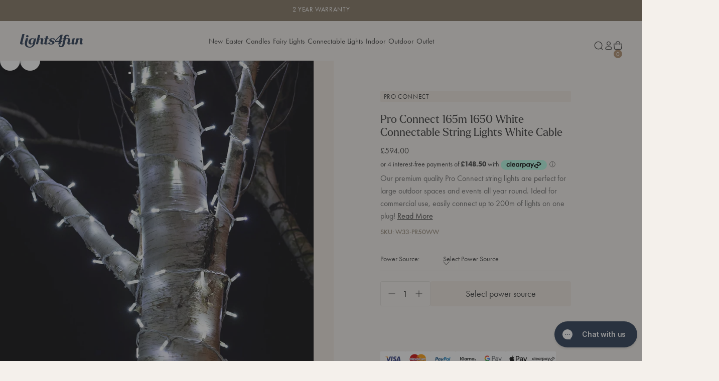

--- FILE ---
content_type: text/html; charset=utf-8
request_url: https://www.lights4fun.co.uk/products/pro-connect-165m-1650-white-connectable-string-lights-white-cable
body_size: 88264
content:















<!doctype html>
<html lang="en-gb">
  <head>
	<!--<script src="//www.lights4fun.co.uk/cdn/shop/files/pandectes-rules.js?v=7219692116865076547"></script> //disabled 05.11.25 -->
	
    <meta charset="utf-8">
    <meta http-equiv="X-UA-Compatible" content="IE=edge">
    <meta name="viewport" content="width=device-width,initial-scale=1">
    <meta name="theme-color" content=""><meta name="google-site-verification" content="mccKgNsLHfGFZSOVTXa6a2g6MD8vXw60aZNwClJWask">
      <meta name="google-site-verification" content="FW7OBalDgQlECtf8w1i9vfYYAgfy5ekjoCWF4Lcl4RM" /><link rel="preconnect" href="https://cdn.shopify.com" crossorigin><link rel="alternate" href="https://www.lights4fun.de/products/pro-connect-165m-1650er-led-lichterkette-weiss-koppelbar-weisses-kabel" hreflang="de"/><link rel="alternate" href="https://www.lights4fun.fr/products/guirlande-lumineuse-pro-connect-165m-1650-led-blanche-cable-blanc-raccordable" hreflang="fr"/><link rel="alternate" href="https://www.lights4fun.co.uk/products/pro-connect-165m-1650-white-connectable-string-lights-white-cable" hreflang="en"/><link rel="alternate" href="https://www.lights4fun.co.uk/products/pro-connect-165m-1650-white-connectable-string-lights-white-cable" hreflang="x-default"/><link rel="canonical" href="https://www.lights4fun.co.uk/products/pro-connect-165m-1650-white-connectable-string-lights-white-cable" /><link rel="icon" type="image/png" href="//www.lights4fun.co.uk/cdn/shop/files/Theme_Favicon_32x32-01_32x32_4a5563d6-35da-498a-856f-a467eff00e3a.png?crop=center&height=16&v=1694172198&width=16" sizes="16x16" /><link rel="shortcut icon" type="image/png" href="//www.lights4fun.co.uk/cdn/shop/files/Theme_Favicon_32x32-01_32x32_4a5563d6-35da-498a-856f-a467eff00e3a.png?crop=center&height=32&v=1694172198&width=32" sizes="32x32" /><link rel="icon" type="image/png" href="//www.lights4fun.co.uk/cdn/shop/files/Theme_Favicon_32x32-01_32x32_4a5563d6-35da-498a-856f-a467eff00e3a.png?crop=center&height=194&v=1694172198&width=194" sizes="194x194" /><link rel="manifest" href="//www.lights4fun.co.uk/cdn/shop/t/711/assets/site.webmanifest.json?v=56584261978225383571768212698" />

<meta name="apple-mobile-web-app-title" content="Lights4fun.co.uk" />
<meta name="application-name" content="Lights4fun.co.uk" />
<meta name="msapplication-TileColor" content="" />
<meta name="msapplication-config" content="//www.lights4fun.co.uk/cdn/shop/t/711/assets/browserconfig.xml?v=199388" />
<meta name="theme-color" content="" />
<title>Pro Connect 165m 1650 White Connectable String Lights White Cable</title><meta name="description" content="Our premium quality Pro Connect string lights are perfect for large outdoor spaces and events all year round. Ideal for commercial use, easily connect up to 200m of lights on one plug! || With simple connectors on the ends of each string, it&#39;s incredibly easy to connect them together to create the perfect length. Desig"><meta property="og:site_name" content="Lights4fun.co.uk">
<meta property="og:url" content="https://www.lights4fun.co.uk/products/pro-connect-165m-1650-white-connectable-string-lights-white-cable">
<meta property="og:title" content="Pro Connect 165m 1650 White Connectable String Lights White Cable">
<meta property="og:type" content="product">
<meta property="og:description" content="Our premium quality Pro Connect string lights are perfect for large outdoor spaces and events all year round. Ideal for commercial use, easily connect up to 200m of lights on one plug! || With simple connectors on the ends of each string, it&#39;s incredibly easy to connect them together to create the perfect length. Desig"><meta property="og:image" content="http://www.lights4fun.co.uk/cdn/shop/files/PR50WW_White-LED-Outdoor-Christmas-Lights-String-Lights-Tree-Close_63e64323-9da0-45c3-8127-216005f33dc1.jpg?v=1742554452&width=1500">
  <meta property="og:image:secure_url" content="https://www.lights4fun.co.uk/cdn/shop/files/PR50WW_White-LED-Outdoor-Christmas-Lights-String-Lights-Tree-Close_63e64323-9da0-45c3-8127-216005f33dc1.jpg?v=1742554452&width=1500">
  <meta property="og:image:width" content="1500">
  <meta property="og:image:height" content="1498"><meta property="og:price:amount" content="594.00">
  <meta property="og:price:currency" content="GBP"><meta name="twitter:site" content="@Lights4fun"><meta name="twitter:card" content="summary_large_image">
<meta name="twitter:title" content="Pro Connect 165m 1650 White Connectable String Lights White Cable">
<meta name="twitter:description" content="Our premium quality Pro Connect string lights are perfect for large outdoor spaces and events all year round. Ideal for commercial use, easily connect up to 200m of lights on one plug! || With simple connectors on the ends of each string, it&#39;s incredibly easy to connect them together to create the perfect length. Desig">
<script>
  window.BAO = window.BAO || {}
  window.theme = window.theme || {}

  document.documentElement.classList.remove('util-NoJs')

  window.BAO.appConfig = {
    yotpo: {
      starRatingWidgetId: "492482",
    },
  }

  window.theme = {
    isDevTheme: false,
    moneyFormat: "£{{amount}}",
    isTradeCustomer: false,
    vatRate: 1.2,
    strings: {
      addToCart: "Add To Bag",
      soldOut: "Sold out",
      unavailable: "Unavailable",
      selectPowerSource: "Select power source",
      search_url: "\/pages\/search-results",
      currency: {
        symbol: "£"
      },
      accessibility: {
        close: "Close",
        navigate_to: "Navigate to: {{ destination }}"
      },
      quicksearch: {
        headings: {
          popular_collections: "Popular Collections",
          useful_pages: "Useful Pages",
          recommended_collections: "Recommended Collections",
          suggested_collections: "Suggested Collections",
          suggested_pages: "Suggested Pages",
          product_results: "Product Results {{ count }}",
        },
        results: {
          view_all_results: "View All Results",
          no_results_found: "No Results Found",
        }
      },
      pagination: {
        products: "products",
        count: "{{ current }} of {{ total }} {{ items }} shown",
        loadMore: "Load More",
        showingAllProducts: "Showing All Products",
        showingAllArticles: "Showing All Articles",
        showingAllCollections: "Showing All Collections",
        showingAllResults: "Showing All Results"
      },
      search_results_template: {
        no_results: "No results found",
        showing_results: "Showing {{ count }} results for \u0026#39;{{ term }}\u0026#39;",
        spelling_corrected: "No products found for \u0026#39;{{ original_query }}\u0026#39;, showing results for \u0026#39;{{ query }}\u0026#39; instead.",
        partial_match: "No products exactly match \u0026#39;{{ query }}\u0026#39;, showing results that partially match instead.",
        facets: {
          highest_price: "The highest price is {{ price }}",
          from: "From",
          to: "To",
          clear_all: "Clear All",
          reset: "Reset",
          sort_by_label: "Sort by:"
        }
      },
      trade: {
        inc_vat: "Inc. VAT",
        exc_vat: "Ex. VAT"
      },
      product: {
        percent_off: "Translation missing: en-gb.products.product.percent_off",
        price: {
          regular_price: "Regular price",
          sale_price: "Sale price",
          from_price_html: "From {{ price }}"
        },fallbackImage: "\/\/www.lights4fun.co.uk\/cdn\/shop\/files\/fallback-min.jpg?v=1694173250\u0026width=860",labels: {
          sale: "Sale",
          value_off: "{{ amount }} OFF",
          percentage_off: "{{ amount }}% OFF",
          low_stock: "Low Stock",
          new: "New",
          coming_soon: "Coming Soon",
          coming_back_soon: "Coming Back Soon",
          out_of_stock: "Out of Stock"
        },
        display_new_label: true,
        hover_label_background_colour: "#7f705d",
        hover_label_content_colour: "light"
      },
    }
  }

  
</script>

<link rel="stylesheet" href="https://use.typekit.net/xaw4nik.css"><script src="//www.lights4fun.co.uk/cdn/shop/t/711/assets/vendor-custom-element-polyfill.js?v=47507891713434970541768212702" type="module"></script>

<script src="https://cdn.shopify.com/s/shopify/shopify_common.js" defer></script>

<script src="//www.lights4fun.co.uk/cdn/shop/t/711/assets/bao.js?v=126815503634931673621768212633" type="module"></script>
<script src="//www.lights4fun.co.uk/cdn/shop/t/711/assets/bao-utils.js?v=19688851458439489031768212633" type="module"></script>
<script src="//www.lights4fun.co.uk/cdn/shop/t/711/assets/bao-reactive-state.js?v=5022987548164089931768212632" type="module"></script>
<script src="//www.lights4fun.co.uk/cdn/shop/t/711/assets/bao-cycler.js?v=21525716723937485251768212630" type="module"></script>
<script src="//www.lights4fun.co.uk/cdn/shop/t/711/assets/bao-listeners.js?v=133500570216911661401768212631" type="module"></script>
<script src="//www.lights4fun.co.uk/cdn/shop/t/711/assets/bao-media.js?v=85518909788660363831768212632" type="module"></script>
<script src="//www.lights4fun.co.uk/cdn/shop/t/711/assets/bao-event-bus.js?v=120213979582113567311768212631" type="module"></script>
<script src="//www.lights4fun.co.uk/cdn/shop/t/711/assets/bao-custom-element.js?v=129692679640639101421768212630" type="module"></script>
<script src="//www.lights4fun.co.uk/cdn/shop/t/711/assets/bao-details-disclosure.js?v=75718277762601428951768212631" type="module"></script>
<script src="//www.lights4fun.co.uk/cdn/shop/t/711/assets/bao-carousel.js?v=9203916092894283941768212629" type="module"></script>
<script src="//www.lights4fun.co.uk/cdn/shop/t/711/assets/bao-accordion.js?v=170163426405111551441768212629" type="module"></script>

<script src="//www.lights4fun.co.uk/cdn/shop/t/711/assets/global.js?v=2025010367735658891768212650" type="module"></script>
<script src="//www.lights4fun.co.uk/cdn/shop/t/711/assets/bao-events.js?v=19397034209263432751768212631" type="module"></script>
<script src="//www.lights4fun.co.uk/cdn/shop/t/711/assets/bao-section-rendering.js?v=126370614356597038821768212633" type="module"></script>
<script src="//www.lights4fun.co.uk/cdn/shop/t/711/assets/bao-cart.js?v=14441852088377699581768212630" type="module"></script>
<script src="//www.lights4fun.co.uk/cdn/shop/t/711/assets/cart-count.js?v=77541946719085181411768212635" type="module"></script>
<script src="//www.lights4fun.co.uk/cdn/shop/t/711/assets/lazy-video.js?v=121058377757405751111768212655" type="module"></script>
<script src="//www.lights4fun.co.uk/cdn/shop/t/711/assets/product-form.js?v=50047496643874446171768212665" type="module"></script>
<script src="//www.lights4fun.co.uk/cdn/shop/t/711/assets/quantity-adjuster.js?v=155642904276754785981768212680" type="module"></script>
<script src="//www.lights4fun.co.uk/cdn/shop/t/711/assets/cart-item.js?v=65472671756038270251768212636" type="module"></script><script src="//www.lights4fun.co.uk/cdn/shop/t/711/assets/volume-boost.js?v=183723579164464563491768212703" type="module"></script><script>
  window.routes = {
    cart_add_url: '/cart/add',
    cart_change_url: '/cart/change',
    cart_update_url: '/cart/update',

    cartAddUrl: '/cart/add',
    cartChangeUrl: '/cart/change',
    cartUpdateUrl: '/cart/update',
  }

  window.product_labels = {
    new: {
      background: "#ede6de",
      color: "#3d4031",
    },
    low: {
      background: "#b08d6b",
      color: "#ffffff",
    },
    fast: {
      background: "#ede6de",
      color: "#3d4031",
    },
    sold_out: {
      background: "#3d4031",
      color: "#ffffff",
    }
  }
</script>

<script>
  window.addEventListener('load', () => {
    const hiddenUntilLoaded = Array.from(document.querySelectorAll('.util-HideUntilLoaded'))

    hiddenUntilLoaded.forEach(el => el.classList.remove('util-HideUntilLoaded'))
  })

  window.addEventListener('resize', measureInnerHeight)
  measureInnerHeight()

  function measureInnerHeight () {
    document.documentElement.style.setProperty('--InnerHeight', `${window.innerHeight}px`)
  }
</script>
<link href="//www.lights4fun.co.uk/cdn/shop/t/711/assets/sanitize-evergreen.css?v=56979917307373572541768212682" as="style" rel="preload"><link href="//www.lights4fun.co.uk/cdn/shop/t/711/assets/layout.css?v=103843091558915391691768212655" as="style" rel="preload"><style>
  
    /*
    |--------------------------------------------------------------------------
    | Theme defined properties
    |--------------------------------------------------------------------------
    |
    */
    :root {
      --ThemeColor_Accent: #7f705d;
    }
  

  /*
  |--------------------------------------------------------------------------
  | Default styles
  |--------------------------------------------------------------------------
  |
  */
  :where(.drw-Drawer, .drw-Drawers_Backdrop) {
    opacity: 0;
    visibility: hidden;
  }

  :where(.drw-Drawer-fromRight) {
    inset-inline-end: 0;

    transform: translateX(100%);
  }

  :where(.drw-Drawer-fromLeft) {
    inset-inline-start: 0;

    transform: translateX(-100%);
  }
  :where([data-module-drawers-move-me]) {
    display: none;
  }
</style><link href="//www.lights4fun.co.uk/cdn/shop/t/711/assets/sanitize-evergreen.css?v=56979917307373572541768212682" rel="stylesheet" type="text/css" media="all" /><link href="//www.lights4fun.co.uk/cdn/shop/t/711/assets/define.css?v=120096805335147413961768212645" rel="stylesheet" type="text/css" media="all" /><link href="//www.lights4fun.co.uk/cdn/shop/t/711/assets/utilities.css?v=126478843476620860001768212702" rel="stylesheet" type="text/css" media="all" /><link href="//www.lights4fun.co.uk/cdn/shop/t/711/assets/layout.css?v=103843091558915391691768212655" rel="stylesheet" type="text/css" media="all" /><link href="//www.lights4fun.co.uk/cdn/shop/t/711/assets/font-size.css?v=57083026475428027611768212647" rel="stylesheet" type="text/css" media="all" /><link href="//www.lights4fun.co.uk/cdn/shop/t/711/assets/responsive-image.css?v=36536334830474170711768212680" rel="stylesheet" type="text/css" media="all" /><link href="//www.lights4fun.co.uk/cdn/shop/t/711/assets/responsive-media.css?v=180615381121001767691768212680" rel="stylesheet" type="text/css" media="all" /><link href="//www.lights4fun.co.uk/cdn/shop/t/711/assets/buttons.css?v=23209757559772821101768212635" rel="stylesheet" type="text/css" media="all" /><link href="//www.lights4fun.co.uk/cdn/shop/t/711/assets/form.css?v=100110492625599224321768212649" rel="stylesheet" type="text/css" media="all" /><link href="//www.lights4fun.co.uk/cdn/shop/t/711/assets/rich-text.css?v=5540061141545601781768212681" rel="stylesheet" type="text/css" media="all" /><link href="//www.lights4fun.co.uk/cdn/shop/t/711/assets/section.css?v=34123354381509314271768212696" rel="stylesheet" type="text/css" media="all" /><link href="//www.lights4fun.co.uk/cdn/shop/t/711/assets/product-card.css?v=9995149667629682461768212663" rel="stylesheet" type="text/css" media="all" /><link href="//www.lights4fun.co.uk/cdn/shop/t/711/assets/collection-card.css?v=46419613565380832401768212639" rel="stylesheet" type="text/css" media="all" /><link href="//www.lights4fun.co.uk/cdn/shop/t/711/assets/quantity-adjuster.css?v=149195344745314870051768212679" rel="stylesheet" type="text/css" media="all" /><link href="//www.lights4fun.co.uk/cdn/shop/t/711/assets/modal-modal.css?v=115834959362582782981768212656" rel="stylesheet" type="text/css" media="all" /><link href="//www.lights4fun.co.uk/cdn/shop/t/711/assets/app-overrides.css?v=145301595397134038471768212625" rel="stylesheet" type="text/css" media="all" /><link href="//www.lights4fun.co.uk/cdn/shop/t/711/assets/breadcrumb.css?v=100154231772633409801768212634" rel="stylesheet" type="text/css" media="all" /><link
  rel="stylesheet"
  href="https://cdn.skypack.dev/-/keen-slider@v6.6.10-6UolF5LZuIaZoDlY8wmT/dist=es2019,mode=raw/keen-slider.min.css"
  media="print"
  onload="this.media='all'"
>
<noscript><link rel="stylesheet" href="https://cdn.skypack.dev/-/keen-slider@v6.6.10-6UolF5LZuIaZoDlY8wmT/dist=es2019,mode=raw/keen-slider.min.css" media="all" /></noscript>

<style>.util-Background-amber {
      --Background: #ffbf00;
    }.util-Background-blue {
      --Background: #2986cc;
    }.util-Background-black {
      --Background: #000000;
    }.util-Background-brown {
      --Background: #b45f06;
    }.util-Background-clear {
      --Background: #f3f6f4;
    }.util-Background-copper {
      --Background: #b87333;
    }.util-Background-cream {
      --Background: #fffdd0;
    }.util-Background-dark-green {
      --Background: #056005;
    }.util-Background-green {
      --Background: #6aa84f;
    }.util-Background-gold {
      --Background: #d4af37;
    }.util-Background-grey {
      --Background: #999999;
    }.util-Background-orange {
      --Background: #ffa500;
    }.util-Background-pink {
      --Background: #ffc0cb;
    }.util-Background-purple {
      --Background: #800080;
    }.util-Background-red {
      --Background: #ff0000;
    }.util-Background-rose-gold {
      --Background: #b76e79;
    }.util-Background-traditional-warm-white {
      --Background: #f7e2a6;
    }.util-Background-silver {
      --Background: #c0c0c0;
    }.util-Background-warm-white {
      --Background: #f7e2a6;
    }.util-Background-warm-white-white {
      --Background: #ffffff;
    }.util-Background-white {
      --Background: #ffffff;
    }.util-Background-yellow {
      --Background: #f9e709;
    }.util-Background-multi-coloured,
  .util-Background-multicolore,
  .util-Background-mehrfarbig {
    --Background: url(//www.lights4fun.co.uk/cdn/shop/t/711/assets/multi-coloured-icon-min_1024x1024.jpg?v=133137777392403878171768212656);
  }
</style>

  <script>window.performance && window.performance.mark && window.performance.mark('shopify.content_for_header.start');</script><meta id="shopify-digital-wallet" name="shopify-digital-wallet" content="/9250963518/digital_wallets/dialog">
<meta name="shopify-checkout-api-token" content="6762268de364460ccd6d67be8d4bbeb7">
<meta id="in-context-paypal-metadata" data-shop-id="9250963518" data-venmo-supported="false" data-environment="production" data-locale="en_US" data-paypal-v4="true" data-currency="GBP">
<link rel="alternate" type="application/json+oembed" href="https://www.lights4fun.co.uk/products/pro-connect-165m-1650-white-connectable-string-lights-white-cable.oembed">
<script async="async" src="/checkouts/internal/preloads.js?locale=en-GB"></script>
<link rel="preconnect" href="https://shop.app" crossorigin="anonymous">
<script async="async" src="https://shop.app/checkouts/internal/preloads.js?locale=en-GB&shop_id=9250963518" crossorigin="anonymous"></script>
<script id="apple-pay-shop-capabilities" type="application/json">{"shopId":9250963518,"countryCode":"GB","currencyCode":"GBP","merchantCapabilities":["supports3DS"],"merchantId":"gid:\/\/shopify\/Shop\/9250963518","merchantName":"Lights4fun.co.uk","requiredBillingContactFields":["postalAddress","email"],"requiredShippingContactFields":["postalAddress","email"],"shippingType":"shipping","supportedNetworks":["visa","maestro","masterCard","amex","discover","elo"],"total":{"type":"pending","label":"Lights4fun.co.uk","amount":"1.00"},"shopifyPaymentsEnabled":true,"supportsSubscriptions":true}</script>
<script id="shopify-features" type="application/json">{"accessToken":"6762268de364460ccd6d67be8d4bbeb7","betas":["rich-media-storefront-analytics"],"domain":"www.lights4fun.co.uk","predictiveSearch":true,"shopId":9250963518,"locale":"en"}</script>
<script>var Shopify = Shopify || {};
Shopify.shop = "lights4fun.myshopify.com";
Shopify.locale = "en-gb";
Shopify.currency = {"active":"GBP","rate":"1.0"};
Shopify.country = "GB";
Shopify.theme = {"name":"Post January Sale Theme","id":148753875127,"schema_name":"By Association Only","schema_version":"1.0.0","theme_store_id":null,"role":"main"};
Shopify.theme.handle = "null";
Shopify.theme.style = {"id":null,"handle":null};
Shopify.cdnHost = "www.lights4fun.co.uk/cdn";
Shopify.routes = Shopify.routes || {};
Shopify.routes.root = "/";</script>
<script type="module">!function(o){(o.Shopify=o.Shopify||{}).modules=!0}(window);</script>
<script>!function(o){function n(){var o=[];function n(){o.push(Array.prototype.slice.apply(arguments))}return n.q=o,n}var t=o.Shopify=o.Shopify||{};t.loadFeatures=n(),t.autoloadFeatures=n()}(window);</script>
<script>
  window.ShopifyPay = window.ShopifyPay || {};
  window.ShopifyPay.apiHost = "shop.app\/pay";
  window.ShopifyPay.redirectState = null;
</script>
<script id="shop-js-analytics" type="application/json">{"pageType":"product"}</script>
<script defer="defer" async type="module" src="//www.lights4fun.co.uk/cdn/shopifycloud/shop-js/modules/v2/client.init-shop-cart-sync_C5BV16lS.en.esm.js"></script>
<script defer="defer" async type="module" src="//www.lights4fun.co.uk/cdn/shopifycloud/shop-js/modules/v2/chunk.common_CygWptCX.esm.js"></script>
<script type="module">
  await import("//www.lights4fun.co.uk/cdn/shopifycloud/shop-js/modules/v2/client.init-shop-cart-sync_C5BV16lS.en.esm.js");
await import("//www.lights4fun.co.uk/cdn/shopifycloud/shop-js/modules/v2/chunk.common_CygWptCX.esm.js");

  window.Shopify.SignInWithShop?.initShopCartSync?.({"fedCMEnabled":true,"windoidEnabled":true});

</script>
<script>
  window.Shopify = window.Shopify || {};
  if (!window.Shopify.featureAssets) window.Shopify.featureAssets = {};
  window.Shopify.featureAssets['shop-js'] = {"shop-cart-sync":["modules/v2/client.shop-cart-sync_ZFArdW7E.en.esm.js","modules/v2/chunk.common_CygWptCX.esm.js"],"init-fed-cm":["modules/v2/client.init-fed-cm_CmiC4vf6.en.esm.js","modules/v2/chunk.common_CygWptCX.esm.js"],"shop-button":["modules/v2/client.shop-button_tlx5R9nI.en.esm.js","modules/v2/chunk.common_CygWptCX.esm.js"],"shop-cash-offers":["modules/v2/client.shop-cash-offers_DOA2yAJr.en.esm.js","modules/v2/chunk.common_CygWptCX.esm.js","modules/v2/chunk.modal_D71HUcav.esm.js"],"init-windoid":["modules/v2/client.init-windoid_sURxWdc1.en.esm.js","modules/v2/chunk.common_CygWptCX.esm.js"],"shop-toast-manager":["modules/v2/client.shop-toast-manager_ClPi3nE9.en.esm.js","modules/v2/chunk.common_CygWptCX.esm.js"],"init-shop-email-lookup-coordinator":["modules/v2/client.init-shop-email-lookup-coordinator_B8hsDcYM.en.esm.js","modules/v2/chunk.common_CygWptCX.esm.js"],"init-shop-cart-sync":["modules/v2/client.init-shop-cart-sync_C5BV16lS.en.esm.js","modules/v2/chunk.common_CygWptCX.esm.js"],"avatar":["modules/v2/client.avatar_BTnouDA3.en.esm.js"],"pay-button":["modules/v2/client.pay-button_FdsNuTd3.en.esm.js","modules/v2/chunk.common_CygWptCX.esm.js"],"init-customer-accounts":["modules/v2/client.init-customer-accounts_DxDtT_ad.en.esm.js","modules/v2/client.shop-login-button_C5VAVYt1.en.esm.js","modules/v2/chunk.common_CygWptCX.esm.js","modules/v2/chunk.modal_D71HUcav.esm.js"],"init-shop-for-new-customer-accounts":["modules/v2/client.init-shop-for-new-customer-accounts_ChsxoAhi.en.esm.js","modules/v2/client.shop-login-button_C5VAVYt1.en.esm.js","modules/v2/chunk.common_CygWptCX.esm.js","modules/v2/chunk.modal_D71HUcav.esm.js"],"shop-login-button":["modules/v2/client.shop-login-button_C5VAVYt1.en.esm.js","modules/v2/chunk.common_CygWptCX.esm.js","modules/v2/chunk.modal_D71HUcav.esm.js"],"init-customer-accounts-sign-up":["modules/v2/client.init-customer-accounts-sign-up_CPSyQ0Tj.en.esm.js","modules/v2/client.shop-login-button_C5VAVYt1.en.esm.js","modules/v2/chunk.common_CygWptCX.esm.js","modules/v2/chunk.modal_D71HUcav.esm.js"],"shop-follow-button":["modules/v2/client.shop-follow-button_Cva4Ekp9.en.esm.js","modules/v2/chunk.common_CygWptCX.esm.js","modules/v2/chunk.modal_D71HUcav.esm.js"],"checkout-modal":["modules/v2/client.checkout-modal_BPM8l0SH.en.esm.js","modules/v2/chunk.common_CygWptCX.esm.js","modules/v2/chunk.modal_D71HUcav.esm.js"],"lead-capture":["modules/v2/client.lead-capture_Bi8yE_yS.en.esm.js","modules/v2/chunk.common_CygWptCX.esm.js","modules/v2/chunk.modal_D71HUcav.esm.js"],"shop-login":["modules/v2/client.shop-login_D6lNrXab.en.esm.js","modules/v2/chunk.common_CygWptCX.esm.js","modules/v2/chunk.modal_D71HUcav.esm.js"],"payment-terms":["modules/v2/client.payment-terms_CZxnsJam.en.esm.js","modules/v2/chunk.common_CygWptCX.esm.js","modules/v2/chunk.modal_D71HUcav.esm.js"]};
</script>
<script>(function() {
  var isLoaded = false;
  function asyncLoad() {
    if (isLoaded) return;
    isLoaded = true;
    var urls = ["https:\/\/cdn.shipup.co\/latest_v2\/shipup-shopify.js?shop=lights4fun.myshopify.com","\/\/staticw2.yotpo.com\/Yf269YDiTduWJJHBjdBjm6qUw0CFsYI54ELTpBrL\/widget.js?shop=lights4fun.myshopify.com","https:\/\/wisepops.net\/loader.js?v=2\u0026h=e8uc5n2oag\u0026shop=lights4fun.myshopify.com","https:\/\/dr4qe3ddw9y32.cloudfront.net\/awin-shopify-integration-code.js?aid=1531\u0026v=shopifyApp_5.2.5\u0026ts=1768385787896\u0026shop=lights4fun.myshopify.com","https:\/\/cdn.attn.tv\/lights4f\/dtag.js?shop=lights4fun.myshopify.com","https:\/\/widgetic.com\/sdk\/sdk.js?shop=lights4fun.myshopify.com","https:\/\/na.shgcdn3.com\/pixel-collector.js?shop=lights4fun.myshopify.com","https:\/\/ecommplugins-scripts.trustpilot.com\/v2.1\/js\/header.min.js?settings=eyJrZXkiOiJjcWFMbkJqZmhnaUZ2SlJvIiwicyI6InNrdSJ9\u0026v=2.5\u0026shop=lights4fun.myshopify.com","https:\/\/ecommplugins-scripts.trustpilot.com\/v2.1\/js\/success.min.js?settings=eyJrZXkiOiJjcWFMbkJqZmhnaUZ2SlJvIiwicyI6InNrdSIsInQiOlsib3JkZXJzL2Z1bGZpbGxlZCJdLCJ2IjoiIiwiYSI6IiJ9\u0026shop=lights4fun.myshopify.com","https:\/\/ecommplugins-trustboxsettings.trustpilot.com\/lights4fun.myshopify.com.js?settings=1755164339021\u0026shop=lights4fun.myshopify.com","https:\/\/widget.trustpilot.com\/bootstrap\/v5\/tp.widget.sync.bootstrap.min.js?shop=lights4fun.myshopify.com","https:\/\/ls.dycdn.net\/gfgnnum0.js?shop=lights4fun.myshopify.com","\/\/backinstock.useamp.com\/widget\/22306_1767154941.js?category=bis\u0026v=6\u0026shop=lights4fun.myshopify.com","https:\/\/s3.eu-west-1.amazonaws.com\/production-klarna-il-shopify-osm\/a0a90c8788fe7d95e5ba69e3f9112608bb042b37\/lights4fun.myshopify.com-1768222419425.js?shop=lights4fun.myshopify.com"];
    for (var i = 0; i < urls.length; i++) {
      var s = document.createElement('script');
      s.type = 'text/javascript';
      s.async = true;
      s.src = urls[i];
      var x = document.getElementsByTagName('script')[0];
      x.parentNode.insertBefore(s, x);
    }
  };
  if(window.attachEvent) {
    window.attachEvent('onload', asyncLoad);
  } else {
    window.addEventListener('load', asyncLoad, false);
  }
})();</script>
<script id="__st">var __st={"a":9250963518,"offset":0,"reqid":"844d00de-1522-4dd8-90ba-148192a22ab3-1768729957","pageurl":"www.lights4fun.co.uk\/products\/pro-connect-165m-1650-white-connectable-string-lights-white-cable","u":"36b6d4557996","p":"product","rtyp":"product","rid":2193392173118};</script>
<script>window.ShopifyPaypalV4VisibilityTracking = true;</script>
<script id="captcha-bootstrap">!function(){'use strict';const t='contact',e='account',n='new_comment',o=[[t,t],['blogs',n],['comments',n],[t,'customer']],c=[[e,'customer_login'],[e,'guest_login'],[e,'recover_customer_password'],[e,'create_customer']],r=t=>t.map((([t,e])=>`form[action*='/${t}']:not([data-nocaptcha='true']) input[name='form_type'][value='${e}']`)).join(','),a=t=>()=>t?[...document.querySelectorAll(t)].map((t=>t.form)):[];function s(){const t=[...o],e=r(t);return a(e)}const i='password',u='form_key',d=['recaptcha-v3-token','g-recaptcha-response','h-captcha-response',i],f=()=>{try{return window.sessionStorage}catch{return}},m='__shopify_v',_=t=>t.elements[u];function p(t,e,n=!1){try{const o=window.sessionStorage,c=JSON.parse(o.getItem(e)),{data:r}=function(t){const{data:e,action:n}=t;return t[m]||n?{data:e,action:n}:{data:t,action:n}}(c);for(const[e,n]of Object.entries(r))t.elements[e]&&(t.elements[e].value=n);n&&o.removeItem(e)}catch(o){console.error('form repopulation failed',{error:o})}}const l='form_type',E='cptcha';function T(t){t.dataset[E]=!0}const w=window,h=w.document,L='Shopify',v='ce_forms',y='captcha';let A=!1;((t,e)=>{const n=(g='f06e6c50-85a8-45c8-87d0-21a2b65856fe',I='https://cdn.shopify.com/shopifycloud/storefront-forms-hcaptcha/ce_storefront_forms_captcha_hcaptcha.v1.5.2.iife.js',D={infoText:'Protected by hCaptcha',privacyText:'Privacy',termsText:'Terms'},(t,e,n)=>{const o=w[L][v],c=o.bindForm;if(c)return c(t,g,e,D).then(n);var r;o.q.push([[t,g,e,D],n]),r=I,A||(h.body.append(Object.assign(h.createElement('script'),{id:'captcha-provider',async:!0,src:r})),A=!0)});var g,I,D;w[L]=w[L]||{},w[L][v]=w[L][v]||{},w[L][v].q=[],w[L][y]=w[L][y]||{},w[L][y].protect=function(t,e){n(t,void 0,e),T(t)},Object.freeze(w[L][y]),function(t,e,n,w,h,L){const[v,y,A,g]=function(t,e,n){const i=e?o:[],u=t?c:[],d=[...i,...u],f=r(d),m=r(i),_=r(d.filter((([t,e])=>n.includes(e))));return[a(f),a(m),a(_),s()]}(w,h,L),I=t=>{const e=t.target;return e instanceof HTMLFormElement?e:e&&e.form},D=t=>v().includes(t);t.addEventListener('submit',(t=>{const e=I(t);if(!e)return;const n=D(e)&&!e.dataset.hcaptchaBound&&!e.dataset.recaptchaBound,o=_(e),c=g().includes(e)&&(!o||!o.value);(n||c)&&t.preventDefault(),c&&!n&&(function(t){try{if(!f())return;!function(t){const e=f();if(!e)return;const n=_(t);if(!n)return;const o=n.value;o&&e.removeItem(o)}(t);const e=Array.from(Array(32),(()=>Math.random().toString(36)[2])).join('');!function(t,e){_(t)||t.append(Object.assign(document.createElement('input'),{type:'hidden',name:u})),t.elements[u].value=e}(t,e),function(t,e){const n=f();if(!n)return;const o=[...t.querySelectorAll(`input[type='${i}']`)].map((({name:t})=>t)),c=[...d,...o],r={};for(const[a,s]of new FormData(t).entries())c.includes(a)||(r[a]=s);n.setItem(e,JSON.stringify({[m]:1,action:t.action,data:r}))}(t,e)}catch(e){console.error('failed to persist form',e)}}(e),e.submit())}));const S=(t,e)=>{t&&!t.dataset[E]&&(n(t,e.some((e=>e===t))),T(t))};for(const o of['focusin','change'])t.addEventListener(o,(t=>{const e=I(t);D(e)&&S(e,y())}));const B=e.get('form_key'),M=e.get(l),P=B&&M;t.addEventListener('DOMContentLoaded',(()=>{const t=y();if(P)for(const e of t)e.elements[l].value===M&&p(e,B);[...new Set([...A(),...v().filter((t=>'true'===t.dataset.shopifyCaptcha))])].forEach((e=>S(e,t)))}))}(h,new URLSearchParams(w.location.search),n,t,e,['guest_login'])})(!0,!1)}();</script>
<script integrity="sha256-4kQ18oKyAcykRKYeNunJcIwy7WH5gtpwJnB7kiuLZ1E=" data-source-attribution="shopify.loadfeatures" defer="defer" src="//www.lights4fun.co.uk/cdn/shopifycloud/storefront/assets/storefront/load_feature-a0a9edcb.js" crossorigin="anonymous"></script>
<script crossorigin="anonymous" defer="defer" src="//www.lights4fun.co.uk/cdn/shopifycloud/storefront/assets/shopify_pay/storefront-65b4c6d7.js?v=20250812"></script>
<script data-source-attribution="shopify.dynamic_checkout.dynamic.init">var Shopify=Shopify||{};Shopify.PaymentButton=Shopify.PaymentButton||{isStorefrontPortableWallets:!0,init:function(){window.Shopify.PaymentButton.init=function(){};var t=document.createElement("script");t.src="https://www.lights4fun.co.uk/cdn/shopifycloud/portable-wallets/latest/portable-wallets.en.js",t.type="module",document.head.appendChild(t)}};
</script>
<script data-source-attribution="shopify.dynamic_checkout.buyer_consent">
  function portableWalletsHideBuyerConsent(e){var t=document.getElementById("shopify-buyer-consent"),n=document.getElementById("shopify-subscription-policy-button");t&&n&&(t.classList.add("hidden"),t.setAttribute("aria-hidden","true"),n.removeEventListener("click",e))}function portableWalletsShowBuyerConsent(e){var t=document.getElementById("shopify-buyer-consent"),n=document.getElementById("shopify-subscription-policy-button");t&&n&&(t.classList.remove("hidden"),t.removeAttribute("aria-hidden"),n.addEventListener("click",e))}window.Shopify?.PaymentButton&&(window.Shopify.PaymentButton.hideBuyerConsent=portableWalletsHideBuyerConsent,window.Shopify.PaymentButton.showBuyerConsent=portableWalletsShowBuyerConsent);
</script>
<script data-source-attribution="shopify.dynamic_checkout.cart.bootstrap">document.addEventListener("DOMContentLoaded",(function(){function t(){return document.querySelector("shopify-accelerated-checkout-cart, shopify-accelerated-checkout")}if(t())Shopify.PaymentButton.init();else{new MutationObserver((function(e,n){t()&&(Shopify.PaymentButton.init(),n.disconnect())})).observe(document.body,{childList:!0,subtree:!0})}}));
</script>
<link id="shopify-accelerated-checkout-styles" rel="stylesheet" media="screen" href="https://www.lights4fun.co.uk/cdn/shopifycloud/portable-wallets/latest/accelerated-checkout-backwards-compat.css" crossorigin="anonymous">
<style id="shopify-accelerated-checkout-cart">
        #shopify-buyer-consent {
  margin-top: 1em;
  display: inline-block;
  width: 100%;
}

#shopify-buyer-consent.hidden {
  display: none;
}

#shopify-subscription-policy-button {
  background: none;
  border: none;
  padding: 0;
  text-decoration: underline;
  font-size: inherit;
  cursor: pointer;
}

#shopify-subscription-policy-button::before {
  box-shadow: none;
}

      </style>

<script>window.performance && window.performance.mark && window.performance.mark('shopify.content_for_header.end');</script>
  





  <script type="text/javascript">
    
      window.__shgMoneyFormat = window.__shgMoneyFormat || {"GBP":{"currency":"GBP","currency_symbol":"£","currency_symbol_location":"left","decimal_places":2,"decimal_separator":".","thousands_separator":","}};
    
    window.__shgCurrentCurrencyCode = window.__shgCurrentCurrencyCode || {
      currency: "GBP",
      currency_symbol: "£",
      decimal_separator: ".",
      thousands_separator: ",",
      decimal_places: 2,
      currency_symbol_location: "left"
    };
  </script>



<script id="pandectes-rules">   /* PANDECTES-GDPR: DO NOT MODIFY AUTO GENERATED CODE OF THIS SCRIPT */      window.PandectesSettings = {"store":{"id":9250963518,"plan":"premium","theme":"Back to RRP - Non-Mothers Day Gift Card Banner","primaryLocale":"en","adminMode":false,"headless":false,"storefrontRootDomain":"","checkoutRootDomain":"","storefrontAccessToken":""},"tsPublished":1743375663,"declaration":{"showPurpose":true,"showProvider":true,"declIntroText":"We use cookies to optimize website functionality, analyze the performance, and provide personalized experience to you. Some cookies are essential to make the website operate and function correctly. Those cookies cannot be disabled. In this window you can manage your preference of cookies.","showDateGenerated":true},"language":{"unpublished":[],"languageMode":"Single","fallbackLanguage":"en","languageDetection":"browser","languagesSupported":[]},"texts":{"managed":{"headerText":{"en":"We respect your privacy"},"consentText":{"en":"This website uses cookies to improve your experience."},"linkText":{"en":"View cookie policy"},"imprintText":{"en":"Imprint"},"allowButtonText":{"en":"Accept"},"denyButtonText":{"en":"Decline"},"dismissButtonText":{"en":"Ok"},"leaveSiteButtonText":{"en":"Leave this site"},"preferencesButtonText":{"en":"Manage"},"cookiePolicyText":{"en":"Cookie policy"},"preferencesPopupTitleText":{"en":"Manage consent preferences"},"preferencesPopupIntroText":{"en":"We use cookies to optimize website functionality, analyze the performance, and provide personalized experience to you. Some cookies are essential to make the website operate and function correctly. Those cookies cannot be disabled. In this window you can manage your preference of cookies."},"preferencesPopupSaveButtonText":{"en":"Save preferences"},"preferencesPopupCloseButtonText":{"en":"Close"},"preferencesPopupAcceptAllButtonText":{"en":"Accept all"},"preferencesPopupRejectAllButtonText":{"en":"Reject all"},"cookiesDetailsText":{"en":"Cookies details"},"preferencesPopupAlwaysAllowedText":{"en":"Always allowed"},"accessSectionParagraphText":{"en":"You have the right to request access to your data at any time."},"accessSectionTitleText":{"en":"Data portability"},"accessSectionAccountInfoActionText":{"en":"Personal data"},"accessSectionDownloadReportActionText":{"en":"Request export"},"accessSectionGDPRRequestsActionText":{"en":"Data subject requests"},"accessSectionOrdersRecordsActionText":{"en":"Orders"},"rectificationSectionParagraphText":{"en":"You have the right to request your data to be updated whenever you think it is appropriate."},"rectificationSectionTitleText":{"en":"Data Rectification"},"rectificationCommentPlaceholder":{"en":"Describe what you want to be updated"},"rectificationCommentValidationError":{"en":"Comment is required"},"rectificationSectionEditAccountActionText":{"en":"Request an update"},"erasureSectionTitleText":{"en":"Right to be forgotten"},"erasureSectionParagraphText":{"en":"You have the right to ask all your data to be erased. After that, you will no longer be able to access your account."},"erasureSectionRequestDeletionActionText":{"en":"Request personal data deletion"},"consentDate":{"en":"Consent date"},"consentId":{"en":"Consent ID"},"consentSectionChangeConsentActionText":{"en":"Change consent preference"},"consentSectionConsentedText":{"en":"You consented to the cookies policy of this website on"},"consentSectionNoConsentText":{"en":"You have not consented to the cookies policy of this website."},"consentSectionTitleText":{"en":"Your cookie consent"},"consentStatus":{"en":"Consent preference"},"confirmationFailureMessage":{"en":"Your request was not verified. Please try again and if problem persists, contact store owner for assistance"},"confirmationFailureTitle":{"en":"A problem occurred"},"confirmationSuccessMessage":{"en":"We will soon get back to you as to your request."},"confirmationSuccessTitle":{"en":"Your request is verified"},"guestsSupportEmailFailureMessage":{"en":"Your request was not submitted. Please try again and if problem persists, contact store owner for assistance."},"guestsSupportEmailFailureTitle":{"en":"A problem occurred"},"guestsSupportEmailPlaceholder":{"en":"E-mail address"},"guestsSupportEmailSuccessMessage":{"en":"If you are registered as a customer of this store, you will soon receive an email with instructions on how to proceed."},"guestsSupportEmailSuccessTitle":{"en":"Thank you for your request"},"guestsSupportEmailValidationError":{"en":"Email is not valid"},"guestsSupportInfoText":{"en":"Please login with your customer account to further proceed."},"submitButton":{"en":"Submit"},"submittingButton":{"en":"Submitting..."},"cancelButton":{"en":"Cancel"},"declIntroText":{"en":"We use cookies to optimize website functionality, analyze the performance, and provide personalized experience to you. Some cookies are essential to make the website operate and function correctly. Those cookies cannot be disabled. In this window you can manage your preference of cookies."},"declName":{"en":"Name"},"declPurpose":{"en":"Purpose"},"declType":{"en":"Type"},"declRetention":{"en":"Retention"},"declProvider":{"en":"Provider"},"declFirstParty":{"en":"First-party"},"declThirdParty":{"en":"Third-party"},"declSeconds":{"en":"seconds"},"declMinutes":{"en":"minutes"},"declHours":{"en":"hours"},"declDays":{"en":"days"},"declMonths":{"en":"months"},"declYears":{"en":"years"},"declSession":{"en":"Session"},"declDomain":{"en":"Domain"},"declPath":{"en":"Path"}},"categories":{"strictlyNecessaryCookiesTitleText":{"en":"Strictly necessary cookies"},"strictlyNecessaryCookiesDescriptionText":{"en":"These cookies are essential in order to enable you to move around the website and use its features, such as accessing secure areas of the website. The website cannot function properly without these cookies."},"functionalityCookiesTitleText":{"en":"Functional cookies"},"functionalityCookiesDescriptionText":{"en":"These cookies enable the site to provide enhanced functionality and personalisation. They may be set by us or by third party providers whose services we have added to our pages. If you do not allow these cookies then some or all of these services may not function properly."},"performanceCookiesTitleText":{"en":"Performance cookies"},"performanceCookiesDescriptionText":{"en":"These cookies enable us to monitor and improve the performance of our website. For example, they allow us to count visits, identify traffic sources and see which parts of the site are most popular."},"targetingCookiesTitleText":{"en":"Targeting cookies"},"targetingCookiesDescriptionText":{"en":"These cookies may be set through our site by our advertising partners. They may be used by those companies to build a profile of your interests and show you relevant adverts on other sites.    They do not store directly personal information, but are based on uniquely identifying your browser and internet device. If you do not allow these cookies, you will experience less targeted advertising."},"unclassifiedCookiesTitleText":{"en":"Unclassified cookies"},"unclassifiedCookiesDescriptionText":{"en":"Unclassified cookies are cookies that we are in the process of classifying, together with the providers of individual cookies."}},"auto":{}},"library":{"previewMode":false,"fadeInTimeout":0,"defaultBlocked":7,"showLink":false,"showImprintLink":false,"showGoogleLink":false,"enabled":true,"cookie":{"expiryDays":365,"secure":true,"domain":""},"dismissOnScroll":false,"dismissOnWindowClick":false,"dismissOnTimeout":false,"palette":{"popup":{"background":"#F4F0EB","backgroundForCalculations":{"a":1,"b":235,"g":240,"r":244},"text":"#333333"},"button":{"background":"#333333","backgroundForCalculations":{"a":1,"b":51,"g":51,"r":51},"text":"#FFFFFF","textForCalculation":{"a":1,"b":255,"g":255,"r":255},"border":"transparent"}},"content":{"href":"https://www.lights4fun.co.uk/policies/privacy-policy","imprintHref":"/","close":"&#10005;","target":"","logo":""},"window":"<div role=\"dialog\" aria-live=\"polite\" aria-label=\"cookieconsent\" aria-describedby=\"cookieconsent:desc\" id=\"pandectes-banner\" class=\"cc-window-wrapper cc-bottom-right-wrapper\"><div class=\"pd-cookie-banner-window cc-window {{classes}}\"><!--googleoff: all-->{{children}}<!--googleon: all--></div></div>","compliance":{"custom":"<div class=\"cc-compliance cc-highlight\">{{preferences}}{{allow}}</div>"},"type":"custom","layouts":{"basic":"{{message}}{{compliance}}"},"position":"bottom-right","theme":"classic","revokable":false,"animateRevokable":false,"revokableReset":false,"revokableLogoUrl":"https://cdn.shopify.com/s/files/1/0092/5096/3518/t/693/assets/pandectes-reopen-logo.png?v=1743090638","revokablePlacement":"bottom-left","revokableMarginHorizontal":15,"revokableMarginVertical":15,"static":false,"autoAttach":true,"hasTransition":true,"blacklistPage":[""],"elements":{"close":"<button aria-label=\"dismiss cookie message\" type=\"button\" tabindex=\"0\" class=\"cc-close\">{{close}}</button>","dismiss":"<button aria-label=\"dismiss cookie message\" type=\"button\" tabindex=\"0\" class=\"cc-btn cc-btn-decision cc-dismiss\">{{dismiss}}</button>","allow":"<button aria-label=\"allow cookies\" type=\"button\" tabindex=\"0\" class=\"cc-btn cc-btn-decision cc-allow\">{{allow}}</button>","deny":"<button aria-label=\"deny cookies\" type=\"button\" tabindex=\"0\" class=\"cc-btn cc-btn-decision cc-deny\">{{deny}}</button>","preferences":"<button aria-label=\"settings cookies\" tabindex=\"0\" type=\"button\" class=\"cc-btn cc-settings\" onclick=\"Pandectes.fn.openPreferences()\">{{preferences}}</button>"}},"geolocation":{"brOnly":false,"caOnly":false,"chOnly":false,"euOnly":false,"jpOnly":false,"thOnly":false,"zaOnly":false,"canadaOnly":false,"globalVisibility":true},"dsr":{"guestsSupport":false,"accessSectionDownloadReportAuto":false},"banner":{"resetTs":1710521823,"extraCss":"        .cc-banner-logo {max-width: 36em!important;}    @media(min-width: 768px) {.cc-window.cc-floating{max-width: 36em!important;width: 36em!important;}}    .cc-message, .pd-cookie-banner-window .cc-header, .cc-logo {text-align: left}    .cc-window-wrapper{z-index: 2147483647;}    .cc-window{padding: 25px!important;z-index: 2147483647;font-size: 14px!important;font-family: \"futura-pt\", Futura;}    .pd-cookie-banner-window .cc-header{font-size: 14px!important;font-family: \"futura-pt\", Futura;}    .pd-cp-ui{font-family: \"futura-pt\", Futura; background-color: #F4F0EB;color:#333333;}    button.pd-cp-btn, a.pd-cp-btn{background-color:#333333;color:#FFFFFF!important;}    input + .pd-cp-preferences-slider{background-color: rgba(51, 51, 51, 0.3)}    .pd-cp-scrolling-section::-webkit-scrollbar{background-color: rgba(51, 51, 51, 0.3)}    input:checked + .pd-cp-preferences-slider{background-color: rgba(51, 51, 51, 1)}    .pd-cp-scrolling-section::-webkit-scrollbar-thumb {background-color: rgba(51, 51, 51, 1)}    .pd-cp-ui-close{color:#333333;}    .pd-cp-preferences-slider:before{background-color: #F4F0EB}    .pd-cp-title:before {border-color: #333333!important}    .pd-cp-preferences-slider{background-color:#333333}    .pd-cp-toggle{color:#333333!important}    @media(max-width:699px) {.pd-cp-ui-close-top svg {fill: #333333}}    .pd-cp-toggle:hover,.pd-cp-toggle:visited,.pd-cp-toggle:active{color:#333333!important}    .pd-cookie-banner-window {box-shadow: 0 0 18px rgb(0 0 0 / 20%);}  // The following customizations have been added to mirror the theme branding. When styled, the above settings were as follows:// Configured on 12/03/24 by JH// Layout settings// - Position: Overlay// - Theme: Classic// - Text alignment: Left// - Width: 36em// - Font size: 14px// - Padding: 25px// Custom colour palette settings// - Banner background: #F4F0EB// - Banner message: #333333// - Button background: #FFFFFF// - Button text: #333333// Advanced styling settings// - font-family: \"futura-pt\", Futura// - z-index: 2147483647// - Container elemnet ID: pandectes-banner// - Shadow: Enabled// - Enable banner animations: Enabled// Overrides// - Any changes here should be applied to all stores (UK, DE and FR).cc-btn {  font-weight: 400;}.cc-link {  display: block;  padding: 0;  margin: 0;  color: #333333;  opacity: 1;}.cc-floating .cc-message {  margin-bottom: 0;  font-weight: 400 !important;  text-rendering: optimizeLegibility !important;  -webkit-font-smoothing: antialiased !important;}.cc-window {  display: flex;  flex-direction: column !important;  gap: 20px;  text-rendering: optimizeLegibility !important;  -webkit-font-smoothing: antialiased;}@media screen and (max-width: 767px) {  .cc-window {    width: calc(100% - 30px) !important;    margin: 15px;  }}.cc-btn, .pd-cp-ui-save {  align-items: center;  display: inline-flex;  font-weight: 400 !important;  white-space: nowrap;  justify-content: center;  padding: 9px 29px;  font-size: 16px;  line-height: 160%;  text-align: center;  border: 1px solid #333333 !important;  border-radius: 3px !important;  overflow: hidden;  letter-spacing: normal;  transition-duration: .22s;  transition-property: background-color, color, border-color;  transition-timing-function: ease-in-out;  text-rendering: optimizeLegibility !important;  -webkit-font-smoothing: antialiased !important;}.cc-btn.cc-settings {  background-color: transparent !important;  color: #333333 !important;}.cc-btn.cc-allow {  background-color: #333333 !important;  color: #FFFFFF !important;}.cc-btn.cc-settings:hover {   color: #FFFFFF !important;  background-color: #333333 !important;}.cc-btn.cc-allow:hover {  color: #333333 !important;  background-color: transparent !important;}.pd-cp-btn {  font-weight: 400 !important;  letter-spacing: normal;}.pd-cp-scrolling-section {  height: auto !important;}","customJavascript":{},"showPoweredBy":false,"logoHeight":40,"revokableTrigger":false,"hybridStrict":false,"cookiesBlockedByDefault":"7","isActive":true,"implicitSavePreferences":false,"cookieIcon":false,"blockBots":false,"showCookiesDetails":true,"hasTransition":true,"blockingPage":true,"showOnlyLandingPage":false,"leaveSiteUrl":"https://www.google.com","linkRespectStoreLang":false},"cookies":{"0":[{"name":"secure_customer_sig","type":"http","domain":"www.lights4fun.co.uk","path":"/","provider":"Shopify","firstParty":true,"retention":"1 year(s)","expires":1,"unit":"declYears","purpose":{"en":"Used in connection with customer login."}},{"name":"localization","type":"http","domain":"www.lights4fun.co.uk","path":"/","provider":"Shopify","firstParty":true,"retention":"1 year(s)","expires":1,"unit":"declYears","purpose":{"en":"Shopify store localization"}},{"name":"cart_currency","type":"http","domain":"www.lights4fun.co.uk","path":"/","provider":"Shopify","firstParty":true,"retention":"2 ","expires":2,"unit":"declSession","purpose":{"en":"The cookie is necessary for the secure checkout and payment function on the website. This function is provided by shopify.com."}},{"name":"shopify_pay_redirect","type":"http","domain":"www.lights4fun.co.uk","path":"/","provider":"Shopify","firstParty":true,"retention":"1 hour(s)","expires":1,"unit":"declHours","purpose":{"en":"The cookie is necessary for the secure checkout and payment function on the website. This function is provided by shopify.com."}},{"name":"_cmp_a","type":"http","domain":".lights4fun.co.uk","path":"/","provider":"Shopify","firstParty":false,"retention":"1 day(s)","expires":1,"unit":"declDays","purpose":{"en":"Used for managing customer privacy settings."}},{"name":"_tracking_consent","type":"http","domain":".lights4fun.co.uk","path":"/","provider":"Shopify","firstParty":false,"retention":"1 year(s)","expires":1,"unit":"declYears","purpose":{"en":"Tracking preferences."}},{"name":"keep_alive","type":"http","domain":"www.lights4fun.co.uk","path":"/","provider":"Shopify","firstParty":true,"retention":"30 minute(s)","expires":30,"unit":"declMinutes","purpose":{"en":"Used in connection with buyer localization."}},{"name":"_secure_session_id","type":"http","domain":"www.lights4fun.co.uk","path":"/","provider":"Shopify","firstParty":true,"retention":"1 month(s)","expires":1,"unit":"declMonths","purpose":{"en":"Used in connection with navigation through a storefront."}},{"name":"cart","type":"http","domain":"www.lights4fun.co.uk","path":"/","provider":"Shopify","firstParty":true,"retention":"2 ","expires":2,"unit":"declSession","purpose":{"en":"Necessary for the shopping cart functionality on the website."}},{"name":"cart_ts","type":"http","domain":"www.lights4fun.co.uk","path":"/","provider":"Shopify","firstParty":true,"retention":"2 ","expires":2,"unit":"declSession","purpose":{"en":"Used in connection with checkout."}},{"name":"cart_sig","type":"http","domain":"www.lights4fun.co.uk","path":"/","provider":"Shopify","firstParty":true,"retention":"2 ","expires":2,"unit":"declSession","purpose":{"en":"Shopify analytics."}}],"1":[{"name":"_pinterest_ct_ua","type":"http","domain":".ct.pinterest.com","path":"/","provider":"Pinterest","firstParty":false,"retention":"1 year(s)","expires":1,"unit":"declYears","purpose":{"en":"Used to group actions across pages."}},{"name":"_shg_session_id","type":"http","domain":"www.lights4fun.co.uk","path":"/","provider":"Shogun","firstParty":true,"retention":"30 minute(s)","expires":30,"unit":"declMinutes","purpose":{"en":"Used by Shogun Application"}},{"name":"_shg_user_id","type":"http","domain":"www.lights4fun.co.uk","path":"/","provider":"Shogun","firstParty":true,"retention":"1 year(s)","expires":1,"unit":"declYears","purpose":{"en":"Used by Shogun Application"}},{"name":"_hjSession_23808","type":"http","domain":".lights4fun.co.uk","path":"/","provider":"Hotjar","firstParty":false,"retention":"30 minute(s)","expires":30,"unit":"declMinutes","purpose":{"en":""}},{"name":"_hjSessionUser_23808","type":"http","domain":".lights4fun.co.uk","path":"/","provider":"Hotjar","firstParty":false,"retention":"1 year(s)","expires":1,"unit":"declYears","purpose":{"en":""}}],"2":[{"name":"_ga","type":"http","domain":".lights4fun.co.uk","path":"/","provider":"Google","firstParty":false,"retention":"1 year(s)","expires":1,"unit":"declYears","purpose":{"en":"Cookie is set by Google Analytics with unknown functionality"}},{"name":"_orig_referrer","type":"http","domain":".lights4fun.co.uk","path":"/","provider":"Shopify","firstParty":false,"retention":"2 ","expires":2,"unit":"declSession","purpose":{"en":"Tracks landing pages."}},{"name":"_shopify_y","type":"http","domain":".lights4fun.co.uk","path":"/","provider":"Shopify","firstParty":false,"retention":"1 year(s)","expires":1,"unit":"declYears","purpose":{"en":"Shopify analytics."}},{"name":"_shopify_s","type":"http","domain":".lights4fun.co.uk","path":"/","provider":"Shopify","firstParty":false,"retention":"30 minute(s)","expires":30,"unit":"declMinutes","purpose":{"en":"Shopify analytics."}},{"name":"_landing_page","type":"http","domain":".lights4fun.co.uk","path":"/","provider":"Shopify","firstParty":false,"retention":"2 ","expires":2,"unit":"declSession","purpose":{"en":"Tracks landing pages."}},{"name":"_shopify_s","type":"http","domain":"www.lights4fun.co.uk","path":"/","provider":"Shopify","firstParty":true,"retention":"30 minute(s)","expires":30,"unit":"declMinutes","purpose":{"en":"Shopify analytics."}},{"name":"_shopify_sa_t","type":"http","domain":"www.lights4fun.co.uk","path":"/","provider":"Shopify","firstParty":true,"retention":"30 minute(s)","expires":30,"unit":"declMinutes","purpose":{"en":"Shopify analytics relating to marketing & referrals."}},{"name":"_shopify_sa_p","type":"http","domain":"www.lights4fun.co.uk","path":"/","provider":"Shopify","firstParty":true,"retention":"30 minute(s)","expires":30,"unit":"declMinutes","purpose":{"en":"Shopify analytics relating to marketing & referrals."}},{"name":"epb_previous_pathname","type":"http","domain":"www.lights4fun.co.uk","path":"/","provider":"Hextom","firstParty":true,"retention":"Session","expires":-54,"unit":"declYears","purpose":{"en":"Used by Hextom promotion bar."}},{"name":"AWSALBCORS","type":"http","domain":"lootly.io","path":"/","provider":"Amazon","firstParty":false,"retention":"1 ","expires":1,"unit":"declSession","purpose":{"en":"Used as a second stickiness cookie by Amazon that has additionally the SameSite attribute."}},{"name":"_shopify_sa_t","type":"http","domain":".lights4fun.co.uk","path":"/","provider":"Shopify","firstParty":false,"retention":"30 minute(s)","expires":30,"unit":"declMinutes","purpose":{"en":"Shopify analytics relating to marketing & referrals."}},{"name":"_shopify_sa_p","type":"http","domain":".lights4fun.co.uk","path":"/","provider":"Shopify","firstParty":false,"retention":"30 minute(s)","expires":30,"unit":"declMinutes","purpose":{"en":"Shopify analytics relating to marketing & referrals."}},{"name":"_shopify_s","type":"http","domain":"uk","path":"/","provider":"Shopify","firstParty":false,"retention":"Session","expires":1,"unit":"declSeconds","purpose":{"en":"Shopify analytics."}},{"name":"_shopify_s","type":"http","domain":"co.uk","path":"/","provider":"Shopify","firstParty":false,"retention":"Session","expires":1,"unit":"declSeconds","purpose":{"en":"Shopify analytics."}},{"name":"_boomr_clss","type":"html_local","domain":"https://www.lights4fun.co.uk","path":"/","provider":"Shopify","firstParty":true,"retention":"Local Storage","expires":1,"unit":"declYears","purpose":{"en":"Used to monitor and optimize the performance of Shopify stores."}},{"name":"_ga_C4Z0J9NCFN","type":"http","domain":".lights4fun.co.uk","path":"/","provider":"Google","firstParty":false,"retention":"1 year(s)","expires":1,"unit":"declYears","purpose":{"en":""}},{"name":"_sp_ses.37a9","type":"http","domain":"www.lights4fun.co.uk","path":"/","provider":"Snowplow","firstParty":true,"retention":"30 minute(s)","expires":30,"unit":"declMinutes","purpose":{"en":""}},{"name":"_sp_id.37a9","type":"http","domain":"www.lights4fun.co.uk","path":"/","provider":"Snowplow","firstParty":true,"retention":"1 year(s)","expires":1,"unit":"declYears","purpose":{"en":""}}],"4":[{"name":"test_cookie","type":"http","domain":".doubleclick.net","path":"/","provider":"Google","firstParty":false,"retention":"15 minute(s)","expires":15,"unit":"declMinutes","purpose":{"en":"To measure the visitors’ actions after they click through from an advert. Expires after each visit."}},{"name":"MUID","type":"http","domain":".bing.com","path":"/","provider":"Microsoft","firstParty":false,"retention":"1 year(s)","expires":1,"unit":"declYears","purpose":{"en":"Cookie is placed by Microsoft to track visits across websites."}},{"name":"_gcl_au","type":"http","domain":".lights4fun.co.uk","path":"/","provider":"Google","firstParty":false,"retention":"3 month(s)","expires":3,"unit":"declMonths","purpose":{"en":"Cookie is placed by Google Tag Manager to track conversions."}},{"name":"__kla_id","type":"http","domain":"www.lights4fun.co.uk","path":"/","provider":"Klaviyo","firstParty":true,"retention":"1 year(s)","expires":1,"unit":"declYears","purpose":{"en":"Tracks when someone clicks through a Klaviyo email to your website."}},{"name":"_ttp","type":"http","domain":".tiktok.com","path":"/","provider":"TikTok","firstParty":false,"retention":"1 year(s)","expires":1,"unit":"declYears","purpose":{"en":"To measure and improve the performance of your advertising campaigns and to personalize the user's experience (including ads) on TikTok."}},{"name":"_tt_enable_cookie","type":"http","domain":".lights4fun.co.uk","path":"/","provider":"TikTok","firstParty":false,"retention":"1 year(s)","expires":1,"unit":"declYears","purpose":{"en":"Used to identify a visitor."}},{"name":"_ttp","type":"http","domain":".lights4fun.co.uk","path":"/","provider":"TikTok","firstParty":false,"retention":"1 year(s)","expires":1,"unit":"declYears","purpose":{"en":"To measure and improve the performance of your advertising campaigns and to personalize the user's experience (including ads) on TikTok."}},{"name":"_fbp","type":"http","domain":".lights4fun.co.uk","path":"/","provider":"Facebook","firstParty":false,"retention":"3 month(s)","expires":3,"unit":"declMonths","purpose":{"en":"Cookie is placed by Facebook to track visits across websites."}},{"name":"_pin_unauth","type":"http","domain":".lights4fun.co.uk","path":"/","provider":"Pinterest","firstParty":false,"retention":"1 year(s)","expires":1,"unit":"declYears","purpose":{"en":"Used to group actions for users who cannot be identified by Pinterest."}},{"name":"_uetsid","type":"http","domain":".lights4fun.co.uk","path":"/","provider":"Bing","firstParty":false,"retention":"1 day(s)","expires":1,"unit":"declDays","purpose":{"en":"This cookie is used by Bing to determine what ads should be shown that may be relevant to the end user perusing the site."}},{"name":"_uetvid","type":"http","domain":".lights4fun.co.uk","path":"/","provider":"Bing","firstParty":false,"retention":"1 year(s)","expires":1,"unit":"declYears","purpose":{"en":"Used to track visitors on multiple websites, in order to present relevant advertisement based on the visitor's preferences."}},{"name":"wpm-domain-test","type":"http","domain":"uk","path":"/","provider":"Shopify","firstParty":false,"retention":"Session","expires":1,"unit":"declSeconds","purpose":{"en":"Used to test the storage of parameters about products added to the cart or payment currency"}},{"name":"wpm-domain-test","type":"http","domain":"co.uk","path":"/","provider":"Shopify","firstParty":false,"retention":"Session","expires":1,"unit":"declSeconds","purpose":{"en":"Used to test the storage of parameters about products added to the cart or payment currency"}},{"name":"wpm-domain-test","type":"http","domain":"lights4fun.co.uk","path":"/","provider":"Shopify","firstParty":false,"retention":"Session","expires":1,"unit":"declSeconds","purpose":{"en":"Used to test the storage of parameters about products added to the cart or payment currency"}},{"name":"IDE","type":"http","domain":".doubleclick.net","path":"/","provider":"Google","firstParty":false,"retention":"1 year(s)","expires":1,"unit":"declYears","purpose":{"en":"To measure the visitors’ actions after they click through from an advert. Expires after 1 year."}},{"name":"wpm-domain-test","type":"http","domain":"www.lights4fun.co.uk","path":"/","provider":"Shopify","firstParty":true,"retention":"Session","expires":1,"unit":"declSeconds","purpose":{"en":"Used to test the storage of parameters about products added to the cart or payment currency"}},{"name":"lastExternalReferrer","type":"html_local","domain":"https://www.lights4fun.co.uk","path":"/","provider":"Facebook","firstParty":true,"retention":"Local Storage","expires":1,"unit":"declYears","purpose":{"en":"Detects how the user reached the website by registering their last URL-address."}},{"name":"tt_sessionId","type":"html_session","domain":"https://www.lights4fun.co.uk","path":"/","provider":"TikTok","firstParty":true,"retention":"Session","expires":1,"unit":"declYears","purpose":{"en":"Used by the social networking service, TikTok, for tracking the use of embedded services."}},{"name":"lastExternalReferrerTime","type":"html_local","domain":"https://www.lights4fun.co.uk","path":"/","provider":"Facebook","firstParty":true,"retention":"Local Storage","expires":1,"unit":"declYears","purpose":{"en":"Contains the timestamp of the last update of the lastExternalReferrer cookie."}},{"name":"tt_pixel_session_index","type":"html_session","domain":"https://www.lights4fun.co.uk","path":"/","provider":"TikTok","firstParty":true,"retention":"Session","expires":1,"unit":"declYears","purpose":{"en":"Used by the social networking service, TikTok, for tracking the use of embedded services."}},{"name":"tt_appInfo","type":"html_session","domain":"https://www.lights4fun.co.uk","path":"/","provider":"TikTok","firstParty":true,"retention":"Session","expires":1,"unit":"declYears","purpose":{"en":"Used by the social networking service, TikTok, for tracking the use of embedded services."}}],"8":[{"name":"_uetsid","type":"html_local","domain":"https://www.lights4fun.co.uk","path":"/","provider":"Unknown","firstParty":true,"retention":"Local Storage","expires":1,"unit":"declYears","purpose":{"en":"This cookie is used by Bing to determine what ads should be shown that may be relevant to the end user perusing the site."}},{"name":"_uetvid","type":"html_local","domain":"https://www.lights4fun.co.uk","path":"/","provider":"Unknown","firstParty":true,"retention":"Local Storage","expires":1,"unit":"declYears","purpose":{"en":"Used to track visitors on multiple websites, in order to present relevant advertisement based on the visitor's preferences."}},{"name":"ometria","type":"http","domain":".lights4fun.co.uk","path":"/","provider":"Unknown","firstParty":false,"retention":"1 year(s)","expires":1,"unit":"declYears","purpose":{"en":""}},{"name":"PAC","type":"http","domain":".lights4fun.co.uk","path":"/","provider":"Unknown","firstParty":false,"retention":"1 year(s)","expires":1,"unit":"declYears","purpose":{"en":""}},{"name":"sa-user-id","type":"http","domain":"tags.srv.stackadapt.com","path":"/","provider":"Unknown","firstParty":false,"retention":"1 year(s)","expires":1,"unit":"declYears","purpose":{"en":""}},{"name":"sa-user-id-v2","type":"http","domain":"tags.srv.stackadapt.com","path":"/","provider":"Unknown","firstParty":false,"retention":"1 year(s)","expires":1,"unit":"declYears","purpose":{"en":""}},{"name":"sa-user-id-v2","type":"http","domain":".srv.stackadapt.com","path":"/","provider":"Unknown","firstParty":false,"retention":"1 year(s)","expires":1,"unit":"declYears","purpose":{"en":""}},{"name":"PAS","type":"http","domain":".lights4fun.co.uk","path":"/","provider":"Unknown","firstParty":false,"retention":"1 hour(s)","expires":1,"unit":"declHours","purpose":{"en":""}},{"name":"sa-user-id","type":"http","domain":".srv.stackadapt.com","path":"/","provider":"Unknown","firstParty":false,"retention":"1 year(s)","expires":1,"unit":"declYears","purpose":{"en":""}},{"name":"sa-user-id-v3","type":"http","domain":"tags.srv.stackadapt.com","path":"/","provider":"Unknown","firstParty":false,"retention":"1 year(s)","expires":1,"unit":"declYears","purpose":{"en":""}},{"name":"sa-user-id-v3","type":"http","domain":".srv.stackadapt.com","path":"/","provider":"Unknown","firstParty":false,"retention":"1 year(s)","expires":1,"unit":"declYears","purpose":{"en":""}},{"name":"sa-user-id","type":"http","domain":"www.lights4fun.co.uk","path":"/","provider":"Unknown","firstParty":true,"retention":"1 year(s)","expires":1,"unit":"declYears","purpose":{"en":""}},{"name":"sa-user-id-v2","type":"http","domain":"www.lights4fun.co.uk","path":"/","provider":"Unknown","firstParty":true,"retention":"1 year(s)","expires":1,"unit":"declYears","purpose":{"en":""}},{"name":"yotpo_pixel","type":"http","domain":"www.lights4fun.co.uk","path":"/","provider":"Unknown","firstParty":true,"retention":"1 day(s)","expires":1,"unit":"declDays","purpose":{"en":""}},{"name":"sa-user-id-v3","type":"http","domain":"www.lights4fun.co.uk","path":"/","provider":"Unknown","firstParty":true,"retention":"1 year(s)","expires":1,"unit":"declYears","purpose":{"en":""}},{"name":"MSPTC","type":"http","domain":".bat.bing.com","path":"/","provider":"Unknown","firstParty":false,"retention":"1 year(s)","expires":1,"unit":"declYears","purpose":{"en":""}},{"name":"pixel","type":"http","domain":".yotpo.com","path":"/","provider":"Unknown","firstParty":false,"retention":"1 year(s)","expires":1,"unit":"declYears","purpose":{"en":""}},{"name":"__ta_device","type":"http","domain":".www.lights4fun.co.uk","path":"/","provider":"Unknown","firstParty":true,"retention":"1 year(s)","expires":1,"unit":"declYears","purpose":{"en":""}},{"name":"__ta_visit","type":"http","domain":".www.lights4fun.co.uk","path":"/","provider":"Unknown","firstParty":true,"retention":"30 minute(s)","expires":30,"unit":"declMinutes","purpose":{"en":""}},{"name":"ar_debug","type":"http","domain":".pinterest.com","path":"/","provider":"Unknown","firstParty":false,"retention":"1 year(s)","expires":1,"unit":"declYears","purpose":{"en":""}},{"name":"XSRF-TOKEN","type":"http","domain":"lootly.io","path":"/","provider":"Unknown","firstParty":false,"retention":"2 hour(s)","expires":2,"unit":"declHours","purpose":{"en":""}},{"name":"lootly_session","type":"http","domain":"lootly.io","path":"/","provider":"Unknown","firstParty":false,"retention":"2 hour(s)","expires":2,"unit":"declHours","purpose":{"en":""}},{"name":"wisepops-e8uc5n2oag-visitor","type":"http","domain":"www.lights4fun.co.uk","path":"/","provider":"Unknown","firstParty":true,"retention":"1 year(s)","expires":1,"unit":"declYears","purpose":{"en":""}},{"name":"wisepops_visits","type":"http","domain":".lights4fun.co.uk","path":"/","provider":"Unknown","firstParty":false,"retention":"1 year(s)","expires":1,"unit":"declYears","purpose":{"en":""}},{"name":"wisepops","type":"http","domain":".lights4fun.co.uk","path":"/","provider":"Unknown","firstParty":false,"retention":"1 year(s)","expires":1,"unit":"declYears","purpose":{"en":""}},{"name":"AMP_9bdc728a74","type":"http","domain":"www.lights4fun.co.uk","path":"/","provider":"Unknown","firstParty":true,"retention":"1 year(s)","expires":1,"unit":"declYears","purpose":{"en":""}},{"name":"tms_wsip","type":"http","domain":"www.lights4fun.co.uk","path":"/","provider":"Unknown","firstParty":true,"retention":"30 minute(s)","expires":30,"unit":"declMinutes","purpose":{"en":""}},{"name":"wisepops_session","type":"http","domain":".lights4fun.co.uk","path":"/","provider":"Unknown","firstParty":false,"retention":"Session","expires":-54,"unit":"declYears","purpose":{"en":""}},{"name":"tms_VisitorID","type":"http","domain":"www.lights4fun.co.uk","path":"/","provider":"Unknown","firstParty":true,"retention":"1 year(s)","expires":1,"unit":"declYears","purpose":{"en":""}},{"name":"_hjTLDTest","type":"http","domain":"lights4fun.co.uk","path":"/","provider":"Unknown","firstParty":false,"retention":"Session","expires":1,"unit":"declSeconds","purpose":{"en":""}},{"name":"AMP_TEST","type":"http","domain":"www.lights4fun.co.uk","path":"/","provider":"Unknown","firstParty":true,"retention":"Session","expires":1,"unit":"declSeconds","purpose":{"en":""}},{"name":"cookies.js","type":"http","domain":"www.lights4fun.co.uk","path":"/","provider":"Unknown","firstParty":true,"retention":"Session","expires":1,"unit":"declSeconds","purpose":{"en":""}},{"name":"_hjTLDTest","type":"http","domain":"co.uk","path":"/","provider":"Unknown","firstParty":false,"retention":"Session","expires":1,"unit":"declSeconds","purpose":{"en":""}},{"name":"__ta_last_pa_time","type":"http","domain":".www.lights4fun.co.uk","path":"/","provider":"Unknown","firstParty":true,"retention":"20 minute(s)","expires":20,"unit":"declMinutes","purpose":{"en":""}},{"name":"6ae0188d-c9be-ec11-aae9-02dca44cceec-6ae0188d-c9be-ec11-aae9-02dca44cceec","type":"html_local","domain":"https://www.lights4fun.co.uk","path":"/","provider":"Unknown","firstParty":true,"retention":"Local Storage","expires":1,"unit":"declYears","purpose":{"en":""}},{"name":"configData-6ae0188d-c9be-ec11-aae9-02dca44cceec","type":"html_local","domain":"https://www.lights4fun.co.uk","path":"/","provider":"Unknown","firstParty":true,"retention":"Local Storage","expires":1,"unit":"declYears","purpose":{"en":""}},{"name":"__ta_cart","type":"http","domain":".www.lights4fun.co.uk","path":"/","provider":"Unknown","firstParty":true,"retention":"2 hour(s)","expires":2,"unit":"declHours","purpose":{"en":""}},{"name":"_tk_cache_108123137475086766171709107398","type":"html_local","domain":"https://www.lights4fun.co.uk","path":"/","provider":"Unknown","firstParty":true,"retention":"Local Storage","expires":1,"unit":"declYears","purpose":{"en":""}},{"name":"clc-6ae0188d-c9be-ec11-aae9-02dca44cceec","type":"html_local","domain":"https://www.lights4fun.co.uk","path":"/","provider":"Unknown","firstParty":true,"retention":"Local Storage","expires":1,"unit":"declYears","purpose":{"en":""}},{"name":"Session-6ae0188d-c9be-ec11-aae9-02dca44cceec","type":"html_local","domain":"https://www.lights4fun.co.uk","path":"/","provider":"Unknown","firstParty":true,"retention":"Local Storage","expires":1,"unit":"declYears","purpose":{"en":""}},{"name":"gorgias.language-loaded","type":"html_local","domain":"https://www.lights4fun.co.uk","path":"/","provider":"Unknown","firstParty":true,"retention":"Local Storage","expires":1,"unit":"declYears","purpose":{"en":""}},{"name":"tms_wsip","type":"html_local","domain":"https://www.lights4fun.co.uk","path":"/","provider":"Unknown","firstParty":true,"retention":"Local Storage","expires":1,"unit":"declYears","purpose":{"en":""}},{"name":"_uetvid_exp","type":"html_local","domain":"https://www.lights4fun.co.uk","path":"/","provider":"Unknown","firstParty":true,"retention":"Local Storage","expires":1,"unit":"declYears","purpose":{"en":""}},{"name":"iccc-6ae0188d-c9be-ec11-aae9-02dca44cceec","type":"html_local","domain":"https://www.lights4fun.co.uk","path":"/","provider":"Unknown","firstParty":true,"retention":"Local Storage","expires":1,"unit":"declYears","purpose":{"en":""}},{"name":"tms_VisitorID","type":"html_local","domain":"https://www.lights4fun.co.uk","path":"/","provider":"Unknown","firstParty":true,"retention":"Local Storage","expires":1,"unit":"declYears","purpose":{"en":""}},{"name":"gorgias.version","type":"html_local","domain":"https://www.lights4fun.co.uk","path":"/","provider":"Unknown","firstParty":true,"retention":"Local Storage","expires":1,"unit":"declYears","purpose":{"en":""}},{"name":"PA-page-viewed-6ae0188d-c9be-ec11-aae9-02dca44cceec","type":"html_local","domain":"https://www.lights4fun.co.uk","path":"/","provider":"Unknown","firstParty":true,"retention":"Local Storage","expires":1,"unit":"declYears","purpose":{"en":""}},{"name":"_uetsid_exp","type":"html_local","domain":"https://www.lights4fun.co.uk","path":"/","provider":"Unknown","firstParty":true,"retention":"Local Storage","expires":1,"unit":"declYears","purpose":{"en":""}},{"name":"ccc-6ae0188d-c9be-ec11-aae9-02dca44cceec","type":"html_local","domain":"https://www.lights4fun.co.uk","path":"/","provider":"Unknown","firstParty":true,"retention":"Local Storage","expires":1,"unit":"declYears","purpose":{"en":""}},{"name":"PA-page-viewed-undefined","type":"html_local","domain":"https://www.lights4fun.co.uk","path":"/","provider":"Unknown","firstParty":true,"retention":"Local Storage","expires":1,"unit":"declYears","purpose":{"en":""}},{"name":"sa-user-id","type":"html_local","domain":"https://www.lights4fun.co.uk","path":"/","provider":"Unknown","firstParty":true,"retention":"Local Storage","expires":1,"unit":"declYears","purpose":{"en":""}},{"name":"AMP_unsent_9bdc728a74","type":"html_local","domain":"https://www.lights4fun.co.uk","path":"/","provider":"Unknown","firstParty":true,"retention":"Local Storage","expires":1,"unit":"declYears","purpose":{"en":""}},{"name":"__klarna_sdk_version","type":"html_local","domain":"https://www.lights4fun.co.uk","path":"/","provider":"Unknown","firstParty":true,"retention":"Local Storage","expires":1,"unit":"declYears","purpose":{"en":""}},{"name":"cas-6ae0188d-c9be-ec11-aae9-02dca44cceec","type":"html_local","domain":"https://www.lights4fun.co.uk","path":"/","provider":"Unknown","firstParty":true,"retention":"Local Storage","expires":1,"unit":"declYears","purpose":{"en":""}},{"name":"ProductsInCart-6ae0188d-c9be-ec11-aae9-02dca44cceec","type":"html_local","domain":"https://www.lights4fun.co.uk","path":"/","provider":"Unknown","firstParty":true,"retention":"Local Storage","expires":1,"unit":"declYears","purpose":{"en":""}},{"name":"WidgetProductViewed-6ae0188d-c9be-ec11-aae9-02dca44cceec","type":"html_local","domain":"https://www.lights4fun.co.uk","path":"/","provider":"Unknown","firstParty":true,"retention":"Local Storage","expires":1,"unit":"declYears","purpose":{"en":""}},{"name":"sr-6ae0188d-c9be-ec11-aae9-02dca44cceec","type":"html_local","domain":"https://www.lights4fun.co.uk","path":"/","provider":"Unknown","firstParty":true,"retention":"Local Storage","expires":1,"unit":"declYears","purpose":{"en":""}},{"name":"sa-user-id-v3","type":"html_local","domain":"https://www.lights4fun.co.uk","path":"/","provider":"Unknown","firstParty":true,"retention":"Local Storage","expires":1,"unit":"declYears","purpose":{"en":""}},{"name":"tagalysPopularSearches:A126AC187DA3F19D:9250963518","type":"html_local","domain":"https://www.lights4fun.co.uk","path":"/","provider":"Unknown","firstParty":true,"retention":"Local Storage","expires":1,"unit":"declYears","purpose":{"en":""}},{"name":"wisepops-e8uc5n2oag-pageview_id","type":"html_session","domain":"https://www.lights4fun.co.uk","path":"/","provider":"Unknown","firstParty":true,"retention":"Session","expires":1,"unit":"declYears","purpose":{"en":""}},{"name":"collectionScrollPosition-lastVisitedCollectionUrl","type":"html_session","domain":"https://www.lights4fun.co.uk","path":"/","provider":"Unknown","firstParty":true,"retention":"Session","expires":1,"unit":"declYears","purpose":{"en":""}},{"name":"gorgias.renderedOnce","type":"html_session","domain":"https://www.lights4fun.co.uk","path":"/","provider":"Unknown","firstParty":true,"retention":"Session","expires":1,"unit":"declYears","purpose":{"en":""}},{"name":"sa-user-id-v2","type":"html_local","domain":"https://www.lights4fun.co.uk","path":"/","provider":"Unknown","firstParty":true,"retention":"Local Storage","expires":1,"unit":"declYears","purpose":{"en":""}},{"name":"suggested-resources","type":"html_session","domain":"https://www.lights4fun.co.uk","path":"/","provider":"Unknown","firstParty":true,"retention":"Session","expires":1,"unit":"declYears","purpose":{"en":""}},{"name":"trc-6ae0188d-c9be-ec11-aae9-02dca44cceec","type":"html_session","domain":"https://www.lights4fun.co.uk","path":"/","provider":"Unknown","firstParty":true,"retention":"Session","expires":1,"unit":"declYears","purpose":{"en":""}},{"name":"__klarna_sdk_default-config","type":"html_session","domain":"https://www.lights4fun.co.uk","path":"/","provider":"Unknown","firstParty":true,"retention":"Session","expires":1,"unit":"declYears","purpose":{"en":""}},{"name":"wisepops-version","type":"html_session","domain":"https://www.lights4fun.co.uk","path":"/","provider":"Unknown","firstParty":true,"retention":"Session","expires":1,"unit":"declYears","purpose":{"en":""}},{"name":"qcSes","type":"html_session","domain":"https://www.lights4fun.co.uk","path":"/","provider":"Unknown","firstParty":true,"retention":"Session","expires":1,"unit":"declYears","purpose":{"en":""}},{"name":"epb_payload","type":"html_session","domain":"https://www.lights4fun.co.uk","path":"/","provider":"Unknown","firstParty":true,"retention":"Session","expires":1,"unit":"declYears","purpose":{"en":""}},{"name":"__klarna_sdk_identity-api","type":"html_session","domain":"https://www.lights4fun.co.uk","path":"/","provider":"Unknown","firstParty":true,"retention":"Session","expires":1,"unit":"declYears","purpose":{"en":""}},{"name":"test","type":"html_local","domain":"https://www.lights4fun.co.uk","path":"/","provider":"Unknown","firstParty":true,"retention":"Local Storage","expires":1,"unit":"declYears","purpose":{"en":""}},{"name":"iub_storage_available","type":"html_local","domain":"https://www.lights4fun.co.uk","path":"/","provider":"Unknown","firstParty":true,"retention":"Local Storage","expires":1,"unit":"declYears","purpose":{"en":""}},{"name":"_kla_test","type":"html_local","domain":"https://www.lights4fun.co.uk","path":"/","provider":"Unknown","firstParty":true,"retention":"Local Storage","expires":1,"unit":"declYears","purpose":{"en":""}},{"name":"_hjLocalStorageTest","type":"html_local","domain":"https://www.lights4fun.co.uk","path":"/","provider":"Unknown","firstParty":true,"retention":"Local Storage","expires":1,"unit":"declYears","purpose":{"en":""}},{"name":"wisepops-pageview_id","type":"html_session","domain":"https://www.lights4fun.co.uk","path":"/","provider":"Unknown","firstParty":true,"retention":"Session","expires":1,"unit":"declYears","purpose":{"en":""}},{"name":"is_eu","type":"html_session","domain":"https://www.lights4fun.co.uk","path":"/","provider":"Unknown","firstParty":true,"retention":"Session","expires":1,"unit":"declYears","purpose":{"en":""}},{"name":"81d5fc17-6563-4776-80ab-4df301465996","type":"html_local","domain":"https://www.lights4fun.co.uk","path":"/","provider":"Unknown","firstParty":true,"retention":"Local Storage","expires":1,"unit":"declYears","purpose":{"en":""}},{"name":"49db8ec3-c6b4-4ffe-97b5-c70cb9997bab","type":"html_local","domain":"https://www.lights4fun.co.uk","path":"/","provider":"Unknown","firstParty":true,"retention":"Local Storage","expires":1,"unit":"declYears","purpose":{"en":""}},{"name":"AMP_TEST","type":"html_local","domain":"https://www.lights4fun.co.uk","path":"/","provider":"Unknown","firstParty":true,"retention":"Local Storage","expires":1,"unit":"declYears","purpose":{"en":""}},{"name":"test","type":"html_session","domain":"https://www.lights4fun.co.uk","path":"/","provider":"Unknown","firstParty":true,"retention":"Session","expires":1,"unit":"declYears","purpose":{"en":""}},{"name":"_hjSessionStorageTest","type":"html_session","domain":"https://www.lights4fun.co.uk","path":"/","provider":"Unknown","firstParty":true,"retention":"Session","expires":1,"unit":"declYears","purpose":{"en":""}},{"name":"1d06cb7a-c557-4520-896e-de23d4c62b75","type":"html_local","domain":"https://www.lights4fun.co.uk","path":"/","provider":"Unknown","firstParty":true,"retention":"Local Storage","expires":1,"unit":"declYears","purpose":{"en":""}},{"name":"local-storage-test","type":"html_local","domain":"https://www.lights4fun.co.uk","path":"/","provider":"Unknown","firstParty":true,"retention":"Local Storage","expires":1,"unit":"declYears","purpose":{"en":""}},{"name":"cookies.js","type":"html_local","domain":"https://www.lights4fun.co.uk","path":"/","provider":"Unknown","firstParty":true,"retention":"Local Storage","expires":1,"unit":"declYears","purpose":{"en":""}},{"name":"af9c05ed-6932-4531-9984-0341397f8b3e","type":"html_local","domain":"https://www.lights4fun.co.uk","path":"/","provider":"Unknown","firstParty":true,"retention":"Local Storage","expires":1,"unit":"declYears","purpose":{"en":""}},{"name":"d48012b3-54a1-457d-9d0f-cfdf9dbe37a8","type":"html_local","domain":"https://www.lights4fun.co.uk","path":"/","provider":"Unknown","firstParty":true,"retention":"Local Storage","expires":1,"unit":"declYears","purpose":{"en":""}},{"name":"44fcea02-0cca-47ec-8dd3-46050d4b19b1","type":"html_local","domain":"https://www.lights4fun.co.uk","path":"/","provider":"Unknown","firstParty":true,"retention":"Local Storage","expires":1,"unit":"declYears","purpose":{"en":""}},{"name":"c3ff13d0-5b42-4f01-a68f-1170900f06ee","type":"html_local","domain":"https://www.lights4fun.co.uk","path":"/","provider":"Unknown","firstParty":true,"retention":"Local Storage","expires":1,"unit":"declYears","purpose":{"en":""}},{"name":"a5e6a45d-4707-4ab4-b668-4350e9c98411","type":"html_local","domain":"https://www.lights4fun.co.uk","path":"/","provider":"Unknown","firstParty":true,"retention":"Local Storage","expires":1,"unit":"declYears","purpose":{"en":""}},{"name":"36ff7077-a26a-4e09-a604-8e842e9a1745","type":"html_local","domain":"https://www.lights4fun.co.uk","path":"/","provider":"Unknown","firstParty":true,"retention":"Local Storage","expires":1,"unit":"declYears","purpose":{"en":""}},{"name":"5fd2f9e2-e51e-4dcc-864c-9acaa22dbb06","type":"html_local","domain":"https://www.lights4fun.co.uk","path":"/","provider":"Unknown","firstParty":true,"retention":"Local Storage","expires":1,"unit":"declYears","purpose":{"en":""}},{"name":"bugsnag-anonymous-id","type":"html_local","domain":"https://pay.shopify.com","path":"/","provider":"Unknown","firstParty":false,"retention":"Local Storage","expires":1,"unit":"declYears","purpose":{"en":""}},{"name":"9b8ef99d-2454-4708-ac1e-411e886f2958","type":"html_local","domain":"https://www.lights4fun.co.uk","path":"/","provider":"Unknown","firstParty":true,"retention":"Local Storage","expires":1,"unit":"declYears","purpose":{"en":""}},{"name":"a253e183-f84b-4b01-a0a3-e2b2222ef1ae","type":"html_local","domain":"https://www.lights4fun.co.uk","path":"/","provider":"Unknown","firstParty":true,"retention":"Local Storage","expires":1,"unit":"declYears","purpose":{"en":""}},{"name":"__kla_viewed","type":"html_local","domain":"https://www.lights4fun.co.uk","path":"/","provider":"Unknown","firstParty":true,"retention":"Local Storage","expires":1,"unit":"declYears","purpose":{"en":""}},{"name":"rd-6ae0188d-c9be-ec11-aae9-02dca44cceec","type":"html_session","domain":"https://www.lights4fun.co.uk","path":"/","provider":"Unknown","firstParty":true,"retention":"Session","expires":1,"unit":"declYears","purpose":{"en":""}},{"name":"merwd-6ae0188d-c9be-ec11-aae9-02dca44cceec","type":"html_session","domain":"https://www.lights4fun.co.uk","path":"/","provider":"Unknown","firstParty":true,"retention":"Session","expires":1,"unit":"declYears","purpose":{"en":""}},{"name":"d888488d-5a4b-421f-8dee-657b7c73b2f9","type":"html_local","domain":"https://www.lights4fun.co.uk","path":"/","provider":"Unknown","firstParty":true,"retention":"Local Storage","expires":1,"unit":"declYears","purpose":{"en":""}},{"name":"hjActiveViewportIds","type":"html_local","domain":"https://www.lights4fun.co.uk","path":"/","provider":"Unknown","firstParty":true,"retention":"Local Storage","expires":1,"unit":"declYears","purpose":{"en":""}},{"name":"hjViewportId","type":"html_session","domain":"https://www.lights4fun.co.uk","path":"/","provider":"Unknown","firstParty":true,"retention":"Session","expires":1,"unit":"declYears","purpose":{"en":""}},{"name":"BAO-product-recommendations-push-cart-recommendations-10","type":"html_session","domain":"https://www.lights4fun.co.uk","path":"/","provider":"Unknown","firstParty":true,"retention":"Session","expires":1,"unit":"declYears","purpose":{"en":""}},{"name":"d8de2bb1-ab26-4ca0-86ee-1300f402b596","type":"html_local","domain":"https://www.lights4fun.co.uk","path":"/","provider":"Unknown","firstParty":true,"retention":"Local Storage","expires":1,"unit":"declYears","purpose":{"en":""}},{"name":"b2517a8e-3d2a-4866-b6f6-4f1b8b2c9fae","type":"html_local","domain":"https://www.lights4fun.co.uk","path":"/","provider":"Unknown","firstParty":true,"retention":"Local Storage","expires":1,"unit":"declYears","purpose":{"en":""}},{"name":"b8ed20b9-e099-4848-a370-63218fc39aed","type":"html_local","domain":"https://www.lights4fun.co.uk","path":"/","provider":"Unknown","firstParty":true,"retention":"Local Storage","expires":1,"unit":"declYears","purpose":{"en":""}},{"name":"140c5b2c-5ef3-4cc4-9c02-83e9c8031e14","type":"html_local","domain":"https://www.lights4fun.co.uk","path":"/","provider":"Unknown","firstParty":true,"retention":"Local Storage","expires":1,"unit":"declYears","purpose":{"en":""}},{"name":"cb61ea93-9151-4df4-9abb-928c0c58a6bb","type":"html_local","domain":"https://www.lights4fun.co.uk","path":"/","provider":"Unknown","firstParty":true,"retention":"Local Storage","expires":1,"unit":"declYears","purpose":{"en":""}},{"name":"213e65b9-d271-4d38-b809-1a41a53fd156","type":"html_local","domain":"https://www.lights4fun.co.uk","path":"/","provider":"Unknown","firstParty":true,"retention":"Local Storage","expires":1,"unit":"declYears","purpose":{"en":""}},{"name":"ProductAddFromWidget-6ae0188d-c9be-ec11-aae9-02dca44cceec","type":"html_local","domain":"https://www.lights4fun.co.uk","path":"/","provider":"Unknown","firstParty":true,"retention":"Local Storage","expires":1,"unit":"declYears","purpose":{"en":""}},{"name":"e1c78436-2197-40aa-8919-bcc52947284c","type":"html_local","domain":"https://www.lights4fun.co.uk","path":"/","provider":"Unknown","firstParty":true,"retention":"Local Storage","expires":1,"unit":"declYears","purpose":{"en":""}},{"name":"8ffb5266-b293-42a5-b2ec-4871faeed781","type":"html_local","domain":"https://www.lights4fun.co.uk","path":"/","provider":"Unknown","firstParty":true,"retention":"Local Storage","expires":1,"unit":"declYears","purpose":{"en":""}},{"name":"3720e330-1169-4e5a-8814-e3ddaa158c3b","type":"html_local","domain":"https://www.lights4fun.co.uk","path":"/","provider":"Unknown","firstParty":true,"retention":"Local Storage","expires":1,"unit":"declYears","purpose":{"en":""}}]},"blocker":{"isActive":false,"googleConsentMode":{"id":"","analyticsId":"","isActive":true,"adStorageCategory":4,"analyticsStorageCategory":2,"personalizationStorageCategory":1,"functionalityStorageCategory":1,"customEvent":false,"securityStorageCategory":0,"redactData":true,"urlPassthrough":true,"dataLayerProperty":"dataLayer","waitForUpdate":2000},"facebookPixel":{"id":"","isActive":false,"ldu":false},"microsoft":{},"rakuten":{"isActive":false,"cmp":false,"ccpa":false},"klaviyoIsActive":false,"gpcIsActive":false,"defaultBlocked":7,"patterns":{"whiteList":[],"blackList":{"1":[],"2":[],"4":[],"8":[]},"iframesWhiteList":[],"iframesBlackList":{"1":[],"2":[],"4":[],"8":[]},"beaconsWhiteList":[],"beaconsBlackList":{"1":[],"2":[],"4":[],"8":[]}}}}      !function(){"use strict";window.PandectesRules=window.PandectesRules||{},window.PandectesRules.manualBlacklist={1:[],2:[],4:[]},window.PandectesRules.blacklistedIFrames={1:[],2:[],4:[]},window.PandectesRules.blacklistedCss={1:[],2:[],4:[]},window.PandectesRules.blacklistedBeacons={1:[],2:[],4:[]};var e="javascript/blocked";function t(e){return new RegExp(e.replace(/[/\\.+?$()]/g,"\\$&").replace("*","(.*)"))}var n=function(e){var t=arguments.length>1&&void 0!==arguments[1]?arguments[1]:"log";new URLSearchParams(window.location.search).get("log")&&console[t]("PandectesRules: ".concat(e))};function a(e){var t=document.createElement("script");t.async=!0,t.src=e,document.head.appendChild(t)}function r(e,t){var n=Object.keys(e);if(Object.getOwnPropertySymbols){var a=Object.getOwnPropertySymbols(e);t&&(a=a.filter((function(t){return Object.getOwnPropertyDescriptor(e,t).enumerable}))),n.push.apply(n,a)}return n}function o(e){for(var t=1;t<arguments.length;t++){var n=null!=arguments[t]?arguments[t]:{};t%2?r(Object(n),!0).forEach((function(t){s(e,t,n[t])})):Object.getOwnPropertyDescriptors?Object.defineProperties(e,Object.getOwnPropertyDescriptors(n)):r(Object(n)).forEach((function(t){Object.defineProperty(e,t,Object.getOwnPropertyDescriptor(n,t))}))}return e}function i(e){var t=function(e,t){if("object"!=typeof e||!e)return e;var n=e[Symbol.toPrimitive];if(void 0!==n){var a=n.call(e,t||"default");if("object"!=typeof a)return a;throw new TypeError("@@toPrimitive must return a primitive value.")}return("string"===t?String:Number)(e)}(e,"string");return"symbol"==typeof t?t:t+""}function s(e,t,n){return(t=i(t))in e?Object.defineProperty(e,t,{value:n,enumerable:!0,configurable:!0,writable:!0}):e[t]=n,e}function c(e,t){return function(e){if(Array.isArray(e))return e}(e)||function(e,t){var n=null==e?null:"undefined"!=typeof Symbol&&e[Symbol.iterator]||e["@@iterator"];if(null!=n){var a,r,o,i,s=[],c=!0,l=!1;try{if(o=(n=n.call(e)).next,0===t){if(Object(n)!==n)return;c=!1}else for(;!(c=(a=o.call(n)).done)&&(s.push(a.value),s.length!==t);c=!0);}catch(e){l=!0,r=e}finally{try{if(!c&&null!=n.return&&(i=n.return(),Object(i)!==i))return}finally{if(l)throw r}}return s}}(e,t)||d(e,t)||function(){throw new TypeError("Invalid attempt to destructure non-iterable instance.\nIn order to be iterable, non-array objects must have a [Symbol.iterator]() method.")}()}function l(e){return function(e){if(Array.isArray(e))return u(e)}(e)||function(e){if("undefined"!=typeof Symbol&&null!=e[Symbol.iterator]||null!=e["@@iterator"])return Array.from(e)}(e)||d(e)||function(){throw new TypeError("Invalid attempt to spread non-iterable instance.\nIn order to be iterable, non-array objects must have a [Symbol.iterator]() method.")}()}function d(e,t){if(e){if("string"==typeof e)return u(e,t);var n=Object.prototype.toString.call(e).slice(8,-1);return"Object"===n&&e.constructor&&(n=e.constructor.name),"Map"===n||"Set"===n?Array.from(e):"Arguments"===n||/^(?:Ui|I)nt(?:8|16|32)(?:Clamped)?Array$/.test(n)?u(e,t):void 0}}function u(e,t){(null==t||t>e.length)&&(t=e.length);for(var n=0,a=new Array(t);n<t;n++)a[n]=e[n];return a}var f=window.PandectesRulesSettings||window.PandectesSettings,g=!(void 0===window.dataLayer||!Array.isArray(window.dataLayer)||!window.dataLayer.some((function(e){return"pandectes_full_scan"===e.event}))),p=function(){var e,t=arguments.length>0&&void 0!==arguments[0]?arguments[0]:"_pandectes_gdpr",n=("; "+document.cookie).split("; "+t+"=");if(n.length<2)e={};else{var a=n.pop().split(";");e=window.atob(a.shift())}var r=function(e){try{return JSON.parse(e)}catch(e){return!1}}(e);return!1!==r?r:e}(),y=f.banner.isActive,h=f.blocker,w=h.defaultBlocked,v=h.patterns,m=p&&null!==p.preferences&&void 0!==p.preferences?p.preferences:null,b=g?0:y?null===m?w:m:0,_={1:!(1&b),2:!(2&b),4:!(4&b)},k=v.blackList,S=v.whiteList,L=v.iframesBlackList,C=v.iframesWhiteList,A=v.beaconsBlackList,P=v.beaconsWhiteList,O={blackList:[],whiteList:[],iframesBlackList:{1:[],2:[],4:[],8:[]},iframesWhiteList:[],beaconsBlackList:{1:[],2:[],4:[],8:[]},beaconsWhiteList:[]};[1,2,4].map((function(e){var n;_[e]||((n=O.blackList).push.apply(n,l(k[e].length?k[e].map(t):[])),O.iframesBlackList[e]=L[e].length?L[e].map(t):[],O.beaconsBlackList[e]=A[e].length?A[e].map(t):[])})),O.whiteList=S.length?S.map(t):[],O.iframesWhiteList=C.length?C.map(t):[],O.beaconsWhiteList=P.length?P.map(t):[];var E={scripts:[],iframes:{1:[],2:[],4:[]},beacons:{1:[],2:[],4:[]},css:{1:[],2:[],4:[]}},I=function(t,n){return t&&(!n||n!==e)&&(!O.blackList||O.blackList.some((function(e){return e.test(t)})))&&(!O.whiteList||O.whiteList.every((function(e){return!e.test(t)})))},j=function(e,t){var n=O.iframesBlackList[t],a=O.iframesWhiteList;return e&&(!n||n.some((function(t){return t.test(e)})))&&(!a||a.every((function(t){return!t.test(e)})))},B=function(e,t){var n=O.beaconsBlackList[t],a=O.beaconsWhiteList;return e&&(!n||n.some((function(t){return t.test(e)})))&&(!a||a.every((function(t){return!t.test(e)})))},T=new MutationObserver((function(e){for(var t=0;t<e.length;t++)for(var n=e[t].addedNodes,a=0;a<n.length;a++){var r=n[a],o=r.dataset&&r.dataset.cookiecategory;if(1===r.nodeType&&"LINK"===r.tagName){var i=r.dataset&&r.dataset.href;if(i&&o)switch(o){case"functionality":case"C0001":E.css[1].push(i);break;case"performance":case"C0002":E.css[2].push(i);break;case"targeting":case"C0003":E.css[4].push(i)}}}})),R=new MutationObserver((function(t){for(var a=0;a<t.length;a++)for(var r=t[a].addedNodes,o=function(){var t=r[i],a=t.src||t.dataset&&t.dataset.src,o=t.dataset&&t.dataset.cookiecategory;if(1===t.nodeType&&"IFRAME"===t.tagName){if(a){var s=!1;j(a,1)||"functionality"===o||"C0001"===o?(s=!0,E.iframes[1].push(a)):j(a,2)||"performance"===o||"C0002"===o?(s=!0,E.iframes[2].push(a)):(j(a,4)||"targeting"===o||"C0003"===o)&&(s=!0,E.iframes[4].push(a)),s&&(t.removeAttribute("src"),t.setAttribute("data-src",a))}}else if(1===t.nodeType&&"IMG"===t.tagName){if(a){var c=!1;B(a,1)?(c=!0,E.beacons[1].push(a)):B(a,2)?(c=!0,E.beacons[2].push(a)):B(a,4)&&(c=!0,E.beacons[4].push(a)),c&&(t.removeAttribute("src"),t.setAttribute("data-src",a))}}else if(1===t.nodeType&&"SCRIPT"===t.tagName){var l=t.type,d=!1;if(I(a,l)?(n("rule blocked: ".concat(a)),d=!0):a&&o?n("manually blocked @ ".concat(o,": ").concat(a)):o&&n("manually blocked @ ".concat(o,": inline code")),d){E.scripts.push([t,l]),t.type=e;t.addEventListener("beforescriptexecute",(function n(a){t.getAttribute("type")===e&&a.preventDefault(),t.removeEventListener("beforescriptexecute",n)})),t.parentElement&&t.parentElement.removeChild(t)}}},i=0;i<r.length;i++)o()})),D=document.createElement,z={src:Object.getOwnPropertyDescriptor(HTMLScriptElement.prototype,"src"),type:Object.getOwnPropertyDescriptor(HTMLScriptElement.prototype,"type")};window.PandectesRules.unblockCss=function(e){var t=E.css[e]||[];t.length&&n("Unblocking CSS for ".concat(e)),t.forEach((function(e){var t=document.querySelector('link[data-href^="'.concat(e,'"]'));t.removeAttribute("data-href"),t.href=e})),E.css[e]=[]},window.PandectesRules.unblockIFrames=function(e){var t=E.iframes[e]||[];t.length&&n("Unblocking IFrames for ".concat(e)),O.iframesBlackList[e]=[],t.forEach((function(e){var t=document.querySelector('iframe[data-src^="'.concat(e,'"]'));t.removeAttribute("data-src"),t.src=e})),E.iframes[e]=[]},window.PandectesRules.unblockBeacons=function(e){var t=E.beacons[e]||[];t.length&&n("Unblocking Beacons for ".concat(e)),O.beaconsBlackList[e]=[],t.forEach((function(e){var t=document.querySelector('img[data-src^="'.concat(e,'"]'));t.removeAttribute("data-src"),t.src=e})),E.beacons[e]=[]},window.PandectesRules.unblockInlineScripts=function(e){var t=1===e?"functionality":2===e?"performance":"targeting",a=document.querySelectorAll('script[type="javascript/blocked"][data-cookiecategory="'.concat(t,'"]'));n("unblockInlineScripts: ".concat(a.length," in ").concat(t)),a.forEach((function(e){var t=document.createElement("script");t.type="text/javascript",e.hasAttribute("src")?t.src=e.getAttribute("src"):t.textContent=e.textContent,document.head.appendChild(t),e.parentNode.removeChild(e)}))},window.PandectesRules.unblockInlineCss=function(e){var t=1===e?"functionality":2===e?"performance":"targeting",a=document.querySelectorAll('link[data-cookiecategory="'.concat(t,'"]'));n("unblockInlineCss: ".concat(a.length," in ").concat(t)),a.forEach((function(e){e.href=e.getAttribute("data-href")}))},window.PandectesRules.unblock=function(e){e.length<1?(O.blackList=[],O.whiteList=[],O.iframesBlackList=[],O.iframesWhiteList=[]):(O.blackList&&(O.blackList=O.blackList.filter((function(t){return e.every((function(e){return"string"==typeof e?!t.test(e):e instanceof RegExp?t.toString()!==e.toString():void 0}))}))),O.whiteList&&(O.whiteList=[].concat(l(O.whiteList),l(e.map((function(e){if("string"==typeof e){var n=".*"+t(e)+".*";if(O.whiteList.every((function(e){return e.toString()!==n.toString()})))return new RegExp(n)}else if(e instanceof RegExp&&O.whiteList.every((function(t){return t.toString()!==e.toString()})))return e;return null})).filter(Boolean)))));var a=0;l(E.scripts).forEach((function(e,t){var n=c(e,2),r=n[0],o=n[1];if(function(e){var t=e.getAttribute("src");return O.blackList&&O.blackList.every((function(e){return!e.test(t)}))||O.whiteList&&O.whiteList.some((function(e){return e.test(t)}))}(r)){for(var i=document.createElement("script"),s=0;s<r.attributes.length;s++){var l=r.attributes[s];"src"!==l.name&&"type"!==l.name&&i.setAttribute(l.name,r.attributes[s].value)}i.setAttribute("src",r.src),i.setAttribute("type",o||"application/javascript"),document.head.appendChild(i),E.scripts.splice(t-a,1),a++}})),0==O.blackList.length&&0===O.iframesBlackList[1].length&&0===O.iframesBlackList[2].length&&0===O.iframesBlackList[4].length&&0===O.beaconsBlackList[1].length&&0===O.beaconsBlackList[2].length&&0===O.beaconsBlackList[4].length&&(n("Disconnecting observers"),R.disconnect(),T.disconnect())};var x=f.store,M=x.adminMode,N=x.headless,U=x.storefrontRootDomain,q=x.checkoutRootDomain,F=x.storefrontAccessToken,W=f.banner.isActive,H=f.blocker.defaultBlocked;W&&function(e){if(window.Shopify&&window.Shopify.customerPrivacy)e();else{var t=null;window.Shopify&&window.Shopify.loadFeatures&&window.Shopify.trackingConsent?e():t=setInterval((function(){window.Shopify&&window.Shopify.loadFeatures&&(clearInterval(t),window.Shopify.loadFeatures([{name:"consent-tracking-api",version:"0.1"}],(function(t){t?n("Shopify.customerPrivacy API - failed to load"):(n("shouldShowBanner() -> ".concat(window.Shopify.trackingConsent.shouldShowBanner()," | saleOfDataRegion() -> ").concat(window.Shopify.trackingConsent.saleOfDataRegion())),e())})))}),10)}}((function(){!function(){var e=window.Shopify.trackingConsent;if(!1!==e.shouldShowBanner()||null!==m||7!==H)try{var t=M&&!(window.Shopify&&window.Shopify.AdminBarInjector),a={preferences:!(1&b)||g||t,analytics:!(2&b)||g||t,marketing:!(4&b)||g||t};N&&(a.headlessStorefront=!0,a.storefrontRootDomain=null!=U&&U.length?U:window.location.hostname,a.checkoutRootDomain=null!=q&&q.length?q:"checkout.".concat(window.location.hostname),a.storefrontAccessToken=null!=F&&F.length?F:""),e.firstPartyMarketingAllowed()===a.marketing&&e.analyticsProcessingAllowed()===a.analytics&&e.preferencesProcessingAllowed()===a.preferences||e.setTrackingConsent(a,(function(e){e&&e.error?n("Shopify.customerPrivacy API - failed to setTrackingConsent"):n("setTrackingConsent(".concat(JSON.stringify(a),")"))}))}catch(e){n("Shopify.customerPrivacy API - exception")}}(),function(){if(N){var e=window.Shopify.trackingConsent,t=e.currentVisitorConsent();if(navigator.globalPrivacyControl&&""===t.sale_of_data){var a={sale_of_data:!1,headlessStorefront:!0};a.storefrontRootDomain=null!=U&&U.length?U:window.location.hostname,a.checkoutRootDomain=null!=q&&q.length?q:"checkout.".concat(window.location.hostname),a.storefrontAccessToken=null!=F&&F.length?F:"",e.setTrackingConsent(a,(function(e){e&&e.error?n("Shopify.customerPrivacy API - failed to setTrackingConsent({".concat(JSON.stringify(a),")")):n("setTrackingConsent(".concat(JSON.stringify(a),")"))}))}}}()}));var G=["AT","BE","BG","HR","CY","CZ","DK","EE","FI","FR","DE","GR","HU","IE","IT","LV","LT","LU","MT","NL","PL","PT","RO","SK","SI","ES","SE","GB","LI","NO","IS"],J="[Pandectes :: Google Consent Mode debug]:";function V(){var e=arguments.length<=0?void 0:arguments[0],t=arguments.length<=1?void 0:arguments[1],n=arguments.length<=2?void 0:arguments[2];if("consent"!==e)return"config"===e?"config":void 0;var a=n.ad_storage,r=n.ad_user_data,o=n.ad_personalization,i=n.functionality_storage,s=n.analytics_storage,c=n.personalization_storage,l={Command:e,Mode:t,ad_storage:a,ad_user_data:r,ad_personalization:o,functionality_storage:i,analytics_storage:s,personalization_storage:c,security_storage:n.security_storage};return console.table(l),"default"===t&&("denied"===a&&"denied"===r&&"denied"===o&&"denied"===i&&"denied"===s&&"denied"===c||console.warn("".concat(J,' all types in a "default" command should be set to "denied" except for security_storage that should be set to "granted"'))),t}var K=!1,Z=!1;function $(e){e&&("default"===e?(K=!0,Z&&console.warn("".concat(J,' "default" command was sent but there was already an "update" command before it.'))):"update"===e?(Z=!0,K||console.warn("".concat(J,' "update" command was sent but there was no "default" command before it.'))):"config"===e&&(K||console.warn("".concat(J,' a tag read consent state before a "default" command was sent.'))))}var Y=f.banner,Q=Y.isActive,X=Y.hybridStrict,ee=f.geolocation,te=ee.caOnly,ne=void 0!==te&&te,ae=ee.euOnly,re=void 0!==ae&&ae,oe=ee.brOnly,ie=void 0!==oe&&oe,se=ee.jpOnly,ce=void 0!==se&&se,le=ee.thOnly,de=void 0!==le&&le,ue=ee.chOnly,fe=void 0!==ue&&ue,ge=ee.zaOnly,pe=void 0!==ge&&ge,ye=ee.canadaOnly,he=void 0!==ye&&ye,we=ee.globalVisibility,ve=void 0===we||we,me=f.blocker,be=me.defaultBlocked,_e=void 0===be?7:be,ke=me.googleConsentMode,Se=ke.isActive,Le=ke.customEvent,Ce=ke.id,Ae=void 0===Ce?"":Ce,Pe=ke.analyticsId,Oe=void 0===Pe?"":Pe,Ee=ke.adwordsId,Ie=void 0===Ee?"":Ee,je=ke.redactData,Be=ke.urlPassthrough,Te=ke.adStorageCategory,Re=ke.analyticsStorageCategory,De=ke.functionalityStorageCategory,ze=ke.personalizationStorageCategory,xe=ke.securityStorageCategory,Me=ke.dataLayerProperty,Ne=void 0===Me?"dataLayer":Me,Ue=ke.waitForUpdate,qe=void 0===Ue?0:Ue,Fe=ke.useNativeChannel,We=void 0!==Fe&&Fe,He=ke.debugMode,Ge=void 0!==He&&He;function Je(){window[Ne].push(arguments)}window[Ne]=window[Ne]||[];var Ve,Ke,Ze,$e={hasInitialized:!1,useNativeChannel:!1,ads_data_redaction:!1,url_passthrough:!1,data_layer_property:"dataLayer",storage:{ad_storage:"granted",ad_user_data:"granted",ad_personalization:"granted",analytics_storage:"granted",functionality_storage:"granted",personalization_storage:"granted",security_storage:"granted"}};if(Q&&Se){Ge&&(Ve=Ne||"dataLayer",window[Ve].forEach((function(e){$(V.apply(void 0,l(e)))})),window[Ve].push=function(){for(var e=arguments.length,t=new Array(e),n=0;n<e;n++)t[n]=arguments[n];return $(V.apply(void 0,l(t[0]))),Array.prototype.push.apply(this,t)});var Ye=_e&Te?"denied":"granted",Qe=_e&Re?"denied":"granted",Xe=_e&De?"denied":"granted",et=_e&ze?"denied":"granted",tt=_e&xe?"denied":"granted";$e.hasInitialized=!0,$e.useNativeChannel=We,$e.url_passthrough=Be,$e.ads_data_redaction="denied"===Ye&&je,$e.storage.ad_storage=Ye,$e.storage.ad_user_data=Ye,$e.storage.ad_personalization=Ye,$e.storage.analytics_storage=Qe,$e.storage.functionality_storage=Xe,$e.storage.personalization_storage=et,$e.storage.security_storage=tt,$e.data_layer_property=Ne||"dataLayer",Je("set","developer_id.dMTZkMj",!0),$e.ads_data_redaction&&Je("set","ads_data_redaction",$e.ads_data_redaction),$e.url_passthrough&&Je("set","url_passthrough",$e.url_passthrough),function(){var e=b!==_e?{wait_for_update:qe||500}:qe?{wait_for_update:qe}:{};ve&&!X?Je("consent","default",o(o({},$e.storage),e)):(Je("consent","default",o(o(o({},$e.storage),e),{},{region:[].concat(l(re||X?G:[]),l(ne&&!X?["US-CA","US-VA","US-CT","US-UT","US-CO"]:[]),l(ie&&!X?["BR"]:[]),l(ce&&!X?["JP"]:[]),l(he&&!X?["CA"]:[]),l(de&&!X?["TH"]:[]),l(fe&&!X?["CH"]:[]),l(pe&&!X?["ZA"]:[]))})),Je("consent","default",{ad_storage:"granted",ad_user_data:"granted",ad_personalization:"granted",analytics_storage:"granted",functionality_storage:"granted",personalization_storage:"granted",security_storage:"granted"}));if(null!==m){var t=b&Te?"denied":"granted",n=b&Re?"denied":"granted",r=b&De?"denied":"granted",i=b&ze?"denied":"granted",s=b&xe?"denied":"granted";$e.storage.ad_storage=t,$e.storage.ad_user_data=t,$e.storage.ad_personalization=t,$e.storage.analytics_storage=n,$e.storage.functionality_storage=r,$e.storage.personalization_storage=i,$e.storage.security_storage=s,Je("consent","update",$e.storage)}(Ae.length||Oe.length||Ie.length)&&(window[$e.data_layer_property].push({"pandectes.start":(new Date).getTime(),event:"pandectes-rules.min.js"}),(Oe.length||Ie.length)&&Je("js",new Date));var c="https://www.googletagmanager.com";if(Ae.length){var d=Ae.split(",");window[$e.data_layer_property].push({"gtm.start":(new Date).getTime(),event:"gtm.js"});for(var u=0;u<d.length;u++){var f="dataLayer"!==$e.data_layer_property?"&l=".concat($e.data_layer_property):"";a("".concat(c,"/gtm.js?id=").concat(d[u].trim()).concat(f))}}if(Oe.length)for(var g=Oe.split(","),p=0;p<g.length;p++){var y=g[p].trim();y.length&&(a("".concat(c,"/gtag/js?id=").concat(y)),Je("config",y,{send_page_view:!1}))}if(Ie.length)for(var h=Ie.split(","),w=0;w<h.length;w++){var v=h[w].trim();v.length&&(a("".concat(c,"/gtag/js?id=").concat(v)),Je("config",v,{allow_enhanced_conversions:!0}))}}()}Q&&Le&&(Ze={event:"Pandectes_Consent_Update",pandectes_status:7===(Ke=b)?"deny":0===Ke?"allow":"mixed",pandectes_categories:{C0000:"allow",C0001:_[1]?"allow":"deny",C0002:_[2]?"allow":"deny",C0003:_[4]?"allow":"deny"}},window[Ne].push(Ze),null!==m&&function(e){if(window.Shopify&&window.Shopify.analytics)e();else{var t=null;window.Shopify&&window.Shopify.analytics?e():t=setInterval((function(){window.Shopify&&window.Shopify.analytics&&(clearInterval(t),e())}),10)}}((function(){window.Shopify.analytics.publish("Pandectes_Consent_Update",Ze)})));var nt=f.blocker,at=nt.klaviyoIsActive,rt=nt.googleConsentMode.adStorageCategory;at&&window.addEventListener("PandectesEvent_OnConsent",(function(e){var t=e.detail.preferences;if(null!=t){var n=t&rt?"denied":"granted";void 0!==window.klaviyo&&window.klaviyo.isIdentified()&&window.klaviyo.push(["identify",{ad_personalization:n,ad_user_data:n}])}})),f.banner.revokableTrigger&&(window.onload=function(){document.querySelectorAll('[href*="#reopenBanner"]').forEach((function(e){e.onclick=function(e){e.preventDefault(),window.Pandectes.fn.revokeConsent()}}))});var ot=f.banner.isActive,it=f.blocker,st=it.defaultBlocked,ct=void 0===st?7:st,lt=it.microsoft,dt=lt.isActive,ut=lt.uetTags,ft=lt.dataLayerProperty,gt=void 0===ft?"uetq":ft,pt={hasInitialized:!1,data_layer_property:"uetq",storage:{ad_storage:"granted"}};if(window[gt]=window[gt]||[],dt&&bt("_uetmsdns","1",365),ot&&dt){var yt=4&ct?"denied":"granted";if(pt.hasInitialized=!0,pt.storage.ad_storage=yt,window[gt].push("consent","default",pt.storage),"granted"==yt&&(bt("_uetmsdns","0",365),console.log("setting cookie")),null!==m){var ht=4&b?"denied":"granted";pt.storage.ad_storage=ht,window[gt].push("consent","update",pt.storage),"granted"===ht&&bt("_uetmsdns","0",365)}if(ut.length)for(var wt=ut.split(","),vt=0;vt<wt.length;vt++)wt[vt].trim().length&&mt(wt[vt])}function mt(e){var t=document.createElement("script");t.type="text/javascript",t.src="//bat.bing.com/bat.js",t.onload=function(){var t={ti:e};t.q=window.uetq,window.uetq=new UET(t),window.uetq.push("consent","default",{ad_storage:"denied"}),window[gt].push("pageLoad")},document.head.appendChild(t)}function bt(e,t,n){var a=new Date;a.setTime(a.getTime()+24*n*60*60*1e3);var r="expires="+a.toUTCString();document.cookie="".concat(e,"=").concat(t,"; ").concat(r,"; path=/; secure; samesite=strict")}window.PandectesRules.gcm=$e;var _t=f.banner.isActive,kt=f.blocker.isActive;n("Prefs: ".concat(b," | Banner: ").concat(_t?"on":"off"," | Blocker: ").concat(kt?"on":"off"));var St=null===m&&/\/checkouts\//.test(window.location.pathname);0!==b&&!1===g&&kt&&!St&&(n("Blocker will execute"),document.createElement=function(){for(var t=arguments.length,n=new Array(t),a=0;a<t;a++)n[a]=arguments[a];if("script"!==n[0].toLowerCase())return D.bind?D.bind(document).apply(void 0,n):D;var r=D.bind(document).apply(void 0,n);try{Object.defineProperties(r,{src:o(o({},z.src),{},{set:function(t){I(t,r.type)&&z.type.set.call(this,e),z.src.set.call(this,t)}}),type:o(o({},z.type),{},{get:function(){var t=z.type.get.call(this);return t===e||I(this.src,t)?null:t},set:function(t){var n=I(r.src,r.type)?e:t;z.type.set.call(this,n)}})}),r.setAttribute=function(t,n){if("type"===t){var a=I(r.src,r.type)?e:n;z.type.set.call(r,a)}else"src"===t?(I(n,r.type)&&z.type.set.call(r,e),z.src.set.call(r,n)):HTMLScriptElement.prototype.setAttribute.call(r,t,n)}}catch(e){console.warn("Yett: unable to prevent script execution for script src ",r.src,".\n",'A likely cause would be because you are using a third-party browser extension that monkey patches the "document.createElement" function.')}return r},R.observe(document.documentElement,{childList:!0,subtree:!0}),T.observe(document.documentElement,{childList:!0,subtree:!0}))}();
</script><!-- Google Tag Manager -->
  <script>(function(w,d,s,l,i){w[l]=w[l]||[];w[l].push({'gtm.start':
  new Date().getTime(),event:'gtm.js'});var f=d.getElementsByTagName(s)[0],
  j=d.createElement(s),dl=l!='dataLayer'?'&l='+l:'';j.async=true;j.src=
  'https://www.googletagmanager.com/gtm.js?id='+i+dl;f.parentNode.insertBefore(j,f);
  })(window,document,'script','dataLayer','GTM-K4FZXC');</script>
  <!-- End Google Tag Manager -->

  <!-- Google Tag Manager (noscript) -->
  <noscript><iframe src="https://www.googletagmanager.com/ns.html?id=GTM-K4FZXC"
  height="0" width="0" style="display:none;visibility:hidden"></iframe></noscript>
  <!-- End Google Tag Manager (noscript) -->

  <script>
window.dataLayer = window.dataLayer || [];
</script>
<script>
  window.addEventListener('message', function(event) {
    if (event.data.hasOwnProperty('data_source') && event.data.data_source == "custom_pixel") { window.dataLayer.push(event.data); }
  });
</script>

<script type="text/javascript">
  
    window.SHG_CUSTOMER = null;
  
</script>








<script type="text/javascript">
  (function(c,l,a,r,i,t,y){
      c[a]=c[a]||function(){(c[a].q=c[a].q||[]).push(arguments)};
      t=l.createElement(r);t.async=1;t.src="https://www.clarity.ms/tag/"+i;
      y=l.getElementsByTagName(r)[0];y.parentNode.insertBefore(t,y);
  })(window, document, "clarity", "script", "teno6f3cg4");
</script>

  <!-- BEGIN app block: shopify://apps/pandectes-gdpr/blocks/banner/58c0baa2-6cc1-480c-9ea6-38d6d559556a -->
  
    
      <!-- TCF is active, scripts are loaded above -->
      
        <script>
          if (!window.PandectesRulesSettings) {
            window.PandectesRulesSettings = {"store":{"id":9250963518,"adminMode":false,"headless":false,"storefrontRootDomain":"","checkoutRootDomain":"","storefrontAccessToken":""},"banner":{"revokableTrigger":false,"cookiesBlockedByDefault":"7","hybridStrict":false,"isActive":true},"geolocation":{"brOnly":false,"caOnly":false,"chOnly":false,"euOnly":false,"jpOnly":false,"thOnly":false,"zaOnly":false,"canadaOnly":false,"canadaLaw25":false,"canadaPipeda":false,"globalVisibility":true},"blocker":{"isActive":true,"googleConsentMode":{"isActive":true,"id":"","analyticsId":"","onlyGtm":false,"adwordsId":"","adStorageCategory":4,"analyticsStorageCategory":2,"functionalityStorageCategory":1,"personalizationStorageCategory":1,"securityStorageCategory":0,"customEvent":true,"redactData":true,"urlPassthrough":true,"dataLayerProperty":"dataLayer","waitForUpdate":2000,"useNativeChannel":false,"debugMode":false},"facebookPixel":{"isActive":false,"id":"","ldu":false},"microsoft":{"isActive":false,"uetTags":""},"clarity":{"isActive":false,"id":""},"rakuten":{"isActive":false,"cmp":false,"ccpa":false},"gpcIsActive":false,"klaviyoIsActive":false,"defaultBlocked":7,"patterns":{"whiteList":[],"blackList":{"1":["static.hotjar.com/c/hotjar","na.shgcdn3.com","lootly.io","afterpay.com","cdn.ometria.com","quantserve.com"],"2":[],"4":["cdn-widgetsrepository.yotpo.com|staticw2.yotpo.com","tags.srv.stackadapt.com"],"8":[]},"iframesWhiteList":[],"iframesBlackList":{"1":[],"2":[],"4":[],"8":[]},"beaconsWhiteList":[],"beaconsBlackList":{"1":[],"2":[],"4":[],"8":[]}}}};
            const rulesScript = document.createElement('script');
            window.PandectesRulesSettings.auto = true;
            rulesScript.src = "https://cdn.shopify.com/extensions/019bd005-1071-7566-a990-dd9df4dd4365/gdpr-228/assets/pandectes-rules.js";
            const firstChild = document.head.firstChild;
            document.head.insertBefore(rulesScript, firstChild);
          }
        </script>
      
      <script>
        
          window.PandectesSettings = {"store":{"id":9250963518,"plan":"premium","theme":"Christmas Theme Launch 221025","primaryLocale":"en","adminMode":false,"headless":false,"storefrontRootDomain":"","checkoutRootDomain":"","storefrontAccessToken":""},"tsPublished":1762772153,"declaration":{"showPurpose":true,"showProvider":true,"declIntroText":"We use cookies to optimize website functionality, analyze the performance, and provide personalized experience to you. Some cookies are essential to make the website operate and function correctly. Those cookies cannot be disabled. In this window you can manage your preference of cookies.","showDateGenerated":true},"language":{"unpublished":[],"languageMode":"Single","fallbackLanguage":"en","languageDetection":"browser","languagesSupported":[]},"texts":{"managed":{"headerText":{"en":"We respect your privacy"},"consentText":{"en":"This website uses cookies to improve your experience."},"linkText":{"en":"View cookie policy"},"imprintText":{"en":"Imprint"},"googleLinkText":{"en":"Google's Privacy Terms"},"allowButtonText":{"en":"Accept"},"denyButtonText":{"en":"Decline"},"dismissButtonText":{"en":"Ok"},"leaveSiteButtonText":{"en":"Leave this site"},"preferencesButtonText":{"en":"Manage"},"cookiePolicyText":{"en":"Cookie policy"},"preferencesPopupTitleText":{"en":"Manage consent preferences"},"preferencesPopupIntroText":{"en":"We use cookies to optimize website functionality, analyze the performance, and provide personalized experience to you. Some cookies are essential to make the website operate and function correctly. Those cookies cannot be disabled. In this window you can manage your preference of cookies."},"preferencesPopupSaveButtonText":{"en":"Save preferences"},"preferencesPopupCloseButtonText":{"en":"Close"},"preferencesPopupAcceptAllButtonText":{"en":"Accept all"},"preferencesPopupRejectAllButtonText":{"en":"Reject all"},"cookiesDetailsText":{"en":"Cookies details"},"preferencesPopupAlwaysAllowedText":{"en":"Always allowed"},"accessSectionParagraphText":{"en":"You have the right to request access to your data at any time."},"accessSectionTitleText":{"en":"Data portability"},"accessSectionAccountInfoActionText":{"en":"Personal data"},"accessSectionDownloadReportActionText":{"en":"Request export"},"accessSectionGDPRRequestsActionText":{"en":"Data subject requests"},"accessSectionOrdersRecordsActionText":{"en":"Orders"},"rectificationSectionParagraphText":{"en":"You have the right to request your data to be updated whenever you think it is appropriate."},"rectificationSectionTitleText":{"en":"Data Rectification"},"rectificationCommentPlaceholder":{"en":"Describe what you want to be updated"},"rectificationCommentValidationError":{"en":"Comment is required"},"rectificationSectionEditAccountActionText":{"en":"Request an update"},"erasureSectionTitleText":{"en":"Right to be forgotten"},"erasureSectionParagraphText":{"en":"You have the right to ask all your data to be erased. After that, you will no longer be able to access your account."},"erasureSectionRequestDeletionActionText":{"en":"Request personal data deletion"},"consentDate":{"en":"Consent date"},"consentId":{"en":"Consent ID"},"consentSectionChangeConsentActionText":{"en":"Change consent preference"},"consentSectionConsentedText":{"en":"You consented to the cookies policy of this website on"},"consentSectionNoConsentText":{"en":"You have not consented to the cookies policy of this website."},"consentSectionTitleText":{"en":"Your cookie consent"},"consentStatus":{"en":"Consent preference"},"confirmationFailureMessage":{"en":"Your request was not verified. Please try again and if problem persists, contact store owner for assistance"},"confirmationFailureTitle":{"en":"A problem occurred"},"confirmationSuccessMessage":{"en":"We will soon get back to you as to your request."},"confirmationSuccessTitle":{"en":"Your request is verified"},"guestsSupportEmailFailureMessage":{"en":"Your request was not submitted. Please try again and if problem persists, contact store owner for assistance."},"guestsSupportEmailFailureTitle":{"en":"A problem occurred"},"guestsSupportEmailPlaceholder":{"en":"E-mail address"},"guestsSupportEmailSuccessMessage":{"en":"If you are registered as a customer of this store, you will soon receive an email with instructions on how to proceed."},"guestsSupportEmailSuccessTitle":{"en":"Thank you for your request"},"guestsSupportEmailValidationError":{"en":"Email is not valid"},"guestsSupportInfoText":{"en":"Please login with your customer account to further proceed."},"submitButton":{"en":"Submit"},"submittingButton":{"en":"Submitting..."},"cancelButton":{"en":"Cancel"},"declIntroText":{"en":"We use cookies to optimize website functionality, analyze the performance, and provide personalized experience to you. Some cookies are essential to make the website operate and function correctly. Those cookies cannot be disabled. In this window you can manage your preference of cookies."},"declName":{"en":"Name"},"declPurpose":{"en":"Purpose"},"declType":{"en":"Type"},"declRetention":{"en":"Retention"},"declProvider":{"en":"Provider"},"declFirstParty":{"en":"First-party"},"declThirdParty":{"en":"Third-party"},"declSeconds":{"en":"seconds"},"declMinutes":{"en":"minutes"},"declHours":{"en":"hours"},"declDays":{"en":"days"},"declWeeks":{"en":"week(s)"},"declMonths":{"en":"months"},"declYears":{"en":"years"},"declSession":{"en":"Session"},"declDomain":{"en":"Domain"},"declPath":{"en":"Path"}},"categories":{"strictlyNecessaryCookiesTitleText":{"en":"Strictly necessary cookies"},"strictlyNecessaryCookiesDescriptionText":{"en":"These cookies are essential in order to enable you to move around the website and use its features, such as accessing secure areas of the website. The website cannot function properly without these cookies."},"functionalityCookiesTitleText":{"en":"Functional cookies"},"functionalityCookiesDescriptionText":{"en":"These cookies enable the site to provide enhanced functionality and personalisation. They may be set by us or by third party providers whose services we have added to our pages. If you do not allow these cookies then some or all of these services may not function properly."},"performanceCookiesTitleText":{"en":"Performance cookies"},"performanceCookiesDescriptionText":{"en":"These cookies enable us to monitor and improve the performance of our website. For example, they allow us to count visits, identify traffic sources and see which parts of the site are most popular."},"targetingCookiesTitleText":{"en":"Targeting cookies"},"targetingCookiesDescriptionText":{"en":"These cookies may be set through our site by our advertising partners. They may be used by those companies to build a profile of your interests and show you relevant adverts on other sites.    They do not store directly personal information, but are based on uniquely identifying your browser and internet device. If you do not allow these cookies, you will experience less targeted advertising."},"unclassifiedCookiesTitleText":{"en":"Unclassified cookies"},"unclassifiedCookiesDescriptionText":{"en":"Unclassified cookies are cookies that we are in the process of classifying, together with the providers of individual cookies."}},"auto":{}},"library":{"previewMode":false,"fadeInTimeout":0,"defaultBlocked":7,"showLink":false,"showImprintLink":false,"showGoogleLink":false,"enabled":true,"cookie":{"expiryDays":365,"secure":true,"domain":""},"dismissOnScroll":false,"dismissOnWindowClick":false,"dismissOnTimeout":false,"palette":{"popup":{"background":"#F4F0EB","backgroundForCalculations":{"a":1,"b":235,"g":240,"r":244},"text":"#333333"},"button":{"background":"#333333","backgroundForCalculations":{"a":1,"b":51,"g":51,"r":51},"text":"#FFFFFF","textForCalculation":{"a":1,"b":255,"g":255,"r":255},"border":"transparent"}},"content":{"href":"https://www.lights4fun.co.uk/policies/privacy-policy","imprintHref":"/","close":"&#10005;","target":"","logo":""},"window":"<div role=\"dialog\" aria-label=\"{{header}}\" aria-describedby=\"cookieconsent:desc\" id=\"pandectes-banner\" class=\"cc-window-wrapper cc-bottom-right-wrapper\"><div class=\"pd-cookie-banner-window cc-window {{classes}}\">{{children}}</div></div>","compliance":{"opt-both":"<div class=\"cc-compliance cc-highlight\">{{deny}}{{allow}}</div>"},"type":"opt-both","layouts":{"basic":"{{message}}{{compliance}}"},"position":"bottom-right","theme":"classic","revokable":false,"animateRevokable":false,"revokableReset":false,"revokableLogoUrl":"https://lights4fun.myshopify.com/cdn/shop/files/pandectes-reopen-logo.png","revokablePlacement":"bottom-left","revokableMarginHorizontal":15,"revokableMarginVertical":15,"static":false,"autoAttach":true,"hasTransition":true,"blacklistPage":[""],"elements":{"close":"<button aria-label=\"Close\" type=\"button\" class=\"cc-close\">{{close}}</button>","dismiss":"<button type=\"button\" class=\"cc-btn cc-btn-decision cc-dismiss\">{{dismiss}}</button>","allow":"<button type=\"button\" class=\"cc-btn cc-btn-decision cc-allow\">{{allow}}</button>","deny":"<button type=\"button\" class=\"cc-btn cc-btn-decision cc-deny\">{{deny}}</button>","preferences":"<button type=\"button\" class=\"cc-btn cc-settings\" aria-controls=\"pd-cp-preferences\" onclick=\"Pandectes.fn.openPreferences()\">{{preferences}}</button>"}},"geolocation":{"brOnly":false,"caOnly":false,"chOnly":false,"euOnly":false,"jpOnly":false,"thOnly":false,"zaOnly":false,"canadaOnly":false,"canadaLaw25":false,"canadaPipeda":false,"globalVisibility":true},"dsr":{"guestsSupport":false,"accessSectionDownloadReportAuto":false},"banner":{"resetTs":1710521823,"extraCss":"        .cc-banner-logo {max-width: 36em!important;}    @media(min-width: 768px) {.cc-window.cc-floating{max-width: 36em!important;width: 36em!important;}}    .cc-message, .pd-cookie-banner-window .cc-header, .cc-logo {text-align: left}    .cc-window-wrapper{z-index: 2147483647;}    .cc-window{padding: 25px!important;z-index: 2147483647;font-size: 14px!important;font-family: \"futura-pt\", Futura;}    .pd-cookie-banner-window .cc-header{font-size: 14px!important;font-family: \"futura-pt\", Futura;}    .pd-cp-ui{font-family: \"futura-pt\", Futura; background-color: #F4F0EB;color:#333333;}    button.pd-cp-btn, a.pd-cp-btn{background-color:#333333;color:#FFFFFF!important;}    input + .pd-cp-preferences-slider{background-color: rgba(51, 51, 51, 0.3)}    .pd-cp-scrolling-section::-webkit-scrollbar{background-color: rgba(51, 51, 51, 0.3)}    input:checked + .pd-cp-preferences-slider{background-color: rgba(51, 51, 51, 1)}    .pd-cp-scrolling-section::-webkit-scrollbar-thumb {background-color: rgba(51, 51, 51, 1)}    .pd-cp-ui-close{color:#333333;}    .pd-cp-preferences-slider:before{background-color: #F4F0EB}    .pd-cp-title:before {border-color: #333333!important}    .pd-cp-preferences-slider{background-color:#333333}    .pd-cp-toggle{color:#333333!important}    @media(max-width:699px) {.pd-cp-ui-close-top svg {fill: #333333}}    .pd-cp-toggle:hover,.pd-cp-toggle:visited,.pd-cp-toggle:active{color:#333333!important}    .pd-cookie-banner-window {box-shadow: 0 0 18px rgb(0 0 0 / 20%);}  // The following customizations have been added to mirror the theme branding. When styled, the above settings were as follows:// Configured on 12/03/24 by JH// Layout settings// - Position: Overlay// - Theme: Classic// - Text alignment: Left// - Width: 36em// - Font size: 14px// - Padding: 25px// Custom colour palette settings// - Banner background: #F4F0EB// - Banner message: #333333// - Button background: #FFFFFF// - Button text: #333333// Advanced styling settings// - font-family: \"futura-pt\", Futura// - z-index: 2147483647// - Container elemnet ID: pandectes-banner// - Shadow: Enabled// - Enable banner animations: Enabled// Overrides// - Any changes here should be applied to all stores (UK, DE and FR).cc-btn {  font-weight: 400;}.cc-link {  display: block;  padding: 0;  margin: 0;  color: #333333;  opacity: 1;}.cc-floating .cc-message {  margin-bottom: 0;  font-weight: 400 !important;  text-rendering: optimizeLegibility !important;  -webkit-font-smoothing: antialiased !important;}.cc-window {  display: flex;  flex-direction: column !important;  gap: 20px;  text-rendering: optimizeLegibility !important;  -webkit-font-smoothing: antialiased;}@media screen and (max-width: 767px) {  .cc-window {    width: calc(100% - 30px) !important;    margin: 15px;  }}.cc-btn, .pd-cp-ui-save {  align-items: center;  display: inline-flex;  font-weight: 400 !important;  white-space: nowrap;  justify-content: center;  padding: 9px 29px;  font-size: 16px;  line-height: 160%;  text-align: center;  border: 1px solid #333333 !important;  border-radius: 3px !important;  overflow: hidden;  letter-spacing: normal;  transition-duration: .22s;  transition-property: background-color, color, border-color;  transition-timing-function: ease-in-out;  text-rendering: optimizeLegibility !important;  -webkit-font-smoothing: antialiased !important;}.cc-btn.cc-settings {  background-color: transparent !important;  color: #333333 !important;}.cc-btn.cc-allow {  background-color: #333333 !important;  color: #FFFFFF !important;}.cc-btn.cc-deny {  background-color: #F4F0EB !important;  color: #333333 !important;}.cc-btn.cc-settings:hover {   color: #FFFFFF !important;  background-color: #333333 !important;}.cc-btn.cc-allow:hover {  color: #333333 !important;  background-color: transparent !important;}.pd-cp-btn {  font-weight: 400 !important;  letter-spacing: normal;}.pd-cp-scrolling-section {  height: auto !important;}","customJavascript":{},"showPoweredBy":false,"logoHeight":40,"revokableTrigger":false,"hybridStrict":false,"cookiesBlockedByDefault":"7","isActive":true,"implicitSavePreferences":false,"cookieIcon":false,"blockBots":false,"showCookiesDetails":true,"hasTransition":true,"blockingPage":true,"showOnlyLandingPage":false,"leaveSiteUrl":"https://www.google.com","linkRespectStoreLang":false},"cookies":{"0":[{"name":"secure_customer_sig","type":"http","domain":"www.lights4fun.co.uk","path":"/","provider":"Shopify","firstParty":true,"retention":"1 year(s)","session":false,"expires":1,"unit":"declYears","purpose":{"en":"Used in connection with customer login."}},{"name":"localization","type":"http","domain":"www.lights4fun.co.uk","path":"/","provider":"Shopify","firstParty":true,"retention":"1 year(s)","session":false,"expires":1,"unit":"declYears","purpose":{"en":"Shopify store localization"}},{"name":"cart_currency","type":"http","domain":"www.lights4fun.co.uk","path":"/","provider":"Shopify","firstParty":true,"retention":"2 ","session":false,"expires":2,"unit":"declSession","purpose":{"en":"The cookie is necessary for the secure checkout and payment function on the website. This function is provided by shopify.com."}},{"name":"shopify_pay_redirect","type":"http","domain":"www.lights4fun.co.uk","path":"/","provider":"Shopify","firstParty":true,"retention":"1 hour(s)","session":false,"expires":1,"unit":"declHours","purpose":{"en":"The cookie is necessary for the secure checkout and payment function on the website. This function is provided by shopify.com."}},{"name":"_cmp_a","type":"http","domain":".lights4fun.co.uk","path":"/","provider":"Shopify","firstParty":false,"retention":"1 day(s)","session":false,"expires":1,"unit":"declDays","purpose":{"en":"Used for managing customer privacy settings."}},{"name":"_tracking_consent","type":"http","domain":".lights4fun.co.uk","path":"/","provider":"Shopify","firstParty":false,"retention":"1 year(s)","session":false,"expires":1,"unit":"declYears","purpose":{"en":"Tracking preferences."}},{"name":"keep_alive","type":"http","domain":"www.lights4fun.co.uk","path":"/","provider":"Shopify","firstParty":true,"retention":"30 minute(s)","session":false,"expires":30,"unit":"declMinutes","purpose":{"en":"Used in connection with buyer localization."}},{"name":"_secure_session_id","type":"http","domain":"www.lights4fun.co.uk","path":"/","provider":"Shopify","firstParty":true,"retention":"1 month(s)","session":false,"expires":1,"unit":"declMonths","purpose":{"en":"Used in connection with navigation through a storefront."}},{"name":"cart","type":"http","domain":"www.lights4fun.co.uk","path":"/","provider":"Shopify","firstParty":true,"retention":"2 ","session":false,"expires":2,"unit":"declSession","purpose":{"en":"Necessary for the shopping cart functionality on the website."}},{"name":"cart_ts","type":"http","domain":"www.lights4fun.co.uk","path":"/","provider":"Shopify","firstParty":true,"retention":"2 ","session":false,"expires":2,"unit":"declSession","purpose":{"en":"Used in connection with checkout."}},{"name":"cart_sig","type":"http","domain":"www.lights4fun.co.uk","path":"/","provider":"Shopify","firstParty":true,"retention":"2 ","session":false,"expires":2,"unit":"declSession","purpose":{"en":"Shopify analytics."}}],"1":[{"name":"_pinterest_ct_ua","type":"http","domain":".ct.pinterest.com","path":"/","provider":"Pinterest","firstParty":false,"retention":"1 year(s)","session":false,"expires":1,"unit":"declYears","purpose":{"en":"Used to group actions across pages."}},{"name":"_shg_session_id","type":"http","domain":"www.lights4fun.co.uk","path":"/","provider":"Shogun","firstParty":true,"retention":"30 minute(s)","session":false,"expires":30,"unit":"declMinutes","purpose":{"en":"Used by Shogun Application"}},{"name":"_shg_user_id","type":"http","domain":"www.lights4fun.co.uk","path":"/","provider":"Shogun","firstParty":true,"retention":"1 year(s)","session":false,"expires":1,"unit":"declYears","purpose":{"en":"Used by Shogun Application"}},{"name":"_hjSession_23808","type":"http","domain":".lights4fun.co.uk","path":"/","provider":"Hotjar","firstParty":false,"retention":"30 minute(s)","session":false,"expires":30,"unit":"declMinutes","purpose":{"en":""}},{"name":"_hjSessionUser_23808","type":"http","domain":".lights4fun.co.uk","path":"/","provider":"Hotjar","firstParty":false,"retention":"1 year(s)","session":false,"expires":1,"unit":"declYears","purpose":{"en":""}},{"name":"_hjTLDTest","type":"http","domain":"co.uk","path":"/","provider":"Hotjar","firstParty":false,"retention":"Session","session":true,"expires":1,"unit":"declSeconds","purpose":{"en":""}}],"2":[{"name":"_ga","type":"http","domain":".lights4fun.co.uk","path":"/","provider":"Google","firstParty":false,"retention":"1 year(s)","session":false,"expires":1,"unit":"declYears","purpose":{"en":"Cookie is set by Google Analytics with unknown functionality"}},{"name":"_orig_referrer","type":"http","domain":".lights4fun.co.uk","path":"/","provider":"Shopify","firstParty":false,"retention":"2 ","session":false,"expires":2,"unit":"declSession","purpose":{"en":"Tracks landing pages."}},{"name":"_shopify_y","type":"http","domain":".lights4fun.co.uk","path":"/","provider":"Shopify","firstParty":false,"retention":"1 year(s)","session":false,"expires":1,"unit":"declYears","purpose":{"en":"Shopify analytics."}},{"name":"_shopify_s","type":"http","domain":".lights4fun.co.uk","path":"/","provider":"Shopify","firstParty":false,"retention":"30 minute(s)","session":false,"expires":30,"unit":"declMinutes","purpose":{"en":"Shopify analytics."}},{"name":"_landing_page","type":"http","domain":".lights4fun.co.uk","path":"/","provider":"Shopify","firstParty":false,"retention":"2 ","session":false,"expires":2,"unit":"declSession","purpose":{"en":"Tracks landing pages."}},{"name":"_shopify_s","type":"http","domain":"www.lights4fun.co.uk","path":"/","provider":"Shopify","firstParty":true,"retention":"30 minute(s)","session":false,"expires":30,"unit":"declMinutes","purpose":{"en":"Shopify analytics."}},{"name":"_shopify_sa_t","type":"http","domain":"www.lights4fun.co.uk","path":"/","provider":"Shopify","firstParty":true,"retention":"30 minute(s)","session":false,"expires":30,"unit":"declMinutes","purpose":{"en":"Shopify analytics relating to marketing & referrals."}},{"name":"_shopify_sa_p","type":"http","domain":"www.lights4fun.co.uk","path":"/","provider":"Shopify","firstParty":true,"retention":"30 minute(s)","session":false,"expires":30,"unit":"declMinutes","purpose":{"en":"Shopify analytics relating to marketing & referrals."}},{"name":"epb_previous_pathname","type":"http","domain":"www.lights4fun.co.uk","path":"/","provider":"Hextom","firstParty":true,"retention":"Session","session":true,"expires":-54,"unit":"declYears","purpose":{"en":"Used by Hextom promotion bar."}},{"name":"AWSALBCORS","type":"http","domain":"lootly.io","path":"/","provider":"Amazon","firstParty":false,"retention":"1 ","session":false,"expires":1,"unit":"declSession","purpose":{"en":"Used as a second stickiness cookie by Amazon that has additionally the SameSite attribute."}},{"name":"_shopify_sa_t","type":"http","domain":".lights4fun.co.uk","path":"/","provider":"Shopify","firstParty":false,"retention":"30 minute(s)","session":false,"expires":30,"unit":"declMinutes","purpose":{"en":"Shopify analytics relating to marketing & referrals."}},{"name":"_shopify_sa_p","type":"http","domain":".lights4fun.co.uk","path":"/","provider":"Shopify","firstParty":false,"retention":"30 minute(s)","session":false,"expires":30,"unit":"declMinutes","purpose":{"en":"Shopify analytics relating to marketing & referrals."}},{"name":"_shopify_s","type":"http","domain":"uk","path":"/","provider":"Shopify","firstParty":false,"retention":"Session","session":true,"expires":1,"unit":"declSeconds","purpose":{"en":"Shopify analytics."}},{"name":"_shopify_s","type":"http","domain":"co.uk","path":"/","provider":"Shopify","firstParty":false,"retention":"Session","session":true,"expires":1,"unit":"declSeconds","purpose":{"en":"Shopify analytics."}},{"name":"_boomr_clss","type":"html_local","domain":"https://www.lights4fun.co.uk","path":"/","provider":"Shopify","firstParty":true,"retention":"Local Storage","session":false,"expires":1,"unit":"declYears","purpose":{"en":"Used to monitor and optimize the performance of Shopify stores."}},{"name":"_ga_C4Z0J9NCFN","type":"http","domain":".lights4fun.co.uk","path":"/","provider":"Google","firstParty":false,"retention":"1 year(s)","session":false,"expires":1,"unit":"declYears","purpose":{"en":""}},{"name":"_sp_ses.37a9","type":"http","domain":"www.lights4fun.co.uk","path":"/","provider":"Snowplow","firstParty":true,"retention":"30 minute(s)","session":false,"expires":30,"unit":"declMinutes","purpose":{"en":""}},{"name":"_sp_id.37a9","type":"http","domain":"www.lights4fun.co.uk","path":"/","provider":"Snowplow","firstParty":true,"retention":"1 year(s)","session":false,"expires":1,"unit":"declYears","purpose":{"en":""}},{"name":"bugsnag-anonymous-id","type":"html_local","domain":"https://pay.shopify.com","path":"/","provider":"Unknown","firstParty":false,"retention":"Local Storage","session":false,"expires":1,"unit":"declYears","purpose":{"en":""}}],"4":[{"name":"test_cookie","type":"http","domain":".doubleclick.net","path":"/","provider":"Google","firstParty":false,"retention":"15 minute(s)","session":false,"expires":15,"unit":"declMinutes","purpose":{"en":"To measure the visitors’ actions after they click through from an advert. Expires after each visit."}},{"name":"MUID","type":"http","domain":".bing.com","path":"/","provider":"Microsoft","firstParty":false,"retention":"1 year(s)","session":false,"expires":1,"unit":"declYears","purpose":{"en":"Cookie is placed by Microsoft to track visits across websites."}},{"name":"_gcl_au","type":"http","domain":".lights4fun.co.uk","path":"/","provider":"Google","firstParty":false,"retention":"3 month(s)","session":false,"expires":3,"unit":"declMonths","purpose":{"en":"Cookie is placed by Google Tag Manager to track conversions."}},{"name":"__kla_id","type":"http","domain":"www.lights4fun.co.uk","path":"/","provider":"Klaviyo","firstParty":true,"retention":"1 year(s)","session":false,"expires":1,"unit":"declYears","purpose":{"en":"Tracks when someone clicks through a Klaviyo email to your website."}},{"name":"_ttp","type":"http","domain":".tiktok.com","path":"/","provider":"TikTok","firstParty":false,"retention":"1 year(s)","session":false,"expires":1,"unit":"declYears","purpose":{"en":"To measure and improve the performance of your advertising campaigns and to personalize the user's experience (including ads) on TikTok."}},{"name":"_tt_enable_cookie","type":"http","domain":".lights4fun.co.uk","path":"/","provider":"TikTok","firstParty":false,"retention":"1 year(s)","session":false,"expires":1,"unit":"declYears","purpose":{"en":"Used to identify a visitor."}},{"name":"_ttp","type":"http","domain":".lights4fun.co.uk","path":"/","provider":"TikTok","firstParty":false,"retention":"1 year(s)","session":false,"expires":1,"unit":"declYears","purpose":{"en":"To measure and improve the performance of your advertising campaigns and to personalize the user's experience (including ads) on TikTok."}},{"name":"_fbp","type":"http","domain":".lights4fun.co.uk","path":"/","provider":"Facebook","firstParty":false,"retention":"3 month(s)","session":false,"expires":3,"unit":"declMonths","purpose":{"en":"Cookie is placed by Facebook to track visits across websites."}},{"name":"_pin_unauth","type":"http","domain":".lights4fun.co.uk","path":"/","provider":"Pinterest","firstParty":false,"retention":"1 year(s)","session":false,"expires":1,"unit":"declYears","purpose":{"en":"Used to group actions for users who cannot be identified by Pinterest."}},{"name":"_uetsid","type":"http","domain":".lights4fun.co.uk","path":"/","provider":"Bing","firstParty":false,"retention":"1 day(s)","session":false,"expires":1,"unit":"declDays","purpose":{"en":"This cookie is used by Bing to determine what ads should be shown that may be relevant to the end user perusing the site."}},{"name":"_uetvid","type":"http","domain":".lights4fun.co.uk","path":"/","provider":"Bing","firstParty":false,"retention":"1 year(s)","session":false,"expires":1,"unit":"declYears","purpose":{"en":"Used to track visitors on multiple websites, in order to present relevant advertisement based on the visitor's preferences."}},{"name":"wpm-domain-test","type":"http","domain":"uk","path":"/","provider":"Shopify","firstParty":false,"retention":"Session","session":true,"expires":1,"unit":"declSeconds","purpose":{"en":"Used to test the storage of parameters about products added to the cart or payment currency"}},{"name":"wpm-domain-test","type":"http","domain":"co.uk","path":"/","provider":"Shopify","firstParty":false,"retention":"Session","session":true,"expires":1,"unit":"declSeconds","purpose":{"en":"Used to test the storage of parameters about products added to the cart or payment currency"}},{"name":"wpm-domain-test","type":"http","domain":"lights4fun.co.uk","path":"/","provider":"Shopify","firstParty":false,"retention":"Session","session":true,"expires":1,"unit":"declSeconds","purpose":{"en":"Used to test the storage of parameters about products added to the cart or payment currency"}},{"name":"IDE","type":"http","domain":".doubleclick.net","path":"/","provider":"Google","firstParty":false,"retention":"1 year(s)","session":false,"expires":1,"unit":"declYears","purpose":{"en":"To measure the visitors’ actions after they click through from an advert. Expires after 1 year."}},{"name":"wpm-domain-test","type":"http","domain":"www.lights4fun.co.uk","path":"/","provider":"Shopify","firstParty":true,"retention":"Session","session":true,"expires":1,"unit":"declSeconds","purpose":{"en":"Used to test the storage of parameters about products added to the cart or payment currency"}},{"name":"lastExternalReferrer","type":"html_local","domain":"https://www.lights4fun.co.uk","path":"/","provider":"Facebook","firstParty":true,"retention":"Local Storage","session":false,"expires":1,"unit":"declYears","purpose":{"en":"Detects how the user reached the website by registering their last URL-address."}},{"name":"tt_sessionId","type":"html_session","domain":"https://www.lights4fun.co.uk","path":"/","provider":"TikTok","firstParty":true,"retention":"Session","session":true,"expires":1,"unit":"declYears","purpose":{"en":"Used by the social networking service, TikTok, for tracking the use of embedded services."}},{"name":"lastExternalReferrerTime","type":"html_local","domain":"https://www.lights4fun.co.uk","path":"/","provider":"Facebook","firstParty":true,"retention":"Local Storage","session":false,"expires":1,"unit":"declYears","purpose":{"en":"Contains the timestamp of the last update of the lastExternalReferrer cookie."}},{"name":"tt_pixel_session_index","type":"html_session","domain":"https://www.lights4fun.co.uk","path":"/","provider":"TikTok","firstParty":true,"retention":"Session","session":true,"expires":1,"unit":"declYears","purpose":{"en":"Used by the social networking service, TikTok, for tracking the use of embedded services."}},{"name":"tt_appInfo","type":"html_session","domain":"https://www.lights4fun.co.uk","path":"/","provider":"TikTok","firstParty":true,"retention":"Session","session":true,"expires":1,"unit":"declYears","purpose":{"en":"Used by the social networking service, TikTok, for tracking the use of embedded services."}}],"8":[{"name":"_uetsid","type":"html_local","domain":"https://www.lights4fun.co.uk","path":"/","provider":"Unknown","firstParty":true,"retention":"Local Storage","session":false,"expires":1,"unit":"declYears","purpose":{"en":"This cookie is used by Bing to determine what ads should be shown that may be relevant to the end user perusing the site."}},{"name":"_uetvid","type":"html_local","domain":"https://www.lights4fun.co.uk","path":"/","provider":"Unknown","firstParty":true,"retention":"Local Storage","session":false,"expires":1,"unit":"declYears","purpose":{"en":"Used to track visitors on multiple websites, in order to present relevant advertisement based on the visitor's preferences."}},{"name":"ometria","type":"http","domain":".lights4fun.co.uk","path":"/","provider":"Unknown","firstParty":false,"retention":"1 year(s)","session":false,"expires":1,"unit":"declYears","purpose":{"en":""}},{"name":"PAC","type":"http","domain":".lights4fun.co.uk","path":"/","provider":"Unknown","firstParty":false,"retention":"1 year(s)","session":false,"expires":1,"unit":"declYears","purpose":{"en":""}},{"name":"sa-user-id","type":"http","domain":"tags.srv.stackadapt.com","path":"/","provider":"Unknown","firstParty":false,"retention":"1 year(s)","session":false,"expires":1,"unit":"declYears","purpose":{"en":""}},{"name":"sa-user-id-v2","type":"http","domain":"tags.srv.stackadapt.com","path":"/","provider":"Unknown","firstParty":false,"retention":"1 year(s)","session":false,"expires":1,"unit":"declYears","purpose":{"en":""}},{"name":"sa-user-id-v2","type":"http","domain":".srv.stackadapt.com","path":"/","provider":"Unknown","firstParty":false,"retention":"1 year(s)","session":false,"expires":1,"unit":"declYears","purpose":{"en":""}},{"name":"PAS","type":"http","domain":".lights4fun.co.uk","path":"/","provider":"Unknown","firstParty":false,"retention":"1 hour(s)","session":false,"expires":1,"unit":"declHours","purpose":{"en":""}},{"name":"sa-user-id","type":"http","domain":".srv.stackadapt.com","path":"/","provider":"Unknown","firstParty":false,"retention":"1 year(s)","session":false,"expires":1,"unit":"declYears","purpose":{"en":""}},{"name":"sa-user-id-v3","type":"http","domain":"tags.srv.stackadapt.com","path":"/","provider":"Unknown","firstParty":false,"retention":"1 year(s)","session":false,"expires":1,"unit":"declYears","purpose":{"en":""}},{"name":"sa-user-id-v3","type":"http","domain":".srv.stackadapt.com","path":"/","provider":"Unknown","firstParty":false,"retention":"1 year(s)","session":false,"expires":1,"unit":"declYears","purpose":{"en":""}},{"name":"sa-user-id","type":"http","domain":"www.lights4fun.co.uk","path":"/","provider":"Unknown","firstParty":true,"retention":"1 year(s)","session":false,"expires":1,"unit":"declYears","purpose":{"en":""}},{"name":"sa-user-id-v2","type":"http","domain":"www.lights4fun.co.uk","path":"/","provider":"Unknown","firstParty":true,"retention":"1 year(s)","session":false,"expires":1,"unit":"declYears","purpose":{"en":""}},{"name":"yotpo_pixel","type":"http","domain":"www.lights4fun.co.uk","path":"/","provider":"Unknown","firstParty":true,"retention":"1 day(s)","session":false,"expires":1,"unit":"declDays","purpose":{"en":""}},{"name":"sa-user-id-v3","type":"http","domain":"www.lights4fun.co.uk","path":"/","provider":"Unknown","firstParty":true,"retention":"1 year(s)","session":false,"expires":1,"unit":"declYears","purpose":{"en":""}},{"name":"MSPTC","type":"http","domain":".bat.bing.com","path":"/","provider":"Unknown","firstParty":false,"retention":"1 year(s)","session":false,"expires":1,"unit":"declYears","purpose":{"en":""}},{"name":"pixel","type":"http","domain":".yotpo.com","path":"/","provider":"Unknown","firstParty":false,"retention":"1 year(s)","session":false,"expires":1,"unit":"declYears","purpose":{"en":""}},{"name":"__ta_device","type":"http","domain":".www.lights4fun.co.uk","path":"/","provider":"Unknown","firstParty":true,"retention":"1 year(s)","session":false,"expires":1,"unit":"declYears","purpose":{"en":""}},{"name":"__ta_visit","type":"http","domain":".www.lights4fun.co.uk","path":"/","provider":"Unknown","firstParty":true,"retention":"30 minute(s)","session":false,"expires":30,"unit":"declMinutes","purpose":{"en":""}},{"name":"ar_debug","type":"http","domain":".pinterest.com","path":"/","provider":"Unknown","firstParty":false,"retention":"1 year(s)","session":false,"expires":1,"unit":"declYears","purpose":{"en":""}},{"name":"XSRF-TOKEN","type":"http","domain":"lootly.io","path":"/","provider":"Unknown","firstParty":false,"retention":"2 hour(s)","session":false,"expires":2,"unit":"declHours","purpose":{"en":""}},{"name":"lootly_session","type":"http","domain":"lootly.io","path":"/","provider":"Unknown","firstParty":false,"retention":"2 hour(s)","session":false,"expires":2,"unit":"declHours","purpose":{"en":""}},{"name":"wisepops-e8uc5n2oag-visitor","type":"http","domain":"www.lights4fun.co.uk","path":"/","provider":"Unknown","firstParty":true,"retention":"1 year(s)","session":false,"expires":1,"unit":"declYears","purpose":{"en":""}},{"name":"wisepops_visits","type":"http","domain":".lights4fun.co.uk","path":"/","provider":"Unknown","firstParty":false,"retention":"1 year(s)","session":false,"expires":1,"unit":"declYears","purpose":{"en":""}},{"name":"wisepops","type":"http","domain":".lights4fun.co.uk","path":"/","provider":"Unknown","firstParty":false,"retention":"1 year(s)","session":false,"expires":1,"unit":"declYears","purpose":{"en":""}},{"name":"AMP_9bdc728a74","type":"http","domain":"www.lights4fun.co.uk","path":"/","provider":"Unknown","firstParty":true,"retention":"1 year(s)","session":false,"expires":1,"unit":"declYears","purpose":{"en":""}},{"name":"tms_wsip","type":"http","domain":"www.lights4fun.co.uk","path":"/","provider":"Unknown","firstParty":true,"retention":"30 minute(s)","session":false,"expires":30,"unit":"declMinutes","purpose":{"en":""}},{"name":"wisepops_session","type":"http","domain":".lights4fun.co.uk","path":"/","provider":"Unknown","firstParty":false,"retention":"Session","session":true,"expires":-54,"unit":"declYears","purpose":{"en":""}},{"name":"tms_VisitorID","type":"http","domain":"www.lights4fun.co.uk","path":"/","provider":"Unknown","firstParty":true,"retention":"1 year(s)","session":false,"expires":1,"unit":"declYears","purpose":{"en":""}},{"name":"_hjTLDTest","type":"http","domain":"lights4fun.co.uk","path":"/","provider":"Unknown","firstParty":false,"retention":"Session","session":true,"expires":1,"unit":"declSeconds","purpose":{"en":""}},{"name":"AMP_TEST","type":"http","domain":"www.lights4fun.co.uk","path":"/","provider":"Unknown","firstParty":true,"retention":"Session","session":true,"expires":1,"unit":"declSeconds","purpose":{"en":""}},{"name":"cookies.js","type":"http","domain":"www.lights4fun.co.uk","path":"/","provider":"Unknown","firstParty":true,"retention":"Session","session":true,"expires":1,"unit":"declSeconds","purpose":{"en":""}},{"name":"__ta_last_pa_time","type":"http","domain":".www.lights4fun.co.uk","path":"/","provider":"Unknown","firstParty":true,"retention":"20 minute(s)","session":false,"expires":20,"unit":"declMinutes","purpose":{"en":""}},{"name":"6ae0188d-c9be-ec11-aae9-02dca44cceec-6ae0188d-c9be-ec11-aae9-02dca44cceec","type":"html_local","domain":"https://www.lights4fun.co.uk","path":"/","provider":"Unknown","firstParty":true,"retention":"Local Storage","session":false,"expires":1,"unit":"declYears","purpose":{"en":""}},{"name":"configData-6ae0188d-c9be-ec11-aae9-02dca44cceec","type":"html_local","domain":"https://www.lights4fun.co.uk","path":"/","provider":"Unknown","firstParty":true,"retention":"Local Storage","session":false,"expires":1,"unit":"declYears","purpose":{"en":""}},{"name":"__ta_cart","type":"http","domain":".www.lights4fun.co.uk","path":"/","provider":"Unknown","firstParty":true,"retention":"2 hour(s)","session":false,"expires":2,"unit":"declHours","purpose":{"en":""}},{"name":"_tk_cache_108123137475086766171709107398","type":"html_local","domain":"https://www.lights4fun.co.uk","path":"/","provider":"Unknown","firstParty":true,"retention":"Local Storage","session":false,"expires":1,"unit":"declYears","purpose":{"en":""}},{"name":"clc-6ae0188d-c9be-ec11-aae9-02dca44cceec","type":"html_local","domain":"https://www.lights4fun.co.uk","path":"/","provider":"Unknown","firstParty":true,"retention":"Local Storage","session":false,"expires":1,"unit":"declYears","purpose":{"en":""}},{"name":"Session-6ae0188d-c9be-ec11-aae9-02dca44cceec","type":"html_local","domain":"https://www.lights4fun.co.uk","path":"/","provider":"Unknown","firstParty":true,"retention":"Local Storage","session":false,"expires":1,"unit":"declYears","purpose":{"en":""}},{"name":"gorgias.language-loaded","type":"html_local","domain":"https://www.lights4fun.co.uk","path":"/","provider":"Unknown","firstParty":true,"retention":"Local Storage","session":false,"expires":1,"unit":"declYears","purpose":{"en":""}},{"name":"tms_wsip","type":"html_local","domain":"https://www.lights4fun.co.uk","path":"/","provider":"Unknown","firstParty":true,"retention":"Local Storage","session":false,"expires":1,"unit":"declYears","purpose":{"en":""}},{"name":"_uetvid_exp","type":"html_local","domain":"https://www.lights4fun.co.uk","path":"/","provider":"Unknown","firstParty":true,"retention":"Local Storage","session":false,"expires":1,"unit":"declYears","purpose":{"en":""}},{"name":"iccc-6ae0188d-c9be-ec11-aae9-02dca44cceec","type":"html_local","domain":"https://www.lights4fun.co.uk","path":"/","provider":"Unknown","firstParty":true,"retention":"Local Storage","session":false,"expires":1,"unit":"declYears","purpose":{"en":""}},{"name":"tms_VisitorID","type":"html_local","domain":"https://www.lights4fun.co.uk","path":"/","provider":"Unknown","firstParty":true,"retention":"Local Storage","session":false,"expires":1,"unit":"declYears","purpose":{"en":""}},{"name":"gorgias.version","type":"html_local","domain":"https://www.lights4fun.co.uk","path":"/","provider":"Unknown","firstParty":true,"retention":"Local Storage","session":false,"expires":1,"unit":"declYears","purpose":{"en":""}},{"name":"PA-page-viewed-6ae0188d-c9be-ec11-aae9-02dca44cceec","type":"html_local","domain":"https://www.lights4fun.co.uk","path":"/","provider":"Unknown","firstParty":true,"retention":"Local Storage","session":false,"expires":1,"unit":"declYears","purpose":{"en":""}},{"name":"_uetsid_exp","type":"html_local","domain":"https://www.lights4fun.co.uk","path":"/","provider":"Unknown","firstParty":true,"retention":"Local Storage","session":false,"expires":1,"unit":"declYears","purpose":{"en":""}},{"name":"ccc-6ae0188d-c9be-ec11-aae9-02dca44cceec","type":"html_local","domain":"https://www.lights4fun.co.uk","path":"/","provider":"Unknown","firstParty":true,"retention":"Local Storage","session":false,"expires":1,"unit":"declYears","purpose":{"en":""}},{"name":"PA-page-viewed-undefined","type":"html_local","domain":"https://www.lights4fun.co.uk","path":"/","provider":"Unknown","firstParty":true,"retention":"Local Storage","session":false,"expires":1,"unit":"declYears","purpose":{"en":""}},{"name":"sa-user-id","type":"html_local","domain":"https://www.lights4fun.co.uk","path":"/","provider":"Unknown","firstParty":true,"retention":"Local Storage","session":false,"expires":1,"unit":"declYears","purpose":{"en":""}},{"name":"AMP_unsent_9bdc728a74","type":"html_local","domain":"https://www.lights4fun.co.uk","path":"/","provider":"Unknown","firstParty":true,"retention":"Local Storage","session":false,"expires":1,"unit":"declYears","purpose":{"en":""}},{"name":"__klarna_sdk_version","type":"html_local","domain":"https://www.lights4fun.co.uk","path":"/","provider":"Unknown","firstParty":true,"retention":"Local Storage","session":false,"expires":1,"unit":"declYears","purpose":{"en":""}},{"name":"cas-6ae0188d-c9be-ec11-aae9-02dca44cceec","type":"html_local","domain":"https://www.lights4fun.co.uk","path":"/","provider":"Unknown","firstParty":true,"retention":"Local Storage","session":false,"expires":1,"unit":"declYears","purpose":{"en":""}},{"name":"ProductsInCart-6ae0188d-c9be-ec11-aae9-02dca44cceec","type":"html_local","domain":"https://www.lights4fun.co.uk","path":"/","provider":"Unknown","firstParty":true,"retention":"Local Storage","session":false,"expires":1,"unit":"declYears","purpose":{"en":""}},{"name":"WidgetProductViewed-6ae0188d-c9be-ec11-aae9-02dca44cceec","type":"html_local","domain":"https://www.lights4fun.co.uk","path":"/","provider":"Unknown","firstParty":true,"retention":"Local Storage","session":false,"expires":1,"unit":"declYears","purpose":{"en":""}},{"name":"sr-6ae0188d-c9be-ec11-aae9-02dca44cceec","type":"html_local","domain":"https://www.lights4fun.co.uk","path":"/","provider":"Unknown","firstParty":true,"retention":"Local Storage","session":false,"expires":1,"unit":"declYears","purpose":{"en":""}},{"name":"sa-user-id-v3","type":"html_local","domain":"https://www.lights4fun.co.uk","path":"/","provider":"Unknown","firstParty":true,"retention":"Local Storage","session":false,"expires":1,"unit":"declYears","purpose":{"en":""}},{"name":"tagalysPopularSearches:A126AC187DA3F19D:9250963518","type":"html_local","domain":"https://www.lights4fun.co.uk","path":"/","provider":"Unknown","firstParty":true,"retention":"Local Storage","session":false,"expires":1,"unit":"declYears","purpose":{"en":""}},{"name":"wisepops-e8uc5n2oag-pageview_id","type":"html_session","domain":"https://www.lights4fun.co.uk","path":"/","provider":"Unknown","firstParty":true,"retention":"Session","session":true,"expires":1,"unit":"declYears","purpose":{"en":""}},{"name":"collectionScrollPosition-lastVisitedCollectionUrl","type":"html_session","domain":"https://www.lights4fun.co.uk","path":"/","provider":"Unknown","firstParty":true,"retention":"Session","session":true,"expires":1,"unit":"declYears","purpose":{"en":""}},{"name":"gorgias.renderedOnce","type":"html_session","domain":"https://www.lights4fun.co.uk","path":"/","provider":"Unknown","firstParty":true,"retention":"Session","session":true,"expires":1,"unit":"declYears","purpose":{"en":""}},{"name":"sa-user-id-v2","type":"html_local","domain":"https://www.lights4fun.co.uk","path":"/","provider":"Unknown","firstParty":true,"retention":"Local Storage","session":false,"expires":1,"unit":"declYears","purpose":{"en":""}},{"name":"suggested-resources","type":"html_session","domain":"https://www.lights4fun.co.uk","path":"/","provider":"Unknown","firstParty":true,"retention":"Session","session":true,"expires":1,"unit":"declYears","purpose":{"en":""}},{"name":"trc-6ae0188d-c9be-ec11-aae9-02dca44cceec","type":"html_session","domain":"https://www.lights4fun.co.uk","path":"/","provider":"Unknown","firstParty":true,"retention":"Session","session":true,"expires":1,"unit":"declYears","purpose":{"en":""}},{"name":"__klarna_sdk_default-config","type":"html_session","domain":"https://www.lights4fun.co.uk","path":"/","provider":"Unknown","firstParty":true,"retention":"Session","session":true,"expires":1,"unit":"declYears","purpose":{"en":""}},{"name":"wisepops-version","type":"html_session","domain":"https://www.lights4fun.co.uk","path":"/","provider":"Unknown","firstParty":true,"retention":"Session","session":true,"expires":1,"unit":"declYears","purpose":{"en":""}},{"name":"qcSes","type":"html_session","domain":"https://www.lights4fun.co.uk","path":"/","provider":"Unknown","firstParty":true,"retention":"Session","session":true,"expires":1,"unit":"declYears","purpose":{"en":""}},{"name":"epb_payload","type":"html_session","domain":"https://www.lights4fun.co.uk","path":"/","provider":"Unknown","firstParty":true,"retention":"Session","session":true,"expires":1,"unit":"declYears","purpose":{"en":""}},{"name":"__klarna_sdk_identity-api","type":"html_session","domain":"https://www.lights4fun.co.uk","path":"/","provider":"Unknown","firstParty":true,"retention":"Session","session":true,"expires":1,"unit":"declYears","purpose":{"en":""}},{"name":"test","type":"html_local","domain":"https://www.lights4fun.co.uk","path":"/","provider":"Unknown","firstParty":true,"retention":"Local Storage","session":false,"expires":1,"unit":"declYears","purpose":{"en":""}},{"name":"iub_storage_available","type":"html_local","domain":"https://www.lights4fun.co.uk","path":"/","provider":"Unknown","firstParty":true,"retention":"Local Storage","session":false,"expires":1,"unit":"declYears","purpose":{"en":""}},{"name":"_kla_test","type":"html_local","domain":"https://www.lights4fun.co.uk","path":"/","provider":"Unknown","firstParty":true,"retention":"Local Storage","session":false,"expires":1,"unit":"declYears","purpose":{"en":""}},{"name":"_hjLocalStorageTest","type":"html_local","domain":"https://www.lights4fun.co.uk","path":"/","provider":"Unknown","firstParty":true,"retention":"Local Storage","session":false,"expires":1,"unit":"declYears","purpose":{"en":""}},{"name":"wisepops-pageview_id","type":"html_session","domain":"https://www.lights4fun.co.uk","path":"/","provider":"Unknown","firstParty":true,"retention":"Session","session":true,"expires":1,"unit":"declYears","purpose":{"en":""}},{"name":"is_eu","type":"html_session","domain":"https://www.lights4fun.co.uk","path":"/","provider":"Unknown","firstParty":true,"retention":"Session","session":true,"expires":1,"unit":"declYears","purpose":{"en":""}},{"name":"81d5fc17-6563-4776-80ab-4df301465996","type":"html_local","domain":"https://www.lights4fun.co.uk","path":"/","provider":"Unknown","firstParty":true,"retention":"Local Storage","session":false,"expires":1,"unit":"declYears","purpose":{"en":""}},{"name":"49db8ec3-c6b4-4ffe-97b5-c70cb9997bab","type":"html_local","domain":"https://www.lights4fun.co.uk","path":"/","provider":"Unknown","firstParty":true,"retention":"Local Storage","session":false,"expires":1,"unit":"declYears","purpose":{"en":""}},{"name":"AMP_TEST","type":"html_local","domain":"https://www.lights4fun.co.uk","path":"/","provider":"Unknown","firstParty":true,"retention":"Local Storage","session":false,"expires":1,"unit":"declYears","purpose":{"en":""}},{"name":"test","type":"html_session","domain":"https://www.lights4fun.co.uk","path":"/","provider":"Unknown","firstParty":true,"retention":"Session","session":true,"expires":1,"unit":"declYears","purpose":{"en":""}},{"name":"_hjSessionStorageTest","type":"html_session","domain":"https://www.lights4fun.co.uk","path":"/","provider":"Unknown","firstParty":true,"retention":"Session","session":true,"expires":1,"unit":"declYears","purpose":{"en":""}},{"name":"1d06cb7a-c557-4520-896e-de23d4c62b75","type":"html_local","domain":"https://www.lights4fun.co.uk","path":"/","provider":"Unknown","firstParty":true,"retention":"Local Storage","session":false,"expires":1,"unit":"declYears","purpose":{"en":""}},{"name":"local-storage-test","type":"html_local","domain":"https://www.lights4fun.co.uk","path":"/","provider":"Unknown","firstParty":true,"retention":"Local Storage","session":false,"expires":1,"unit":"declYears","purpose":{"en":""}},{"name":"cookies.js","type":"html_local","domain":"https://www.lights4fun.co.uk","path":"/","provider":"Unknown","firstParty":true,"retention":"Local Storage","session":false,"expires":1,"unit":"declYears","purpose":{"en":""}},{"name":"af9c05ed-6932-4531-9984-0341397f8b3e","type":"html_local","domain":"https://www.lights4fun.co.uk","path":"/","provider":"Unknown","firstParty":true,"retention":"Local Storage","session":false,"expires":1,"unit":"declYears","purpose":{"en":""}},{"name":"d48012b3-54a1-457d-9d0f-cfdf9dbe37a8","type":"html_local","domain":"https://www.lights4fun.co.uk","path":"/","provider":"Unknown","firstParty":true,"retention":"Local Storage","session":false,"expires":1,"unit":"declYears","purpose":{"en":""}},{"name":"44fcea02-0cca-47ec-8dd3-46050d4b19b1","type":"html_local","domain":"https://www.lights4fun.co.uk","path":"/","provider":"Unknown","firstParty":true,"retention":"Local Storage","session":false,"expires":1,"unit":"declYears","purpose":{"en":""}},{"name":"c3ff13d0-5b42-4f01-a68f-1170900f06ee","type":"html_local","domain":"https://www.lights4fun.co.uk","path":"/","provider":"Unknown","firstParty":true,"retention":"Local Storage","session":false,"expires":1,"unit":"declYears","purpose":{"en":""}},{"name":"a5e6a45d-4707-4ab4-b668-4350e9c98411","type":"html_local","domain":"https://www.lights4fun.co.uk","path":"/","provider":"Unknown","firstParty":true,"retention":"Local Storage","session":false,"expires":1,"unit":"declYears","purpose":{"en":""}},{"name":"36ff7077-a26a-4e09-a604-8e842e9a1745","type":"html_local","domain":"https://www.lights4fun.co.uk","path":"/","provider":"Unknown","firstParty":true,"retention":"Local Storage","session":false,"expires":1,"unit":"declYears","purpose":{"en":""}},{"name":"5fd2f9e2-e51e-4dcc-864c-9acaa22dbb06","type":"html_local","domain":"https://www.lights4fun.co.uk","path":"/","provider":"Unknown","firstParty":true,"retention":"Local Storage","session":false,"expires":1,"unit":"declYears","purpose":{"en":""}},{"name":"9b8ef99d-2454-4708-ac1e-411e886f2958","type":"html_local","domain":"https://www.lights4fun.co.uk","path":"/","provider":"Unknown","firstParty":true,"retention":"Local Storage","session":false,"expires":1,"unit":"declYears","purpose":{"en":""}},{"name":"a253e183-f84b-4b01-a0a3-e2b2222ef1ae","type":"html_local","domain":"https://www.lights4fun.co.uk","path":"/","provider":"Unknown","firstParty":true,"retention":"Local Storage","session":false,"expires":1,"unit":"declYears","purpose":{"en":""}},{"name":"__kla_viewed","type":"html_local","domain":"https://www.lights4fun.co.uk","path":"/","provider":"Unknown","firstParty":true,"retention":"Local Storage","session":false,"expires":1,"unit":"declYears","purpose":{"en":""}},{"name":"rd-6ae0188d-c9be-ec11-aae9-02dca44cceec","type":"html_session","domain":"https://www.lights4fun.co.uk","path":"/","provider":"Unknown","firstParty":true,"retention":"Session","session":true,"expires":1,"unit":"declYears","purpose":{"en":""}},{"name":"merwd-6ae0188d-c9be-ec11-aae9-02dca44cceec","type":"html_session","domain":"https://www.lights4fun.co.uk","path":"/","provider":"Unknown","firstParty":true,"retention":"Session","session":true,"expires":1,"unit":"declYears","purpose":{"en":""}},{"name":"d888488d-5a4b-421f-8dee-657b7c73b2f9","type":"html_local","domain":"https://www.lights4fun.co.uk","path":"/","provider":"Unknown","firstParty":true,"retention":"Local Storage","session":false,"expires":1,"unit":"declYears","purpose":{"en":""}},{"name":"hjActiveViewportIds","type":"html_local","domain":"https://www.lights4fun.co.uk","path":"/","provider":"Unknown","firstParty":true,"retention":"Local Storage","session":false,"expires":1,"unit":"declYears","purpose":{"en":""}},{"name":"hjViewportId","type":"html_session","domain":"https://www.lights4fun.co.uk","path":"/","provider":"Unknown","firstParty":true,"retention":"Session","session":true,"expires":1,"unit":"declYears","purpose":{"en":""}},{"name":"BAO-product-recommendations-push-cart-recommendations-10","type":"html_session","domain":"https://www.lights4fun.co.uk","path":"/","provider":"Unknown","firstParty":true,"retention":"Session","session":true,"expires":1,"unit":"declYears","purpose":{"en":""}},{"name":"d8de2bb1-ab26-4ca0-86ee-1300f402b596","type":"html_local","domain":"https://www.lights4fun.co.uk","path":"/","provider":"Unknown","firstParty":true,"retention":"Local Storage","session":false,"expires":1,"unit":"declYears","purpose":{"en":""}},{"name":"b2517a8e-3d2a-4866-b6f6-4f1b8b2c9fae","type":"html_local","domain":"https://www.lights4fun.co.uk","path":"/","provider":"Unknown","firstParty":true,"retention":"Local Storage","session":false,"expires":1,"unit":"declYears","purpose":{"en":""}},{"name":"b8ed20b9-e099-4848-a370-63218fc39aed","type":"html_local","domain":"https://www.lights4fun.co.uk","path":"/","provider":"Unknown","firstParty":true,"retention":"Local Storage","session":false,"expires":1,"unit":"declYears","purpose":{"en":""}},{"name":"140c5b2c-5ef3-4cc4-9c02-83e9c8031e14","type":"html_local","domain":"https://www.lights4fun.co.uk","path":"/","provider":"Unknown","firstParty":true,"retention":"Local Storage","session":false,"expires":1,"unit":"declYears","purpose":{"en":""}},{"name":"cb61ea93-9151-4df4-9abb-928c0c58a6bb","type":"html_local","domain":"https://www.lights4fun.co.uk","path":"/","provider":"Unknown","firstParty":true,"retention":"Local Storage","session":false,"expires":1,"unit":"declYears","purpose":{"en":""}},{"name":"213e65b9-d271-4d38-b809-1a41a53fd156","type":"html_local","domain":"https://www.lights4fun.co.uk","path":"/","provider":"Unknown","firstParty":true,"retention":"Local Storage","session":false,"expires":1,"unit":"declYears","purpose":{"en":""}},{"name":"ProductAddFromWidget-6ae0188d-c9be-ec11-aae9-02dca44cceec","type":"html_local","domain":"https://www.lights4fun.co.uk","path":"/","provider":"Unknown","firstParty":true,"retention":"Local Storage","session":false,"expires":1,"unit":"declYears","purpose":{"en":""}},{"name":"e1c78436-2197-40aa-8919-bcc52947284c","type":"html_local","domain":"https://www.lights4fun.co.uk","path":"/","provider":"Unknown","firstParty":true,"retention":"Local Storage","session":false,"expires":1,"unit":"declYears","purpose":{"en":""}},{"name":"8ffb5266-b293-42a5-b2ec-4871faeed781","type":"html_local","domain":"https://www.lights4fun.co.uk","path":"/","provider":"Unknown","firstParty":true,"retention":"Local Storage","session":false,"expires":1,"unit":"declYears","purpose":{"en":""}},{"name":"3720e330-1169-4e5a-8814-e3ddaa158c3b","type":"html_local","domain":"https://www.lights4fun.co.uk","path":"/","provider":"Unknown","firstParty":true,"retention":"Local Storage","session":false,"expires":1,"unit":"declYears","purpose":{"en":""}}]},"blocker":{"isActive":true,"googleConsentMode":{"id":"","onlyGtm":false,"analyticsId":"","adwordsId":"","isActive":true,"adStorageCategory":4,"analyticsStorageCategory":2,"personalizationStorageCategory":1,"functionalityStorageCategory":1,"customEvent":true,"securityStorageCategory":0,"redactData":true,"urlPassthrough":true,"dataLayerProperty":"dataLayer","waitForUpdate":2000,"useNativeChannel":false,"debugMode":false},"facebookPixel":{"id":"","isActive":false,"ldu":false},"microsoft":{"isActive":false,"uetTags":""},"rakuten":{"isActive":false,"cmp":false,"ccpa":false},"klaviyoIsActive":false,"gpcIsActive":false,"clarity":{"isActive":false,"id":""},"defaultBlocked":7,"patterns":{"whiteList":[],"blackList":{"1":["static.hotjar.com/c/hotjar","na.shgcdn3.com","lootly.io","afterpay.com","cdn.ometria.com","quantserve.com"],"2":[],"4":["cdn-widgetsrepository.yotpo.com|staticw2.yotpo.com","tags.srv.stackadapt.com"],"8":[]},"iframesWhiteList":[],"iframesBlackList":{"1":[],"2":[],"4":[],"8":[]},"beaconsWhiteList":[],"beaconsBlackList":{"1":[],"2":[],"4":[],"8":[]}}}};
        
        window.addEventListener('DOMContentLoaded', function(){
          const script = document.createElement('script');
          
            script.src = "https://cdn.shopify.com/extensions/019bd005-1071-7566-a990-dd9df4dd4365/gdpr-228/assets/pandectes-core.js";
          
          script.defer = true;
          document.body.appendChild(script);
        })
      </script>
    
  


<!-- END app block --><!-- BEGIN app block: shopify://apps/gorgias-live-chat-helpdesk/blocks/gorgias/a66db725-7b96-4e3f-916e-6c8e6f87aaaa -->
<script defer data-gorgias-loader-chat src="https://config.gorgias.chat/bundle-loader/shopify/lights4fun.myshopify.com"></script>


<script defer data-gorgias-loader-convert  src="https://cdn.9gtb.com/loader.js"></script>


<script defer data-gorgias-loader-mailto-replace  src="https://config.gorgias.help/api/contact-forms/replace-mailto-script.js?shopName=lights4fun"></script>


<!-- END app block --><!-- BEGIN app block: shopify://apps/hulk-discounts/blocks/app-embed/25745434-52e7-4378-88f1-890df18a0110 --><!-- BEGIN app snippet: hulkapps_volume_discount -->
    <script>
      var is_po = false
      if(window.hulkapps != undefined && window.hulkapps != '' ){
        var is_po = window.hulkapps.is_product_option
      }
      
        window.hulkapps = {
          shop_slug: "lights4fun",
          store_id: "lights4fun.myshopify.com",
          money_format: "£{{amount}}",
          cart: null,
          product: null,
          product_collections: null,
          product_variants: null,
          is_volume_discount: true,
          is_product_option: is_po,
          product_id: null,
          page_type: null,
          po_url: "https://productoption.hulkapps.com",
          vd_url: "https://volumediscount.hulkapps.com",
          vd_proxy_url: "https://www.lights4fun.co.uk",
          customer: null
        }
        

        window.hulkapps.page_type = "cart";
        window.hulkapps.cart = {"note":null,"attributes":{},"original_total_price":0,"total_price":0,"total_discount":0,"total_weight":0.0,"item_count":0,"items":[],"requires_shipping":false,"currency":"GBP","items_subtotal_price":0,"cart_level_discount_applications":[],"checkout_charge_amount":0}
        if (typeof window.hulkapps.cart.items == "object") {
          for (var i=0; i<window.hulkapps.cart.items.length; i++) {
            ["sku", "grams", "vendor", "url", "image", "handle", "requires_shipping", "product_type", "product_description"].map(function(a) {
              delete window.hulkapps.cart.items[i][a]
            })
          }
        }
        window.hulkapps.cart_collections = {}
        window.hulkapps.product_tags = {}
        

      
        window.hulkapps.page_type = "product"
        window.hulkapps.product_id = "2193392173118";
        window.hulkapps.product = {"id":2193392173118,"title":"Pro Connect 165m 1650 White Connectable String Lights White Cable","handle":"pro-connect-165m-1650-white-connectable-string-lights-white-cable","description":"\u003cp\u003eOur premium quality Pro Connect string lights are perfect for large outdoor spaces and events all year round. Ideal for commercial use, easily connect up to 200m of lights on one plug! || With simple connectors on the ends of each string, it's incredibly easy to connect them together to create the perfect length. Designed for outdoor use, they’re super durable and will keep shining year after year. The standard Pro Connect plug comes with a 1.5m lead cable \u0026amp; the timer plug comes with a 2m lead cable, both plugs sold separately.\u003c\/p\u003e\u003cul\u003e\n\u003cli\u003e33 x 5m strings\u003c\/li\u003e\n\u003cli\u003eConnect up to 200m of lights\u003c\/li\u003e\n\u003cli\u003eOutdoor use\u003c\/li\u003e\n\u003cli\u003ePro Connect plug sold separately, please select above.\u003c\/li\u003e\n\u003c\/ul\u003e\u003cul class=\"Product-detail__features\"\u003e\u003cul\u003e \u003c\/ul\u003e\u003c\/ul\u003e","published_at":"2024-09-05T12:20:05+01:00","created_at":"2019-06-10T06:26:11+01:00","vendor":"Lights4fun.co.uk","type":"String Lights","tags":["Low Stock","PR50"],"price":59400,"price_min":59400,"price_max":59400,"available":true,"price_varies":false,"compare_at_price":59400,"compare_at_price_min":59400,"compare_at_price_max":59400,"compare_at_price_varies":false,"variants":[{"id":19950090584126,"title":"Default Title","option1":"Default Title","option2":null,"option3":null,"sku":"W33-PR50WW","requires_shipping":true,"taxable":true,"featured_image":null,"available":true,"name":"Pro Connect 165m 1650 White Connectable String Lights White Cable","public_title":null,"options":["Default Title"],"price":59400,"weight":17064,"compare_at_price":59400,"inventory_management":"shopify","barcode":"5056106730346","requires_selling_plan":false,"selling_plan_allocations":[],"quantity_rule":{"min":1,"max":null,"increment":1}}],"images":["\/\/www.lights4fun.co.uk\/cdn\/shop\/files\/PR50WW_White-LED-Outdoor-Christmas-Lights-String-Lights-Tree-Close_63e64323-9da0-45c3-8127-216005f33dc1.jpg?v=1742554452","\/\/www.lights4fun.co.uk\/cdn\/shop\/files\/PR50WW_White-LED-Outdoor-Christmas-Lights-String-Lights-Tree_3df596f0-e62a-40b1-b991-129b43c5de98.jpg?v=1742554452","\/\/www.lights4fun.co.uk\/cdn\/shop\/files\/PR50WW_White-LED-Outdoor-Christmas-Lights-String-Lights-Tree-Group_f70a6eee-d682-46da-9ed9-4bef4c9ec658.jpg?v=1742554452","\/\/www.lights4fun.co.uk\/cdn\/shop\/files\/PR50WW_50-WHITE-LED-STRING-LIGHTS-PRO_P1_5b9fe699-9580-4ca9-84cf-55b3bf2c7376.jpg?v=1742554452","\/\/www.lights4fun.co.uk\/cdn\/shop\/files\/Pro_Connect_1.jpg?v=1768387321","\/\/www.lights4fun.co.uk\/cdn\/shop\/files\/Pro_Connect_2.jpg?v=1768387321","\/\/www.lights4fun.co.uk\/cdn\/shop\/files\/Pro_Connect_3.jpg?v=1768387321"],"featured_image":"\/\/www.lights4fun.co.uk\/cdn\/shop\/files\/PR50WW_White-LED-Outdoor-Christmas-Lights-String-Lights-Tree-Close_63e64323-9da0-45c3-8127-216005f33dc1.jpg?v=1742554452","options":["Title"],"media":[{"alt":"PR50WW_White-LED-Outdoor-Christmas-Lights-String-Lights-Tree-Close_63e64323-9da0-45c3-8127-216005f33dc1.jpg","id":31470009516215,"position":1,"preview_image":{"aspect_ratio":1.001,"height":1498,"width":1500,"src":"\/\/www.lights4fun.co.uk\/cdn\/shop\/files\/PR50WW_White-LED-Outdoor-Christmas-Lights-String-Lights-Tree-Close_63e64323-9da0-45c3-8127-216005f33dc1.jpg?v=1742554452"},"aspect_ratio":1.001,"height":1498,"media_type":"image","src":"\/\/www.lights4fun.co.uk\/cdn\/shop\/files\/PR50WW_White-LED-Outdoor-Christmas-Lights-String-Lights-Tree-Close_63e64323-9da0-45c3-8127-216005f33dc1.jpg?v=1742554452","width":1500},{"alt":"PR50WW_White-LED-Outdoor-Christmas-Lights-String-Lights-Tree_3df596f0-e62a-40b1-b991-129b43c5de98.jpg","id":31470009614519,"position":2,"preview_image":{"aspect_ratio":1.0,"height":1500,"width":1500,"src":"\/\/www.lights4fun.co.uk\/cdn\/shop\/files\/PR50WW_White-LED-Outdoor-Christmas-Lights-String-Lights-Tree_3df596f0-e62a-40b1-b991-129b43c5de98.jpg?v=1742554452"},"aspect_ratio":1.0,"height":1500,"media_type":"image","src":"\/\/www.lights4fun.co.uk\/cdn\/shop\/files\/PR50WW_White-LED-Outdoor-Christmas-Lights-String-Lights-Tree_3df596f0-e62a-40b1-b991-129b43c5de98.jpg?v=1742554452","width":1500},{"alt":"PR50WW_White-LED-Outdoor-Christmas-Lights-String-Lights-Tree-Group_f70a6eee-d682-46da-9ed9-4bef4c9ec658.jpg","id":31470009811127,"position":3,"preview_image":{"aspect_ratio":1.0,"height":1500,"width":1500,"src":"\/\/www.lights4fun.co.uk\/cdn\/shop\/files\/PR50WW_White-LED-Outdoor-Christmas-Lights-String-Lights-Tree-Group_f70a6eee-d682-46da-9ed9-4bef4c9ec658.jpg?v=1742554452"},"aspect_ratio":1.0,"height":1500,"media_type":"image","src":"\/\/www.lights4fun.co.uk\/cdn\/shop\/files\/PR50WW_White-LED-Outdoor-Christmas-Lights-String-Lights-Tree-Group_f70a6eee-d682-46da-9ed9-4bef4c9ec658.jpg?v=1742554452","width":1500},{"alt":"PR50WW_50-WHITE-LED-STRING-LIGHTS-PRO_P1_5b9fe699-9580-4ca9-84cf-55b3bf2c7376.jpg","id":31470010171575,"position":4,"preview_image":{"aspect_ratio":1.0,"height":1500,"width":1500,"src":"\/\/www.lights4fun.co.uk\/cdn\/shop\/files\/PR50WW_50-WHITE-LED-STRING-LIGHTS-PRO_P1_5b9fe699-9580-4ca9-84cf-55b3bf2c7376.jpg?v=1742554452"},"aspect_ratio":1.0,"height":1500,"media_type":"image","src":"\/\/www.lights4fun.co.uk\/cdn\/shop\/files\/PR50WW_50-WHITE-LED-STRING-LIGHTS-PRO_P1_5b9fe699-9580-4ca9-84cf-55b3bf2c7376.jpg?v=1742554452","width":1500},{"alt":null,"id":31954180145335,"position":5,"preview_image":{"aspect_ratio":1.0,"height":3256,"width":3256,"src":"\/\/www.lights4fun.co.uk\/cdn\/shop\/files\/Pro_Connect_1.jpg?v=1768387321"},"aspect_ratio":1.0,"height":3256,"media_type":"image","src":"\/\/www.lights4fun.co.uk\/cdn\/shop\/files\/Pro_Connect_1.jpg?v=1768387321","width":3256},{"alt":null,"id":31954180112567,"position":6,"preview_image":{"aspect_ratio":1.0,"height":2800,"width":2800,"src":"\/\/www.lights4fun.co.uk\/cdn\/shop\/files\/Pro_Connect_2.jpg?v=1768387321"},"aspect_ratio":1.0,"height":2800,"media_type":"image","src":"\/\/www.lights4fun.co.uk\/cdn\/shop\/files\/Pro_Connect_2.jpg?v=1768387321","width":2800},{"alt":null,"id":31954180079799,"position":7,"preview_image":{"aspect_ratio":1.0,"height":2623,"width":2623,"src":"\/\/www.lights4fun.co.uk\/cdn\/shop\/files\/Pro_Connect_3.jpg?v=1768387321"},"aspect_ratio":1.0,"height":2623,"media_type":"image","src":"\/\/www.lights4fun.co.uk\/cdn\/shop\/files\/Pro_Connect_3.jpg?v=1768387321","width":2623}],"requires_selling_plan":false,"selling_plan_groups":[],"content":"\u003cp\u003eOur premium quality Pro Connect string lights are perfect for large outdoor spaces and events all year round. Ideal for commercial use, easily connect up to 200m of lights on one plug! || With simple connectors on the ends of each string, it's incredibly easy to connect them together to create the perfect length. Designed for outdoor use, they’re super durable and will keep shining year after year. The standard Pro Connect plug comes with a 1.5m lead cable \u0026amp; the timer plug comes with a 2m lead cable, both plugs sold separately.\u003c\/p\u003e\u003cul\u003e\n\u003cli\u003e33 x 5m strings\u003c\/li\u003e\n\u003cli\u003eConnect up to 200m of lights\u003c\/li\u003e\n\u003cli\u003eOutdoor use\u003c\/li\u003e\n\u003cli\u003ePro Connect plug sold separately, please select above.\u003c\/li\u003e\n\u003c\/ul\u003e\u003cul class=\"Product-detail__features\"\u003e\u003cul\u003e \u003c\/ul\u003e\u003c\/ul\u003e"}
        window.hulkapps.selected_or_first_available_variant = {"id":19950090584126,"title":"Default Title","option1":"Default Title","option2":null,"option3":null,"sku":"W33-PR50WW","requires_shipping":true,"taxable":true,"featured_image":null,"available":true,"name":"Pro Connect 165m 1650 White Connectable String Lights White Cable","public_title":null,"options":["Default Title"],"price":59400,"weight":17064,"compare_at_price":59400,"inventory_management":"shopify","barcode":"5056106730346","requires_selling_plan":false,"selling_plan_allocations":[],"quantity_rule":{"min":1,"max":null,"increment":1}};
        window.hulkapps.selected_or_first_available_variant_id = "19950090584126";
        window.hulkapps.product_collection = []
        
          window.hulkapps.product_collection.push(311495917751)
        
          window.hulkapps.product_collection.push(148149993534)
        
          window.hulkapps.product_collection.push(280966004919)
        
          window.hulkapps.product_collection.push(98140028990)
        
          window.hulkapps.product_collection.push(98135474238)
        
          window.hulkapps.product_collection.push(280496701623)
        
          window.hulkapps.product_collection.push(99074736190)
        
          window.hulkapps.product_collection.push(280496668855)
        
          window.hulkapps.product_collection.push(298542268599)
        

        window.hulkapps.product_variant = []
        
          window.hulkapps.product_variant.push(19950090584126)
        

        window.hulkapps.product_collections = window.hulkapps.product_collection.toString();
        window.hulkapps.product_variants = window.hulkapps.product_variant.toString();
         window.hulkapps.product_tags = ["Low Stock","PR50"];
         window.hulkapps.product_tags = window.hulkapps.product_tags.join(", ");
      

    </script><!-- END app snippet --><!-- END app block --><!-- BEGIN app block: shopify://apps/wisepops-email-sms-popups/blocks/app-embed/e7d7a4f7-0df4-4073-9375-5f36db513952 --><script>
  // Create the wisepops() function
  window.wisepops_key = window.WisePopsObject = window.wisepops_key || window.WisePopsObject || "wisepops";
  window[window.wisepops_key] = function () {
    window[window.wisepops_key].q.push(arguments);
  };
  window[window.wisepops_key].q = [];
  window[window.wisepops_key].l = Date.now();

  // Disable deprecated snippet
  window._wisepopsSkipShopifyDeprecatedSnippet = true;

  document.addEventListener('wisepops.after-initialization', function () {
    // https://developer.mozilla.org/en-US/docs/Web/API/Document/cookie/Simple_document.cookie_framework
    function getCookieValue(sKey) {
      if (!sKey) { return null; }
      return decodeURIComponent(document.cookie.replace(new RegExp("(?:(?:^|.*;)\\s*" + encodeURIComponent(sKey).replace(/[\-\.\+\*]/g, "\\$&") + "\\s*\\=\\s*([^;]*).*$)|^.*$"), "$1")) || null;
    }

    function getTotalInventoryQuantity() {
      var variants = [{"id":19950090584126,"title":"Default Title","option1":"Default Title","option2":null,"option3":null,"sku":"W33-PR50WW","requires_shipping":true,"taxable":true,"featured_image":null,"available":true,"name":"Pro Connect 165m 1650 White Connectable String Lights White Cable","public_title":null,"options":["Default Title"],"price":59400,"weight":17064,"compare_at_price":59400,"inventory_management":"shopify","barcode":"5056106730346","requires_selling_plan":false,"selling_plan_allocations":[],"quantity_rule":{"min":1,"max":null,"increment":1}}];
      if (!variants) {
        return null;
      }

      var totalQuantity = 0;
      for (var i in variants) {
        if (variants[i] && variants[i].inventory_quantity) {
          totalQuantity += variants[i].inventory_quantity;
        } else {
          return null;
        }
      }
      return totalQuantity;
    }

    function getMapCartItems(key, items){
      var cartItems = items ?? [];
      return cartItems.map(function (item) {
        return item[key];
      })
      .filter(function (item){
        if (item !== undefined && item !== null && item !== "") {
          return true;
        }
        return false;
      })
      .join(',');
    }

    

    // Set built-in properties
    window[window.wisepops_key]('properties', {
      client_id: null,
      cart: {
        discount_code: getCookieValue('discount_code'),
        item_count: 0,
        total_price: 0 / 100,
        currency: "GBP",
        skus: getMapCartItems('sku'),
        items: []
      },
      customer: {
        accepts_marketing: false,
        is_logged_in:  false ,
        last_order: {
          created_at: null,
        },
        orders_count: 0,
        total_spent: (isNaN(null) ? 0 : (null / 100)),
        tags:  null ,
        email: null,
        first_name: null,
        last_name: null,
      },
      product: {
        available: true,
        price:  59400 / 100 ,
        tags: "Low Stock,PR50",
        total_inventory_quantity: getTotalInventoryQuantity(),
        stock: 6,
      },
      orders: {},
      

    }, { temporary: true });

    // Custom event when product added to cart
    var shopifyTrackFunction = window.ShopifyAnalytics && ShopifyAnalytics.lib && ShopifyAnalytics.lib.track;
    var lastAddedToCartTimestamp = 0;
    if (shopifyTrackFunction) {
      ShopifyAnalytics.lib.track = function () {
        if (arguments[0] === 'Added Product') {
            (async () => {
                let cartPayload;
                try {
                    cartPayload = await (await fetch(window.Shopify.routes.root + 'cart.js')).json();
                } catch (e) {}

                if (cartPayload) {
                    window[window.wisepops_key]('properties', {
                        cart: {
                            discount_code: getCookieValue('discount_code'),
                            item_count: cartPayload.items.length,
                            total_price: (cartPayload.total_price ?? 0) / 100,
                            currency: cartPayload.currency,
                            skus: getMapCartItems('sku', cartPayload.items),
                            items: cartPayload.items.map(item => ({
                                product_id: item.product_id,
                                variant_id: item.variant_id,
                                sku: item.sku,
                                quantity: item.quantity,
                                price: (item.final_price ?? 0) / 100,
                                totalPrice: (item.final_line_price ?? 0) / 100
                            })),
                        }
                    }, {temporary: true});
                }

                var currentTimestamp = Date.now();
                if (currentTimestamp > lastAddedToCartTimestamp + 5000) {
                    window[window.wisepops_key]('event', 'product-added-to-cart');
                    lastAddedToCartTimestamp = currentTimestamp;
                }
            })();
        }
        shopifyTrackFunction.apply(this, arguments);
      };
    }
  });
</script>


<!-- END app block --><!-- BEGIN app block: shopify://apps/attentive/blocks/attn-tag/8df62c72-8fe4-407e-a5b3-72132be30a0d --><script type="text/javascript" src="https://tnfeb.lights4fun.co.uk/providers/atLabel/load" onerror=" var fallbackScript = document.createElement('script'); fallbackScript.src = 'https://cdn.attn.tv/lights4f/dtag.js'; document.head.appendChild(fallbackScript);" data-source="loaded?source=app-embed" defer="defer"></script>


<!-- END app block --><!-- BEGIN app block: shopify://apps/eg-auto-add-to-cart/blocks/app-embed/0f7d4f74-1e89-4820-aec4-6564d7e535d2 -->










  
    <script
      async
      type="text/javascript"
      src="https://cdn.506.io/eg/script.js?shop=lights4fun.myshopify.com&v=7"
    ></script>
  



  <meta id="easygift-shop" itemid="c2hvcF8kXzE3Njg3Mjk5NTc=" content="{&quot;isInstalled&quot;:true,&quot;installedOn&quot;:&quot;2024-03-25T10:46:59.174Z&quot;,&quot;appVersion&quot;:&quot;3.0&quot;,&quot;subscriptionName&quot;:&quot;Standard&quot;,&quot;cartAnalytics&quot;:true,&quot;freeTrialEndsOn&quot;:null,&quot;settings&quot;:{&quot;reminderBannerStyle&quot;:{&quot;position&quot;:{&quot;horizontal&quot;:&quot;right&quot;,&quot;vertical&quot;:&quot;bottom&quot;},&quot;closingMode&quot;:&quot;doNotAutoClose&quot;,&quot;cssStyles&quot;:&quot;&quot;,&quot;displayAfter&quot;:5,&quot;headerText&quot;:&quot;&quot;,&quot;imageUrl&quot;:null,&quot;primaryColor&quot;:&quot;#000000&quot;,&quot;reshowBannerAfter&quot;:&quot;everyNewSession&quot;,&quot;selfcloseAfter&quot;:5,&quot;showImage&quot;:false,&quot;subHeaderText&quot;:&quot;&quot;},&quot;addedItemIdentifier&quot;:&quot;_Gifted&quot;,&quot;ignoreOtherAppLineItems&quot;:null,&quot;customVariantsInfoLifetimeMins&quot;:1440,&quot;redirectPath&quot;:null,&quot;ignoreNonStandardCartRequests&quot;:false,&quot;bannerStyle&quot;:{&quot;position&quot;:{&quot;horizontal&quot;:&quot;right&quot;,&quot;vertical&quot;:&quot;bottom&quot;},&quot;cssStyles&quot;:null,&quot;primaryColor&quot;:&quot;#000000&quot;},&quot;themePresetId&quot;:null,&quot;notificationStyle&quot;:{&quot;position&quot;:{&quot;horizontal&quot;:null,&quot;vertical&quot;:null},&quot;cssStyles&quot;:null,&quot;duration&quot;:null,&quot;hasCustomizations&quot;:false,&quot;primaryColor&quot;:null},&quot;fetchCartData&quot;:false,&quot;useLocalStorage&quot;:{&quot;enabled&quot;:false,&quot;expiryMinutes&quot;:null},&quot;popupStyle&quot;:{&quot;priceShowZeroDecimals&quot;:true,&quot;addButtonText&quot;:null,&quot;cssStyles&quot;:null,&quot;dismissButtonText&quot;:null,&quot;hasCustomizations&quot;:false,&quot;imageUrl&quot;:null,&quot;outOfStockButtonText&quot;:null,&quot;primaryColor&quot;:null,&quot;secondaryColor&quot;:null,&quot;showProductLink&quot;:false,&quot;subscriptionLabel&quot;:&quot;Subscription Plan&quot;,&quot;closeModalOutsideClick&quot;:true},&quot;refreshAfterBannerClick&quot;:false,&quot;disableReapplyRules&quot;:false,&quot;disableReloadOnFailedAddition&quot;:false,&quot;autoReloadCartPage&quot;:false,&quot;ajaxRedirectPath&quot;:null,&quot;allowSimultaneousRequests&quot;:false,&quot;applyRulesOnCheckout&quot;:false,&quot;enableCartCtrlOverrides&quot;:true,&quot;customRedirectFromCart&quot;:null,&quot;scriptSettings&quot;:{&quot;branding&quot;:{&quot;removalRequestSent&quot;:null,&quot;show&quot;:false},&quot;productPageRedirection&quot;:{&quot;enabled&quot;:false,&quot;products&quot;:[],&quot;redirectionURL&quot;:&quot;\/&quot;},&quot;debugging&quot;:{&quot;enabledOn&quot;:null,&quot;enabled&quot;:false,&quot;stringifyObj&quot;:false},&quot;customCSS&quot;:null,&quot;decodePayload&quot;:false,&quot;delayUpdates&quot;:2000,&quot;enableBuyNowInterceptions&quot;:false,&quot;fetchCartDataBeforeRequest&quot;:false,&quot;fetchProductInfoFromSavedDomain&quot;:false,&quot;hideAlertsOnFrontend&quot;:false,&quot;hideGiftedPropertyText&quot;:false,&quot;removeEGPropertyFromSplitActionLineItems&quot;:false,&quot;removeProductsAddedFromExpiredRules&quot;:false,&quot;useFinalPrice&quot;:false},&quot;accessToEnterprise&quot;:false},&quot;translations&quot;:null,&quot;defaultLocale&quot;:&quot;en-gb&quot;,&quot;shopDomain&quot;:&quot;www.lights4fun.co.uk&quot;}">


<script defer>
  (async function() {
    try {

      const blockVersion = "v3"
      if (blockVersion != "v3") {
        return
      }

      let metaErrorFlag = false;
      if (metaErrorFlag) {
        return
      }

      // Parse metafields as JSON
      const metafields = {};

      // Process metafields in JavaScript
      let savedRulesArray = [];
      for (const [key, value] of Object.entries(metafields)) {
        if (value) {
          for (const prop in value) {
            // avoiding Object.Keys for performance gain -- no need to make an array of keys.
            savedRulesArray.push(value);
            break;
          }
        }
      }

      const metaTag = document.createElement('meta');
      metaTag.id = 'easygift-rules';
      metaTag.content = JSON.stringify(savedRulesArray);
      metaTag.setAttribute('itemid', 'cnVsZXNfJF8xNzY4NzI5OTU3');

      document.head.appendChild(metaTag);
      } catch (err) {
        
      }
  })();
</script>


  <script
    type="text/javascript"
    defer
  >

    (function () {
      try {
        window.EG_INFO = window.EG_INFO || {};
        var shopInfo = {"isInstalled":true,"installedOn":"2024-03-25T10:46:59.174Z","appVersion":"3.0","subscriptionName":"Standard","cartAnalytics":true,"freeTrialEndsOn":null,"settings":{"reminderBannerStyle":{"position":{"horizontal":"right","vertical":"bottom"},"closingMode":"doNotAutoClose","cssStyles":"","displayAfter":5,"headerText":"","imageUrl":null,"primaryColor":"#000000","reshowBannerAfter":"everyNewSession","selfcloseAfter":5,"showImage":false,"subHeaderText":""},"addedItemIdentifier":"_Gifted","ignoreOtherAppLineItems":null,"customVariantsInfoLifetimeMins":1440,"redirectPath":null,"ignoreNonStandardCartRequests":false,"bannerStyle":{"position":{"horizontal":"right","vertical":"bottom"},"cssStyles":null,"primaryColor":"#000000"},"themePresetId":null,"notificationStyle":{"position":{"horizontal":null,"vertical":null},"cssStyles":null,"duration":null,"hasCustomizations":false,"primaryColor":null},"fetchCartData":false,"useLocalStorage":{"enabled":false,"expiryMinutes":null},"popupStyle":{"priceShowZeroDecimals":true,"addButtonText":null,"cssStyles":null,"dismissButtonText":null,"hasCustomizations":false,"imageUrl":null,"outOfStockButtonText":null,"primaryColor":null,"secondaryColor":null,"showProductLink":false,"subscriptionLabel":"Subscription Plan","closeModalOutsideClick":true},"refreshAfterBannerClick":false,"disableReapplyRules":false,"disableReloadOnFailedAddition":false,"autoReloadCartPage":false,"ajaxRedirectPath":null,"allowSimultaneousRequests":false,"applyRulesOnCheckout":false,"enableCartCtrlOverrides":true,"customRedirectFromCart":null,"scriptSettings":{"branding":{"removalRequestSent":null,"show":false},"productPageRedirection":{"enabled":false,"products":[],"redirectionURL":"\/"},"debugging":{"enabledOn":null,"enabled":false,"stringifyObj":false},"customCSS":null,"decodePayload":false,"delayUpdates":2000,"enableBuyNowInterceptions":false,"fetchCartDataBeforeRequest":false,"fetchProductInfoFromSavedDomain":false,"hideAlertsOnFrontend":false,"hideGiftedPropertyText":false,"removeEGPropertyFromSplitActionLineItems":false,"removeProductsAddedFromExpiredRules":false,"useFinalPrice":false},"accessToEnterprise":false},"translations":null,"defaultLocale":"en-gb","shopDomain":"www.lights4fun.co.uk"};
        var productRedirectionEnabled = shopInfo.settings.scriptSettings.productPageRedirection.enabled;
        if (["Unlimited", "Enterprise"].includes(shopInfo.subscriptionName) && productRedirectionEnabled) {
          var products = shopInfo.settings.scriptSettings.productPageRedirection.products;
          if (products.length > 0) {
            var productIds = products.map(function(prod) {
              var productGid = prod.id;
              var productIdNumber = parseInt(productGid.split('/').pop());
              return productIdNumber;
            });
            var productInfo = {"id":2193392173118,"title":"Pro Connect 165m 1650 White Connectable String Lights White Cable","handle":"pro-connect-165m-1650-white-connectable-string-lights-white-cable","description":"\u003cp\u003eOur premium quality Pro Connect string lights are perfect for large outdoor spaces and events all year round. Ideal for commercial use, easily connect up to 200m of lights on one plug! || With simple connectors on the ends of each string, it's incredibly easy to connect them together to create the perfect length. Designed for outdoor use, they’re super durable and will keep shining year after year. The standard Pro Connect plug comes with a 1.5m lead cable \u0026amp; the timer plug comes with a 2m lead cable, both plugs sold separately.\u003c\/p\u003e\u003cul\u003e\n\u003cli\u003e33 x 5m strings\u003c\/li\u003e\n\u003cli\u003eConnect up to 200m of lights\u003c\/li\u003e\n\u003cli\u003eOutdoor use\u003c\/li\u003e\n\u003cli\u003ePro Connect plug sold separately, please select above.\u003c\/li\u003e\n\u003c\/ul\u003e\u003cul class=\"Product-detail__features\"\u003e\u003cul\u003e \u003c\/ul\u003e\u003c\/ul\u003e","published_at":"2024-09-05T12:20:05+01:00","created_at":"2019-06-10T06:26:11+01:00","vendor":"Lights4fun.co.uk","type":"String Lights","tags":["Low Stock","PR50"],"price":59400,"price_min":59400,"price_max":59400,"available":true,"price_varies":false,"compare_at_price":59400,"compare_at_price_min":59400,"compare_at_price_max":59400,"compare_at_price_varies":false,"variants":[{"id":19950090584126,"title":"Default Title","option1":"Default Title","option2":null,"option3":null,"sku":"W33-PR50WW","requires_shipping":true,"taxable":true,"featured_image":null,"available":true,"name":"Pro Connect 165m 1650 White Connectable String Lights White Cable","public_title":null,"options":["Default Title"],"price":59400,"weight":17064,"compare_at_price":59400,"inventory_management":"shopify","barcode":"5056106730346","requires_selling_plan":false,"selling_plan_allocations":[],"quantity_rule":{"min":1,"max":null,"increment":1}}],"images":["\/\/www.lights4fun.co.uk\/cdn\/shop\/files\/PR50WW_White-LED-Outdoor-Christmas-Lights-String-Lights-Tree-Close_63e64323-9da0-45c3-8127-216005f33dc1.jpg?v=1742554452","\/\/www.lights4fun.co.uk\/cdn\/shop\/files\/PR50WW_White-LED-Outdoor-Christmas-Lights-String-Lights-Tree_3df596f0-e62a-40b1-b991-129b43c5de98.jpg?v=1742554452","\/\/www.lights4fun.co.uk\/cdn\/shop\/files\/PR50WW_White-LED-Outdoor-Christmas-Lights-String-Lights-Tree-Group_f70a6eee-d682-46da-9ed9-4bef4c9ec658.jpg?v=1742554452","\/\/www.lights4fun.co.uk\/cdn\/shop\/files\/PR50WW_50-WHITE-LED-STRING-LIGHTS-PRO_P1_5b9fe699-9580-4ca9-84cf-55b3bf2c7376.jpg?v=1742554452","\/\/www.lights4fun.co.uk\/cdn\/shop\/files\/Pro_Connect_1.jpg?v=1768387321","\/\/www.lights4fun.co.uk\/cdn\/shop\/files\/Pro_Connect_2.jpg?v=1768387321","\/\/www.lights4fun.co.uk\/cdn\/shop\/files\/Pro_Connect_3.jpg?v=1768387321"],"featured_image":"\/\/www.lights4fun.co.uk\/cdn\/shop\/files\/PR50WW_White-LED-Outdoor-Christmas-Lights-String-Lights-Tree-Close_63e64323-9da0-45c3-8127-216005f33dc1.jpg?v=1742554452","options":["Title"],"media":[{"alt":"PR50WW_White-LED-Outdoor-Christmas-Lights-String-Lights-Tree-Close_63e64323-9da0-45c3-8127-216005f33dc1.jpg","id":31470009516215,"position":1,"preview_image":{"aspect_ratio":1.001,"height":1498,"width":1500,"src":"\/\/www.lights4fun.co.uk\/cdn\/shop\/files\/PR50WW_White-LED-Outdoor-Christmas-Lights-String-Lights-Tree-Close_63e64323-9da0-45c3-8127-216005f33dc1.jpg?v=1742554452"},"aspect_ratio":1.001,"height":1498,"media_type":"image","src":"\/\/www.lights4fun.co.uk\/cdn\/shop\/files\/PR50WW_White-LED-Outdoor-Christmas-Lights-String-Lights-Tree-Close_63e64323-9da0-45c3-8127-216005f33dc1.jpg?v=1742554452","width":1500},{"alt":"PR50WW_White-LED-Outdoor-Christmas-Lights-String-Lights-Tree_3df596f0-e62a-40b1-b991-129b43c5de98.jpg","id":31470009614519,"position":2,"preview_image":{"aspect_ratio":1.0,"height":1500,"width":1500,"src":"\/\/www.lights4fun.co.uk\/cdn\/shop\/files\/PR50WW_White-LED-Outdoor-Christmas-Lights-String-Lights-Tree_3df596f0-e62a-40b1-b991-129b43c5de98.jpg?v=1742554452"},"aspect_ratio":1.0,"height":1500,"media_type":"image","src":"\/\/www.lights4fun.co.uk\/cdn\/shop\/files\/PR50WW_White-LED-Outdoor-Christmas-Lights-String-Lights-Tree_3df596f0-e62a-40b1-b991-129b43c5de98.jpg?v=1742554452","width":1500},{"alt":"PR50WW_White-LED-Outdoor-Christmas-Lights-String-Lights-Tree-Group_f70a6eee-d682-46da-9ed9-4bef4c9ec658.jpg","id":31470009811127,"position":3,"preview_image":{"aspect_ratio":1.0,"height":1500,"width":1500,"src":"\/\/www.lights4fun.co.uk\/cdn\/shop\/files\/PR50WW_White-LED-Outdoor-Christmas-Lights-String-Lights-Tree-Group_f70a6eee-d682-46da-9ed9-4bef4c9ec658.jpg?v=1742554452"},"aspect_ratio":1.0,"height":1500,"media_type":"image","src":"\/\/www.lights4fun.co.uk\/cdn\/shop\/files\/PR50WW_White-LED-Outdoor-Christmas-Lights-String-Lights-Tree-Group_f70a6eee-d682-46da-9ed9-4bef4c9ec658.jpg?v=1742554452","width":1500},{"alt":"PR50WW_50-WHITE-LED-STRING-LIGHTS-PRO_P1_5b9fe699-9580-4ca9-84cf-55b3bf2c7376.jpg","id":31470010171575,"position":4,"preview_image":{"aspect_ratio":1.0,"height":1500,"width":1500,"src":"\/\/www.lights4fun.co.uk\/cdn\/shop\/files\/PR50WW_50-WHITE-LED-STRING-LIGHTS-PRO_P1_5b9fe699-9580-4ca9-84cf-55b3bf2c7376.jpg?v=1742554452"},"aspect_ratio":1.0,"height":1500,"media_type":"image","src":"\/\/www.lights4fun.co.uk\/cdn\/shop\/files\/PR50WW_50-WHITE-LED-STRING-LIGHTS-PRO_P1_5b9fe699-9580-4ca9-84cf-55b3bf2c7376.jpg?v=1742554452","width":1500},{"alt":null,"id":31954180145335,"position":5,"preview_image":{"aspect_ratio":1.0,"height":3256,"width":3256,"src":"\/\/www.lights4fun.co.uk\/cdn\/shop\/files\/Pro_Connect_1.jpg?v=1768387321"},"aspect_ratio":1.0,"height":3256,"media_type":"image","src":"\/\/www.lights4fun.co.uk\/cdn\/shop\/files\/Pro_Connect_1.jpg?v=1768387321","width":3256},{"alt":null,"id":31954180112567,"position":6,"preview_image":{"aspect_ratio":1.0,"height":2800,"width":2800,"src":"\/\/www.lights4fun.co.uk\/cdn\/shop\/files\/Pro_Connect_2.jpg?v=1768387321"},"aspect_ratio":1.0,"height":2800,"media_type":"image","src":"\/\/www.lights4fun.co.uk\/cdn\/shop\/files\/Pro_Connect_2.jpg?v=1768387321","width":2800},{"alt":null,"id":31954180079799,"position":7,"preview_image":{"aspect_ratio":1.0,"height":2623,"width":2623,"src":"\/\/www.lights4fun.co.uk\/cdn\/shop\/files\/Pro_Connect_3.jpg?v=1768387321"},"aspect_ratio":1.0,"height":2623,"media_type":"image","src":"\/\/www.lights4fun.co.uk\/cdn\/shop\/files\/Pro_Connect_3.jpg?v=1768387321","width":2623}],"requires_selling_plan":false,"selling_plan_groups":[],"content":"\u003cp\u003eOur premium quality Pro Connect string lights are perfect for large outdoor spaces and events all year round. Ideal for commercial use, easily connect up to 200m of lights on one plug! || With simple connectors on the ends of each string, it's incredibly easy to connect them together to create the perfect length. Designed for outdoor use, they’re super durable and will keep shining year after year. The standard Pro Connect plug comes with a 1.5m lead cable \u0026amp; the timer plug comes with a 2m lead cable, both plugs sold separately.\u003c\/p\u003e\u003cul\u003e\n\u003cli\u003e33 x 5m strings\u003c\/li\u003e\n\u003cli\u003eConnect up to 200m of lights\u003c\/li\u003e\n\u003cli\u003eOutdoor use\u003c\/li\u003e\n\u003cli\u003ePro Connect plug sold separately, please select above.\u003c\/li\u003e\n\u003c\/ul\u003e\u003cul class=\"Product-detail__features\"\u003e\u003cul\u003e \u003c\/ul\u003e\u003c\/ul\u003e"};
            var isProductInList = productIds.includes(productInfo.id);
            if (isProductInList) {
              var redirectionURL = shopInfo.settings.scriptSettings.productPageRedirection.redirectionURL;
              if (redirectionURL) {
                window.location = redirectionURL;
              }
            }
          }
        }

        

          var rawPriceString = "594.00";
    
          rawPriceString = rawPriceString.trim();
    
          var normalisedPrice;

          function processNumberString(str) {
            // Helper to find the rightmost index of '.', ',' or "'"
            const lastDot = str.lastIndexOf('.');
            const lastComma = str.lastIndexOf(',');
            const lastApostrophe = str.lastIndexOf("'");
            const lastIndex = Math.max(lastDot, lastComma, lastApostrophe);

            // If no punctuation, remove any stray spaces and return
            if (lastIndex === -1) {
              return str.replace(/[.,'\s]/g, '');
            }

            // Extract parts
            const before = str.slice(0, lastIndex).replace(/[.,'\s]/g, '');
            const after = str.slice(lastIndex + 1).replace(/[.,'\s]/g, '');

            // If the after part is 1 or 2 digits, treat as decimal
            if (after.length > 0 && after.length <= 2) {
              return `${before}.${after}`;
            }

            // Otherwise treat as integer with thousands separator removed
            return before + after;
          }

          normalisedPrice = processNumberString(rawPriceString)

          window.EG_INFO["19950090584126"] = {
            "price": `${normalisedPrice}`,
            "presentmentPrices": {
              "edges": [
                {
                  "node": {
                    "price": {
                      "amount": `${normalisedPrice}`,
                      "currencyCode": "GBP"
                    }
                  }
                }
              ]
            },
            "sellingPlanGroups": {
              "edges": [
                
              ]
            },
            "product": {
              "id": "gid://shopify/Product/2193392173118",
              "tags": ["Low Stock","PR50"],
              "collections": {
                "pageInfo": {
                  "hasNextPage": false
                },
                "edges": [
                  
                    {
                      "node": {
                        "id": "gid://shopify/Collection/311495917751"
                      }
                    },
                  
                    {
                      "node": {
                        "id": "gid://shopify/Collection/148149993534"
                      }
                    },
                  
                    {
                      "node": {
                        "id": "gid://shopify/Collection/280966004919"
                      }
                    },
                  
                    {
                      "node": {
                        "id": "gid://shopify/Collection/98140028990"
                      }
                    },
                  
                    {
                      "node": {
                        "id": "gid://shopify/Collection/98135474238"
                      }
                    },
                  
                    {
                      "node": {
                        "id": "gid://shopify/Collection/280496701623"
                      }
                    },
                  
                    {
                      "node": {
                        "id": "gid://shopify/Collection/99074736190"
                      }
                    },
                  
                    {
                      "node": {
                        "id": "gid://shopify/Collection/280496668855"
                      }
                    },
                  
                    {
                      "node": {
                        "id": "gid://shopify/Collection/298542268599"
                      }
                    }
                  
                ]
              }
            },
            "id": "19950090584126",
            "timestamp": 1768729957
          };
        
      } catch(err) {
      return
    }})()
  </script>



<!-- END app block --><script src="https://cdn.shopify.com/extensions/019bb2c7-64b8-7925-a601-e500b8028463/dividebuy-1-89/assets/dividebuy.js" type="text/javascript" defer="defer"></script>
<link href="https://cdn.shopify.com/extensions/019bb2c7-64b8-7925-a601-e500b8028463/dividebuy-1-89/assets/dividebuy-style.css" rel="stylesheet" type="text/css" media="all">
<script src="https://cdn.shopify.com/extensions/019b7356-b863-740e-a434-3295b201790d/volumediscount-74/assets/hulkcode.js" type="text/javascript" defer="defer"></script>
<link href="https://cdn.shopify.com/extensions/019b7356-b863-740e-a434-3295b201790d/volumediscount-74/assets/hulkcode.css" rel="stylesheet" type="text/css" media="all">
<link href="https://monorail-edge.shopifysvc.com" rel="dns-prefetch">
<script>(function(){if ("sendBeacon" in navigator && "performance" in window) {try {var session_token_from_headers = performance.getEntriesByType('navigation')[0].serverTiming.find(x => x.name == '_s').description;} catch {var session_token_from_headers = undefined;}var session_cookie_matches = document.cookie.match(/_shopify_s=([^;]*)/);var session_token_from_cookie = session_cookie_matches && session_cookie_matches.length === 2 ? session_cookie_matches[1] : "";var session_token = session_token_from_headers || session_token_from_cookie || "";function handle_abandonment_event(e) {var entries = performance.getEntries().filter(function(entry) {return /monorail-edge.shopifysvc.com/.test(entry.name);});if (!window.abandonment_tracked && entries.length === 0) {window.abandonment_tracked = true;var currentMs = Date.now();var navigation_start = performance.timing.navigationStart;var payload = {shop_id: 9250963518,url: window.location.href,navigation_start,duration: currentMs - navigation_start,session_token,page_type: "product"};window.navigator.sendBeacon("https://monorail-edge.shopifysvc.com/v1/produce", JSON.stringify({schema_id: "online_store_buyer_site_abandonment/1.1",payload: payload,metadata: {event_created_at_ms: currentMs,event_sent_at_ms: currentMs}}));}}window.addEventListener('pagehide', handle_abandonment_event);}}());</script>
<script id="web-pixels-manager-setup">(function e(e,d,r,n,o){if(void 0===o&&(o={}),!Boolean(null===(a=null===(i=window.Shopify)||void 0===i?void 0:i.analytics)||void 0===a?void 0:a.replayQueue)){var i,a;window.Shopify=window.Shopify||{};var t=window.Shopify;t.analytics=t.analytics||{};var s=t.analytics;s.replayQueue=[],s.publish=function(e,d,r){return s.replayQueue.push([e,d,r]),!0};try{self.performance.mark("wpm:start")}catch(e){}var l=function(){var e={modern:/Edge?\/(1{2}[4-9]|1[2-9]\d|[2-9]\d{2}|\d{4,})\.\d+(\.\d+|)|Firefox\/(1{2}[4-9]|1[2-9]\d|[2-9]\d{2}|\d{4,})\.\d+(\.\d+|)|Chrom(ium|e)\/(9{2}|\d{3,})\.\d+(\.\d+|)|(Maci|X1{2}).+ Version\/(15\.\d+|(1[6-9]|[2-9]\d|\d{3,})\.\d+)([,.]\d+|)( \(\w+\)|)( Mobile\/\w+|) Safari\/|Chrome.+OPR\/(9{2}|\d{3,})\.\d+\.\d+|(CPU[ +]OS|iPhone[ +]OS|CPU[ +]iPhone|CPU IPhone OS|CPU iPad OS)[ +]+(15[._]\d+|(1[6-9]|[2-9]\d|\d{3,})[._]\d+)([._]\d+|)|Android:?[ /-](13[3-9]|1[4-9]\d|[2-9]\d{2}|\d{4,})(\.\d+|)(\.\d+|)|Android.+Firefox\/(13[5-9]|1[4-9]\d|[2-9]\d{2}|\d{4,})\.\d+(\.\d+|)|Android.+Chrom(ium|e)\/(13[3-9]|1[4-9]\d|[2-9]\d{2}|\d{4,})\.\d+(\.\d+|)|SamsungBrowser\/([2-9]\d|\d{3,})\.\d+/,legacy:/Edge?\/(1[6-9]|[2-9]\d|\d{3,})\.\d+(\.\d+|)|Firefox\/(5[4-9]|[6-9]\d|\d{3,})\.\d+(\.\d+|)|Chrom(ium|e)\/(5[1-9]|[6-9]\d|\d{3,})\.\d+(\.\d+|)([\d.]+$|.*Safari\/(?![\d.]+ Edge\/[\d.]+$))|(Maci|X1{2}).+ Version\/(10\.\d+|(1[1-9]|[2-9]\d|\d{3,})\.\d+)([,.]\d+|)( \(\w+\)|)( Mobile\/\w+|) Safari\/|Chrome.+OPR\/(3[89]|[4-9]\d|\d{3,})\.\d+\.\d+|(CPU[ +]OS|iPhone[ +]OS|CPU[ +]iPhone|CPU IPhone OS|CPU iPad OS)[ +]+(10[._]\d+|(1[1-9]|[2-9]\d|\d{3,})[._]\d+)([._]\d+|)|Android:?[ /-](13[3-9]|1[4-9]\d|[2-9]\d{2}|\d{4,})(\.\d+|)(\.\d+|)|Mobile Safari.+OPR\/([89]\d|\d{3,})\.\d+\.\d+|Android.+Firefox\/(13[5-9]|1[4-9]\d|[2-9]\d{2}|\d{4,})\.\d+(\.\d+|)|Android.+Chrom(ium|e)\/(13[3-9]|1[4-9]\d|[2-9]\d{2}|\d{4,})\.\d+(\.\d+|)|Android.+(UC? ?Browser|UCWEB|U3)[ /]?(15\.([5-9]|\d{2,})|(1[6-9]|[2-9]\d|\d{3,})\.\d+)\.\d+|SamsungBrowser\/(5\.\d+|([6-9]|\d{2,})\.\d+)|Android.+MQ{2}Browser\/(14(\.(9|\d{2,})|)|(1[5-9]|[2-9]\d|\d{3,})(\.\d+|))(\.\d+|)|K[Aa][Ii]OS\/(3\.\d+|([4-9]|\d{2,})\.\d+)(\.\d+|)/},d=e.modern,r=e.legacy,n=navigator.userAgent;return n.match(d)?"modern":n.match(r)?"legacy":"unknown"}(),u="modern"===l?"modern":"legacy",c=(null!=n?n:{modern:"",legacy:""})[u],f=function(e){return[e.baseUrl,"/wpm","/b",e.hashVersion,"modern"===e.buildTarget?"m":"l",".js"].join("")}({baseUrl:d,hashVersion:r,buildTarget:u}),m=function(e){var d=e.version,r=e.bundleTarget,n=e.surface,o=e.pageUrl,i=e.monorailEndpoint;return{emit:function(e){var a=e.status,t=e.errorMsg,s=(new Date).getTime(),l=JSON.stringify({metadata:{event_sent_at_ms:s},events:[{schema_id:"web_pixels_manager_load/3.1",payload:{version:d,bundle_target:r,page_url:o,status:a,surface:n,error_msg:t},metadata:{event_created_at_ms:s}}]});if(!i)return console&&console.warn&&console.warn("[Web Pixels Manager] No Monorail endpoint provided, skipping logging."),!1;try{return self.navigator.sendBeacon.bind(self.navigator)(i,l)}catch(e){}var u=new XMLHttpRequest;try{return u.open("POST",i,!0),u.setRequestHeader("Content-Type","text/plain"),u.send(l),!0}catch(e){return console&&console.warn&&console.warn("[Web Pixels Manager] Got an unhandled error while logging to Monorail."),!1}}}}({version:r,bundleTarget:l,surface:e.surface,pageUrl:self.location.href,monorailEndpoint:e.monorailEndpoint});try{o.browserTarget=l,function(e){var d=e.src,r=e.async,n=void 0===r||r,o=e.onload,i=e.onerror,a=e.sri,t=e.scriptDataAttributes,s=void 0===t?{}:t,l=document.createElement("script"),u=document.querySelector("head"),c=document.querySelector("body");if(l.async=n,l.src=d,a&&(l.integrity=a,l.crossOrigin="anonymous"),s)for(var f in s)if(Object.prototype.hasOwnProperty.call(s,f))try{l.dataset[f]=s[f]}catch(e){}if(o&&l.addEventListener("load",o),i&&l.addEventListener("error",i),u)u.appendChild(l);else{if(!c)throw new Error("Did not find a head or body element to append the script");c.appendChild(l)}}({src:f,async:!0,onload:function(){if(!function(){var e,d;return Boolean(null===(d=null===(e=window.Shopify)||void 0===e?void 0:e.analytics)||void 0===d?void 0:d.initialized)}()){var d=window.webPixelsManager.init(e)||void 0;if(d){var r=window.Shopify.analytics;r.replayQueue.forEach((function(e){var r=e[0],n=e[1],o=e[2];d.publishCustomEvent(r,n,o)})),r.replayQueue=[],r.publish=d.publishCustomEvent,r.visitor=d.visitor,r.initialized=!0}}},onerror:function(){return m.emit({status:"failed",errorMsg:"".concat(f," has failed to load")})},sri:function(e){var d=/^sha384-[A-Za-z0-9+/=]+$/;return"string"==typeof e&&d.test(e)}(c)?c:"",scriptDataAttributes:o}),m.emit({status:"loading"})}catch(e){m.emit({status:"failed",errorMsg:(null==e?void 0:e.message)||"Unknown error"})}}})({shopId: 9250963518,storefrontBaseUrl: "https://www.lights4fun.co.uk",extensionsBaseUrl: "https://extensions.shopifycdn.com/cdn/shopifycloud/web-pixels-manager",monorailEndpoint: "https://monorail-edge.shopifysvc.com/unstable/produce_batch",surface: "storefront-renderer",enabledBetaFlags: ["2dca8a86"],webPixelsConfigList: [{"id":"1522073783","configuration":"{\"pixel_configuration\":\"{\\\"whitelisted_events\\\":[\\\"product_added_to_cart\\\"],\\\"api_configuration\\\":{\\\"api_server\\\":\\\"https:\\\/\\\/api-r4.tagalys.com\\\",\\\"client_code\\\":\\\"A126AC187DA3F19D\\\",\\\"api_key\\\":\\\"4ab3289d9ada000be8707601c8dac2d6\\\",\\\"store_id\\\":\\\"9250963518\\\"}}\"}","eventPayloadVersion":"v1","runtimeContext":"STRICT","scriptVersion":"4f61d306e9b9eb5fdb16cef0b18dd480","type":"APP","apiClientId":3369055,"privacyPurposes":["ANALYTICS","MARKETING","PREFERENCES"],"dataSharingAdjustments":{"protectedCustomerApprovalScopes":["read_customer_personal_data"]}},{"id":"1057390775","configuration":"{\"tagID\":\"2612998639285\"}","eventPayloadVersion":"v1","runtimeContext":"STRICT","scriptVersion":"18031546ee651571ed29edbe71a3550b","type":"APP","apiClientId":3009811,"privacyPurposes":["ANALYTICS","MARKETING","SALE_OF_DATA"],"dataSharingAdjustments":{"protectedCustomerApprovalScopes":["read_customer_address","read_customer_email","read_customer_name","read_customer_personal_data","read_customer_phone"]}},{"id":"897220791","configuration":"{\"site_id\":\"6b17e8ad-c838-46b3-ae6f-0f26604513ae\",\"analytics_endpoint\":\"https:\\\/\\\/na.shgcdn3.com\"}","eventPayloadVersion":"v1","runtimeContext":"STRICT","scriptVersion":"695709fc3f146fa50a25299517a954f2","type":"APP","apiClientId":1158168,"privacyPurposes":["ANALYTICS","MARKETING","SALE_OF_DATA"],"dataSharingAdjustments":{"protectedCustomerApprovalScopes":["read_customer_personal_data"]}},{"id":"822083767","configuration":"{\"ti\":\"235010590\",\"endpoint\":\"https:\/\/bat.bing.com\/action\/0\"}","eventPayloadVersion":"v1","runtimeContext":"STRICT","scriptVersion":"5ee93563fe31b11d2d65e2f09a5229dc","type":"APP","apiClientId":2997493,"privacyPurposes":["ANALYTICS","MARKETING","SALE_OF_DATA"],"dataSharingAdjustments":{"protectedCustomerApprovalScopes":["read_customer_personal_data"]}},{"id":"498499767","configuration":"{\"config\":\"{\\\"google_tag_ids\\\":[\\\"AW-1071719310\\\"],\\\"gtag_events\\\":[{\\\"type\\\":\\\"begin_checkout\\\",\\\"action_label\\\":\\\"AW-1071719310\\\/EhG0CKvP5coZEI7HhP8D\\\"},{\\\"type\\\":\\\"search\\\",\\\"action_label\\\":\\\"AW-1071719310\\\/NOrBCKXP5coZEI7HhP8D\\\"},{\\\"type\\\":\\\"view_item\\\",\\\"action_label\\\":\\\"AW-1071719310\\\/P_kkCKLP5coZEI7HhP8D\\\"},{\\\"type\\\":\\\"purchase\\\",\\\"action_label\\\":\\\"AW-1071719310\\\/HWbGCJzP5coZEI7HhP8D\\\"},{\\\"type\\\":\\\"page_view\\\",\\\"action_label\\\":\\\"AW-1071719310\\\/j3mtCJ_P5coZEI7HhP8D\\\"},{\\\"type\\\":\\\"add_payment_info\\\",\\\"action_label\\\":\\\"AW-1071719310\\\/VhS5CK7P5coZEI7HhP8D\\\"},{\\\"type\\\":\\\"add_to_cart\\\",\\\"action_label\\\":\\\"AW-1071719310\\\/cYBpCKjP5coZEI7HhP8D\\\"}],\\\"enable_monitoring_mode\\\":false}\"}","eventPayloadVersion":"v1","runtimeContext":"OPEN","scriptVersion":"b2a88bafab3e21179ed38636efcd8a93","type":"APP","apiClientId":1780363,"privacyPurposes":[],"dataSharingAdjustments":{"protectedCustomerApprovalScopes":["read_customer_address","read_customer_email","read_customer_name","read_customer_personal_data","read_customer_phone"]}},{"id":"471564471","configuration":"{\"tenantId\":\"b37acc3d-055b-4d06-b529-f45662075c90\", \"shop\":\"lights4fun.myshopify.com\"}","eventPayloadVersion":"v1","runtimeContext":"STRICT","scriptVersion":"aecc2e21ca41aa0ccd0fd68bb810007d","type":"APP","apiClientId":4294333,"privacyPurposes":["ANALYTICS","MARKETING","SALE_OF_DATA"],"dataSharingAdjustments":{"protectedCustomerApprovalScopes":["read_customer_address","read_customer_email","read_customer_name","read_customer_personal_data","read_customer_phone"]}},{"id":"469500087","configuration":"{\"eventMapping\":\"{\\\"conversion\\\":{\\\"page_viewed\\\":\\\"Npkp8jo0hl4lWXypHtNZd6\\\",\\\"product_viewed\\\":\\\"PknFugeUtWjaKck5LFT1Sr\\\",\\\"product_added_to_cart\\\":\\\"BVix17QyuICbwNo8gd8Pxo\\\",\\\"checkout_started\\\":\\\"A85iFixGe0eSEbEgh9aWdY\\\",\\\"payment_info_submitted\\\":\\\"t3H99gr1vM9G0U4qDiFLfB\\\",\\\"checkout_completed\\\":\\\"hHIgRWRCNYTbYDPq73LbK2\\\",\\\"search_submitted\\\":\\\"kEKfY3fkROyC333IYZRtbN\\\",\\\"collection_viewed\\\":\\\"K1nAWumyrY6opjiZUBYznF\\\"},\\\"events\\\":{\\\"page_viewed\\\":\\\"JgjSrdQas9EUxm2MC3fjck\\\",\\\"product_viewed\\\":\\\"hzRhxSa3qn3S3JrnXG9o50\\\",\\\"product_added_to_cart\\\":\\\"9ZebANJr46ZGpiywQbuJWe\\\",\\\"checkout_started\\\":\\\"XBrgVcl0PTJjUhm622xnJZ\\\",\\\"payment_info_submitted\\\":\\\"Txl9RIfhV6dM4TXBjgHtX1\\\",\\\"checkout_completed\\\":\\\"7rfRSconOgRRrrWqjTvaUJ\\\",\\\"search_submitted\\\":\\\"EKLzwqXTSQTn9CsecIiRtR\\\",\\\"collection_viewed\\\":\\\"q0Xl3I8BPqFwfAexn8AKL5\\\"}}\",\"shopId\":\"gid:\/\/shopify\/Shop\/9250963518\"}","eventPayloadVersion":"v1","runtimeContext":"STRICT","scriptVersion":"366b3a9010347d184560eaf557f14210","type":"APP","apiClientId":81768316929,"privacyPurposes":["SALE_OF_DATA"],"dataSharingAdjustments":{"protectedCustomerApprovalScopes":["read_customer_address","read_customer_email","read_customer_name","read_customer_personal_data","read_customer_phone"]}},{"id":"469336247","configuration":"{\"env\":\"prod\"}","eventPayloadVersion":"v1","runtimeContext":"LAX","scriptVersion":"3dbd78f0aeeb2c473821a9db9e2dd54a","type":"APP","apiClientId":3977633,"privacyPurposes":["ANALYTICS","MARKETING"],"dataSharingAdjustments":{"protectedCustomerApprovalScopes":["read_customer_address","read_customer_email","read_customer_name","read_customer_personal_data","read_customer_phone"]}},{"id":"394625207","configuration":"{\"pixelCode\":\"C5TQSKVDBRKI05S2V3Q0\"}","eventPayloadVersion":"v1","runtimeContext":"STRICT","scriptVersion":"22e92c2ad45662f435e4801458fb78cc","type":"APP","apiClientId":4383523,"privacyPurposes":["ANALYTICS","MARKETING","SALE_OF_DATA"],"dataSharingAdjustments":{"protectedCustomerApprovalScopes":["read_customer_address","read_customer_email","read_customer_name","read_customer_personal_data","read_customer_phone"]}},{"id":"263094455","configuration":"{\"advertiserId\":\"1531\",\"shopDomain\":\"lights4fun.myshopify.com\",\"appVersion\":\"shopifyApp_5.2.5\"}","eventPayloadVersion":"v1","runtimeContext":"STRICT","scriptVersion":"12028261640958a57505ca3bca7d4e66","type":"APP","apiClientId":2887701,"privacyPurposes":["ANALYTICS","MARKETING"],"dataSharingAdjustments":{"protectedCustomerApprovalScopes":["read_customer_personal_data"]}},{"id":"180682935","configuration":"{\"pixel_id\":\"530863570430324\",\"pixel_type\":\"facebook_pixel\",\"metaapp_system_user_token\":\"-\"}","eventPayloadVersion":"v1","runtimeContext":"OPEN","scriptVersion":"ca16bc87fe92b6042fbaa3acc2fbdaa6","type":"APP","apiClientId":2329312,"privacyPurposes":["ANALYTICS","MARKETING","SALE_OF_DATA"],"dataSharingAdjustments":{"protectedCustomerApprovalScopes":["read_customer_address","read_customer_email","read_customer_name","read_customer_personal_data","read_customer_phone"]}},{"id":"41451703","configuration":"{\"hash\":\"e8uc5n2oag\",\"ingestion_url\":\"https:\/\/activity.wisepops.com\",\"goal_hash\":\"QiF72fFrQNamV32g6vVyE3P1W6nSm5tk\",\"loader_url\":\"https:\/\/wisepops.net\"}","eventPayloadVersion":"v1","runtimeContext":"STRICT","scriptVersion":"f2ebd2ee515d1c2407650eb3f3fbaa1c","type":"APP","apiClientId":461977,"privacyPurposes":["ANALYTICS","MARKETING","SALE_OF_DATA"],"dataSharingAdjustments":{"protectedCustomerApprovalScopes":["read_customer_personal_data"]}},{"id":"14024887","eventPayloadVersion":"1","runtimeContext":"LAX","scriptVersion":"2","type":"CUSTOM","privacyPurposes":["ANALYTICS","MARKETING","SALE_OF_DATA"],"name":"Ometria"},{"id":"36896951","eventPayloadVersion":"1","runtimeContext":"LAX","scriptVersion":"2","type":"CUSTOM","privacyPurposes":["ANALYTICS","MARKETING","SALE_OF_DATA"],"name":"Quantcast"},{"id":"37486775","eventPayloadVersion":"1","runtimeContext":"LAX","scriptVersion":"1","type":"CUSTOM","privacyPurposes":["ANALYTICS","MARKETING","SALE_OF_DATA"],"name":"Tagalys"},{"id":"49905847","eventPayloadVersion":"1","runtimeContext":"LAX","scriptVersion":"1","type":"CUSTOM","privacyPurposes":["ANALYTICS","MARKETING","SALE_OF_DATA"],"name":"Microsoft Ad UET tag"},{"id":"114458807","eventPayloadVersion":"1","runtimeContext":"LAX","scriptVersion":"1","type":"CUSTOM","privacyPurposes":["ANALYTICS","MARKETING","SALE_OF_DATA"],"name":"Paperplanes"},{"id":"123863223","eventPayloadVersion":"1","runtimeContext":"LAX","scriptVersion":"4","type":"CUSTOM","privacyPurposes":["ANALYTICS","MARKETING","SALE_OF_DATA"],"name":"Microsoft Clarity"},{"id":"128417975","eventPayloadVersion":"1","runtimeContext":"LAX","scriptVersion":"5","type":"CUSTOM","privacyPurposes":["SALE_OF_DATA"],"name":"Fabric - dataLayer"},{"id":"shopify-app-pixel","configuration":"{}","eventPayloadVersion":"v1","runtimeContext":"STRICT","scriptVersion":"0450","apiClientId":"shopify-pixel","type":"APP","privacyPurposes":["ANALYTICS","MARKETING"]},{"id":"shopify-custom-pixel","eventPayloadVersion":"v1","runtimeContext":"LAX","scriptVersion":"0450","apiClientId":"shopify-pixel","type":"CUSTOM","privacyPurposes":["ANALYTICS","MARKETING"]}],isMerchantRequest: false,initData: {"shop":{"name":"Lights4fun.co.uk","paymentSettings":{"currencyCode":"GBP"},"myshopifyDomain":"lights4fun.myshopify.com","countryCode":"GB","storefrontUrl":"https:\/\/www.lights4fun.co.uk"},"customer":null,"cart":null,"checkout":null,"productVariants":[{"price":{"amount":594.0,"currencyCode":"GBP"},"product":{"title":"Pro Connect 165m 1650 White Connectable String Lights White Cable","vendor":"Lights4fun.co.uk","id":"2193392173118","untranslatedTitle":"Pro Connect 165m 1650 White Connectable String Lights White Cable","url":"\/products\/pro-connect-165m-1650-white-connectable-string-lights-white-cable","type":"String Lights"},"id":"19950090584126","image":{"src":"\/\/www.lights4fun.co.uk\/cdn\/shop\/files\/PR50WW_White-LED-Outdoor-Christmas-Lights-String-Lights-Tree-Close_63e64323-9da0-45c3-8127-216005f33dc1.jpg?v=1742554452"},"sku":"W33-PR50WW","title":"Default Title","untranslatedTitle":"Default Title"}],"purchasingCompany":null},},"https://www.lights4fun.co.uk/cdn","fcfee988w5aeb613cpc8e4bc33m6693e112",{"modern":"","legacy":""},{"shopId":"9250963518","storefrontBaseUrl":"https:\/\/www.lights4fun.co.uk","extensionBaseUrl":"https:\/\/extensions.shopifycdn.com\/cdn\/shopifycloud\/web-pixels-manager","surface":"storefront-renderer","enabledBetaFlags":"[\"2dca8a86\"]","isMerchantRequest":"false","hashVersion":"fcfee988w5aeb613cpc8e4bc33m6693e112","publish":"custom","events":"[[\"page_viewed\",{}],[\"product_viewed\",{\"productVariant\":{\"price\":{\"amount\":594.0,\"currencyCode\":\"GBP\"},\"product\":{\"title\":\"Pro Connect 165m 1650 White Connectable String Lights White Cable\",\"vendor\":\"Lights4fun.co.uk\",\"id\":\"2193392173118\",\"untranslatedTitle\":\"Pro Connect 165m 1650 White Connectable String Lights White Cable\",\"url\":\"\/products\/pro-connect-165m-1650-white-connectable-string-lights-white-cable\",\"type\":\"String Lights\"},\"id\":\"19950090584126\",\"image\":{\"src\":\"\/\/www.lights4fun.co.uk\/cdn\/shop\/files\/PR50WW_White-LED-Outdoor-Christmas-Lights-String-Lights-Tree-Close_63e64323-9da0-45c3-8127-216005f33dc1.jpg?v=1742554452\"},\"sku\":\"W33-PR50WW\",\"title\":\"Default Title\",\"untranslatedTitle\":\"Default Title\"}}]]"});</script><script>
  window.ShopifyAnalytics = window.ShopifyAnalytics || {};
  window.ShopifyAnalytics.meta = window.ShopifyAnalytics.meta || {};
  window.ShopifyAnalytics.meta.currency = 'GBP';
  var meta = {"product":{"id":2193392173118,"gid":"gid:\/\/shopify\/Product\/2193392173118","vendor":"Lights4fun.co.uk","type":"String Lights","handle":"pro-connect-165m-1650-white-connectable-string-lights-white-cable","variants":[{"id":19950090584126,"price":59400,"name":"Pro Connect 165m 1650 White Connectable String Lights White Cable","public_title":null,"sku":"W33-PR50WW"}],"remote":false},"page":{"pageType":"product","resourceType":"product","resourceId":2193392173118,"requestId":"844d00de-1522-4dd8-90ba-148192a22ab3-1768729957"}};
  for (var attr in meta) {
    window.ShopifyAnalytics.meta[attr] = meta[attr];
  }
</script>
<script class="analytics">
  (function () {
    var customDocumentWrite = function(content) {
      var jquery = null;

      if (window.jQuery) {
        jquery = window.jQuery;
      } else if (window.Checkout && window.Checkout.$) {
        jquery = window.Checkout.$;
      }

      if (jquery) {
        jquery('body').append(content);
      }
    };

    var hasLoggedConversion = function(token) {
      if (token) {
        return document.cookie.indexOf('loggedConversion=' + token) !== -1;
      }
      return false;
    }

    var setCookieIfConversion = function(token) {
      if (token) {
        var twoMonthsFromNow = new Date(Date.now());
        twoMonthsFromNow.setMonth(twoMonthsFromNow.getMonth() + 2);

        document.cookie = 'loggedConversion=' + token + '; expires=' + twoMonthsFromNow;
      }
    }

    var trekkie = window.ShopifyAnalytics.lib = window.trekkie = window.trekkie || [];
    if (trekkie.integrations) {
      return;
    }
    trekkie.methods = [
      'identify',
      'page',
      'ready',
      'track',
      'trackForm',
      'trackLink'
    ];
    trekkie.factory = function(method) {
      return function() {
        var args = Array.prototype.slice.call(arguments);
        args.unshift(method);
        trekkie.push(args);
        return trekkie;
      };
    };
    for (var i = 0; i < trekkie.methods.length; i++) {
      var key = trekkie.methods[i];
      trekkie[key] = trekkie.factory(key);
    }
    trekkie.load = function(config) {
      trekkie.config = config || {};
      trekkie.config.initialDocumentCookie = document.cookie;
      var first = document.getElementsByTagName('script')[0];
      var script = document.createElement('script');
      script.type = 'text/javascript';
      script.onerror = function(e) {
        var scriptFallback = document.createElement('script');
        scriptFallback.type = 'text/javascript';
        scriptFallback.onerror = function(error) {
                var Monorail = {
      produce: function produce(monorailDomain, schemaId, payload) {
        var currentMs = new Date().getTime();
        var event = {
          schema_id: schemaId,
          payload: payload,
          metadata: {
            event_created_at_ms: currentMs,
            event_sent_at_ms: currentMs
          }
        };
        return Monorail.sendRequest("https://" + monorailDomain + "/v1/produce", JSON.stringify(event));
      },
      sendRequest: function sendRequest(endpointUrl, payload) {
        // Try the sendBeacon API
        if (window && window.navigator && typeof window.navigator.sendBeacon === 'function' && typeof window.Blob === 'function' && !Monorail.isIos12()) {
          var blobData = new window.Blob([payload], {
            type: 'text/plain'
          });

          if (window.navigator.sendBeacon(endpointUrl, blobData)) {
            return true;
          } // sendBeacon was not successful

        } // XHR beacon

        var xhr = new XMLHttpRequest();

        try {
          xhr.open('POST', endpointUrl);
          xhr.setRequestHeader('Content-Type', 'text/plain');
          xhr.send(payload);
        } catch (e) {
          console.log(e);
        }

        return false;
      },
      isIos12: function isIos12() {
        return window.navigator.userAgent.lastIndexOf('iPhone; CPU iPhone OS 12_') !== -1 || window.navigator.userAgent.lastIndexOf('iPad; CPU OS 12_') !== -1;
      }
    };
    Monorail.produce('monorail-edge.shopifysvc.com',
      'trekkie_storefront_load_errors/1.1',
      {shop_id: 9250963518,
      theme_id: 148753875127,
      app_name: "storefront",
      context_url: window.location.href,
      source_url: "//www.lights4fun.co.uk/cdn/s/trekkie.storefront.cd680fe47e6c39ca5d5df5f0a32d569bc48c0f27.min.js"});

        };
        scriptFallback.async = true;
        scriptFallback.src = '//www.lights4fun.co.uk/cdn/s/trekkie.storefront.cd680fe47e6c39ca5d5df5f0a32d569bc48c0f27.min.js';
        first.parentNode.insertBefore(scriptFallback, first);
      };
      script.async = true;
      script.src = '//www.lights4fun.co.uk/cdn/s/trekkie.storefront.cd680fe47e6c39ca5d5df5f0a32d569bc48c0f27.min.js';
      first.parentNode.insertBefore(script, first);
    };
    trekkie.load(
      {"Trekkie":{"appName":"storefront","development":false,"defaultAttributes":{"shopId":9250963518,"isMerchantRequest":null,"themeId":148753875127,"themeCityHash":"1512273344921911694","contentLanguage":"en-gb","currency":"GBP"},"isServerSideCookieWritingEnabled":true,"monorailRegion":"shop_domain","enabledBetaFlags":["65f19447"]},"Session Attribution":{},"S2S":{"facebookCapiEnabled":true,"source":"trekkie-storefront-renderer","apiClientId":580111}}
    );

    var loaded = false;
    trekkie.ready(function() {
      if (loaded) return;
      loaded = true;

      window.ShopifyAnalytics.lib = window.trekkie;

      var originalDocumentWrite = document.write;
      document.write = customDocumentWrite;
      try { window.ShopifyAnalytics.merchantGoogleAnalytics.call(this); } catch(error) {};
      document.write = originalDocumentWrite;

      window.ShopifyAnalytics.lib.page(null,{"pageType":"product","resourceType":"product","resourceId":2193392173118,"requestId":"844d00de-1522-4dd8-90ba-148192a22ab3-1768729957","shopifyEmitted":true});

      var match = window.location.pathname.match(/checkouts\/(.+)\/(thank_you|post_purchase)/)
      var token = match? match[1]: undefined;
      if (!hasLoggedConversion(token)) {
        setCookieIfConversion(token);
        window.ShopifyAnalytics.lib.track("Viewed Product",{"currency":"GBP","variantId":19950090584126,"productId":2193392173118,"productGid":"gid:\/\/shopify\/Product\/2193392173118","name":"Pro Connect 165m 1650 White Connectable String Lights White Cable","price":"594.00","sku":"W33-PR50WW","brand":"Lights4fun.co.uk","variant":null,"category":"String Lights","nonInteraction":true,"remote":false},undefined,undefined,{"shopifyEmitted":true});
      window.ShopifyAnalytics.lib.track("monorail:\/\/trekkie_storefront_viewed_product\/1.1",{"currency":"GBP","variantId":19950090584126,"productId":2193392173118,"productGid":"gid:\/\/shopify\/Product\/2193392173118","name":"Pro Connect 165m 1650 White Connectable String Lights White Cable","price":"594.00","sku":"W33-PR50WW","brand":"Lights4fun.co.uk","variant":null,"category":"String Lights","nonInteraction":true,"remote":false,"referer":"https:\/\/www.lights4fun.co.uk\/products\/pro-connect-165m-1650-white-connectable-string-lights-white-cable"});
      }
    });


        var eventsListenerScript = document.createElement('script');
        eventsListenerScript.async = true;
        eventsListenerScript.src = "//www.lights4fun.co.uk/cdn/shopifycloud/storefront/assets/shop_events_listener-3da45d37.js";
        document.getElementsByTagName('head')[0].appendChild(eventsListenerScript);

})();</script>
<script
  defer
  src="https://www.lights4fun.co.uk/cdn/shopifycloud/perf-kit/shopify-perf-kit-3.0.4.min.js"
  data-application="storefront-renderer"
  data-shop-id="9250963518"
  data-render-region="gcp-us-central1"
  data-page-type="product"
  data-theme-instance-id="148753875127"
  data-theme-name="By Association Only"
  data-theme-version="1.0.0"
  data-monorail-region="shop_domain"
  data-resource-timing-sampling-rate="10"
  data-shs="true"
  data-shs-beacon="true"
  data-shs-export-with-fetch="true"
  data-shs-logs-sample-rate="1"
  data-shs-beacon-endpoint="https://www.lights4fun.co.uk/api/collect"
></script>
</head><div id="svg-template" style="display: none"><svg id="icon-arrow-down" aria-hidden="true" width="13" height="8" viewBox="0 0 13 8" fill="none" xmlns="http://www.w3.org/2000/svg"><path d="M12 1L6.375 7.25L0.75 1" stroke="currentColor" stroke-linecap="round" stroke-linejoin="round"/></svg>
<svg id="icon-close" aria-hidden="true" xmlns="http://www.w3.org/2000/svg" width="25" height="25" viewBox="0 0 25 25" fill="none"><path d="M6.04688 6.04102L18.1318 18.1259" stroke="currentColor" stroke-linecap="round" stroke-linejoin="round"/><path d="M6.04688 18.1289L18.1318 6.04402" stroke="currentColor" stroke-linecap="round" stroke-linejoin="round"/></svg>
<svg id="icon-cart" aria-hidden="true" height="17" width="17" viewBox="0 0 17 17" fill="currentColor" xmlns="http://www.w3.org/2000/svg">
  <path fill-rule="evenodd" clip-rule="evenodd" d="M0.167079 5.20652C0.288094 5.07495 0.459273 5 0.63873 5H16.3613C16.5407 5 16.7119 5.07495 16.8329 5.20652C16.9539 5.33808 17.0136 5.51412 16.9974 5.69156L16.1772 14.6487C16.0553 15.9804 14.9307 17 13.5839 17H3.41615C2.06933 17 0.94473 15.9804 0.822795 14.6487L0.00262547 5.69156C-0.0136218 5.51412 0.0460643 5.33808 0.167079 5.20652ZM1.33816 6.26829L2.095 14.5339C2.15712 15.2123 2.73003 15.7317 3.41615 15.7317H13.5839C14.27 15.7317 14.8429 15.2123 14.905 14.5339L15.6618 6.26829H1.33816Z"></path>
  <path fill-rule="evenodd" clip-rule="evenodd" d="M8.5 1.25301C6.70953 1.25301 5.25806 2.69865 5.25806 4.48193V7.37349C5.25806 7.7195 4.97644 8 4.62903 8C4.28163 8 4 7.7195 4 7.37349V4.48193C4 2.00663 6.01472 0 8.5 0C10.9853 0 13 2.00663 13 4.48193V7.37349C13 7.7195 12.7184 8 12.371 8C12.0236 8 11.7419 7.7195 11.7419 7.37349V4.48193C11.7419 2.69865 10.2905 1.25301 8.5 1.25301Z"></path>
</svg>
<svg id="icon-info" aria-hidden="true" viewBox="0 0 5 11" fill="currentColor" xmlns="http://www.w3.org/2000/svg"><path d="M3.251 2.135c-.429 0-.702-.377-.585-.858.13-.468.598-.845 1.04-.845.442 0 .715.377.585.845-.117.481-.598.858-1.04.858Zm-1.625 7.904c-.559 0-.91-.442-.624-1.469l.871-3.211a5.682 5.682 0 0 0 .182-1.768l.013-.052H3.55L2.185 8.557c-.325 1.196.741.351 1.56-.962l.091.091c-.546 1.3-1.404 2.353-2.21 2.353Z"/></svg>
<svg id="icon-long-arrow-left" viewBox="0 0 22 10" fill="none" xmlns="http://www.w3.org/2000/svg"><path d="M0.999998 5L20.5031 4.99775" stroke="currentColor" stroke-linecap="square" stroke-linejoin="round"/><path d="M5 9L1 5" stroke="currentColor" stroke-linecap="square" stroke-linejoin="round"/><path d="M1 5L5 1" stroke="currentColor" stroke-linecap="square" stroke-linejoin="round"/></svg>
<svg id="icon-long-arrow-right" fill="none" xmlns="http://www.w3.org/2000/svg" viewBox="0.28 -0.23 21.95 10.47"><path d="M21 5L1.4969 5.00225" stroke="currentColor" stroke-linecap="square" stroke-linejoin="round"></path><path d="M17 1L21 5" stroke="currentColor" stroke-linecap="square" stroke-linejoin="round"></path><path d="M21 5L17 9" stroke="currentColor" stroke-linecap="square" stroke-linejoin="round"></path></svg>
<svg id="icon-play" aria-hidden="true" width="56" height="55" viewBox="0 0 56 55" fill="none" xmlns="http://www.w3.org/2000/svg"><path d="M37.2061 26.5679L23.4936 36.8522L23.4936 17.9976L37.2061 26.5679Z" fill="currentColor"/></svg>
<svg id="icon-pause" aria-hidden="true" width="56" height="55" viewBox="0 0 56 55" fill="none" xmlns="http://www.w3.org/2000/svg">
  <path d="M37.2061 26.5679L23.4936 36.8522L23.4936 17.9976L37.2061 26.5679Z" fill="currentColor"/>
</svg>
<svg id="icon-search" viewBox="0 0 20 20" fill="currentColor" xmlns="http://www.w3.org/2000/svg" aria-hidden="true">
  <path fill-rule="evenodd" clip-rule="evenodd" d="M9.572 2.94856C5.913 2.94856 2.94807 5.91113 2.94807 9.5641C2.94807 13.2171 5.913 16.1796 9.572 16.1796C11.3975 16.1796 13.0493 15.443 14.248 14.2498C15.4521 13.0512 16.1959 11.395 16.1959 9.5641C16.1959 5.91113 13.231 2.94856 9.572 2.94856ZM1.66602 9.5641C1.66602 5.20168 5.20634 1.6665 9.572 1.6665C13.9377 1.6665 17.478 5.20168 17.478 9.5641C17.478 11.5186 16.7666 13.3079 15.5896 14.6865L18.1447 17.2386C18.3952 17.4888 18.3954 17.8947 18.1452 18.1452C17.895 18.3956 17.4891 18.3959 17.2386 18.1457L14.6812 15.5912C13.3035 16.7576 11.5196 17.4617 9.572 17.4617C5.20634 17.4617 1.66602 13.9265 1.66602 9.5641Z" />
</svg>
<svg id="icon-short-arrow-left" viewBox="0 0 19 14" fill="none" xmlns="http://www.w3.org/2000/svg"><path d="M1.1934 6.69238L18.2503 6.69238" stroke="currentColor" stroke-linecap="round" stroke-linejoin="round"/><path d="M7.1262 12.6252L1.1934 6.69239" stroke="currentColor" stroke-linecap="round" stroke-linejoin="round"/><path d="M1.1934 6.69214L7.1262 0.759309" stroke="currentColor" stroke-linecap="round" stroke-linejoin="round"/></svg>
<svg id="icon-short-arrow-right" fill="none" xmlns="http://www.w3.org/2000/svg" viewBox="-0.47 0.17 19.5 14.28"><path d="M17.8066 7.30762L0.749697 7.30762" stroke="currentColor" stroke-linecap="round" stroke-linejoin="round"></path><path d="M11.8738 1.37477L17.8066 7.30762" stroke="currentColor" stroke-linecap="round" stroke-linejoin="round"></path><path d="M17.8066 7.30787L11.8738 13.2407" stroke="currentColor" stroke-linecap="round" stroke-linejoin="round"></path></svg>
<svg id="icon-chevron-left" stroke="currentColor" viewBox="0 0 6 10" fill="none" xmlns="http://www.w3.org/2000/svg">
  <path d="M5.44434 9L0.999892 5L5.44434 1" stroke-linecap="round" stroke-linejoin="round"/>
</svg>
<svg id="icon-chevron-right" stroke="currentColor" viewBox="0 0 8 13" fill="none" xmlns="http://www.w3.org/2000/svg">
  <path d="M1 1L7.25 6.625L1 12.25" stroke-linecap="round" stroke-linejoin="round"/>
</svg>
</div>
<body
    class="
      util-Header-dark
      util-Header-opaque
    "
  >
    <a class="util-ScreenReaderOnly" href="#MainContent">
      Skip to content
    </a><script type="application/ld+json">
      {
        "@context":"https://schema.org",
        "@type":"BreadcrumbList",
        "itemListElement": [{
                "@type": "ListItem",
                "position": 1,
                "name": "\/",
                "item": "https:\/\/www.lights4fun.co.uk\/"
              },
{
                "@type": "ListItem",
                "position": 2,
                "name": "All",
                "item": "https:\/\/www.lights4fun.co.uk\/collections\/complete-lights4fun-collection"
              },
{
                "@type": "ListItem",
                "position": 3,
                "name": "Outdoor Lights",
                "item": "https:\/\/www.lights4fun.co.uk\/collections\/outdoor-lights"
              },
{
                "@type": "ListItem",
                "position": 4,
                "name": "String Lights",
                "item": "https:\/\/www.lights4fun.co.uk\/collections\/outdoor-string-lights"
              },
{
                "@type": "ListItem",
                "position": 5,
                "name": "Connectable Lights",
                "item": "https:\/\/www.lights4fun.co.uk\/collections\/connectable-lights"
              },
{
                "@type": "ListItem",
                "position": 6,
                "name": "Pro Connect 165m 1650 White Connectable String Lights White Cable"
              }
]
      }
    </script><header-scroll
      class="hd-Header"
      role="banner"
      data-class-scrolled="util-Header-scrolled"
      data-sticky-column-external-el="header"
      data-sticky-bar-external-el="header"
    >
      <div class="hd-Header_AnnouncementBar"><div id="shopify-section-header-announcement-bar" class="shopify-section"><link href="//www.lights4fun.co.uk/cdn/shop/t/711/assets/header-announcement-bar.css?v=181410031988813563201768212650" rel="stylesheet" type="text/css" media="all" />

  <script src="//www.lights4fun.co.uk/cdn/shop/t/711/assets/announcement-bar.js?v=14463856604125580481768212624" type="module"></script>

  <announcement-bar
    class="hd-AnnouncementBar"
    data-animation-duration="4"
    data-header-scroll-el="announcement"
  >
    <div class="hd-AnnouncementBar_Inner">
      <div class="hd-AnnouncementBar_Body">
        <div class="hd-AnnouncementBar_Items">

          <div
            class="hd-AnnouncementBar_Item hd-AnnouncementBar_Item-light util-FauxLink"
            style="--Background_Colour: #7f705d;"
            data-announcement-bar-el="item"
          >
            <div class="hd-AnnouncementBar_Content lyt-Container">
              <!-- TrustBox widget - Micro TrustScore -->
              <div class="trustpilot-widget" data-locale="en-US" data-template-id="5419b637fa0340045cd0c936" data-businessunit-id="48e90ede000064000503c66c" data-style-height="20px" data-style-width="100%" data-theme="dark" data-token="a925754e-f6b9-491a-9671-8bc6791e06ad">
                <a href="https://www.trustpilot.com/review/www.lights4fun.co.uk" target="_blank" rel="noopener">Trustpilot</a>
              </div>
              <!-- End TrustBox widget -->
            </div>
          </div><div
              class="hd-AnnouncementBar_Item hd-AnnouncementBar_Item-light util-FauxLink"
              style="--Background_Colour: #7f705d;"
              data-announcement-bar-el="item"
            >
              <div class="hd-AnnouncementBar_Content lyt-Container">
                <p class="hd-AnnouncementBar_Text fz-13_120">
                  FREE DELIVERY OVER £60
                </p><a href="/pages/delivery-information" class="hd-AnnouncementBar_Link util-FauxLink_Link">
                    <span class="util-ScreenReaderOnly">
                      FREE DELIVERY OVER £60
                    </span>
                  </a></div>
            </div><div
              class="hd-AnnouncementBar_Item hd-AnnouncementBar_Item-light util-FauxLink"
              style="--Background_Colour: #7f705d;"
              data-announcement-bar-el="item"
            >
              <div class="hd-AnnouncementBar_Content lyt-Container">
                <p class="hd-AnnouncementBar_Text fz-13_120">
                  2 YEAR WARRANTY
                </p></div>
            </div><div
              class="hd-AnnouncementBar_Item hd-AnnouncementBar_Item-light util-FauxLink"
              style="--Background_Colour: #7f705d;"
              data-announcement-bar-el="item"
            >
              <div class="hd-AnnouncementBar_Content lyt-Container">
                <p class="hd-AnnouncementBar_Text fz-13_120">
                  30 DAY RETURNS
                </p><a href="https://contact.gorgias.help/forms/lxqjdgvc" class="hd-AnnouncementBar_Link util-FauxLink_Link">
                    <span class="util-ScreenReaderOnly">
                      30 DAY RETURNS
                    </span>
                  </a></div>
            </div></div>
      </div>
    </div>
  </announcement-bar>

  <style>
    :root {
      --AnnouncementBar_Height: 42px;
    }
  </style>
</div></div>

      <div class="hd-Header_Header"><div id="shopify-section-header" class="shopify-section"><link href="//www.lights4fun.co.uk/cdn/shop/t/711/assets/header.css?v=16172787383009012581768212654" rel="stylesheet" type="text/css" media="all" /><link href="//www.lights4fun.co.uk/cdn/shop/t/711/assets/header-banner.css?v=174116669695641184321768212651" rel="stylesheet" type="text/css" media="all" /><link href="//www.lights4fun.co.uk/cdn/shop/t/711/assets/header-dropdown.css?v=177577850770872404751768212652" rel="stylesheet" type="text/css" media="all" /><link href="//www.lights4fun.co.uk/cdn/shop/t/711/assets/header-dropdown-regular.css?v=3787920176522561201768212651" rel="stylesheet" type="text/css" media="all" /><link href="//www.lights4fun.co.uk/cdn/shop/t/711/assets/header-promo.css?v=110505676932580759461768212653" rel="stylesheet" type="text/css" media="all" /><link href="//www.lights4fun.co.uk/cdn/shop/t/711/assets/header-mobile-nav-trigger.css?v=92321011338670698391768212652" rel="stylesheet" type="text/css" media="all" /><script src="//www.lights4fun.co.uk/cdn/shop/t/711/assets/header.js?v=95052435279180737841768212654" type="module"></script>

<link
  rel="stylesheet"
  href="//www.lights4fun.co.uk/cdn/shop/t/711/assets/header-search-form.css?v=62526812782256871961768212653"
  media="print"
  onload="this.media='all'"
>
<noscript><link rel="stylesheet" href="//www.lights4fun.co.uk/cdn/shop/t/711/assets/header-search-form.css?v=62526812782256871961768212653" media="all"></noscript>

<script src="//www.lights4fun.co.uk/cdn/shop/t/711/assets/header-dropdown.js?v=143852089816844756951768212652" type="module"></script>

<header
  class="hd-Banner fz-15_120"
  role="banner"
  id="header"
  data-section-id="header"
  data-section-type="header"
>
  <div class="hd-Banner_Inner lyt-Container">
    <div class="hd-Banner_Body">
      <div class="hd-Banner_MobileTrigger">
        <div class="hd-MobileNavTrigger">
          <span class="hd-Banner_ActiveIndicator">
            <span class="hd-ActiveIndicator" aria-hidden="false"></span>
          </span>

          <button
            type="button"
            class="hd-MobileNavTrigger_Trigger"
            aria-expanded="false"
            data-drawers-trigger="menu"
          >
            <span class="hd-MobileNavTrigger_Lines">
              <span class="hd-MobileNavTrigger_Line hd-MobileNavTrigger_Line-top"></span>
              <span class="hd-MobileNavTrigger_Line hd-MobileNavTrigger_Line-middle"></span>
              <span class="hd-MobileNavTrigger_Line hd-MobileNavTrigger_Line-bottom"></span>
            </span>

            <span class="util-ScreenReaderOnly">Menu</span>
          </button>
        </div>
      </div><div class="hd-Banner_Logo">
  <a
    class="hd-Banner_LogoLink"
    href="/"
    itemprop="url"
    aria-label="Lights4fun.co.uk"
  ><svg viewBox="0 0 126 27" fill="currentColor" xmlns="http://www.w3.org/2000/svg" aria-hidden="true">
  <path d="M124.439 18.8756C123.853 18.8756 123.528 18.8145 123.268 18.6312C123.008 18.448 122.943 17.9593 122.943 17.6538C123.008 17.1041 123.138 16.4932 123.268 15.9434C123.593 14.9661 123.853 13.9887 124.114 13.0724C124.504 11.6674 124.894 10.0181 123.723 8.91855C123.203 8.42986 122.487 8.12443 121.512 8.12443C120.536 8.12443 119.56 8.36878 118.715 8.73529C117.869 9.10181 117.088 9.65158 116.308 10.3235L116.763 8.49095L116.568 8.30769L112.535 8.49095L110.193 18.0204C109.868 18.2647 109.608 18.3869 109.347 18.5701C108.892 18.7534 108.957 18.7534 108.372 18.9367C107.916 18.9977 107.266 18.8756 107.006 18.509C106.941 18.3869 106.876 18.2647 106.876 18.0814C106.811 17.6538 106.811 17.2262 106.941 16.7986L108.112 12.0339C108.307 11.1176 108.567 10.1403 108.762 9.22398C108.827 9.1629 109.022 8.55204 108.957 8.49095L108.827 8.30769L104.794 8.49095L102.647 17.2262C102.127 17.7149 101.607 18.0814 101.086 18.3258C100.566 18.5701 100.176 18.7534 99.5901 18.7534C99.3949 18.7534 99.1998 18.6923 99.0046 18.5701C98.6794 18.3869 98.5493 18.0204 98.4843 17.6538C98.4843 17.1041 98.6144 16.4321 98.8095 15.8824L99.7202 12.6448C100.045 11.4842 100.176 9.95701 99.1347 9.04072C98.6144 8.55204 97.8338 8.30769 96.793 8.30769H91.2638L91.5891 6.90271C91.7842 6.16968 91.9143 5.49774 92.1095 4.94796C92.1095 4.94796 92.1745 4.88688 92.1745 4.82579C92.4347 4.21493 92.9551 3.42081 93.7357 3.42081C94.126 3.42081 94.5163 3.66516 94.7114 3.97059C94.9716 4.3371 94.9716 4.82579 94.9066 5.25339V5.37557H95.2969C95.8823 5.37557 96.3376 5.25339 96.6629 4.88688C97.1833 4.45928 97.3134 3.66516 97.0532 3.0543C96.4677 1.58824 94.126 1.28281 92.6949 1.40498H92.5648H92.4997C92.3696 1.40498 92.1745 1.46606 91.9794 1.46606C91.2638 1.58824 90.6133 1.83258 90.0279 2.26018C89.1822 2.80995 88.5968 3.54299 88.2065 4.3371C88.1415 4.58145 88.0114 4.88688 87.8813 5.25339C87.6861 5.55882 87.556 6.04751 87.491 6.5362L87.1007 8.30769H84.824L84.4987 9.52941H86.8405L85.6696 14.905C85.6045 15.0271 85.5395 15.2104 85.5395 15.3937L85.2793 16.6154L84.4337 20.4638C84.2385 21.1357 84.0434 21.991 83.7181 22.6018C83.1977 23.6403 81.0511 24.6176 80.1404 23.3959C79.8802 23.0294 79.8802 22.5407 79.8802 22.1131C79.8802 22.1131 79.8802 22.052 79.9453 21.991H79.4899C78.8394 21.991 78.319 22.1131 77.9288 22.4796C77.4084 22.9072 77.2783 23.6403 77.5385 24.3122C77.7987 24.9231 78.4491 25.2896 79.0346 25.5339C80.9861 26.267 83.4579 26.1448 85.2793 25.3507C86.9706 24.5566 87.8813 22.9683 88.4016 21.3801C88.5317 21.0136 88.5968 20.6471 88.6619 20.2805L91.0687 9.52941H92.5648H92.6949C93.7357 9.52941 95.2969 9.71267 95.6221 10.8733C95.9473 11.7285 95.492 12.6448 95.2969 13.5C95.1017 14.1719 94.9066 14.7828 94.7765 15.3937C94.6464 15.6991 94.5813 16.0656 94.4512 16.371C94.3211 16.8597 94.2561 17.2262 94.2561 17.4706C94.191 17.7149 94.191 17.9593 94.191 18.2647C94.191 18.9367 94.4512 19.5475 94.9716 20.0362C95.492 20.5249 96.2075 20.7692 97.1182 20.7692C98.159 20.7692 99.1348 20.586 99.9153 20.2195C100.696 19.8529 101.542 19.2421 102.452 18.448H102.517C102.712 19.1199 103.038 19.6086 103.623 20.0362C104.989 21.0136 106.941 20.6471 108.437 20.0973C108.762 19.9751 109.347 19.6697 109.673 19.4253L109.933 19.3032L109.608 20.4027H113.836L115.007 15.5158L115.982 11.6674C116.568 11.1176 117.153 10.69 117.674 10.5068C118.259 10.2624 118.649 10.2014 118.91 10.2014C119.365 10.2014 119.755 10.2624 119.95 10.5068C120.276 10.8733 120.211 11.362 120.146 11.8507C120.081 12.6448 119.82 13.4389 119.56 14.233C119.235 15.5158 118.649 16.9208 118.78 18.2647C118.845 18.9367 119.105 19.4253 119.625 19.914C120.146 20.3416 120.926 20.586 121.967 20.586C123.398 20.586 125.545 20.0973 126 18.5701C125.805 18.6312 125.61 18.6923 125.284 18.7534C124.959 18.8756 124.699 18.8756 124.439 18.8756ZM67.4559 12.1561C68.0413 12.1561 68.4967 11.9728 68.8219 11.6674C69.3423 11.2398 69.4724 10.4457 69.2122 9.83484C68.8869 9.10181 68.1063 8.67421 67.3258 8.49095C66.7403 8.30769 66.0898 8.18552 65.4393 8.18552C64.2685 8.06335 62.9675 8.18552 61.7966 8.49095C61.016 8.73529 60.3655 8.97964 59.8451 9.34615C59.4548 9.65158 59.1296 9.95701 58.9344 10.2624C58.8043 10.3846 58.7393 10.5068 58.6742 10.629C58.414 11.1176 58.2839 11.5452 58.2839 12.095C58.2839 12.2783 58.2839 12.5226 58.349 12.7059C58.349 12.8891 58.414 13.1335 58.4791 13.2557C58.5441 13.3778 58.6092 13.4389 58.6092 13.5611C58.7393 13.7443 58.8694 13.8665 58.9995 14.0498C59.0645 14.1109 59.1296 14.1719 59.1946 14.2941C59.7801 14.8439 60.5607 15.3326 61.6014 15.638C61.9917 15.7602 62.382 15.8824 62.7073 16.0045C63.0976 16.1878 63.4228 16.31 63.683 16.4321C63.9432 16.6154 64.1384 16.7986 64.2685 16.9819C64.2685 17.043 64.3335 17.1041 64.3335 17.1041C64.4636 17.2873 64.4636 17.5317 64.4636 17.7149V17.8982C64.4636 17.9593 64.3986 18.0204 64.3986 18.0814C64.3335 18.2647 64.2034 18.448 64.0733 18.6312C63.2277 19.6086 61.3413 19.6697 60.2354 19.0588C59.5849 18.6923 59.1946 18.1425 59.0645 17.4706C59.0645 17.2873 58.9995 17.1652 58.9995 17.043C58.9995 16.8597 59.0645 16.7376 59.0645 16.5543H58.6092H58.2839C58.1538 16.5543 58.0238 16.6154 57.9587 16.6154H57.8936C57.6335 16.6765 57.3082 16.8597 57.1131 17.043C56.8529 17.2262 56.7228 17.5317 56.5927 17.8371C56.2674 18.448 56.0072 18.6312 55.3567 18.8756H55.2917C54.7713 18.9977 54.1859 19.0588 53.6655 18.9977C53.2752 18.9367 52.8849 18.6923 52.6897 18.3869C52.6247 18.1425 52.5596 17.9593 52.6247 17.7149L54.381 9.95701H57.8286L57.8936 9.71267L58.1538 8.85747H54.7062V8.67421L55.8121 4.27602L55.682 4.15385V4.09276H55.6169L51.714 4.21493H51.5839L50.4781 8.85747H48.2013L47.9411 9.71267L47.8761 9.95701H50.2179L49.4373 13.0724L48.6567 16.371C48.5916 16.6765 48.5266 16.9208 48.4615 17.1041C48.3965 17.4095 48.3314 17.6538 48.2013 17.9593C48.0712 18.2036 47.8761 18.448 47.6159 18.5701C47.4858 18.6923 47.3557 18.7534 47.2256 18.8145C47.1606 18.8145 47.0305 18.8756 46.9654 18.8756C46.5751 18.9367 46.1198 18.9367 45.7295 18.8756C45.0139 18.7534 44.8188 18.2647 44.8188 17.6538C44.8188 17.4706 44.8188 17.3484 44.8838 17.1652V16.9208C44.9489 16.5543 45.079 16.1878 45.144 15.9434L45.2741 15.3937C45.4042 14.9661 45.5343 14.4774 45.6644 14.0498C45.7945 13.6833 45.8596 13.3778 45.9897 13.0113C46.1848 12.3394 46.3149 11.6674 46.38 10.9955V10.69C46.3149 10.0181 46.1198 9.40724 45.5994 8.91855C45.2741 8.61312 44.8188 8.36878 44.3634 8.24661C44.0382 8.18552 43.713 8.12443 43.3877 8.12443C42.8023 8.12443 42.2168 8.24661 41.6314 8.36878L40.6557 8.73529C40.4605 8.85747 40.2654 8.91855 40.0052 9.04072C39.4197 9.34615 38.7692 9.77376 38.1838 10.3235H38.1187L40.1353 1.95475L40.0702 1.83258C40.0702 1.83258 40.0702 1.77149 40.0052 1.77149L35.9071 1.89367L31.4837 20.3416H35.7119L37.7935 11.6674C37.9886 11.5452 38.1187 11.362 38.2488 11.2398C38.444 11.1176 38.5741 11.0566 38.7042 10.9344C38.9644 10.7511 39.2246 10.629 39.4197 10.5679C39.4848 10.5068 39.5498 10.5068 39.5498 10.5068C39.81 10.3846 40.0702 10.3235 40.2654 10.2624C40.4605 10.2014 40.6557 10.2014 40.7858 10.2014H41.111C41.4362 10.2624 41.6314 10.3235 41.7615 10.5068C41.9566 10.69 42.0217 10.9955 42.0867 11.2398V11.6674C42.0867 11.7896 42.0217 11.9118 42.0217 12.0339C41.8265 13.1946 41.5013 14.2941 41.176 15.3937C41.111 15.4548 41.111 15.5769 41.0459 15.638C40.9809 15.8213 40.9809 16.0045 40.9158 16.2489C40.8508 16.4321 40.7858 16.6765 40.7207 16.8597C40.5256 17.9593 40.5906 19.1199 41.5013 19.914C41.8265 20.1584 42.2819 20.4027 42.8023 20.5249C43.1275 20.586 43.4528 20.586 43.8431 20.586C44.4935 20.586 45.079 20.5249 45.5343 20.3416C46.0547 20.2195 48.5916 19.2421 48.5916 19.2421C48.6567 19.3032 48.7217 19.3643 48.7217 19.4253C48.9169 19.6086 49.112 19.8529 49.3072 20.0362C49.4373 20.0973 49.6324 20.2195 49.7625 20.3416C50.2829 20.586 50.9334 20.7081 51.714 20.7081C52.1693 20.7081 52.6897 20.6471 53.2101 20.586C53.4053 20.5249 53.6004 20.5249 53.7305 20.4638C53.9907 20.4027 54.316 20.2805 54.7062 20.1584C54.8363 20.0973 55.0315 20.0362 55.1616 19.9751C55.2917 19.9751 55.3567 19.914 55.4218 19.914C55.6169 19.8529 55.747 19.7919 55.9422 19.7308C56.3975 19.5475 56.7878 19.3643 56.9179 19.3643C57.3082 19.914 58.0238 20.2195 58.7393 20.4638C59.3898 20.6471 60.1053 20.7081 60.8209 20.7692C61.3412 20.8303 61.8616 20.8303 62.382 20.7692C63.3578 20.7692 64.2034 20.7081 64.8539 20.5249C65.2442 20.4027 65.6345 20.2805 65.9597 20.1584C66.285 19.9751 66.6102 19.7919 66.8704 19.6086C67.3908 19.3032 67.7811 18.8145 68.1064 18.3258C68.3015 17.8982 68.4316 17.4706 68.4966 17.043V16.6154C68.4966 15.7602 68.2364 15.0271 67.651 14.4774C67.3258 14.233 67.0005 13.9887 66.5452 13.7443C66.1549 13.5 65.6345 13.3167 65.049 13.1335C64.7888 13.0113 64.5937 12.9502 64.3335 12.8891C64.1384 12.8281 63.9432 12.767 63.8131 12.7059C63.618 12.6448 63.4879 12.5837 63.3578 12.4615L62.9675 12.2783C62.7723 12.1561 62.6422 11.9729 62.5121 11.7896C62.4471 11.7285 62.4471 11.6674 62.4471 11.6063C62.382 11.6063 62.382 11.5452 62.382 11.5452V11.4231C62.382 11.4231 62.382 11.362 62.317 11.362V11.2398V11.1787V11.0566C62.317 10.9955 62.317 10.9344 62.382 10.8733V10.8122C62.382 10.7511 62.382 10.7511 62.4471 10.69V10.629C62.4471 10.629 62.4471 10.5679 62.5121 10.5068C62.5121 10.3846 62.6422 10.2624 62.7073 10.2014C63.4879 9.22398 64.984 9.1629 65.9597 9.77376C66.5452 10.1403 66.9355 10.629 67.0656 11.3009C67.1306 11.5452 67.0656 11.8507 67.0656 12.095C67.1957 12.1561 67.3258 12.1561 67.4559 12.1561ZM70.9685 13.5L79.8802 4.39819L77.6035 13.5H70.9685ZM80.3356 20.4027L81.3764 16.0656H83.9783V15.8213C84.0434 15.638 84.1084 15.5158 84.1084 15.3326L84.5638 13.5H81.9618L84.9541 1.34389H81.1162L69.6675 12.8281L68.952 13.5C69.6675 14.1719 70.0578 15.0882 70.1879 16.0656H77.0181L75.9773 20.4027H80.3356ZM25.7594 17.7149C25.4992 17.9593 25.174 18.2647 24.7186 18.509C24.2633 18.7534 23.873 18.8756 23.4177 18.8756C23.0924 18.8756 22.7672 18.7534 22.507 18.6312C22.1817 18.509 21.9866 18.3258 21.7914 18.0814C21.5963 17.8371 21.5312 17.5317 21.4011 17.2262C21.3361 16.8597 21.3361 16.4932 21.3361 16.1267C21.3361 15.2715 21.4011 14.4163 21.5963 13.5611C21.8565 12.767 22.1167 12.0339 22.4419 11.4231C22.8322 10.8122 23.2225 10.2624 23.6779 9.89593C24.1332 9.52941 24.6536 9.34615 25.174 9.34615C25.6293 9.34615 25.9546 9.40724 26.1497 9.52941C26.4099 9.65158 26.6051 9.77376 26.7352 10.0181C26.9303 10.2014 26.9954 10.3846 27.0604 10.629C27.1255 10.8122 27.1905 11.0566 27.1905 11.2398L25.7594 17.7149ZM31.809 8.30769L27.9711 9.10181C27.5157 8.79638 26.9954 8.55204 26.4099 8.36878C25.8245 8.24661 25.174 8.12443 24.3934 8.12443C23.4177 8.12443 22.3769 8.36878 21.4662 8.79638C20.5555 9.22398 19.7099 9.77376 19.0594 10.5068C18.3438 11.2398 17.8234 12.0339 17.3681 13.0113C16.9778 13.9887 16.7827 14.9661 16.7827 16.0656C16.7827 17.5317 17.1729 18.6312 17.9535 19.4253C18.7341 20.2805 19.905 20.7081 21.3361 20.7081C21.8565 20.7081 22.3118 20.6471 22.6371 20.5249C22.9623 20.4638 23.3526 20.3416 23.7429 20.1584C24.0681 19.9751 24.3283 19.914 24.6536 19.7308C24.9138 19.5475 25.174 19.2421 25.3691 19.2421H25.4342C25.3041 19.9751 25.1089 20.586 24.9788 21.1357C24.9788 21.1968 24.9138 21.1968 24.9138 21.2579C24.9138 21.319 24.9138 21.319 24.8487 21.3801C23.7429 24.7398 20.8807 25.4729 19.3196 25.4118C17.8234 25.2896 16.2623 24.862 15.2215 23.8235C13.4001 22.052 13.4001 19.7308 13.8554 17.4095L16.0671 8.36878L15.937 8.12443L11.7088 8.36878L10.8632 11.4842L9.9525 14.905C9.17192 17.9593 8.97677 21.6244 11.2535 24.19C13.1399 26.3281 16.1972 26.9389 19.0594 27H19.3196C24.7837 27 27.3206 23.8846 28.2313 22.4186C28.8167 21.5023 29.4672 19.7919 29.8575 18.3258L32.0041 8.55204L31.809 8.30769ZM4.81363 16.0045L8.84667 0.183258L8.71657 0L4.42334 0.183258L3.5777 3.29864L0.260196 16.371L0.065049 17.2873C0 17.6538 0 17.9593 0 18.2036C0 18.9367 0.260196 19.5475 0.845638 20.0362C1.43108 20.4638 2.53691 20.7081 3.5777 20.7081C4.48838 20.7081 5.39907 20.586 6.24471 20.2195C7.0253 19.914 7.80589 19.3032 7.93598 18.509V18.448C7.61074 18.6312 7.67579 18.5701 7.54569 18.6312C6.83015 18.9367 5.98451 19.181 5.20392 18.9367C4.74858 18.7534 4.55343 18.3869 4.48838 17.9593C4.48838 17.5928 4.55343 17.2873 4.61848 16.9819C4.68353 16.5543 4.74858 16.2489 4.81363 16.0045ZM14.4409 6.35294C15.8069 6.35294 16.9128 5.43665 16.9128 4.21493C16.9128 3.0543 15.8069 2.07692 14.4409 2.07692C13.0749 2.07692 11.969 3.0543 11.969 4.21493C11.969 5.43665 13.0749 6.35294 14.4409 6.35294Z" />
</svg>
<span class="util-ScreenReaderOnly">
      Lights4fun.co.uk
    </span>
  </a>
</div>
<header-dropdown class="hd-Banner_Nav hd-Banner_Nav-main" role="navigation">
          <ul class="hd-Banner_Items"><li
                class="hd-Banner_Item"
                
              >
                <a
                  class="hd-Banner_Link"
                  href="/collections/whats-new"style="
                      padding-top: 1rem;
                      padding-bottom: 1rem;">New</a></li><li
                class="hd-Banner_Item"
                
              >
                <a
                  class="hd-Banner_Link"
                  href="/collections/easter-decorations"style="
                      padding-top: 1rem;
                      padding-bottom: 1rem;">Easter</a></li><li
                class="hd-Banner_Item"
                
              >
                <a
                  class="hd-Banner_Link"
                  href="/collections/battery-candle-collection"style="
                      padding-top: 1rem;
                      padding-bottom: 1rem;">Candles</a></li><li
                class="hd-Banner_Item"
                
                  data-header-dropdown-el="dropdown"
                  data-dropdown-id="fairy-lights"
                
              >
                <a
                  class="hd-Banner_Link"
                  href="https://www.lights4fun.co.uk/collections/fairy-lights"style="
                      padding-top: 1rem;
                      padding-bottom: 1rem;">Fairy Lights</a></li><li
                class="hd-Banner_Item"
                
                  data-header-dropdown-el="dropdown"
                  data-dropdown-id="connectable-lights"
                
              >
                <a
                  class="hd-Banner_Link"
                  href="https://www.lights4fun.co.uk/collections/connectable-lights"style="
                      padding-top: 1rem;
                      padding-bottom: 1rem;">Connectable Lights</a></li><li
                class="hd-Banner_Item"
                
                  data-header-dropdown-el="dropdown"
                  data-dropdown-id="indoor"
                
              >
                <a
                  class="hd-Banner_Link"
                  href="/collections/indoor-lights"style="
                      padding-top: 1rem;
                      padding-bottom: 1rem;">Indoor</a></li><li
                class="hd-Banner_Item"
                
                  data-header-dropdown-el="dropdown"
                  data-dropdown-id="outdoor"
                
              >
                <a
                  class="hd-Banner_Link"
                  href="/collections/outdoor-lights"style="
                      padding-top: 1rem;
                      padding-bottom: 1rem;">Outdoor</a></li><li
                class="hd-Banner_Item"
                
              >
                <a
                  class="hd-Banner_Link"
                  href="/collections/outlet"style="
                      padding-top: 1rem;
                      padding-bottom: 1rem;">Outlet</a></li></ul>
        </header-dropdown><nav class="hd-Banner_Nav hd-Banner_Nav-right">
        <ul class="hd-Banner_Items">
          <li class="hd-Banner_Item hd-Banner_Item-search">
            <span class="hd-Banner_SearchForm util-HideUntilLoaded">
              <span class="hd-SearchForm">
                <form class="hd-SearchForm_Form" action="/pages/search-results" method="get">
                  <button type="submit" class="hd-SearchForm_Icon">
                    <svg xmlns="http://www.w3.org/2000/svg" aria-hidden="true">
                      <use href="#icon-search" />
                    </svg>
                  </button>

                  <input
                    class="hd-SearchForm_Input"
                    type="text"
                    name="q"
                    placeholder="Search our store..."
                    data-tagalys-quick-search-external-el="input-desktop"
                    autocomplete="off"
                  >
                </form>
              </span>
            </span>

            <button
              class="hd-Banner_Icon"
              type="button"
              data-drawers-trigger="search"
              aria-controls="search-drawer"
              data-tagalys-quick-search-external-el="trigger"
            >
              <svg xmlns="http://www.w3.org/2000/svg" aria-hidden="true">
                <use href="#icon-search" />
              </svg>

              <span class="util-ScreenReaderOnly">Search</span>
            </button>
          </li><li class="hd-Banner_Item">
              <a
                class="hd-Banner_Icon"
                href="/account"
              >
                <svg viewBox="0 0 20 20" fill="currentColor" xmlns="http://www.w3.org/2000/svg" aria-hidden="true">
                  <path fill-rule="evenodd" clip-rule="evenodd" d="M10.0007 2.94856C8.45663 2.94856 7.20495 4.19221 7.20495 5.72633C7.20495 7.26046 8.45663 8.50411 10.0007 8.50411C11.5447 8.50411 12.7963 7.26046 12.7963 5.72633C12.7963 4.19221 11.5447 2.94856 10.0007 2.94856ZM5.91463 5.72633C5.91463 3.48415 7.744 1.6665 10.0007 1.6665C12.2573 1.6665 14.0867 3.48415 14.0867 5.72633C14.0867 7.96851 12.2573 9.78616 10.0007 9.78616C7.744 9.78616 5.91463 7.96851 5.91463 5.72633Z" />
                  <path fill-rule="evenodd" clip-rule="evenodd" d="M7.88913 12.7776C6.08602 12.7776 4.62431 14.23 4.62431 16.0215C4.62431 16.1156 4.64161 16.182 4.65975 16.2207C4.67506 16.2533 4.6882 16.2626 4.69916 16.2685C5.20055 16.5396 6.60633 17.0511 10.0007 17.0511C13.395 17.0511 14.8008 16.5396 15.3021 16.2685C15.3131 16.2626 15.3262 16.2533 15.3416 16.2207C15.3597 16.182 15.377 16.1156 15.377 16.0215C15.377 14.23 13.9153 12.7776 12.1122 12.7776H7.88913ZM3.33398 16.0215C3.33398 13.5219 5.37339 11.4956 7.88913 11.4956H12.1122C14.6279 11.4956 16.6673 13.5219 16.6673 16.0215C16.6673 16.4804 16.5001 17.0804 15.9189 17.3946C15.1489 17.8109 13.4972 18.3332 10.0007 18.3332C6.5041 18.3332 4.85237 17.8109 4.08242 17.3946C3.50118 17.0804 3.33398 16.4804 3.33398 16.0215Z" />
                </svg>

                <span class="util-ScreenReaderOnly">Account</span>
              </a>
            </li><li class="hd-Banner_Item">
            <div class="hd-Banner_Cart">
              <a
                class="hd-Banner_Icon"
                href="/cart"
                
                  data-drawers-trigger="cart"
                
              >
                <svg viewBox="0 0 17 17" fill="currentColor" xmlns="http://www.w3.org/2000/svg">
                  <path fill-rule="evenodd" clip-rule="evenodd" d="M0.167079 5.20652C0.288094 5.07495 0.459273 5 0.63873 5H16.3613C16.5407 5 16.7119 5.07495 16.8329 5.20652C16.9539 5.33808 17.0136 5.51412 16.9974 5.69156L16.1772 14.6487C16.0553 15.9804 14.9307 17 13.5839 17H3.41615C2.06933 17 0.94473 15.9804 0.822795 14.6487L0.00262547 5.69156C-0.0136218 5.51412 0.0460643 5.33808 0.167079 5.20652ZM1.33816 6.26829L2.095 14.5339C2.15712 15.2123 2.73003 15.7317 3.41615 15.7317H13.5839C14.27 15.7317 14.8429 15.2123 14.905 14.5339L15.6618 6.26829H1.33816Z" />

                  <path fill-rule="evenodd" clip-rule="evenodd" d="M8.5 1.25301C6.70953 1.25301 5.25806 2.69865 5.25806 4.48193V7.37349C5.25806 7.7195 4.97644 8 4.62903 8C4.28163 8 4 7.7195 4 7.37349V4.48193C4 2.00663 6.01472 0 8.5 0C10.9853 0 13 2.00663 13 4.48193V7.37349C13 7.7195 12.7184 8 12.371 8C12.0236 8 11.7419 7.7195 11.7419 7.37349V4.48193C11.7419 2.69865 10.2905 1.25301 8.5 1.25301Z" />
                </svg>

                <cart-count
                  class="hd-Banner_CartCount"
                  aria-hidden="true"
                  data-push-cart-count
                >0</cart-count>

                <span class="util-ScreenReaderOnly">Cart</span>
              </a>
            </div>
          </li>
        </ul>
      </nav>
    </div>
  </div>
</header>
</div></div>

      <div class="hd-Header_Footer"><div class="hd-Header_Search lyt-Container">
  <button class="hd-Header_SearchTrigger" type="button"
    data-drawers-trigger="search"
    aria-controls="search-drawer"
    data-tagalys-quick-search-external-el="trigger"
  >
    <span class="hd-Header_ButtonText">Search our store for <em>Candles</em></span>

    <span class="hd-Header_Icon hd-Header_Icon-search">
      <svg xmlns="http://www.w3.org/2000/svg" aria-hidden="true">
        <use href="#icon-search"></use>
      </svg>
    </span>
  </button>
</div>
</div>
    </header-scroll><div id="shopify-section-promo-strip" class="shopify-section ps-Hero_Section"><link href="//www.lights4fun.co.uk/cdn/shop/t/711/assets/promo-strip.css?v=45091145240508258431768212673" rel="stylesheet" type="text/css" media="all" /><script>console.log("product", true);</script>
</div><main id="MainContent" role="main" tabindex="-1">
      <div id="shopify-section-template--19581710500023__shogun-helper" class="shopify-section">








  <script type="text/javascript">
    
      window.__shgMoneyFormat = window.__shgMoneyFormat || {"GBP":{"currency":"GBP","currency_symbol":"£","currency_symbol_location":"left","decimal_places":2,"decimal_separator":".","thousands_separator":","}};
    
    window.__shgCurrentCurrencyCode = window.__shgCurrentCurrencyCode || {
      currency: "GBP",
      currency_symbol: "£",
      decimal_separator: ".",
      thousands_separator: ",",
      decimal_places: 2,
      currency_symbol_location: "left"
    };
  </script>



</div><div id="shopify-section-template--19581710500023__shogun-above" class="shopify-section">




</div><section id="shopify-section-template--19581710500023__main" class="shopify-section"><link rel="stylesheet" href="//www.lights4fun.co.uk/cdn/shop/t/711/assets/product-detail.css?v=173310153321328322641768212664">
<link rel="stylesheet" href="//www.lights4fun.co.uk/cdn/shop/t/711/assets/product-variations.css?v=113887652201446359291768212672">
<link rel="stylesheet" href="//www.lights4fun.co.uk/cdn/shop/t/711/assets/product-compatible-products.css?v=129754187880780488961768212664">
<link rel="stylesheet" href="//www.lights4fun.co.uk/cdn/shop/t/711/assets/order-deadline-overrides.css?v=53900288376556645601768212657">

<script src="//www.lights4fun.co.uk/cdn/shop/t/711/assets/sticky-column.js?v=96302236917576180111768212698" type="module"></script>
<script src="//www.lights4fun.co.uk/cdn/shop/t/711/assets/product-variations.js?v=134771532872727775201768212672" type="module"></script><link rel="stylesheet" href="//www.lights4fun.co.uk/cdn/shop/t/711/assets/product-sticky-bar.css?v=152200219510818403541768212670" media="print" onload="this.media='all'">
  <link rel="stylesheet" href="//www.lights4fun.co.uk/cdn/shop/t/711/assets/product-sticky-bar-app-overrides.css?v=39849612367825791651768212670" media="print" onload="this.media='all'">
  <noscript><link href="//www.lights4fun.co.uk/cdn/shop/t/711/assets/product-sticky-bar.css?v=152200219510818403541768212670" rel="stylesheet" type="text/css" media="all" /></noscript>
  <noscript><link href="//www.lights4fun.co.uk/cdn/shop/t/711/assets/product-sticky-bar-app-overrides.css?v=39849612367825791651768212670" rel="stylesheet" type="text/css" media="all" /></noscript>

  <script src="//www.lights4fun.co.uk/cdn/shop/t/711/assets/product-sticky-bar.js?v=155011410716369594411768212670" type="module"></script>

<div
  class="prd-Detail "
  id="template-cart-items"
  data-id="template--19581710500023__main"
  data-section-id="template--19581710500023__main"
  data-section-type="template-cart-items"
>
  <div class="prd-Detail_Inner lyt-Container">
    <div class="prd-Detail_Body">
      <div class="prd-Detail_Columns">
        <div class="prd-Detail_Column prd-Detail_Column-media">
          <div class="prd-Detail_Media prd-Detail_Media-desktop"><link rel="stylesheet" href="//www.lights4fun.co.uk/cdn/shop/t/711/assets/product-media.css?v=170876465403130285691768212667" /><script src="//www.lights4fun.co.uk/cdn/shop/t/711/assets/product-media-carousel.js?v=78448598777714288951768212666" type="module"></script>

  
<style>
  .prd-Media_roundel {
    position: absolute;
    top: 1rem;
    z-index: 10;
  }
  @media screen and (max-width: 1440px) {
    .prd-Media_roundel {
      max-width: 120px;
    }
  }
</style><div class="prd-Media">
  <div class="prd-Media_Inner">
    <product-media-carousel class="prd-Media_Carousel">
      <div class="prd-Media_Items keen-slider" data-product-media-carousel-el="slides" data-keen-slider-disabled><div class="prd-Media_Item keen-slider__slide" data-product-media-carousel-el="slide"><div class="prd-Media_Image"><div
  class="rsp-Image"
  data-zoom="https://www.lights4fun.co.uk/cdn/shop/files/PR50WW_White-LED-Outdoor-Christmas-Lights-String-Lights-Tree-Close_63e64323-9da0-45c3-8127-216005f33dc1.jpg?v=1742554452&width=2000"
  style="--Image_AspectRatio: 100%; --Aspect_Ratio: 1280 / 1280; position: relative;"
>
  <img src="//www.lights4fun.co.uk/cdn/shop/files/PR50WW_White-LED-Outdoor-Christmas-Lights-String-Lights-Tree-Close_63e64323-9da0-45c3-8127-216005f33dc1.jpg?v=1742554452&amp;width=1280" alt="PR50WW_White-LED-Outdoor-Christmas-Lights-String-Lights-Tree-Close_63e64323-9da0-45c3-8127-216005f33dc1.jpg" srcset="//www.lights4fun.co.uk/cdn/shop/files/PR50WW_White-LED-Outdoor-Christmas-Lights-String-Lights-Tree-Close_63e64323-9da0-45c3-8127-216005f33dc1.jpg?v=1742554452&amp;width=180 180w, //www.lights4fun.co.uk/cdn/shop/files/PR50WW_White-LED-Outdoor-Christmas-Lights-String-Lights-Tree-Close_63e64323-9da0-45c3-8127-216005f33dc1.jpg?v=1742554452&amp;width=360 360w, //www.lights4fun.co.uk/cdn/shop/files/PR50WW_White-LED-Outdoor-Christmas-Lights-String-Lights-Tree-Close_63e64323-9da0-45c3-8127-216005f33dc1.jpg?v=1742554452&amp;width=540 540w, //www.lights4fun.co.uk/cdn/shop/files/PR50WW_White-LED-Outdoor-Christmas-Lights-String-Lights-Tree-Close_63e64323-9da0-45c3-8127-216005f33dc1.jpg?v=1742554452&amp;width=720 720w, //www.lights4fun.co.uk/cdn/shop/files/PR50WW_White-LED-Outdoor-Christmas-Lights-String-Lights-Tree-Close_63e64323-9da0-45c3-8127-216005f33dc1.jpg?v=1742554452&amp;width=900 900w, //www.lights4fun.co.uk/cdn/shop/files/PR50WW_White-LED-Outdoor-Christmas-Lights-String-Lights-Tree-Close_63e64323-9da0-45c3-8127-216005f33dc1.jpg?v=1742554452&amp;width=1080 1080w" width="1280" height="1280" loading="eager" class="rsp-Image_Image image-zoom" sizes="(max-width: 767px) 100vw, (min-width: 768px) calc(100vw / 2)">
</div>
</div></div><div class="prd-Media_Item keen-slider__slide" data-product-media-carousel-el="slide"><div class="prd-Media_Image"><div
  class="rsp-Image"
  data-zoom="https://www.lights4fun.co.uk/cdn/shop/files/PR50WW_White-LED-Outdoor-Christmas-Lights-String-Lights-Tree_3df596f0-e62a-40b1-b991-129b43c5de98.jpg?v=1742554452&width=2000"
  style="--Image_AspectRatio: 100%; --Aspect_Ratio: 1280 / 1280; position: relative;"
>
  <img src="//www.lights4fun.co.uk/cdn/shop/files/PR50WW_White-LED-Outdoor-Christmas-Lights-String-Lights-Tree_3df596f0-e62a-40b1-b991-129b43c5de98.jpg?v=1742554452&amp;width=1280" alt="PR50WW_White-LED-Outdoor-Christmas-Lights-String-Lights-Tree_3df596f0-e62a-40b1-b991-129b43c5de98.jpg" srcset="//www.lights4fun.co.uk/cdn/shop/files/PR50WW_White-LED-Outdoor-Christmas-Lights-String-Lights-Tree_3df596f0-e62a-40b1-b991-129b43c5de98.jpg?v=1742554452&amp;width=180 180w, //www.lights4fun.co.uk/cdn/shop/files/PR50WW_White-LED-Outdoor-Christmas-Lights-String-Lights-Tree_3df596f0-e62a-40b1-b991-129b43c5de98.jpg?v=1742554452&amp;width=360 360w, //www.lights4fun.co.uk/cdn/shop/files/PR50WW_White-LED-Outdoor-Christmas-Lights-String-Lights-Tree_3df596f0-e62a-40b1-b991-129b43c5de98.jpg?v=1742554452&amp;width=540 540w, //www.lights4fun.co.uk/cdn/shop/files/PR50WW_White-LED-Outdoor-Christmas-Lights-String-Lights-Tree_3df596f0-e62a-40b1-b991-129b43c5de98.jpg?v=1742554452&amp;width=720 720w, //www.lights4fun.co.uk/cdn/shop/files/PR50WW_White-LED-Outdoor-Christmas-Lights-String-Lights-Tree_3df596f0-e62a-40b1-b991-129b43c5de98.jpg?v=1742554452&amp;width=900 900w, //www.lights4fun.co.uk/cdn/shop/files/PR50WW_White-LED-Outdoor-Christmas-Lights-String-Lights-Tree_3df596f0-e62a-40b1-b991-129b43c5de98.jpg?v=1742554452&amp;width=1080 1080w" width="1280" height="1280" loading="eager" class="rsp-Image_Image image-zoom" sizes="(max-width: 767px) 100vw, (min-width: 768px) calc(100vw / 2)">
</div>
</div></div><div class="prd-Media_Item keen-slider__slide" data-product-media-carousel-el="slide"><div class="prd-Media_Image"><div
  class="rsp-Image"
  data-zoom="https://www.lights4fun.co.uk/cdn/shop/files/PR50WW_White-LED-Outdoor-Christmas-Lights-String-Lights-Tree-Group_f70a6eee-d682-46da-9ed9-4bef4c9ec658.jpg?v=1742554452&width=2000"
  style="--Image_AspectRatio: 100%; --Aspect_Ratio: 1280 / 1280; position: relative;"
>
  <img src="//www.lights4fun.co.uk/cdn/shop/files/PR50WW_White-LED-Outdoor-Christmas-Lights-String-Lights-Tree-Group_f70a6eee-d682-46da-9ed9-4bef4c9ec658.jpg?v=1742554452&amp;width=1280" alt="PR50WW_White-LED-Outdoor-Christmas-Lights-String-Lights-Tree-Group_f70a6eee-d682-46da-9ed9-4bef4c9ec658.jpg" srcset="//www.lights4fun.co.uk/cdn/shop/files/PR50WW_White-LED-Outdoor-Christmas-Lights-String-Lights-Tree-Group_f70a6eee-d682-46da-9ed9-4bef4c9ec658.jpg?v=1742554452&amp;width=180 180w, //www.lights4fun.co.uk/cdn/shop/files/PR50WW_White-LED-Outdoor-Christmas-Lights-String-Lights-Tree-Group_f70a6eee-d682-46da-9ed9-4bef4c9ec658.jpg?v=1742554452&amp;width=360 360w, //www.lights4fun.co.uk/cdn/shop/files/PR50WW_White-LED-Outdoor-Christmas-Lights-String-Lights-Tree-Group_f70a6eee-d682-46da-9ed9-4bef4c9ec658.jpg?v=1742554452&amp;width=540 540w, //www.lights4fun.co.uk/cdn/shop/files/PR50WW_White-LED-Outdoor-Christmas-Lights-String-Lights-Tree-Group_f70a6eee-d682-46da-9ed9-4bef4c9ec658.jpg?v=1742554452&amp;width=720 720w, //www.lights4fun.co.uk/cdn/shop/files/PR50WW_White-LED-Outdoor-Christmas-Lights-String-Lights-Tree-Group_f70a6eee-d682-46da-9ed9-4bef4c9ec658.jpg?v=1742554452&amp;width=900 900w, //www.lights4fun.co.uk/cdn/shop/files/PR50WW_White-LED-Outdoor-Christmas-Lights-String-Lights-Tree-Group_f70a6eee-d682-46da-9ed9-4bef4c9ec658.jpg?v=1742554452&amp;width=1080 1080w" width="1280" height="1280" loading="eager" class="rsp-Image_Image image-zoom" sizes="(max-width: 767px) 100vw, (min-width: 768px) calc(100vw / 2)">
</div>
</div></div><div class="prd-Media_Item keen-slider__slide" data-product-media-carousel-el="slide"><div class="prd-Media_Image"><div
  class="rsp-Image"
  data-zoom="https://www.lights4fun.co.uk/cdn/shop/files/PR50WW_50-WHITE-LED-STRING-LIGHTS-PRO_P1_5b9fe699-9580-4ca9-84cf-55b3bf2c7376.jpg?v=1742554452&width=2000"
  style="--Image_AspectRatio: 100%; --Aspect_Ratio: 1280 / 1280; position: relative;"
>
  <img src="//www.lights4fun.co.uk/cdn/shop/files/PR50WW_50-WHITE-LED-STRING-LIGHTS-PRO_P1_5b9fe699-9580-4ca9-84cf-55b3bf2c7376.jpg?v=1742554452&amp;width=1280" alt="PR50WW_50-WHITE-LED-STRING-LIGHTS-PRO_P1_5b9fe699-9580-4ca9-84cf-55b3bf2c7376.jpg" srcset="//www.lights4fun.co.uk/cdn/shop/files/PR50WW_50-WHITE-LED-STRING-LIGHTS-PRO_P1_5b9fe699-9580-4ca9-84cf-55b3bf2c7376.jpg?v=1742554452&amp;width=180 180w, //www.lights4fun.co.uk/cdn/shop/files/PR50WW_50-WHITE-LED-STRING-LIGHTS-PRO_P1_5b9fe699-9580-4ca9-84cf-55b3bf2c7376.jpg?v=1742554452&amp;width=360 360w, //www.lights4fun.co.uk/cdn/shop/files/PR50WW_50-WHITE-LED-STRING-LIGHTS-PRO_P1_5b9fe699-9580-4ca9-84cf-55b3bf2c7376.jpg?v=1742554452&amp;width=540 540w, //www.lights4fun.co.uk/cdn/shop/files/PR50WW_50-WHITE-LED-STRING-LIGHTS-PRO_P1_5b9fe699-9580-4ca9-84cf-55b3bf2c7376.jpg?v=1742554452&amp;width=720 720w, //www.lights4fun.co.uk/cdn/shop/files/PR50WW_50-WHITE-LED-STRING-LIGHTS-PRO_P1_5b9fe699-9580-4ca9-84cf-55b3bf2c7376.jpg?v=1742554452&amp;width=900 900w, //www.lights4fun.co.uk/cdn/shop/files/PR50WW_50-WHITE-LED-STRING-LIGHTS-PRO_P1_5b9fe699-9580-4ca9-84cf-55b3bf2c7376.jpg?v=1742554452&amp;width=1080 1080w" width="1280" height="1280" loading="eager" class="rsp-Image_Image image-zoom" sizes="(max-width: 767px) 100vw, (min-width: 768px) calc(100vw / 2)">
</div>
</div></div><div class="prd-Media_Item keen-slider__slide" data-product-media-carousel-el="slide"><div class="prd-Media_Image"><div
  class="rsp-Image"
  data-zoom="https://www.lights4fun.co.uk/cdn/shop/files/Pro_Connect_1.jpg?v=1768387321&width=2000"
  style="--Image_AspectRatio: 100%; --Aspect_Ratio: 1280 / 1280; position: relative;"
>
  <img src="//www.lights4fun.co.uk/cdn/shop/files/Pro_Connect_1.jpg?v=1768387321&amp;width=1280" alt="Pro Connect 165m 1650 White Connectable String Lights White Cable" srcset="//www.lights4fun.co.uk/cdn/shop/files/Pro_Connect_1.jpg?v=1768387321&amp;width=180 180w, //www.lights4fun.co.uk/cdn/shop/files/Pro_Connect_1.jpg?v=1768387321&amp;width=360 360w, //www.lights4fun.co.uk/cdn/shop/files/Pro_Connect_1.jpg?v=1768387321&amp;width=540 540w, //www.lights4fun.co.uk/cdn/shop/files/Pro_Connect_1.jpg?v=1768387321&amp;width=720 720w, //www.lights4fun.co.uk/cdn/shop/files/Pro_Connect_1.jpg?v=1768387321&amp;width=900 900w, //www.lights4fun.co.uk/cdn/shop/files/Pro_Connect_1.jpg?v=1768387321&amp;width=1080 1080w" width="1280" height="1280" loading="eager" class="rsp-Image_Image image-zoom" sizes="(max-width: 767px) 100vw, (min-width: 768px) calc(100vw / 2)">
</div>
</div></div><div class="prd-Media_Item keen-slider__slide" data-product-media-carousel-el="slide"><div class="prd-Media_Image"><div
  class="rsp-Image"
  data-zoom="https://www.lights4fun.co.uk/cdn/shop/files/Pro_Connect_2.jpg?v=1768387321&width=2000"
  style="--Image_AspectRatio: 100%; --Aspect_Ratio: 1280 / 1280; position: relative;"
>
  <img src="//www.lights4fun.co.uk/cdn/shop/files/Pro_Connect_2.jpg?v=1768387321&amp;width=1280" alt="Pro Connect 165m 1650 White Connectable String Lights White Cable" srcset="//www.lights4fun.co.uk/cdn/shop/files/Pro_Connect_2.jpg?v=1768387321&amp;width=180 180w, //www.lights4fun.co.uk/cdn/shop/files/Pro_Connect_2.jpg?v=1768387321&amp;width=360 360w, //www.lights4fun.co.uk/cdn/shop/files/Pro_Connect_2.jpg?v=1768387321&amp;width=540 540w, //www.lights4fun.co.uk/cdn/shop/files/Pro_Connect_2.jpg?v=1768387321&amp;width=720 720w, //www.lights4fun.co.uk/cdn/shop/files/Pro_Connect_2.jpg?v=1768387321&amp;width=900 900w, //www.lights4fun.co.uk/cdn/shop/files/Pro_Connect_2.jpg?v=1768387321&amp;width=1080 1080w" width="1280" height="1280" loading="eager" class="rsp-Image_Image image-zoom" sizes="(max-width: 767px) 100vw, (min-width: 768px) calc(100vw / 2)">
</div>
</div></div><div class="prd-Media_Item keen-slider__slide" data-product-media-carousel-el="slide"><div class="prd-Media_Image"><div
  class="rsp-Image"
  data-zoom="https://www.lights4fun.co.uk/cdn/shop/files/Pro_Connect_3.jpg?v=1768387321&width=2000"
  style="--Image_AspectRatio: 100%; --Aspect_Ratio: 1280 / 1280; position: relative;"
>
  <img src="//www.lights4fun.co.uk/cdn/shop/files/Pro_Connect_3.jpg?v=1768387321&amp;width=1280" alt="Pro Connect 165m 1650 White Connectable String Lights White Cable" srcset="//www.lights4fun.co.uk/cdn/shop/files/Pro_Connect_3.jpg?v=1768387321&amp;width=180 180w, //www.lights4fun.co.uk/cdn/shop/files/Pro_Connect_3.jpg?v=1768387321&amp;width=360 360w, //www.lights4fun.co.uk/cdn/shop/files/Pro_Connect_3.jpg?v=1768387321&amp;width=540 540w, //www.lights4fun.co.uk/cdn/shop/files/Pro_Connect_3.jpg?v=1768387321&amp;width=720 720w, //www.lights4fun.co.uk/cdn/shop/files/Pro_Connect_3.jpg?v=1768387321&amp;width=900 900w, //www.lights4fun.co.uk/cdn/shop/files/Pro_Connect_3.jpg?v=1768387321&amp;width=1080 1080w" width="1280" height="1280" loading="eager" class="rsp-Image_Image image-zoom" sizes="(max-width: 767px) 100vw, (min-width: 768px) calc(100vw / 2)">
</div>
</div></div></div><div class="prd-Media_Controls">
          <button
            class="prd-Media_Control btn-CarouselButton btn-CarouselButton-previous"
            type="button"
            data-product-media-carousel-el="previous"
          >
            <span class="util-ScreenReaderOnly">
              Slide left
            </span>

            <span class="prd-Media_Icon btn-CarouselButton_Icon">
              <svg xmlns="http://www.w3.org/2000/svg" aria-hidden="true">
                <use href="#icon-short-arrow-left" />
              </svg>
            </span>
          </button>

          <button
            class="prd-Media_Control btn-CarouselButton btn-CarouselButton-next"
            type="button"
            data-product-media-carousel-el="next"
          >
            <span class="util-ScreenReaderOnly">
              Slide right
            </span>

            <span class="prd-Media_Icon btn-CarouselButton_Icon">
              <svg xmlns="http://www.w3.org/2000/svg" aria-hidden="true">
                <use href="#icon-short-arrow-right" />
              </svg>
            </span>
          </button>
        </div>

        <div class="prd-Media_Dots"><button class="prd-Media_Dot" type="button" data-product-media-carousel-el="dot">
              <span class="util-ScreenReaderOnly">
                1 of 7
              </span>
            </button><button class="prd-Media_Dot" type="button" data-product-media-carousel-el="dot">
              <span class="util-ScreenReaderOnly">
                2 of 7
              </span>
            </button><button class="prd-Media_Dot" type="button" data-product-media-carousel-el="dot">
              <span class="util-ScreenReaderOnly">
                3 of 7
              </span>
            </button><button class="prd-Media_Dot" type="button" data-product-media-carousel-el="dot">
              <span class="util-ScreenReaderOnly">
                4 of 7
              </span>
            </button><button class="prd-Media_Dot" type="button" data-product-media-carousel-el="dot">
              <span class="util-ScreenReaderOnly">
                5 of 7
              </span>
            </button><button class="prd-Media_Dot" type="button" data-product-media-carousel-el="dot">
              <span class="util-ScreenReaderOnly">
                6 of 7
              </span>
            </button><button class="prd-Media_Dot" type="button" data-product-media-carousel-el="dot">
              <span class="util-ScreenReaderOnly">
                7 of 7
              </span>
            </button></div></product-media-carousel>
  </div></div>
</div>

          
          <div class="prd-Detail_Additionals">
            <div class="prd-Detail_AdditionalInner"><link rel="stylesheet" href="//www.lights4fun.co.uk/cdn/shop/t/711/assets/product-accordion.css?v=29238981829682464171768212662"><div class="prd-Detail_Accordions"><div class="prd-Detail_Description"><bao-accordion class="prd-Accordion">
    <button
      class="prd-Accordion_Trigger"
      type="button"
      data-bao-accordion-el="trigger"
      aria-controls="description"
      id="accordion-trigger-description"
      aria-expanded="false"
    ><h2 class="fz-18_120">Description</h2>

      <span class="prd-Accordion_Icon">
        <svg xmlns="http://www.w3.org/2000/svg" height="8" width="13" aria-hidden="true" fill="none">
          <use href="#icon-arrow-down" />
        </svg>
      </span>
    </button>

    <div
      class="prd-Accordion_Panel"
      data-bao-accordion-el="panel"
      role="region"
      id="description"
      aria-labelledby="accordion-trigger-description"
      hidden
    >
      <div class="prd-Accordion_Content rte-RichText fz-14_140">
        <p>Our premium quality Pro Connect string lights are perfect for large outdoor spaces and events all year round. Ideal for commercial use, easily connect up to 200m of lights on one plug!  With simple connectors on the ends of each string, it's incredibly easy to connect them together to create the perfect length. Designed for outdoor use, they’re super durable and will keep shining year after year. The standard Pro Connect plug comes with a 1.5m lead cable &amp; the timer plug comes with a 2m lead cable, both plugs sold separately.</p><ul>
<li>33 x 5m strings</li>
<li>Connect up to 200m of lights</li>
<li>Outdoor use</li>
<li>Pro Connect plug sold separately, please select above.</li>
</ul><ul class="Product-detail__features"><ul> </ul></ul>
      </div>
    </div>
  </bao-accordion></div><div class="prd-Detail_TechSpec"><bao-accordion class="prd-Accordion">
    <button
      class="prd-Accordion_Trigger"
      type="button"
      data-bao-accordion-el="trigger"
      aria-controls="tech-spec"
      id="accordion-trigger-tech-spec"
      aria-expanded="false"
    ><h2 class="fz-18_120">Tech Spec</h2>

      <span class="prd-Accordion_Icon">
        <svg xmlns="http://www.w3.org/2000/svg" height="8" width="13" aria-hidden="true" fill="none">
          <use href="#icon-arrow-down" />
        </svg>
      </span>
    </button>

    <div
      class="prd-Accordion_Panel"
      data-bao-accordion-el="panel"
      role="region"
      id="tech-spec"
      aria-labelledby="accordion-trigger-tech-spec"
      hidden
    >
      <div class="prd-Accordion_Content rte-RichText fz-14_140">
        

<ul>
      <li>Power Source: Mains Voltage</li>
    

      <li>IP Rating: IP44 when used with a weatherproof socket or box</li>
    

      <li>Location: Outdoor</li>
    

      <li>Wattage: 151.8</li>
    

      <li>Voltage: 230</li>
    

      <li>Number Of Bulbs: 1650</li>
    

      <li>Bulb Type: LED</li>
    

      <li>Bulb Colour: White</li>
    

      <li>Colour Temperature (K): 7000-11000</li>
    

      <li>Effect: Static</li>
    

      <li>Cable Material: Rubber</li>
    

      <li>Cable Colour: White</li>
    

      <li>Length of Lights (m): 165.0</li>
    

      <li>Connection Type: Pro Connect</li>
    

      <li>Connect Up To (m): 200</li>
    

      <li>Lumens: 2.7-3.3lm</li>
    
</ul>
      </div>
    </div>
  </bao-accordion></div><div class="prd-Detail_Delivery"><bao-accordion class="prd-Accordion">
    <button
      class="prd-Accordion_Trigger"
      type="button"
      data-bao-accordion-el="trigger"
      aria-controls="delivery"
      id="accordion-trigger-delivery"
      aria-expanded="false"
    ><h2 class="fz-18_120">Delivery</h2>

      <span class="prd-Accordion_Icon">
        <svg xmlns="http://www.w3.org/2000/svg" height="8" width="13" aria-hidden="true" fill="none">
          <use href="#icon-arrow-down" />
        </svg>
      </span>
    </button>

    <div
      class="prd-Accordion_Panel"
      data-bao-accordion-el="panel"
      role="region"
      id="delivery"
      aria-labelledby="accordion-trigger-delivery"
      hidden
    >
      <div class="prd-Accordion_Content rte-RichText fz-14_140">
        
<p><strong>UK MAINLAND DELIVERY</strong></p><p>Free Standard Delivery over £60</p><p>Standard Delivery - £4.99</p><p>Express Delivery - £5.99</p><p>Next Working Day Delivery - £6.99</p><p></p><p><strong>RETURNS </strong></p><p>You have 30 days to return your order.</p>

      </div>
    </div>
  </bao-accordion></div><div class="prd-Detail_Trade"><bao-accordion class="prd-Accordion">
    <button
      class="prd-Accordion_Trigger"
      type="button"
      data-bao-accordion-el="trigger"
      aria-controls="trade"
      id="accordion-trigger-trade"
      aria-expanded="false"
    ><h2 class="fz-18_120">Trade</h2>

      <span class="prd-Accordion_Icon">
        <svg xmlns="http://www.w3.org/2000/svg" height="8" width="13" aria-hidden="true" fill="none">
          <use href="#icon-arrow-down" />
        </svg>
      </span>
    </button>

    <div
      class="prd-Accordion_Panel"
      data-bao-accordion-el="panel"
      role="region"
      id="trade"
      aria-labelledby="accordion-trigger-trade"
      hidden
    >
      <div class="prd-Accordion_Content rte-RichText fz-14_140">
        <p>Apply for a Lights4fun Trade Account for exclusive trade pricing and expert advice from our dedicated team.</p><p><a href="https://contact.gorgias.help/forms/lxqjdgvc" title="https://contact.gorgias.help/forms/lxqjdgvc">Contact our Customer Experience team here</a> for more information.</p>

      </div>
    </div>
  </bao-accordion></div><div class="prd-Detail_Downloads"><bao-accordion class="prd-Accordion">
    <button
      class="prd-Accordion_Trigger"
      type="button"
      data-bao-accordion-el="trigger"
      aria-controls="product-instructions"
      id="accordion-trigger-downloads"
      aria-expanded="false"
    ><h2 class="fz-18_120">Product Instructions</h2>

      <span class="prd-Accordion_Icon">
        <svg xmlns="http://www.w3.org/2000/svg" height="8" width="13" aria-hidden="true" fill="none">
          <use href="#icon-arrow-down" />
        </svg>
      </span>
    </button>

    <div
      class="prd-Accordion_Panel"
      data-bao-accordion-el="panel"
      role="region"
      id="product-instructions"
      aria-labelledby="accordion-trigger-product-instructions"
      hidden
    >
      <div class="prd-Accordion_Content rte-RichText fz-14_140">
        <p>Need some more information regarding how your product works? You can download instructions for this product below</p><a href="//www.lights4fun.co.uk/cdn/shop/files/PLIP44-IB01-1_0b9a205f-dc16-4cd6-a52b-71ddb801789c.pdf?v=1168044011261241225" download>Download Instructions</a>
      </div>
    </div>
  </bao-accordion></div></div>

<link rel="stylesheet" href="//www.lights4fun.co.uk/cdn/shop/t/711/assets/product-video.css?v=111654627865690014511768212672" />

  <lazy-video-container class="prd-Video prd-Video-dark">
    <div class="prd-Video_Video"><div class="rsp-Media" style="--AspectRatio: 1.7777777777777777"><div class="rsp-Media_VideoContainer">
      <iframe
        class="rsp-Media_Video"
        src="https://www.youtube.com/embed/Zr50DQT3N_4"
        frameborder="0"
        allow="encrypted-media; autoplay; fullscreen"
        allowfullscreen
      >
      </iframe>
    </div></div>
</div>

    <div class="prd-Video_Body">
      <div class="prd-Video_Content">
        <button
          class="prd-Video_Play"
          type="button"
          data-lazy-video-container-el="play"
          data-play-translation="Play video"
          data-pause-translation="Pause video"
          aria-label="Play video"
        >
          <svg aria-label="play" xmlns="http://www.w3.org/2000/svg" aria-hidden="true">
            <use href="#icon-play" />
          </svg>
          <svg aria-label="pause" xmlns="http://www.w3.org/2000/svg" aria-hidden="true">
            <use href="#icon-pause" />
          </svg>
        </button><p class="prd-Video_Title fz-18_120">
            How to connect your Pro Connect lights
          </p><div class="prd-Video_Text prd-Video_Text-desktop fz-14_140">
            <div class="metafield-rich_text_field"><p>Connect your Pro Series lights with ease, so that you can power up to 2000 LEDs from one plug.</p></div>
          </div></div>
    </div><div class="prd-Video_Text prd-Video_Text-mobile fz-14_140">
        <div class="metafield-rich_text_field"><p>Connect your Pro Series lights with ease, so that you can power up to 2000 LEDs from one plug.</p></div>
      </div><div class="prd-Video_Controls">
      <button
        type="button"
        class="prd-Video_Control prd-Video_Control-playtoggle btn-Button btn-Button-quaternary"
        data-lazy-video-container-el="play"
        data-play-translation="Play video"
        data-pause-translation="Pause video"
      >
        Play / Pause
      </button>

      <button
        type="button"
        class="prd-Video_Control prd-Video_Control-mutetoggle btn-Button btn-Button-quaternary"
        data-lazy-video-container-el="mute"
        data-mute-translation="Mute video"
        data-unmute-translation="Unmute video"
      >
        Mute / Unmute
      </button>
    </div>
  </lazy-video-container>


</div>
          </div>
        </div>

        <sticky-column class="prd-Detail_Column prd-Detail_Column-main">
          <div class="prd-Detail_Media prd-Detail_Media-mobile"><link rel="stylesheet" href="//www.lights4fun.co.uk/cdn/shop/t/711/assets/product-media.css?v=170876465403130285691768212667" /><script src="//www.lights4fun.co.uk/cdn/shop/t/711/assets/product-media-carousel.js?v=78448598777714288951768212666" type="module"></script>

  
<style>
  .prd-Media_roundel {
    position: absolute;
    top: 1rem;
    z-index: 10;
  }
  @media screen and (max-width: 1440px) {
    .prd-Media_roundel {
      max-width: 120px;
    }
  }
</style><div class="prd-Media">
  <div class="prd-Media_Inner">
    <product-media-carousel class="prd-Media_Carousel">
      <div class="prd-Media_Items keen-slider" data-product-media-carousel-el="slides" data-keen-slider-disabled><div class="prd-Media_Item keen-slider__slide" data-product-media-carousel-el="slide"><div class="prd-Media_Image"><div
  class="rsp-Image"
  data-zoom="https://www.lights4fun.co.uk/cdn/shop/files/PR50WW_White-LED-Outdoor-Christmas-Lights-String-Lights-Tree-Close_63e64323-9da0-45c3-8127-216005f33dc1.jpg?v=1742554452&width=2000"
  style="--Image_AspectRatio: 100%; --Aspect_Ratio: 1280 / 1280; position: relative;"
>
  <img src="//www.lights4fun.co.uk/cdn/shop/files/PR50WW_White-LED-Outdoor-Christmas-Lights-String-Lights-Tree-Close_63e64323-9da0-45c3-8127-216005f33dc1.jpg?v=1742554452&amp;width=1280" alt="PR50WW_White-LED-Outdoor-Christmas-Lights-String-Lights-Tree-Close_63e64323-9da0-45c3-8127-216005f33dc1.jpg" srcset="//www.lights4fun.co.uk/cdn/shop/files/PR50WW_White-LED-Outdoor-Christmas-Lights-String-Lights-Tree-Close_63e64323-9da0-45c3-8127-216005f33dc1.jpg?v=1742554452&amp;width=180 180w, //www.lights4fun.co.uk/cdn/shop/files/PR50WW_White-LED-Outdoor-Christmas-Lights-String-Lights-Tree-Close_63e64323-9da0-45c3-8127-216005f33dc1.jpg?v=1742554452&amp;width=360 360w, //www.lights4fun.co.uk/cdn/shop/files/PR50WW_White-LED-Outdoor-Christmas-Lights-String-Lights-Tree-Close_63e64323-9da0-45c3-8127-216005f33dc1.jpg?v=1742554452&amp;width=540 540w, //www.lights4fun.co.uk/cdn/shop/files/PR50WW_White-LED-Outdoor-Christmas-Lights-String-Lights-Tree-Close_63e64323-9da0-45c3-8127-216005f33dc1.jpg?v=1742554452&amp;width=720 720w, //www.lights4fun.co.uk/cdn/shop/files/PR50WW_White-LED-Outdoor-Christmas-Lights-String-Lights-Tree-Close_63e64323-9da0-45c3-8127-216005f33dc1.jpg?v=1742554452&amp;width=900 900w, //www.lights4fun.co.uk/cdn/shop/files/PR50WW_White-LED-Outdoor-Christmas-Lights-String-Lights-Tree-Close_63e64323-9da0-45c3-8127-216005f33dc1.jpg?v=1742554452&amp;width=1080 1080w" width="1280" height="1280" loading="eager" class="rsp-Image_Image image-zoom" sizes="(max-width: 767px) 100vw, (min-width: 768px) calc(100vw / 2)">
</div>
</div></div><div class="prd-Media_Item keen-slider__slide" data-product-media-carousel-el="slide"><div class="prd-Media_Image"><div
  class="rsp-Image"
  data-zoom="https://www.lights4fun.co.uk/cdn/shop/files/PR50WW_White-LED-Outdoor-Christmas-Lights-String-Lights-Tree_3df596f0-e62a-40b1-b991-129b43c5de98.jpg?v=1742554452&width=2000"
  style="--Image_AspectRatio: 100%; --Aspect_Ratio: 1280 / 1280; position: relative;"
>
  <img src="//www.lights4fun.co.uk/cdn/shop/files/PR50WW_White-LED-Outdoor-Christmas-Lights-String-Lights-Tree_3df596f0-e62a-40b1-b991-129b43c5de98.jpg?v=1742554452&amp;width=1280" alt="PR50WW_White-LED-Outdoor-Christmas-Lights-String-Lights-Tree_3df596f0-e62a-40b1-b991-129b43c5de98.jpg" srcset="//www.lights4fun.co.uk/cdn/shop/files/PR50WW_White-LED-Outdoor-Christmas-Lights-String-Lights-Tree_3df596f0-e62a-40b1-b991-129b43c5de98.jpg?v=1742554452&amp;width=180 180w, //www.lights4fun.co.uk/cdn/shop/files/PR50WW_White-LED-Outdoor-Christmas-Lights-String-Lights-Tree_3df596f0-e62a-40b1-b991-129b43c5de98.jpg?v=1742554452&amp;width=360 360w, //www.lights4fun.co.uk/cdn/shop/files/PR50WW_White-LED-Outdoor-Christmas-Lights-String-Lights-Tree_3df596f0-e62a-40b1-b991-129b43c5de98.jpg?v=1742554452&amp;width=540 540w, //www.lights4fun.co.uk/cdn/shop/files/PR50WW_White-LED-Outdoor-Christmas-Lights-String-Lights-Tree_3df596f0-e62a-40b1-b991-129b43c5de98.jpg?v=1742554452&amp;width=720 720w, //www.lights4fun.co.uk/cdn/shop/files/PR50WW_White-LED-Outdoor-Christmas-Lights-String-Lights-Tree_3df596f0-e62a-40b1-b991-129b43c5de98.jpg?v=1742554452&amp;width=900 900w, //www.lights4fun.co.uk/cdn/shop/files/PR50WW_White-LED-Outdoor-Christmas-Lights-String-Lights-Tree_3df596f0-e62a-40b1-b991-129b43c5de98.jpg?v=1742554452&amp;width=1080 1080w" width="1280" height="1280" loading="eager" class="rsp-Image_Image image-zoom" sizes="(max-width: 767px) 100vw, (min-width: 768px) calc(100vw / 2)">
</div>
</div></div><div class="prd-Media_Item keen-slider__slide" data-product-media-carousel-el="slide"><div class="prd-Media_Image"><div
  class="rsp-Image"
  data-zoom="https://www.lights4fun.co.uk/cdn/shop/files/PR50WW_White-LED-Outdoor-Christmas-Lights-String-Lights-Tree-Group_f70a6eee-d682-46da-9ed9-4bef4c9ec658.jpg?v=1742554452&width=2000"
  style="--Image_AspectRatio: 100%; --Aspect_Ratio: 1280 / 1280; position: relative;"
>
  <img src="//www.lights4fun.co.uk/cdn/shop/files/PR50WW_White-LED-Outdoor-Christmas-Lights-String-Lights-Tree-Group_f70a6eee-d682-46da-9ed9-4bef4c9ec658.jpg?v=1742554452&amp;width=1280" alt="PR50WW_White-LED-Outdoor-Christmas-Lights-String-Lights-Tree-Group_f70a6eee-d682-46da-9ed9-4bef4c9ec658.jpg" srcset="//www.lights4fun.co.uk/cdn/shop/files/PR50WW_White-LED-Outdoor-Christmas-Lights-String-Lights-Tree-Group_f70a6eee-d682-46da-9ed9-4bef4c9ec658.jpg?v=1742554452&amp;width=180 180w, //www.lights4fun.co.uk/cdn/shop/files/PR50WW_White-LED-Outdoor-Christmas-Lights-String-Lights-Tree-Group_f70a6eee-d682-46da-9ed9-4bef4c9ec658.jpg?v=1742554452&amp;width=360 360w, //www.lights4fun.co.uk/cdn/shop/files/PR50WW_White-LED-Outdoor-Christmas-Lights-String-Lights-Tree-Group_f70a6eee-d682-46da-9ed9-4bef4c9ec658.jpg?v=1742554452&amp;width=540 540w, //www.lights4fun.co.uk/cdn/shop/files/PR50WW_White-LED-Outdoor-Christmas-Lights-String-Lights-Tree-Group_f70a6eee-d682-46da-9ed9-4bef4c9ec658.jpg?v=1742554452&amp;width=720 720w, //www.lights4fun.co.uk/cdn/shop/files/PR50WW_White-LED-Outdoor-Christmas-Lights-String-Lights-Tree-Group_f70a6eee-d682-46da-9ed9-4bef4c9ec658.jpg?v=1742554452&amp;width=900 900w, //www.lights4fun.co.uk/cdn/shop/files/PR50WW_White-LED-Outdoor-Christmas-Lights-String-Lights-Tree-Group_f70a6eee-d682-46da-9ed9-4bef4c9ec658.jpg?v=1742554452&amp;width=1080 1080w" width="1280" height="1280" loading="eager" class="rsp-Image_Image image-zoom" sizes="(max-width: 767px) 100vw, (min-width: 768px) calc(100vw / 2)">
</div>
</div></div><div class="prd-Media_Item keen-slider__slide" data-product-media-carousel-el="slide"><div class="prd-Media_Image"><div
  class="rsp-Image"
  data-zoom="https://www.lights4fun.co.uk/cdn/shop/files/PR50WW_50-WHITE-LED-STRING-LIGHTS-PRO_P1_5b9fe699-9580-4ca9-84cf-55b3bf2c7376.jpg?v=1742554452&width=2000"
  style="--Image_AspectRatio: 100%; --Aspect_Ratio: 1280 / 1280; position: relative;"
>
  <img src="//www.lights4fun.co.uk/cdn/shop/files/PR50WW_50-WHITE-LED-STRING-LIGHTS-PRO_P1_5b9fe699-9580-4ca9-84cf-55b3bf2c7376.jpg?v=1742554452&amp;width=1280" alt="PR50WW_50-WHITE-LED-STRING-LIGHTS-PRO_P1_5b9fe699-9580-4ca9-84cf-55b3bf2c7376.jpg" srcset="//www.lights4fun.co.uk/cdn/shop/files/PR50WW_50-WHITE-LED-STRING-LIGHTS-PRO_P1_5b9fe699-9580-4ca9-84cf-55b3bf2c7376.jpg?v=1742554452&amp;width=180 180w, //www.lights4fun.co.uk/cdn/shop/files/PR50WW_50-WHITE-LED-STRING-LIGHTS-PRO_P1_5b9fe699-9580-4ca9-84cf-55b3bf2c7376.jpg?v=1742554452&amp;width=360 360w, //www.lights4fun.co.uk/cdn/shop/files/PR50WW_50-WHITE-LED-STRING-LIGHTS-PRO_P1_5b9fe699-9580-4ca9-84cf-55b3bf2c7376.jpg?v=1742554452&amp;width=540 540w, //www.lights4fun.co.uk/cdn/shop/files/PR50WW_50-WHITE-LED-STRING-LIGHTS-PRO_P1_5b9fe699-9580-4ca9-84cf-55b3bf2c7376.jpg?v=1742554452&amp;width=720 720w, //www.lights4fun.co.uk/cdn/shop/files/PR50WW_50-WHITE-LED-STRING-LIGHTS-PRO_P1_5b9fe699-9580-4ca9-84cf-55b3bf2c7376.jpg?v=1742554452&amp;width=900 900w, //www.lights4fun.co.uk/cdn/shop/files/PR50WW_50-WHITE-LED-STRING-LIGHTS-PRO_P1_5b9fe699-9580-4ca9-84cf-55b3bf2c7376.jpg?v=1742554452&amp;width=1080 1080w" width="1280" height="1280" loading="eager" class="rsp-Image_Image image-zoom" sizes="(max-width: 767px) 100vw, (min-width: 768px) calc(100vw / 2)">
</div>
</div></div><div class="prd-Media_Item keen-slider__slide" data-product-media-carousel-el="slide"><div class="prd-Media_Image"><div
  class="rsp-Image"
  data-zoom="https://www.lights4fun.co.uk/cdn/shop/files/Pro_Connect_1.jpg?v=1768387321&width=2000"
  style="--Image_AspectRatio: 100%; --Aspect_Ratio: 1280 / 1280; position: relative;"
>
  <img src="//www.lights4fun.co.uk/cdn/shop/files/Pro_Connect_1.jpg?v=1768387321&amp;width=1280" alt="Pro Connect 165m 1650 White Connectable String Lights White Cable" srcset="//www.lights4fun.co.uk/cdn/shop/files/Pro_Connect_1.jpg?v=1768387321&amp;width=180 180w, //www.lights4fun.co.uk/cdn/shop/files/Pro_Connect_1.jpg?v=1768387321&amp;width=360 360w, //www.lights4fun.co.uk/cdn/shop/files/Pro_Connect_1.jpg?v=1768387321&amp;width=540 540w, //www.lights4fun.co.uk/cdn/shop/files/Pro_Connect_1.jpg?v=1768387321&amp;width=720 720w, //www.lights4fun.co.uk/cdn/shop/files/Pro_Connect_1.jpg?v=1768387321&amp;width=900 900w, //www.lights4fun.co.uk/cdn/shop/files/Pro_Connect_1.jpg?v=1768387321&amp;width=1080 1080w" width="1280" height="1280" loading="eager" class="rsp-Image_Image image-zoom" sizes="(max-width: 767px) 100vw, (min-width: 768px) calc(100vw / 2)">
</div>
</div></div><div class="prd-Media_Item keen-slider__slide" data-product-media-carousel-el="slide"><div class="prd-Media_Image"><div
  class="rsp-Image"
  data-zoom="https://www.lights4fun.co.uk/cdn/shop/files/Pro_Connect_2.jpg?v=1768387321&width=2000"
  style="--Image_AspectRatio: 100%; --Aspect_Ratio: 1280 / 1280; position: relative;"
>
  <img src="//www.lights4fun.co.uk/cdn/shop/files/Pro_Connect_2.jpg?v=1768387321&amp;width=1280" alt="Pro Connect 165m 1650 White Connectable String Lights White Cable" srcset="//www.lights4fun.co.uk/cdn/shop/files/Pro_Connect_2.jpg?v=1768387321&amp;width=180 180w, //www.lights4fun.co.uk/cdn/shop/files/Pro_Connect_2.jpg?v=1768387321&amp;width=360 360w, //www.lights4fun.co.uk/cdn/shop/files/Pro_Connect_2.jpg?v=1768387321&amp;width=540 540w, //www.lights4fun.co.uk/cdn/shop/files/Pro_Connect_2.jpg?v=1768387321&amp;width=720 720w, //www.lights4fun.co.uk/cdn/shop/files/Pro_Connect_2.jpg?v=1768387321&amp;width=900 900w, //www.lights4fun.co.uk/cdn/shop/files/Pro_Connect_2.jpg?v=1768387321&amp;width=1080 1080w" width="1280" height="1280" loading="eager" class="rsp-Image_Image image-zoom" sizes="(max-width: 767px) 100vw, (min-width: 768px) calc(100vw / 2)">
</div>
</div></div><div class="prd-Media_Item keen-slider__slide" data-product-media-carousel-el="slide"><div class="prd-Media_Image"><div
  class="rsp-Image"
  data-zoom="https://www.lights4fun.co.uk/cdn/shop/files/Pro_Connect_3.jpg?v=1768387321&width=2000"
  style="--Image_AspectRatio: 100%; --Aspect_Ratio: 1280 / 1280; position: relative;"
>
  <img src="//www.lights4fun.co.uk/cdn/shop/files/Pro_Connect_3.jpg?v=1768387321&amp;width=1280" alt="Pro Connect 165m 1650 White Connectable String Lights White Cable" srcset="//www.lights4fun.co.uk/cdn/shop/files/Pro_Connect_3.jpg?v=1768387321&amp;width=180 180w, //www.lights4fun.co.uk/cdn/shop/files/Pro_Connect_3.jpg?v=1768387321&amp;width=360 360w, //www.lights4fun.co.uk/cdn/shop/files/Pro_Connect_3.jpg?v=1768387321&amp;width=540 540w, //www.lights4fun.co.uk/cdn/shop/files/Pro_Connect_3.jpg?v=1768387321&amp;width=720 720w, //www.lights4fun.co.uk/cdn/shop/files/Pro_Connect_3.jpg?v=1768387321&amp;width=900 900w, //www.lights4fun.co.uk/cdn/shop/files/Pro_Connect_3.jpg?v=1768387321&amp;width=1080 1080w" width="1280" height="1280" loading="eager" class="rsp-Image_Image image-zoom" sizes="(max-width: 767px) 100vw, (min-width: 768px) calc(100vw / 2)">
</div>
</div></div></div><div class="prd-Media_Controls">
          <button
            class="prd-Media_Control btn-CarouselButton btn-CarouselButton-previous"
            type="button"
            data-product-media-carousel-el="previous"
          >
            <span class="util-ScreenReaderOnly">
              Slide left
            </span>

            <span class="prd-Media_Icon btn-CarouselButton_Icon">
              <svg xmlns="http://www.w3.org/2000/svg" aria-hidden="true">
                <use href="#icon-short-arrow-left" />
              </svg>
            </span>
          </button>

          <button
            class="prd-Media_Control btn-CarouselButton btn-CarouselButton-next"
            type="button"
            data-product-media-carousel-el="next"
          >
            <span class="util-ScreenReaderOnly">
              Slide right
            </span>

            <span class="prd-Media_Icon btn-CarouselButton_Icon">
              <svg xmlns="http://www.w3.org/2000/svg" aria-hidden="true">
                <use href="#icon-short-arrow-right" />
              </svg>
            </span>
          </button>
        </div>

        <div class="prd-Media_Dots"><button class="prd-Media_Dot" type="button" data-product-media-carousel-el="dot">
              <span class="util-ScreenReaderOnly">
                1 of 7
              </span>
            </button><button class="prd-Media_Dot" type="button" data-product-media-carousel-el="dot">
              <span class="util-ScreenReaderOnly">
                2 of 7
              </span>
            </button><button class="prd-Media_Dot" type="button" data-product-media-carousel-el="dot">
              <span class="util-ScreenReaderOnly">
                3 of 7
              </span>
            </button><button class="prd-Media_Dot" type="button" data-product-media-carousel-el="dot">
              <span class="util-ScreenReaderOnly">
                4 of 7
              </span>
            </button><button class="prd-Media_Dot" type="button" data-product-media-carousel-el="dot">
              <span class="util-ScreenReaderOnly">
                5 of 7
              </span>
            </button><button class="prd-Media_Dot" type="button" data-product-media-carousel-el="dot">
              <span class="util-ScreenReaderOnly">
                6 of 7
              </span>
            </button><button class="prd-Media_Dot" type="button" data-product-media-carousel-el="dot">
              <span class="util-ScreenReaderOnly">
                7 of 7
              </span>
            </button></div></product-media-carousel>
  </div></div>
</div>

          <div class="prd-Detail_Content" data-sticky-column-el="sticky"><div class="prd-Detail_Row prd-Detail_Row-gappiest">
                <p class="prd-Detail_Kicker fz-13_120">
                  Pro Connect
                </p>
              </div><div class="prd-Detail_Row prd-Detail_Row-gappiest"><h1 class="prd-Detail_Title fz-22_120">Pro Connect 165m 1650 White Connectable String Lights White Cable</h1>
            </div>

            <div class="prd-Detail_Row prd-Detail_Row-pricing">
              <div class="prd-Detail_Pricing fz-18_160"><p class="prd-Pricing">
  <s class="prd-Pricing_ComparePrice"
    data-product-price-compare
     hidden
  >
    <span class="util-ScreenReaderOnly" data-product-price-compare-text>Regular price</span>

    <span data-product-price-compare-value>£594.00</span>
  </s>

  <span class="prd-Pricing_Price" data-product-price>
    <span class="util-ScreenReaderOnly">Sale price</span>

    <script>console.log('hello');</script>
    <script>console.log({"id":19950090584126,"title":"Default Title","option1":"Default Title","option2":null,"option3":null,"sku":"W33-PR50WW","requires_shipping":true,"taxable":true,"featured_image":null,"available":true,"name":"Pro Connect 165m 1650 White Connectable String Lights White Cable","public_title":null,"options":["Default Title"],"price":59400,"weight":17064,"compare_at_price":59400,"inventory_management":"shopify","barcode":"5056106730346","requires_selling_plan":false,"selling_plan_allocations":[],"quantity_rule":{"min":1,"max":null,"increment":1}});</script>

    <span data-product-price-value>£594.00</span>
  </span>
</p>
</div>

              <div class="prd-Detail_Stars">
<div class="trustpilot-widget" data-locale="en-GB" data-template-id="577258fb31f02306e4e3aaf9" data-businessunit-id="48e90ede000064000503c66c" data-style-height="24px" data-style-width="182px" data-token="694916bd-430c-4d6d-8110-0db68f0a6a1c" data-sku="W33-PR50WW" data-no-reviews="hide" data-style-alignment="center"></div>


<script>
  
</script></div>
            </div><div class="prd-Detail_Row">
              <p class="prd-Detail_Intro">Our premium quality Pro Connect string lights are perfect for large outdoor spaces and events all year round. Ideal for commercial use, easily connect up to 200m of lights on one plug! <a href="#accordion-trigger-description" class="prd-Detail_ReadMore">Read More</a></p>
            </div><div class="prd-Detail_Row">
                <p class="prd-Detail_Sku" data-product-sku>
                  SKU: W33-PR50WW
                </p>
              </div><div class="prd-Detail_Row prd-Detail_Row-gappiest">
                  <div class="prd-Detail_RowColumn"><div class="prd-Detail_CompatibleProducts"><div class="prd-CompatibleProducts">
  <div class="prd-CompatibleProducts_Inner">
    <p class="prd-CompatibleProducts_Label fz-14_140">
      Power Source:
    </p>

    <div class="prd-CompatibleProducts_OptionsContainer">
      <div class="prd-CompatibleProducts_Options">
        <button class="prd-CompatibleProducts_Selector"
          type="button"
          aria-label="Select Power Source"
          data-drawers-trigger="product-compatible-products-power_source"
          aria-controls="product-compatible-products-power_source-drawer"
        >
          <span class="prd-Options_Value"
            data-push-compatible-products-external-el="value"
            data-type="power_source"
            role="region"
            id="product-compatible-product-power_source-value"
            aria-live="polite"
          >Select Power Source
          </span>

          <span class="prd-CompatibleProducts_Arrow">
            <svg xmlns="http://www.w3.org/2000/svg" height="8" width="13" aria-hidden="true" fill="none">
              <use href="#icon-arrow-down"></use>
            </svg>
          </span>
        </button>
      </div>
    </div>
  </div>
</div>
</div></div>
                </div><div class="prd-Detail_Row prd-Detail_Row-gappiest prd-Detail_Deadline" data-order-deadline></div>

              <div class="prd-Detail_Row prd-Detail_Row-gappier">
                <div class="prd-Detail_Buy"><link rel="stylesheet" href="//www.lights4fun.co.uk/cdn/shop/t/711/assets/volume-boost-pdp.css?v=63841233072515401021768212703">

  <volume-boost-pricing
    class="vb-Pdp"
    data-price-inc-vat="59400"
    data-vat-rate="1.2"
    data-translation-get-each="Get each "
    data-translation-inc-vat="Inc. VAT"
    data-translation-exc-vat="Ex. VAT"
     aria-hidden="true"
  >
    <div class="hulkapps-volumes"></div>
  </volume-boost-pricing><product-form class="prd-Detail_ProductForm"><form method="post" action="/cart/add" id="product-form-template-product" accept-charset="UTF-8" class="prd-Detail_Form" enctype="multipart/form-data" data-push-cart-form="" data-product-form="" data-product-handle="pro-connect-165m-1650-white-connectable-string-lights-white-cable" data-sticky-bar-external-el="form" key="detail"><input type="hidden" name="form_type" value="product" /><input type="hidden" name="utf8" value="✓" /><input type="hidden" name="items[0][id]" value="19950090584126" data-product-id>

                      <div class="prd-Detail_Quantity"><quantity-adjuster
  class="qty-Adjuster"
  value="1"
  name="items[0][quantity]"
  min="1">
  <label class="qty-Adjuster_Label util-ScreenReaderOnly" for="Quantity-product-form-template-product"></label>

  <button
    class="qty-Adjuster_Control qty-Adjuster_Control-minus"
    type="button"
    data-quantity-adjuster-el="minus"
    aria-label="Decrease quantity"
     disabled
  >
    <span class="qty-Adjuster_Indicator">
      <svg viewBox="0 0 14 2" fill="none" xmlns="http://www.w3.org/2000/svg">
        <path d="M1 1L13 1" stroke="currentColor" stroke-linecap="square" stroke-linejoin="round" />
      </svg>
    </span>
  </button>

  <input
    class="qty-Adjuster_Input"
    type="number"
    id="Quantity-product-form-template-product"
    name="items[0][quantity]"
    value="1"
    min="1"
    data-quantity-adjuster-el="input"
    
  />

  <button
    class="qty-Adjuster_Control qty-Adjuster_Control-plus"
    type="button"
    data-quantity-adjuster-el="plus"
    aria-label="Increase quantity"
    
  >
    <span class="qty-Adjuster_Indicator">
      <svg width="14" height="14" viewBox="0 0 14 14" fill="none" xmlns="http://www.w3.org/2000/svg">
        <path d="M1 7L13 7" stroke="currentColor" stroke-linecap="square" stroke-linejoin="round"/>
        <path d="M7 13L7 1" stroke="currentColor" stroke-linecap="square" stroke-linejoin="round"/>
      </svg>
    </span>
  </button>
</quantity-adjuster>
</div>

                      <div class="prd-Detail_Buttons">
                        <button
                          type="submit"
                          name="add"
                          class="prd-Detail_Button btn-Button btn-Button-tertiary btn-Button-fullWidth"
                          aria-hidden="false"
                          
                          data-product-add-to-cart
                        >
                          <span data-product-add-to-cart-text>Add To Bag
                          </span>
                        </button>

                        
                      </div><input type="hidden" name="product-id" value="2193392173118" /><input type="hidden" name="section-id" value="template--19581710500023__main" /></form></product-form>
                </div>
              </div><div class="prd-Detail_Row prd-Detail_Row-gappiest">
    <klarna-placement style="width: 100%;height: 60px;"
      data-key="credit-promotion-badge"
      data-locale="en-GB"
      data-purchase-amount="59400"
    >
    </klarna-placement>
  </div><link
    rel="stylesheet"
    href="//www.lights4fun.co.uk/cdn/shop/t/711/assets/payment-icons.css?v=76966056173459300131768212661"
    media="print"
    onload="this.media='all'"
  ><div class="str-PaymentIcons prd-Detail_PaymentIcons">
  <div class="str-PaymentIcons_Items"><div class="str-PaymentIcons_Item">
        <svg viewBox="0 0 50 30" fill="none" xmlns="http://www.w3.org/2000/svg">
          <rect width="50" height="30" rx="2" fill="#fff" />
          <path
            fill-rule="evenodd"
            clip-rule="evenodd"
            d="M20.7422 19.7714L22.2796 10.2344H24.737L23.1998 19.7714H20.7422"
            fill="#26337A"
          />
          <path
            fill-rule="evenodd"
            clip-rule="evenodd"
            d="M32.116 10.4705C31.6301 10.279 30.8659 10.0703 29.914 10.0703C27.4844 10.0703 25.7741 11.3645 25.7599 13.2178C25.7445 14.5886 26.9804 15.3531 27.9121 15.8088C28.8697 16.2758 29.1914 16.5747 29.1876 16.9923C29.181 17.631 28.4233 17.9237 27.7167 17.9237C26.7328 17.9237 26.2101 17.7796 25.4019 17.4236L25.0858 17.2717L24.7422 19.4065C25.3152 19.6721 26.3775 19.9027 27.48 19.9148C30.0621 19.9148 31.7399 18.6362 31.7596 16.6572C31.7684 15.5702 31.1136 14.7462 29.6954 14.0659C28.8366 13.6237 28.3096 13.3307 28.3156 12.8831C28.3162 12.4868 28.7609 12.0624 29.7234 12.0624C30.5272 12.0495 31.1091 12.2351 31.5625 12.4289L31.7832 12.5379L32.116 10.4705"
            fill="#26337A"
          />
          <path
            fill-rule="evenodd"
            clip-rule="evenodd"
            d="M35.3908 16.3922C35.5945 15.844 36.3698 13.7264 36.3698 13.7264C36.3555 13.7516 36.5723 13.174 36.6964 12.8165L36.8623 13.6391C36.8623 13.6391 37.3339 15.9154 37.431 16.3922C37.0484 16.3922 35.8707 16.3922 35.3908 16.3922ZM38.4226 10.2461H36.5234C35.9344 10.2461 35.4935 10.4148 35.2354 11.0367L31.5859 19.7768H34.1671C34.1671 19.7768 34.5881 18.601 34.6837 18.343C34.9653 18.343 37.4733 18.3479 37.8313 18.3479C37.9049 18.6807 38.1305 19.7768 38.1305 19.7768H40.4114L38.4226 10.2461Z"
            fill="#26337A"
          />
          <path
            fill-rule="evenodd"
            clip-rule="evenodd"
            d="M18.6843 10.2422L16.279 16.7442L16.0214 15.4225C15.5732 13.8997 14.1779 12.2491 12.6172 11.422L14.8177 19.7629L17.4185 19.7613L21.2885 10.2422H18.6843"
            fill="#26337A"
          />
          <path
            fill-rule="evenodd"
            clip-rule="evenodd"
            d="M14.0424 10.2383H10.0795L10.0469 10.4359C13.1305 11.2259 15.1707 13.1328 16.0176 15.425L15.1564 11.0429C15.0078 10.4386 14.5761 10.2594 14.0424 10.2383"
            fill="#EC982D"
          />
        </svg>
      </div><div class="str-PaymentIcons_Item">
        <svg viewBox="0 0 50 30" fill="none" xmlns="http://www.w3.org/2000/svg">
          <rect width="50" height="30" rx="2" fill="#fff" />
          <path
            fill-rule="evenodd"
            clip-rule="evenodd"
            d="M28.0619 15.242C28.0619 20.6311 23.6936 24.9993 18.3046 24.9993C12.9155 24.9993 8.54688 20.6311 8.54688 15.242C8.54688 9.85301 12.9155 5.48438 18.3046 5.48438C23.6936 5.48438 28.0619 9.85301 28.0619 15.242"
            fill="#C00"
          />
          <path
            fill-rule="evenodd"
            clip-rule="evenodd"
            d="M31.4057 5.48438C28.8839 5.48438 26.5869 6.44088 24.855 8.01001C24.5026 8.32982 24.1737 8.67523 23.8701 9.043H25.8415C26.1108 9.37083 26.3589 9.71546 26.5854 10.0764H23.1261C22.9191 10.4081 22.731 10.7528 22.5639 11.1099H27.1473C27.304 11.4444 27.4418 11.7888 27.5606 12.1429H22.1506C22.038 12.4793 21.9431 12.8241 21.8672 13.1757H27.8437C27.9868 13.8418 28.0629 14.533 28.0629 15.242C28.0629 16.3252 27.8864 17.3679 27.5606 18.3417H22.1506C22.2693 18.6954 22.4072 19.0404 22.5636 19.3753H27.1473C26.9798 19.7315 26.7926 20.0765 26.5845 20.4086H23.1261C23.3517 20.7685 23.6002 21.1136 23.8701 21.441H25.8409C25.5379 21.809 25.2087 22.1544 24.8553 22.4743C26.5871 24.0434 28.8839 24.9993 31.4057 24.9993C36.7945 24.9993 41.163 20.6311 41.163 15.242C41.163 9.85347 36.7945 5.48438 31.4057 5.48438"
            fill="#F90"
          />
          <path
            fill-rule="evenodd"
            clip-rule="evenodd"
            d="M16.0312 16.3096C15.9201 16.297 15.871 16.293 15.7947 16.293C15.1942 16.293 14.8906 16.499 14.8906 16.9059C14.8906 17.1565 15.0388 17.3158 15.2701 17.3158C15.7017 17.3158 16.0127 16.905 16.0312 16.3096ZM16.795 18.1033C16.6538 18.1033 15.917 18.1033 15.917 18.1033L15.9372 17.6861C15.6695 18.0155 15.3122 18.1728 14.827 18.1728C14.253 18.1728 13.8594 17.7247 13.8594 17.0735C13.8594 16.0933 14.5439 15.5216 15.719 15.5216C15.8395 15.5216 15.9933 15.5327 16.1509 15.5526C16.1836 15.4197 16.1923 15.3633 16.1923 15.2916C16.1923 15.0251 16.0078 14.9252 15.513 14.9252C14.9947 14.92 14.5673 15.049 14.3917 15.1067C14.4028 15.0398 14.5386 14.2014 14.5386 14.2014C15.0663 14.0463 15.4145 13.9883 15.8063 13.9883C16.7161 13.9883 17.198 14.3966 17.1969 15.1685C17.1987 15.3756 17.1643 15.6302 17.1111 15.966C17.0192 16.5489 16.8219 17.799 16.795 18.1033Z"
            fill="#006"
          />
          <path
            fill-rule="evenodd"
            clip-rule="evenodd"
            d="M13.4198 18.1056H12.3603L12.9675 14.3012L11.6122 18.1056H10.8904L10.8011 14.3225L10.1634 18.1056H9.17188L10.0001 13.1562H11.5234L11.6155 15.9266L12.5448 13.1562H14.239L13.4198 18.1056"
            fill="#006"
          />
          <path
            fill-rule="evenodd"
            clip-rule="evenodd"
            d="M32.7181 16.3135C32.6069 16.3009 32.5585 16.2969 32.4824 16.2969C31.8814 16.2969 31.5781 16.5029 31.5781 16.9098C31.5781 17.1604 31.7257 17.3197 31.9576 17.3197C32.3889 17.3197 32.7001 16.9089 32.7181 16.3135ZM33.4824 18.1072C33.3408 18.1072 32.6047 18.1072 32.6047 18.1072L32.6246 17.6901C32.3569 18.0194 31.9997 18.1767 31.5148 18.1767C30.9401 18.1767 30.5469 17.7286 30.5469 17.0774C30.5469 16.0972 31.2317 15.5256 32.4065 15.5256C32.5268 15.5256 32.6804 15.5367 32.8381 15.5565C32.871 15.4236 32.8795 15.3672 32.8795 15.2955C32.8795 15.029 32.695 14.9291 32.2002 14.9291C31.6819 14.9239 31.2547 15.0529 31.0784 15.1106C31.0901 15.0437 31.2263 14.2053 31.2263 14.2053C31.7536 14.0502 32.1021 13.9922 32.4933 13.9922C33.4037 13.9922 33.885 14.4005 33.8841 15.1724C33.8859 15.3795 33.8518 15.6341 33.7983 15.97C33.7067 16.5528 33.5089 17.8029 33.4824 18.1072Z"
            fill="#006"
          />
          <path
            fill-rule="evenodd"
            clip-rule="evenodd"
            d="M21.5048 18.0419C21.2148 18.1331 20.9889 18.1726 20.7437 18.1726C20.2023 18.1726 19.9067 17.8614 19.9067 17.2883C19.8992 17.1103 19.9846 16.6423 20.0518 16.2155C20.1132 15.8394 20.5113 13.4688 20.5113 13.4688H21.5641L21.4412 14.078H22.0772L21.9337 15.0454H21.2954C21.1732 15.8107 20.9988 16.7643 20.9968 16.8908C20.9968 17.0983 21.1075 17.189 21.3596 17.189C21.4803 17.189 21.5738 17.1766 21.6452 17.151L21.5048 18.0419"
            fill="#006"
          />
          <path
            fill-rule="evenodd"
            clip-rule="evenodd"
            d="M24.733 18.0095C24.3713 18.1201 24.0226 18.174 23.6527 18.1728C22.4739 18.1713 21.8594 17.556 21.8594 16.3771C21.8594 15.0014 22.641 13.9883 23.7024 13.9883C24.5704 13.9883 25.125 14.5554 25.125 15.4445C25.125 15.7401 25.0871 16.0282 24.995 16.4347H22.8982C22.8274 17.0186 23.2009 17.2618 23.8139 17.2618C24.1903 17.2618 24.5304 17.1841 24.9084 17.0087L24.733 18.0095ZM24.1392 15.6248C24.1452 15.5408 24.2507 14.9062 23.6489 14.9062C23.314 14.9062 23.0739 15.1619 22.9766 15.6248H24.1392Z"
            fill="#006"
          />
          <path
            fill-rule="evenodd"
            clip-rule="evenodd"
            d="M17.4323 15.3508C17.4323 15.8595 17.679 16.2106 18.2388 16.4744C18.6676 16.6763 18.7344 16.736 18.7344 16.9187C18.7344 17.1693 18.545 17.2831 18.1261 17.2831C17.8098 17.2831 17.5159 17.2334 17.1768 17.1238C17.1768 17.1238 17.0379 18.0114 17.0312 18.0538C17.272 18.1059 17.4866 18.1545 18.1336 18.1728C19.2513 18.1728 19.7675 17.7472 19.7675 16.8274C19.7675 16.2744 19.5516 15.9499 19.0209 15.7056C18.5769 15.5019 18.5256 15.4563 18.5256 15.2684C18.5256 15.0509 18.7019 14.9397 19.044 14.9397C19.252 14.9397 19.5359 14.9619 19.8053 15L19.956 14.0665C19.6818 14.0228 19.2658 13.9883 19.0237 13.9883C17.8388 13.9883 17.4285 14.6071 17.4323 15.3508"
            fill="#006"
          />
          <path
            fill-rule="evenodd"
            clip-rule="evenodd"
            d="M29.8841 14.097C30.1783 14.097 30.4531 14.1735 30.8308 14.3642L31.0042 13.2901C30.8485 13.229 30.3025 12.8711 29.8399 12.8711C29.1312 12.8711 28.5313 13.2233 28.1102 13.8032C27.4953 13.5997 27.2422 14.0111 26.9326 14.4213L26.6573 14.4854C26.6782 14.3505 26.6971 14.2165 26.6911 14.0806H25.7178C25.5852 15.3267 25.3497 16.5884 25.1655 17.8349L25.1172 18.1057H26.177C26.3539 16.9563 26.4506 16.2206 26.5095 15.7222L26.9085 15.5011C26.9685 15.2789 27.1546 15.2043 27.529 15.2134C27.4801 15.4758 27.4536 15.7523 27.4536 16.0384C27.4536 17.3554 28.1651 18.1753 29.3049 18.1753C29.5987 18.1753 29.851 18.1367 30.2416 18.0303L30.4272 16.9025C30.0759 17.075 29.7884 17.1563 29.5276 17.1563C28.9117 17.1563 28.539 16.7016 28.539 15.9505C28.539 14.8604 29.0929 14.097 29.8841 14.097"
            fill="#006"
          />
          <path
            fill-rule="evenodd"
            clip-rule="evenodd"
            d="M38.8594 13.1562L38.6239 14.5861C38.3348 14.2051 38.0236 13.9291 37.6129 13.9291C37.0784 13.9291 36.5919 14.3343 36.2733 14.9311C35.8297 14.839 35.3713 14.6825 35.3713 14.6825L35.3709 14.6864C35.4063 14.3528 35.4212 14.1499 35.4177 14.0805H34.4445C34.3124 15.3266 34.0766 16.5883 33.8925 17.8348L33.8438 18.1056H34.9039C35.047 17.1767 35.1563 16.4045 35.2369 15.7929C35.5993 15.4654 35.7807 15.1806 36.146 15.1991C35.9839 15.5911 35.8894 16.0423 35.8894 16.5052C35.8894 17.511 36.3979 18.1751 37.1683 18.1751C37.5566 18.1751 37.8545 18.0411 38.145 17.7309L38.095 18.1053H39.0973L39.9043 13.1562H38.8594ZM37.5353 17.1768C37.1748 17.1768 36.9922 16.9094 36.9922 16.3833C36.9922 15.5921 37.3334 15.0312 37.8138 15.0312C38.1778 15.0312 38.3752 15.3082 38.3752 15.8195C38.3752 16.6175 38.0283 17.1768 37.5353 17.1768Z"
            fill="#006"
          />
          <path
            fill-rule="evenodd"
            clip-rule="evenodd"
            d="M13.7243 17.8083H12.6651L13.2722 14.0038L11.9172 17.8083H11.1951L11.106 14.0259L10.4681 17.8083H9.47656L10.3048 12.8594H11.8281L11.8707 15.923L12.8986 12.8594H14.5437L13.7243 17.8083"
            fill="#fff"
          />
          <path
            fill-rule="evenodd"
            clip-rule="evenodd"
            d="M16.3359 16.0165C16.2249 16.0035 16.1759 16 16.0995 16C15.4991 16 15.1953 16.2057 15.1953 16.6123C15.1953 16.8626 15.3437 17.0228 15.5751 17.0228C16.0066 17.0228 16.3176 16.612 16.3359 16.0165ZM17.1072 17.8103C16.9661 17.8103 16.2297 17.8103 16.2297 17.8103L16.2497 17.3935C15.982 17.7227 15.6247 17.8801 15.1395 17.8801C14.5654 17.8801 14.1719 17.4314 14.1719 16.7804C14.1719 15.8 14.8565 15.2291 16.0317 15.2291C16.1518 15.2291 16.3057 15.2401 16.4634 15.2604C16.4961 15.1272 16.5048 15.0706 16.5048 14.9986C16.5048 14.7323 16.3203 14.6332 15.8255 14.6332C15.3071 14.627 14.8798 14.7561 14.704 14.8136C14.7153 14.747 14.851 13.9086 14.851 13.9086C15.3788 13.7538 15.727 13.6953 16.1188 13.6953C17.0284 13.6953 17.5101 14.1041 17.5094 14.8757C17.5111 15.0825 17.477 15.3383 17.4236 15.6732C17.3316 16.2556 17.1342 17.5065 17.1072 17.8103Z"
            fill="#fff"
          />
          <path
            fill-rule="evenodd"
            clip-rule="evenodd"
            d="M31.3158 12.9953L31.1423 14.0693C30.764 13.8792 30.49 13.8023 30.1961 13.8023C29.4052 13.8023 28.8504 14.5666 28.8504 15.6568C28.8504 16.4079 29.2233 16.8617 29.8391 16.8617C30.1001 16.8617 30.3883 16.7811 30.7388 16.6079L30.5526 17.7357C30.1627 17.842 29.9102 17.8808 29.6166 17.8808C28.476 17.8808 27.7656 17.0608 27.7656 15.7441C27.7656 13.9748 28.7477 12.7383 30.1516 12.7383C30.6142 12.7383 31.1605 12.9343 31.3158 12.9953"
            fill="#fff"
          />
          <path
            fill-rule="evenodd"
            clip-rule="evenodd"
            d="M33.0227 16.0165C32.9123 16.0035 32.8631 16 32.7869 16C32.1867 16 31.8828 16.2057 31.8828 16.6123C31.8828 16.8626 32.031 17.0228 32.2623 17.0228C32.6936 17.0228 33.0049 16.612 33.0227 16.0165ZM33.7946 17.8103C33.6536 17.8103 32.917 17.8103 32.917 17.8103L32.9369 17.3935C32.6692 17.7227 32.3119 17.8801 31.8271 17.8801C31.2524 17.8801 30.8594 17.4314 30.8594 16.7804C30.8594 15.8 31.5434 15.2291 32.7189 15.2291C32.839 15.2291 32.9926 15.2401 33.1502 15.2604C33.183 15.1272 33.1916 15.0706 33.1916 14.9986C33.1916 14.7323 33.0077 14.6332 32.5126 14.6332C31.9946 14.627 31.5675 14.7561 31.3914 14.8136C31.4025 14.747 31.5383 13.9086 31.5383 13.9086C32.0661 13.7538 32.414 13.6953 32.8058 13.6953C33.7155 13.6953 34.1976 14.1041 34.1964 14.8757C34.1986 15.0825 34.1642 15.3383 34.1108 15.6732C34.0191 16.2556 33.8217 17.5065 33.7946 17.8103Z"
            fill="#fff"
          />
          <path
            fill-rule="evenodd"
            clip-rule="evenodd"
            d="M21.8095 17.7486C21.5198 17.8399 21.2936 17.8795 21.0487 17.8795C20.5071 17.8795 20.2114 17.5682 20.2114 16.9956C20.204 16.8171 20.2896 16.3498 20.357 15.9225C20.4179 15.5461 20.8162 13.1758 20.8162 13.1758H21.8692L21.746 13.7849H22.2866L22.1426 14.752H21.6003C21.478 15.5181 21.3036 16.471 21.3014 16.5975C21.3014 16.8056 21.4126 16.8957 21.6644 16.8957C21.7851 16.8957 21.8784 16.8838 21.9501 16.8576L21.8095 17.7486"
            fill="#fff"
          />
          <path
            fill-rule="evenodd"
            clip-rule="evenodd"
            d="M25.0379 17.7173C24.676 17.8282 24.3266 17.8804 23.9571 17.8801C22.7781 17.8794 22.1641 17.2633 22.1641 16.0846C22.1641 14.7084 22.9455 13.6953 24.0061 13.6953C24.875 13.6953 25.4294 14.2625 25.4294 15.1527C25.4294 15.4476 25.3908 15.7355 25.2999 16.1422H23.2028C23.1317 16.7261 23.5056 16.9697 24.1179 16.9697C24.4946 16.9697 24.8346 16.8917 25.2131 16.7159L25.0379 17.7173ZM24.4442 15.3278C24.4499 15.2436 24.5559 14.6094 23.9542 14.6094C23.6189 14.6094 23.3789 14.8655 23.2812 15.3278H24.4442Z"
            fill="#fff"
          />
          <path
            fill-rule="evenodd"
            clip-rule="evenodd"
            d="M17.7367 15.0578C17.7367 15.5675 17.9837 15.9178 18.5436 16.1819C18.9725 16.3836 19.0389 16.4433 19.0389 16.6262C19.0389 16.8771 18.8497 16.9903 18.4304 16.9903C18.1145 16.9903 17.8204 16.9412 17.4812 16.8319C17.4812 16.8319 17.3424 17.7188 17.3359 17.7606C17.5765 17.8134 17.7913 17.8615 18.438 17.8801C19.556 17.8801 20.0722 17.4547 20.0722 16.5349C20.0722 15.9816 19.856 15.6572 19.3254 15.4136C18.8813 15.2092 18.8303 15.1641 18.8303 14.9759C18.8303 14.7584 19.0064 14.6464 19.3489 14.6464C19.5564 14.6464 19.8406 14.6695 20.1098 14.7075L20.2606 13.7741C19.9863 13.7308 19.5706 13.6953 19.3284 13.6953C18.1432 13.6953 17.7332 14.3143 17.7367 15.0578"
            fill="#fff"
          />
          <path
            fill-rule="evenodd"
            clip-rule="evenodd"
            d="M39.3956 17.8083H38.3936L38.4433 17.4337C38.1526 17.7441 37.8549 17.8781 37.4666 17.8781C36.6968 17.8781 36.1875 17.2147 36.1875 16.2078C36.1875 14.8691 36.9772 13.7406 37.9111 13.7406C38.3219 13.7406 38.633 13.9084 38.9227 14.2896L39.1577 12.8594H40.2024L39.3956 17.8083ZM37.832 16.8799C38.3256 16.8799 38.6719 16.3209 38.6719 15.5237C38.6719 15.0122 38.4747 14.7344 38.1106 14.7344C37.6302 14.7344 37.2891 15.2954 37.2891 16.0869C37.2891 16.6136 37.4718 16.8799 37.832 16.8799Z"
            fill="#fff"
          />
          <path
            fill-rule="evenodd"
            clip-rule="evenodd"
            d="M34.7412 13.7854C34.6088 15.0312 34.3732 16.2928 34.1889 17.5395L34.1406 17.8102H35.2001C35.5792 15.3488 35.6703 14.8685 36.2649 14.9285C36.3594 14.4247 36.5357 13.9835 36.6669 13.7612C36.2232 13.6687 35.9754 13.9194 35.6507 14.3959C35.6766 14.1897 35.7233 13.9897 35.7145 13.7854H34.7412"
            fill="#fff"
          />
          <path
            fill-rule="evenodd"
            clip-rule="evenodd"
            d="M26.0229 13.7854C25.8899 15.0312 25.6539 16.2928 25.47 17.5395L25.4219 17.8102H26.4817C26.8609 15.3488 26.9517 14.8685 27.5454 14.9285C27.6405 14.4247 27.8171 13.9835 27.948 13.7612C27.5048 13.6687 27.2565 13.9194 26.9324 14.3959C26.958 14.1897 27.005 13.9897 26.9958 13.7854H26.0229"
            fill="#fff"
          />
        </svg>
      </div><div class="str-PaymentIcons_Item">
        <svg viewBox="0 0 50 31" fill="none" xmlns="http://www.w3.org/2000/svg">
          <rect
            width="49.18"
            height="30"
            rx="2"
            transform="matrix(1 0 0 -1 0 30.926)"
            fill="#fff"
          />
          <path
            fill-rule="evenodd"
            clip-rule="evenodd"
            d="M30.1752 14.402C30.043 15.2695 29.3806 15.2695 28.7396 15.2695H28.375L28.6308 13.6498C28.6461 13.5519 28.7305 13.48 28.8296 13.48H28.997C29.4332 13.48 29.8452 13.48 30.0577 13.7283C30.1848 13.877 30.2232 14.0976 30.1752 14.402ZM29.8925 12.1379H27.4756C27.3102 12.1379 27.1696 12.2582 27.1438 12.4215L26.1666 18.6188C26.1473 18.7409 26.242 18.8516 26.3654 18.8516H27.6056C27.7212 18.8516 27.8197 18.7674 27.8377 18.6534L28.1151 16.8962C28.1406 16.7329 28.2815 16.6127 28.4466 16.6127H29.2113C30.8033 16.6127 31.7222 15.8424 31.9622 14.3152C32.0703 13.6477 31.9666 13.1229 31.654 12.7556C31.3103 12.3517 30.7011 12.1379 29.8925 12.1379Z"
            fill="#0079C1"
          />
          <path
            fill-rule="evenodd"
            clip-rule="evenodd"
            d="M12.9252 14.402C12.793 15.2695 12.1306 15.2695 11.4896 15.2695H11.125L11.3808 13.6498C11.3961 13.5519 11.4805 13.48 11.5796 13.48H11.747C12.1832 13.48 12.5952 13.48 12.8077 13.7283C12.9348 13.877 12.9732 14.0976 12.9252 14.402ZM12.6503 12.1379H10.2335C10.068 12.1379 9.92746 12.2582 9.9016 12.4215L8.92439 18.6188C8.90507 18.7409 8.99949 18.8516 9.1232 18.8516H10.2774C10.4425 18.8516 10.5831 18.7313 10.6089 18.5683L10.8729 16.8962C10.8984 16.7329 11.0393 16.6127 11.2044 16.6127H11.9691C13.5611 16.6127 14.4801 15.8424 14.72 14.3152C14.8281 13.6477 14.7244 13.1229 14.4118 12.7556C14.0681 12.3517 13.4589 12.1379 12.6503 12.1379Z"
            fill="#00457C"
          />
          <path
            fill-rule="evenodd"
            clip-rule="evenodd"
            d="M18.2679 16.6291C18.156 17.2903 17.6313 17.7344 16.9616 17.7344C16.626 17.7344 16.3571 17.6262 16.1845 17.4218C16.0134 17.2193 15.9489 16.9304 16.0031 16.6092C16.1072 15.9535 16.6406 15.4955 17.3 15.4955C17.6288 15.4955 17.8955 15.6045 18.0716 15.8108C18.2489 16.0187 18.3187 16.3091 18.2679 16.6291ZM19.8794 14.3756H18.7221C18.623 14.3756 18.5386 14.4476 18.523 14.5457L18.4722 14.8692L18.3915 14.752C18.1406 14.3884 17.5819 14.2665 17.0241 14.2665C15.7456 14.2665 14.6534 15.2357 14.4409 16.5946C14.3303 17.2726 14.4873 17.9205 14.8719 18.3726C15.2249 18.788 15.7288 18.9609 16.3293 18.9609C17.3601 18.9609 17.9315 18.2991 17.9315 18.2991L17.8798 18.6207C17.8605 18.7428 17.9549 18.8534 18.0789 18.8534H19.121C19.2864 18.8534 19.427 18.7335 19.4528 18.5702L20.0785 14.6084C20.0979 14.4862 20.0031 14.3756 19.8794 14.3756Z"
            fill="#00457C"
          />
          <path
            fill-rule="evenodd"
            clip-rule="evenodd"
            d="M35.5023 16.6291C35.3904 17.2903 34.8657 17.7344 34.196 17.7344C33.8604 17.7344 33.5915 17.6262 33.4189 17.4218C33.2475 17.2193 33.1833 16.9304 33.2375 16.6092C33.3416 15.9535 33.8751 15.4955 34.5344 15.4955C34.8632 15.4955 35.1299 15.6045 35.306 15.8108C35.4833 16.0187 35.5531 16.3091 35.5023 16.6291ZM37.1138 14.3756H35.9565C35.8574 14.3756 35.7729 14.4476 35.7574 14.5457L35.7066 14.8692L35.6255 14.752C35.375 14.3884 34.8163 14.2665 34.2585 14.2665C32.98 14.2665 31.8878 15.2357 31.6753 16.5946C31.5647 17.2726 31.7217 17.9205 32.1062 18.3726C32.4593 18.788 32.9632 18.9609 33.5636 18.9609C34.5944 18.9609 35.1659 18.2991 35.1659 18.2991L35.1142 18.6207C35.0949 18.7428 35.1893 18.8534 35.3133 18.8534H36.3553C36.5208 18.8534 36.6613 18.7335 36.6872 18.5702L37.3129 14.6084C37.3322 14.4862 37.2375 14.3756 37.1138 14.3756Z"
            fill="#0079C1"
          />
          <path
            fill-rule="evenodd"
            clip-rule="evenodd"
            d="M26.0409 14.374H24.8776C24.7664 14.374 24.6623 14.4292 24.6 14.5214L22.9952 16.8846L22.3153 14.6136C22.2726 14.4715 22.1417 14.374 21.9934 14.374H20.8501C20.712 14.374 20.6148 14.5099 20.6594 14.6404L21.9401 18.4003L20.7354 20.1001C20.641 20.2335 20.7363 20.418 20.8999 20.418H22.0619C22.1719 20.418 22.2751 20.3641 22.338 20.2737L26.2063 14.6903C26.2989 14.5566 26.2035 14.374 26.0409 14.374"
            fill="#00457C"
          />
          <path
            fill-rule="evenodd"
            clip-rule="evenodd"
            d="M38.4787 12.3081L37.4869 18.6188C37.4676 18.7409 37.562 18.8516 37.6857 18.8516H38.6835C38.8486 18.8516 38.9895 18.7313 39.015 18.568L39.9932 12.3707C40.0125 12.2486 39.9181 12.1379 39.794 12.1379H38.6779C38.5785 12.1379 38.494 12.2099 38.4787 12.3081"
            fill="#0079C1"
          />
        </svg>
      </div><div class="str-PaymentIcons_Item">
        <svg
          width="51"
          height="30"
          viewBox="0 0 51 30"
          fill="none"
          xmlns="http://www.w3.org/2000/svg"
        >
          <rect x="0.179688" width="50" height="30" rx="2" fill="white" />
          <path
            fill-rule="evenodd"
            clip-rule="evenodd"
            d="M14.68 10.9881L13.1405 10.9914C13.1432 12.2622 12.5658 13.4231 11.5596 14.1891L10.9531 14.6487L13.3208 17.8797L15.2606 17.8756L13.0798 14.9012C14.1062 13.8712 14.6831 12.4811 14.68 10.9881ZM9.17969 11L10.7536 10.9967L10.7682 17.8853L9.19429 17.8887L9.17969 11ZM17.1873 10.9852L15.7031 10.9883L15.7179 17.8769L17.2021 17.8738L17.1873 10.9852ZM30.2155 12.9509C29.6494 12.9521 29.1113 13.1269 28.7534 13.6207L28.7523 13.086L27.344 13.089L27.3542 17.8527L28.7831 17.8497L28.7778 15.3498C28.7763 14.6276 29.2588 14.2724 29.8386 14.2711C30.4599 14.2698 30.8197 14.644 30.8212 15.3385L30.8265 17.8523L32.2417 17.8493L32.2352 14.8146C32.2329 13.7036 31.3545 12.9485 30.2155 12.9509ZM21.6816 13.4018L21.681 13.0963L23.0961 13.0933L23.1062 17.857L21.6911 17.86L21.6904 17.5545C21.2906 17.8331 20.8077 17.9938 20.2831 17.995C18.9024 17.9979 17.7817 16.8753 17.7788 15.4865C17.7758 14.0976 18.8918 12.9703 20.2724 12.9673C20.7971 12.9662 21.2806 13.1249 21.6816 13.4018ZM20.3986 16.7034C19.6875 16.7049 19.1134 16.1575 19.112 15.4839C19.1105 14.8103 19.6823 14.2605 20.3934 14.259C21.1044 14.2575 21.6785 14.8049 21.68 15.4784C21.6814 16.152 21.1096 16.7018 20.3986 16.7034ZM25.2856 13.0907L25.2869 13.7087C25.5692 13.3401 26.1002 13.0889 26.6732 13.0877L26.6761 14.4766L26.6623 14.4766C26.1032 14.4778 25.2963 14.8823 25.2979 15.6322L25.3026 17.8544L23.8461 17.8575L23.8359 13.0937L25.2856 13.0907ZM36.6341 13.065L36.6347 13.3706C36.2338 13.0937 35.7502 12.935 35.2255 12.9361C33.8449 12.939 32.729 14.0664 32.7319 15.4552C32.7349 16.8441 33.8556 17.9666 35.2362 17.9637C35.7609 17.9626 36.2438 17.8019 36.6436 17.5232L36.6442 17.8288L38.0594 17.8258L38.0492 13.062L36.6341 13.065ZM34.0573 15.4527C34.0587 16.1262 34.6329 16.6736 35.3439 16.6721C36.0549 16.6706 36.6336 16.1208 36.6253 15.4472C36.6239 14.7736 36.0497 14.2262 35.3387 14.2277C34.6277 14.2293 34.0559 14.7791 34.0573 15.4527Z"
            fill="#2B2F2E"
          />
          <path
            d="M40.006 15.6186C39.362 15.62 38.8371 16.1472 38.8384 16.7912C38.8398 17.4352 39.367 17.9602 40.011 17.9588C40.655 17.9574 41.18 17.4302 41.1786 16.7862C41.1772 16.1331 40.65 15.6172 40.006 15.6186Z"
            fill="#2B2F2E"
          />
        </svg>
      </div><div class="str-PaymentIcons_Item">
        <svg xmlns="http://www.w3.org/2000/svg" role="img" viewBox="0 0 38 24" width="38" height="24" aria-labelledby="pi-google_pay">
          <title id="pi-google_pay">Google Pay</title>
          <path d="M35 1c1.1 0 2 .9 2 2v18c0 1.1-.9 2-2 2H3c-1.1 0-2-.9-2-2V3c0-1.1.9-2 2-2h32" fill="#FFF"></path>
          <path d="M18.093 11.976v3.2h-1.018v-7.9h2.691a2.447 2.447 0 0 1 1.747.692 2.28 2.28 0 0 1 .11 3.224l-.11.116c-.47.447-1.098.69-1.747.674l-1.673-.006zm0-3.732v2.788h1.698c.377.012.741-.135 1.005-.404a1.391 1.391 0 0 0-1.005-2.354l-1.698-.03zm6.484 1.348c.65-.03 1.286.188 1.778.613.445.43.682 1.03.65 1.649v3.334h-.969v-.766h-.049a1.93 1.93 0 0 1-1.673.931 2.17 2.17 0 0 1-1.496-.533 1.667 1.667 0 0 1-.613-1.324 1.606 1.606 0 0 1 .613-1.336 2.746 2.746 0 0 1 1.698-.515c.517-.02 1.03.093 1.49.331v-.208a1.134 1.134 0 0 0-.417-.901 1.416 1.416 0 0 0-.98-.368 1.545 1.545 0 0 0-1.319.717l-.895-.564a2.488 2.488 0 0 1 2.182-1.06zM23.29 13.52a.79.79 0 0 0 .337.662c.223.176.5.269.785.263.429-.001.84-.17 1.146-.472.305-.286.478-.685.478-1.103a2.047 2.047 0 0 0-1.324-.374 1.716 1.716 0 0 0-1.03.294.883.883 0 0 0-.392.73zm9.286-3.75l-3.39 7.79h-1.048l1.281-2.728-2.224-5.062h1.103l1.612 3.885 1.569-3.885h1.097z" fill="#5F6368"></path>
          <path d="M13.986 11.284c0-.308-.024-.616-.073-.92h-4.29v1.747h2.451a2.096 2.096 0 0 1-.9 1.373v1.134h1.464a4.433 4.433 0 0 0 1.348-3.334z" fill="#4285F4"></path>
          <path d="M9.629 15.721a4.352 4.352 0 0 0 3.01-1.097l-1.466-1.14a2.752 2.752 0 0 1-4.094-1.44H5.577v1.17a4.53 4.53 0 0 0 4.052 2.507z" fill="#34A853"></path>
          <path d="M7.079 12.05a2.709 2.709 0 0 1 0-1.735v-1.17H5.577a4.505 4.505 0 0 0 0 4.075l1.502-1.17z" fill="#FBBC04"></path>
          <path d="M9.629 8.44a2.452 2.452 0 0 1 1.74.68l1.3-1.293a4.37 4.37 0 0 0-3.065-1.183 4.53 4.53 0 0 0-4.027 2.5l1.502 1.171a2.715 2.715 0 0 1 2.55-1.875z" fill="#EA4335"></path>
        </svg>
      </div><div class="str-PaymentIcons_Item">
        <svg version="1.1" xmlns="http://www.w3.org/2000/svg" role="img" x="0" y="0" width="38" height="24" viewBox="0 0 165.521 105.965" xml:space="preserve" aria-labelledby="pi-apple_pay">
          <title id="pi-apple_pay">Apple Pay</title>
          <path fill="#FFF" d="M150.698 3.532l1.672.003c.452.003.905.008 1.36.02.793.022 1.719.065 2.583.22.75.135 1.38.34 1.984.648a6.392 6.392 0 0 1 2.804 2.807c.306.6.51 1.226.645 1.983.154.854.197 1.783.218 2.58.013.45.019.9.02 1.36.005.557.005 1.113.005 1.671v76.318c0 .558 0 1.114-.004 1.682-.002.45-.008.9-.02 1.35-.022.796-.065 1.725-.221 2.589a6.855 6.855 0 0 1-.645 1.975 6.397 6.397 0 0 1-2.808 2.807c-.6.306-1.228.511-1.971.645-.881.157-1.847.2-2.574.22-.457.01-.912.017-1.379.019-.555.004-1.113.004-1.669.004H14.801c-.55 0-1.1 0-1.66-.004a74.993 74.993 0 0 1-1.35-.018c-.744-.02-1.71-.064-2.584-.22a6.938 6.938 0 0 1-1.986-.65 6.337 6.337 0 0 1-1.622-1.18 6.355 6.355 0 0 1-1.178-1.623 6.935 6.935 0 0 1-.646-1.985c-.156-.863-.2-1.788-.22-2.578a66.088 66.088 0 0 1-.02-1.355l-.003-1.327V14.474l.002-1.325a66.7 66.7 0 0 1 .02-1.357c.022-.792.065-1.717.222-2.587a6.924 6.924 0 0 1 .646-1.981c.304-.598.7-1.144 1.18-1.623a6.386 6.386 0 0 1 1.624-1.18 6.96 6.96 0 0 1 1.98-.646c.865-.155 1.792-.198 2.586-.22.452-.012.905-.017 1.354-.02l1.677-.003h135.875"></path>
          <g>
            <g>
              <path fill="#000" d="M43.508 35.77c1.404-1.755 2.356-4.112 2.105-6.52-2.054.102-4.56 1.355-6.012 3.112-1.303 1.504-2.456 3.959-2.156 6.266 2.306.2 4.61-1.152 6.063-2.858"></path>
              <path fill="#000" d="M45.587 39.079c-3.35-.2-6.196 1.9-7.795 1.9-1.6 0-4.049-1.8-6.698-1.751-3.447.05-6.645 2-8.395 5.1-3.598 6.2-.95 15.4 2.55 20.45 1.699 2.5 3.747 5.25 6.445 5.151 2.55-.1 3.549-1.65 6.647-1.65 3.097 0 3.997 1.65 6.696 1.6 2.798-.05 4.548-2.5 6.247-5 1.95-2.85 2.747-5.6 2.797-5.75-.05-.05-5.396-2.101-5.446-8.251-.05-5.15 4.198-7.6 4.398-7.751-2.399-3.548-6.147-3.948-7.447-4.048"></path>
            </g>
            <g>
              <path fill="#000" d="M78.973 32.11c7.278 0 12.347 5.017 12.347 12.321 0 7.33-5.173 12.373-12.529 12.373h-8.058V69.62h-5.822V32.11h14.062zm-8.24 19.807h6.68c5.07 0 7.954-2.729 7.954-7.46 0-4.73-2.885-7.434-7.928-7.434h-6.706v14.894z"></path>
              <path fill="#000" d="M92.764 61.847c0-4.809 3.665-7.564 10.423-7.98l7.252-.442v-2.08c0-3.04-2.001-4.704-5.562-4.704-2.938 0-5.07 1.507-5.51 3.82h-5.252c.157-4.86 4.731-8.395 10.918-8.395 6.654 0 10.995 3.483 10.995 8.89v18.663h-5.38v-4.497h-.13c-1.534 2.937-4.914 4.782-8.579 4.782-5.406 0-9.175-3.222-9.175-8.057zm17.675-2.417v-2.106l-6.472.416c-3.64.234-5.536 1.585-5.536 3.95 0 2.288 1.975 3.77 5.068 3.77 3.95 0 6.94-2.522 6.94-6.03z"></path>
              <path fill="#000" d="M120.975 79.652v-4.496c.364.051 1.247.103 1.715.103 2.573 0 4.029-1.09 4.913-3.899l.52-1.663-9.852-27.293h6.082l6.863 22.146h.13l6.862-22.146h5.927l-10.216 28.67c-2.34 6.577-5.017 8.735-10.683 8.735-.442 0-1.872-.052-2.261-.157z"></path>
            </g>
          </g>
        </svg>
      </div><div class="str-PaymentIcons_Item">
        <svg xmlns="http://www.w3.org/2000/svg" id="Layer_1" data-name="Layer 1" viewBox="0 0 38 24"><defs><style>.cls-1{fill:#fff;}</style></defs><path class="cls-1" d="M35,0H3A3,3,0,0,0,0,3V21a3,3,0,0,0,3,3H35a3,3,0,0,0,3-3V3A3,3,0,0,0,35,0Z"/><path class="cls-1" d="M0,0"/><path class="cls-1" d="M0,0"/><path d="M29.58,10.2l-2.46,5.08h-1l.92-1.9L25.58,10.2h1l.93,2.13,1-2.13Z"/><path d="M20.22,12a1,1,0,1,0-1,1,1,1,0,0,0,1-1m-2.85,3.27V10.2h.89v.47a1.41,1.41,0,0,1,1.13-.53A1.77,1.77,0,0,1,21.13,12a1.8,1.8,0,0,1-1.76,1.87,1.39,1.39,0,0,1-1.09-.49v1.9Z"/><path d="M24.33,12a1,1,0,1,0-2,0,1,1,0,1,0,2,0m0,1.8v-.47a1.45,1.45,0,0,1-1.14.53A1.76,1.76,0,0,1,21.46,12a1.8,1.8,0,0,1,1.76-1.87,1.41,1.41,0,0,1,1.11.52V10.2h.89v3.61Z"/><path d="M15.77,10.56a.95.95,0,0,1,1.17-.34v.92A1.08,1.08,0,0,0,16.3,11a.63.63,0,0,0-.5.69v2.14h-.91V10.2h.88Z"/><path d="M36.46,10l-1.05-.6-1.06-.61a1.06,1.06,0,0,0-1.58.92v.13a.2.2,0,0,0,.1.18l.5.29a.2.2,0,0,0,.3-.18V9.81A.21.21,0,0,1,34,9.62l1,.56,1,.56a.21.21,0,0,1,0,.36l-1,.56-1,.55a.21.21,0,0,1-.32-.18v-.16A1.06,1.06,0,0,0,32.09,11L31,11.56,30,12.17A1.05,1.05,0,0,0,30,14l1.05.6,1.06.61a1.05,1.05,0,0,0,1.58-.92v-.13a.2.2,0,0,0-.1-.18l-.49-.29a.21.21,0,0,0-.31.18v.32a.21.21,0,0,1-.32.19l-1-.56-1-.56a.21.21,0,0,1,0-.36l1-.56,1-.55a.21.21,0,0,1,.32.18v.16a1.06,1.06,0,0,0,1.58.92l1.06-.61,1.05-.61A1.05,1.05,0,0,0,36.46,10Z"/><path d="M4.7,12.46a1.81,1.81,0,0,1-1.83,1.4,1.86,1.86,0,1,1,0-3.72,1.8,1.8,0,0,1,1.8,1.38H3.76A1,1,0,0,0,2.89,11a1,1,0,0,0,0,2,.93.93,0,0,0,.87-.57Z"/><path d="M5.12,13.8V8.72H6V13.8Z"/><path d="M7.39,12.24a.91.91,0,0,0,.93.84,1,1,0,0,0,.85-.47h.93a1.77,1.77,0,0,1-1.8,1.25A1.77,1.77,0,0,1,6.45,12a1.82,1.82,0,0,1,1.87-1.87A1.8,1.8,0,0,1,10.17,12a.86.86,0,0,1,0,.23Zm1.81-.56a.86.86,0,0,0-.89-.75.89.89,0,0,0-.91.75Z"/><path d="M13.41,13.8v-.46a1.47,1.47,0,0,1-1.14.52A1.76,1.76,0,0,1,10.53,12a1.79,1.79,0,0,1,1.76-1.86,1.44,1.44,0,0,1,1.12.52V10.2h.88v3.6Zm0-1.8a1,1,0,1,0-1,1A1,1,0,0,0,13.4,12Z"/></svg>
      </div>    
  </div>
</div>
<div class="prd-Detail_Block"><div id="shopify-block-Ad1BZQ09nWXFKdWxsV__dividebuy_spread_the_cost_dividebuyproduct_dbiMRM" class="shopify-block shopify-app-block"><script src="https://cdn.shopify.com/extensions/019bb2c7-64b8-7925-a601-e500b8028463/dividebuy-1-89/assets/axios.min.js" defer></script>
<script src="https://cdn.shopify.com/extensions/019bb2c7-64b8-7925-a601-e500b8028463/dividebuy-1-89/assets/dividebuy-config.js" defer></script>
<script src="https://cdn.shopify.com/extensions/019bb2c7-64b8-7925-a601-e500b8028463/dividebuy-1-89/assets/dividebuy.class.js" defer></script>
<script src="https://cdn.shopify.com/extensions/019bb2c7-64b8-7925-a601-e500b8028463/dividebuy-1-89/assets/dividebuy-shopify.class.js" defer></script>





    <div class="dividebuy dividebuy-product dividebuy-product-left dividebuy-product-mobile-left">
        
        <!-- BEGIN app snippet: convert-plus -->
 


<div class="dividebuy dividebuy-product-tooltip" id="dividebuy-calculator">
    <div class="dividebuy_logo_section tooltip-logo clearfix">
        <div class="tool-tip-position">
            <div id="dividebuy_image_after_cart" class="tooltip-width dividebuy-calculator">
                <div id="dividebuy-text" style="display: block;">
                    <span id="dividebuy-lowest"></span>
                    <img src="https://cdn.shopify.com/extensions/019bb2c7-64b8-7925-a601-e500b8028463/dividebuy-1-89/assets/dividebuy-logo.svg" alt="DivideBuy" width="" height=""/>
                </div>
                <div class="active" id="click_to_more">
                    <a href="#" class="findout_more dividebuy-open_tooltip">Click here to find out more.</a>
                </div>
                <div id="dividebuy-credit-subject">
                    <a href="https://dividebuy.co.uk/terms-and-conditions" target="_blank" class="credit_subject">Credit subject to status. T&Cs apply.</a>
                </div>

                <div class="dividebuy-tooltip dividebuy-tooltip-left">
                    <div class="dividebuy-close" id="dividebuy-tooltip-close" title="Close"></div>
                    <div class="cartTotalText"></div>

                    <div class="dividebuy__tooltip-logo dividebuy__prevent-select">
                        <img src="https://cdn.shopify.com/extensions/019bb2c7-64b8-7925-a601-e500b8028463/dividebuy-1-89/assets/dividebuy-logo.svg" alt="DivideBuy" width="" height="" />
                    </div>

                    <div class="dividebuy-tooltip-content"></div>

                    <p class="dividebuy__unreg-disclaimer">
                        * Interest free credit agreements of 12 months or less are not regulated by the Financial
                        Conduct Authority and are not subject to the jurisdiction of the Financial Ombudsman
                        Service.
                    </p>

                    <p class="dividebuy-representative-text"></p>

                    <p class="dividebuy__risk-warning">
                        Finance is provided by Zopa Bank Limited, trading as DivideBuy. Lending is subject to your
                        individual circumstances and satisfactory completion of Zopa Bank Limited’s credit checks.
                        It is important that you do not take on more borrowing than you can afford. If you miss your
                        repayments this may impact your credit rating and make it more difficult to obtain credit in
                        the future. Lending is subject to Zopa Bank Limited’s terms and conditions.
                    </p>

                    
                </div>
            </div>
        </div>
    </div>
</div>


    <div class="dividebuy-representative-apr representative-text-size"></div>

<!-- END app snippet -->
    </div>

    <script type="text/javascript">
        document.addEventListener('DOMContentLoaded', function (event) {
            const divideBuyShopify = new DivideBuyShopify();

            divideBuyShopify.setProductPrice(594.0);
            divideBuyShopify.setProductVariants([{"id":19950090584126,"title":"Default Title","option1":"Default Title","option2":null,"option3":null,"sku":"W33-PR50WW","requires_shipping":true,"taxable":true,"featured_image":null,"available":true,"name":"Pro Connect 165m 1650 White Connectable String Lights White Cable","public_title":null,"options":["Default Title"],"price":59400,"weight":17064,"compare_at_price":59400,"inventory_management":"shopify","barcode":"5056106730346","requires_selling_plan":false,"selling_plan_allocations":[],"quantity_rule":{"min":1,"max":null,"increment":1}}])
            divideBuyShopify.setCartTotal(0.0);

            window.DivideBuy.enableDebugging()

            // Extract data from Shopify block settings
            const blockSettings = JSON.parse('{"finproms_text":"or_from","include_cart_total":true,"alignment":"left","tooltip-alignment":"left","top_margin":0,"bottom_margin":0,"alignment-mobile":"left","top_margin_mobile":0,"bottom_margin_mobile":0,"price_dom_element_selector":""}')

            if (blockSettings.enable_new_tooltip) {
                window.DivideBuy.enableNewTooltip();
            }

            if (blockSettings.price_dom_element_selector) {
                window.DivideBuy.setPriceElementLocator(blockSettings.price_dom_element_selector);
            }

            if (blockSettings.include_cart_total) {
                window.DivideBuy.setBasketTotal(divideBuyShopify.getCartTotal());
            }

            // Initialise the DivideBuy data
            window.DivideBuy.init({
                finPromsTextChoice: blockSettings.finproms_text,
                basketCostIncluded: blockSettings.include_cart_total,
            })

            // Showing tooltip content on page load.
            function renderDivideBuy() {
                // Retrieve product and cart totals and selected product quantity
                const productPrice = divideBuyShopify.getProductPrice();
                const productQuantity = divideBuyShopify.getProductQuantity();
                const cartTotal = divideBuyShopify.getCartTotal();

                // Price is calculated as product price, multiplied by the quantity, plus (if selected) the basket total
                const price = (productPrice * productQuantity) + (blockSettings.include_cart_total ? cartTotal : 0);

                // Display the tooltip
                window.DivideBuy.render({orderAmount: price});
            }

            renderDivideBuy();

            // General click listener to catch events pertinent to DivideBuy
            const divideBuyEvents = ['keyup', 'change', 'click'];

            divideBuyEvents.forEach(function (action) {
                document.addEventListener(action, function (event) {
                    const target = event.target;

                    // Check for quantity updates
                    const quantityElementTargets = [
                        '.js-qty .js-qty__adjust--plus',
                        '.js-qty .js-qty__adjust--minus',
                        '.quantity .quantity__button',
                        '.js-qty .js-qty__input',
                        'input[name=quantity]',
                        '.quantity input'
                    ];

                    quantityElementTargets.forEach(function (element) {
                        if (target.closest(element)) {
                            window.DivideBuy.debug('Product quantity changed');
                            renderDivideBuy();
                        }
                    });
                });
            });

            // Listen for changes to the URL to catch variant changes
            window.navigation.addEventListener("navigate", (event) => {
                window.DivideBuy.debug('URL changed, refreshing component')
                setTimeout(renderDivideBuy, 10);
            })
        });
    </script>


<style type="text/css">
    .dividebuy-product {
        margin-top: 0px;
        margin-bottom: 0px;
    }

    @media screen and (max-width: 767px) {
        .dividebuy-product {
            margin-top: 0px;
            margin-bottom: 0px;
        }
    }
</style>


</div></div>
          </div>
        </sticky-column>
      </div>
    </div>
  </div><sticky-bar class="sty-StickyBar" aria-hidden="true">
      <div class="sty-StickyBar_Inner" data-sticky-bar-el="atc-bar">
        <header class="sty-StickyBar_Header"><div class="sty-StickyBar_Title fz-18_120">Pro Connect 165m 1650 White Connectable String Lights White Cable</div>

          <span class="sty-StickyBar_PriceWrapper">
            <div class="sty-StickyBar_Pricing fz-18_160"><p class="prd-Pricing">
  <s class="prd-Pricing_ComparePrice"
    data-product-price-compare
     hidden
  >
    <span class="util-ScreenReaderOnly" data-product-price-compare-text>Regular price</span>

    <span data-product-price-compare-value>£594.00</span>
  </s>

  <span class="prd-Pricing_Price" data-product-price>
    <span class="util-ScreenReaderOnly">Sale price</span>

    <script>console.log('hello');</script>
    <script>console.log({"id":19950090584126,"title":"Default Title","option1":"Default Title","option2":null,"option3":null,"sku":"W33-PR50WW","requires_shipping":true,"taxable":true,"featured_image":null,"available":true,"name":"Pro Connect 165m 1650 White Connectable String Lights White Cable","public_title":null,"options":["Default Title"],"price":59400,"weight":17064,"compare_at_price":59400,"inventory_management":"shopify","barcode":"5056106730346","requires_selling_plan":false,"selling_plan_allocations":[],"quantity_rule":{"min":1,"max":null,"increment":1}});</script>

    <span data-product-price-value>£594.00</span>
  </span>
</p>
</div>

            <div class="sty-StickyBar_Stars">
<div class="trustpilot-widget" data-locale="en-GB" data-template-id="577258fb31f02306e4e3aaf9" data-businessunit-id="48e90ede000064000503c66c" data-style-height="24px" data-style-width="182px" data-token="694916bd-430c-4d6d-8110-0db68f0a6a1c" data-sku="W33-PR50WW" data-no-reviews="hide" data-style-alignment="center"></div>


<script>
  
</script></div>
          </span>
        </header>

        <div class="sty-StickyBar_Actions">
          <button form="product-form-template-product" type="submit" name="add" class="sty-StickyBar_Button btn-Button btn-Button-tertiary btn-Button-fullWidth" data-product-add-to-cart>
            <span data-product-add-to-cart-text>Add To Bag
            </span>
            <div class="sty-StickyBar_ButtonPricing fz-18_160">
              <span>&mdash;</span><p class="prd-Pricing">
  <s class="prd-Pricing_ComparePrice"
    data-product-price-compare
     hidden
  >
    <span class="util-ScreenReaderOnly" data-product-price-compare-text>Regular price</span>

    <span data-product-price-compare-value>£594.00</span>
  </s>

  <span class="prd-Pricing_Price" data-product-price>
    <span class="util-ScreenReaderOnly">Sale price</span>

    <script>console.log('hello');</script>
    <script>console.log({"id":19950090584126,"title":"Default Title","option1":"Default Title","option2":null,"option3":null,"sku":"W33-PR50WW","requires_shipping":true,"taxable":true,"featured_image":null,"available":true,"name":"Pro Connect 165m 1650 White Connectable String Lights White Cable","public_title":null,"options":["Default Title"],"price":59400,"weight":17064,"compare_at_price":59400,"inventory_management":"shopify","barcode":"5056106730346","requires_selling_plan":false,"selling_plan_allocations":[],"quantity_rule":{"min":1,"max":null,"increment":1}});</script>

    <span data-product-price-value>£594.00</span>
  </span>
</p>
</div>
          </button>
        </div>
      </div>
    </sticky-bar></div>

<script type="application/ld+json">
  {
    "@context": "http://schema.org/",
    "@type": "Product",
    "name": "Pro Connect 165m 1650 White Connectable String Lights White Cable",
    
      "image": [
        "https://www.lights4fun.co.uk/cdn/shop/files/PR50WW_White-LED-Outdoor-Christmas-Lights-String-Lights-Tree-Close_63e64323-9da0-45c3-8127-216005f33dc1.jpg?v=1742554452&width=1500"
      ]
    
    ,"description": "Our premium quality Pro Connect string lights are perfect for large outdoor spaces and events all year round. Ideal for commercial use, easily connect up to 200m of lights on one plug!  With simple connectors on the ends of each string, it&#39;s incredibly easy to connect them together to create the perfect length. Designed for outdoor use, they’re super durable and will keep shining year after year. The standard Pro Connect plug comes with a 1.5m lead cable &amp;amp; the timer plug comes with a 2m lead cable, both plugs sold separately.
33 x 5m strings
Connect up to 200m of lights
Outdoor use
Pro Connect plug sold separately, please select above.
 "
    
      ,"sku": "W33-PR50WW"
    
    
      ,"offers": {
        "@type": "Offer",
        "url": "https://www.lights4fun.co.uk/products/pro-connect-165m-1650-white-connectable-string-lights-white-cable",
        "priceCurrency" : "GBP",
        "price" : "594.0",
        "itemCondition": "NewCondition",
        "availability" : "InStock"
      }
    
,"aggregateRating": {
        "@type": "AggregateRating",
        "ratingValue": "0",
        "reviewCount": "0"
      }}
</script>


</section><div id="shopify-section-template--19581710500023__product_reviews_wgMfgW" class="shopify-section"><script>
(() => {
  const BUID = '48e90ede000064000503c66c';
  const API  = 'tpk-A9lXziFTteb9Vc7EA6SpQ6bijlZ8'; // visible client-side; temporary
  const ELEMENT_CLASS = 'product-trustpilot-reviews';
  const SKU = "W33-PR50WW";
  if (!SKU) return;

  const headers   = { apikey: API };
  const uNative   = `https://api.trustpilot.com/v1/product-reviews/business-units/${BUID}?sku=${encodeURIComponent(SKU)}`;
  const uImported = `https://api.trustpilot.com/v1/product-reviews/business-units/${BUID}/imported-reviews-summaries?sku=${encodeURIComponent(SKU)}`;

  function safeRead(k){ try { return JSON.parse(localStorage.getItem(k) || 'null'); } catch { return null; } }
  function apply(section, total){
    if (total > 0) {
      section.style.display = '';   // show
    } else {
      section.style.display = 'none'; // keep hidden
    }
  }

  function initFor(section){
    // Hide right away to avoid the tall blank area
    section.style.display = 'none';

    const cacheKey = `tp_count_${SKU}`;
    const cached = safeRead(cacheKey);
    if (cached && Date.now() - cached.at < 12*60*60*1000) {
      apply(section, cached.total);
      return;
    }

    Promise.allSettled([ fetch(uNative, { headers }), fetch(uImported, { headers }) ])
      .then(async ([a, b]) => {
        const j1 = a.status === 'fulfilled' ? await a.value.json() : {};
        const j2 = b.status === 'fulfilled' ? await b.value.json() : {};
        const total = (j1?.numberOfReviews?.total || 0) + (j2?.numberOfReviews?.total || 0);
        localStorage.setItem(cacheKey, JSON.stringify({ total, at: Date.now() }));
        apply(section, total);
      })
      .catch(() => apply(section, 0));
  }

  function findSection(){
    return document.querySelector('.' + ELEMENT_CLASS)
        || (document.currentScript && document.currentScript.closest('.shopify-section'));
  }

  // Run after the page finishes loading (your block is added after init)
  window.addEventListener('load', () => {
    let section = findSection();
    if (section) {
      initFor(section);
    } else {
      // If the block is injected after load, watch for it
      const mo = new MutationObserver(() => {
        section = findSection();
        if (section) { mo.disconnect(); initFor(section); }
      });
      mo.observe(document.documentElement, { childList: true, subtree: true });
    }
  });
})();
</script>

<!-- NEW TRUSTPILOT CODE -->

<!-- Modal -->
<div class="trustpilot-reviews-modal" id="trustpilot-reviews-modal">
  <div class="trustpilot-reviews-modal__backdrop"></div>

  <div class="trustpilot-reviews-modal__dialog"
       role="dialog"
       aria-modal="true"
       aria-labelledby="trustpilot-reviews-modal-title">

    <button class="trustpilot-reviews-modal__close"
            type="button"
            aria-label="Close reviews">
      ×
    </button>

    <div class="trustpilot-reviews-modal__content">
      <h2 class="trustpilot-reviews-modal__title fz-22_120"
          id="trustpilot-reviews-modal-title">
        Reviews for Pro Connect 165m 1650 White Connectable String Lights White Cable
      </h2>

      <div class="trustpilot-reviews-modal__iframe-wrapper">
        <!-- Spinner overlay -->
        <div class="trustpilot-reviews-modal__spinner" aria-hidden="true"></div>

        <!-- Where the widget will be injected -->
        <div class="trustpilot-reviews-modal__widget-container"
             id="trustpilot-widget-container"></div>
      </div>
    </div>
  </div>
</div>

<style>
  .trustpilot-reviews-modal {
  position: fixed;
  inset: 0;
  z-index: 9999;
  display: flex;
  align-items: center;
  justify-content: center;
  opacity: 0;
  left:-9999px;
  pointer-events: none;
  transition: opacity 0.25s ease;
  font-family: system-ui, -apple-system, BlinkMacSystemFont, "Segoe UI",
    sans-serif;
}

.trustpilot-reviews-modal.is-open {
  opacity: 1;
  pointer-events: auto;
  left:unset;
}

.trustpilot-reviews-modal__backdrop {
  position: absolute;
  inset: 0;
  background: rgba(0, 0, 0, 0.45);
}

.trustpilot-reviews-modal__dialog {
  position: relative;
  z-index: 1;
  background: #ffffff;
  border-radius: 4px;
  box-shadow: 0 20px 45px rgba(0, 0, 0, 0.35);
  width: calc(100% - 40px);
  max-width: 480px;
  max-height: 90vh;
  overflow: hidden;
}

.trustpilot-reviews-modal__content {
  padding: 24px 32px 24px;
  display: flex;
  flex-direction: column;
  height: 100%;
}

.trustpilot-reviews-modal__title {
  font-size: 14px;
  max-width:85%;
}

.trustpilot-reviews-modal__close {
  position: absolute;
  top: 5px;
  right: 15px;
  border: none;
  background: transparent;
  font-size: 35px;
  line-height: 1;
  padding: 0;
  cursor: pointer;
  color: #111;
}

.trustpilot-reviews-modal__close:focus-visible {
  outline: 2px solid #111;
  outline-offset: 2px;
}

/* Wrapper for Trustpilot widget + spinner */
.trustpilot-reviews-modal__iframe-wrapper {
  position: relative;
  flex: 1 1 auto;
  margin-top: 8px;
  border-top: 1px solid #eee;
  padding-top: 12px;
  overflow-y: auto;
}

/* Widget container */
.trustpilot-reviews-modal__widget-container {
  min-height: 320px; /* just so the spinner has some space */
}

/* Trustpilot widget (once injected) */
.trustpilot-reviews-modal__widget-container .trustpilot-widget {
  min-height: 700px; /* matches data-style-height */
}

/* Spinner overlay */
.trustpilot-reviews-modal__spinner {
  position: absolute;
  inset: 12px 0 0;
  display: flex;
  align-items: center;
  justify-content: center;
}

/* Simple circular loader */
.trustpilot-reviews-modal__spinner::before {
  content: "";
  width: 32px;
  height: 32px;
  border-radius: 50%;
  border: 3px solid #ccc;
  border-top-color: #00b67a;
  animation: trustpilot-reviews-modal-spin 0.8s linear infinite;
}

@keyframes trustpilot-reviews-modal-spin {
  to {
    transform: rotate(360deg);
  }
}

/* When the widget iframe has loaded */
.trustpilot-reviews-modal--widget-loaded
  .trustpilot-reviews-modal__spinner {
  display: none;
}

@media (max-width: 480px) {
  .trustpilot-reviews-modal__dialog {
    width: calc(100% - 24px);
  }

  .trustpilot-reviews-modal__content {
    padding: 20px 20px 20px;
  }

  .trustpilot-reviews-modal__close {
    top: 14px;
    right: 16px;
  }
}

@media only screen and (max-width: 990px) {
    .trustpilot-reviews-desktop{
      display:none;
    }

    .product-trustpilot-reviews{
      margin-bottom:0!important;
    }
  }

@media only screen and (min-width: 991px) {
    .trustpilot-reviews-mobile{
      display:none;
    }
  }

  .trustpilot-reviews-mobile {
    text-align: center;
  }

  #load-trustpilot-reviews {
    display: inline-block;
    margin-top:30px;
  }

</style>

<!-- TrustBox widget - Product Reviews MultiSource SEO -->
<section class="sec-Section sec-Section-spacingTopLarge sec-Section-spacingBottomLarge product-trustpilot-reviews">
  <div class="lyt-Container">

    <div class="trustpilot-reviews-mobile">

      <!-- TrustBox widget - Product Mini MultiSource -->
      <div class="trustpilot-widget" data-locale="en-GB" data-template-id="577258fb31f02306e4e3aaf9" data-businessunit-id="48e90ede000064000503c66c" data-style-height="24px" data-style-width="100%" data-token="ae62b1a7-391a-4b82-851d-6b1e5810c131" data-sku="W33-PR50WW" data-no-reviews="hide" data-scroll-to-list="false" data-style-alignment="center">
        <a href="https://uk.trustpilot.com/review/www.lights4fun.co.uk" target="_blank" rel="noopener">Trustpilot</a>
      </div>
      <!-- End TrustBox widget -->

      <button id="load-trustpilot-reviews" class="sec-MediaText_Button btn-Button btn-Button-primary"><span class="btn-Button_Text">Read The Reviews</span></button>

    </div>

    <template id="trustpilot-widget-template">
      <div class="trustpilot-widget"
          data-locale="en-GB"
          data-template-id="57177697fdb1180308e3815f"
          data-businessunit-id="48e90ede000064000503c66c"
          data-style-height="700px"
          data-style-width="100%"
          data-token="35a8ed5c-9421-4616-a411-16ad6ca4763f"
          data-sku="W33-PR50WW"
          data-name="Default Title"
          data-review-languages="en"
          data-no-reviews="hide"
          data-fullwidth="true">
        <a href="https://uk.trustpilot.com/review/www.lights4fun.co.uk"
          target="_blank"
          rel="noopener">Trustpilot</a>
      </div>
    </template>

    <div class="trustpilot-reviews-desktop" id="trustpilot-reviews-desktop">
      <!-- Will be filled lazily -->
    </div>

    <!-- Template for DESKTOP widget (lazy loaded) -->
    <template id="trustpilot-desktop-widget-template">
      <div class="trustpilot-widget"
          data-locale="en-GB"
          data-template-id="57177697fdb1180308e3815f"
          data-businessunit-id="48e90ede000064000503c66c"
          data-style-height="700px"
          data-style-width="100%"
          data-token="35a8ed5c-9421-4616-a411-16ad6ca4763f"
          data-sku="W33-PR50WW"
          data-name="Default Title"
          data-review-languages="en"
          data-no-reviews="hide"
          data-fullwidth="true">
        <a href="https://uk.trustpilot.com/review/www.lights4fun.co.uk"
          target="_blank"
          rel="noopener">Trustpilot</a>
      </div>
    </template>

  </div>

</section>

<script>
  document.addEventListener('DOMContentLoaded', function () {
    const modal = document.getElementById('trustpilot-reviews-modal');
    const closeBtn = modal.querySelector('.trustpilot-reviews-modal__close');
    const backdrop = modal.querySelector('.trustpilot-reviews-modal__backdrop');
    const widgetContainer = document.getElementById('trustpilot-widget-container');
    const widgetTemplate = document.getElementById('trustpilot-widget-template');
    const openButton = document.getElementById('load-trustpilot-reviews');

    let widgetInstance = null;
    let iframeCheckInterval = null;

    function ensureTrustpilotWidget() {
      if (widgetInstance || !widgetTemplate) return;

      // Clone <template> content (the Trustpilot widget div)
      const cloned = widgetTemplate.content.firstElementChild.cloneNode(true);
      widgetContainer.appendChild(cloned);
      widgetInstance = cloned;

      // If Trustpilot bootstrap is ready, explicitly load this element
      if (window.Trustpilot && typeof window.Trustpilot.loadFromElement === 'function') {
        window.Trustpilot.loadFromElement(widgetInstance, true);
      }
      // Otherwise the async bootstrap script will pick it up when ready
    }

    function watchForIframeLoad() {
      modal.classList.remove('trustpilot-reviews-modal--widget-loaded');

      if (iframeCheckInterval) clearInterval(iframeCheckInterval);

      iframeCheckInterval = setInterval(function () {
        if (!widgetInstance) return;

        if (widgetInstance.querySelector('iframe')) {
          clearInterval(iframeCheckInterval);
          modal.classList.add('trustpilot-reviews-modal--widget-loaded');
        }
      }, 200);
    }

    function openTrustpilotModal() {
      console.log('opening modal');
      ensureTrustpilotWidget();
      watchForIframeLoad();
      modal.classList.add('is-open');
    }

    function closeTrustpilotModal() {
      modal.classList.remove('is-open');
    }

    // Safely attach listeners
    if (openButton) {
      openButton.addEventListener('click', openTrustpilotModal);
    } else {
      console.warn('Trustpilot: open button not found');
    }

    closeBtn.addEventListener('click', closeTrustpilotModal);
    backdrop.addEventListener('click', closeTrustpilotModal);

    // Optional: expose globally if needed elsewhere
    window.openTrustpilotModal = openTrustpilotModal;
  });
</script>


<!-- Lazyload desktop -->
<script>
  document.addEventListener('DOMContentLoaded', function () {
    const desktopSection = document.getElementById('trustpilot-reviews-desktop');
    const desktopTemplate = document.getElementById('trustpilot-desktop-widget-template');
    let desktopWidgetLoaded = false;

    if (!desktopSection || !desktopTemplate) return;

    function loadDesktopWidget() {
      if (desktopWidgetLoaded) return;
      desktopWidgetLoaded = true;

      const cloned = desktopTemplate.content.firstElementChild.cloneNode(true);
      desktopSection.appendChild(cloned);

      // Ask Trustpilot to render this specific widget, if bootstrap is ready
      if (window.Trustpilot && typeof window.Trustpilot.loadFromElement === 'function') {
        window.Trustpilot.loadFromElement(cloned, true);
      }
    }

    if ('IntersectionObserver' in window) {
      const observer = new IntersectionObserver(function (entries, obs) {
        entries.forEach(entry => {
          if (entry.isIntersecting) {
            loadDesktopWidget();
            obs.disconnect();
          }
        });
      }, {
        root: null,
        threshold: 0.15 // ~15% of section visible
      });

      observer.observe(desktopSection);
    } else {
      // Fallback for older browsers: just load immediately
      loadDesktopWidget();
    }
  });
</script>




</div><div id="shopify-section-template--19581710500023__blocks_xUHQEg" class="shopify-section">


<style data-shopify>
  .ai-spacer-ar0x0smhul2pdbeffcaigenblockabb1604jqdftr {
    width: 100%;
    height: 50px;
  }

  @media screen and (max-width: 749px) {
    .ai-spacer-ar0x0smhul2pdbeffcaigenblockabb1604jqdftr {
      height: 30px;
    }
  }
</style>

<div
  class="ai-spacer-ar0x0smhul2pdbeffcaigenblockabb1604jqdftr"
  
></div>



</div><div id="shopify-section-template--19581710500023__section_product_carousel_gMUVww" class="shopify-section"><link href="//www.lights4fun.co.uk/cdn/shop/t/711/assets/section-product-carousel.css?v=67395045924975716201768212694" rel="stylesheet" type="text/css" media="all" />

<script src="//www.lights4fun.co.uk/cdn/shop/t/711/assets/product-carousel.js?v=141057128213656151271768212663" type="module"></script>

<section
  class="
    sec-ProductCarousel
    
    sec-Section
    sec-Section-spacingTopSmall
    sec-Section-spacingBottomSmall
  "
  data-product-carousel-legacy-parent
>
  <div class="sec-ProductCarousel_Inner"><header class="sec-ProductCarousel_Header sec-Section_Header"><h3 class="sec-ProductCarousel_Title fz-22_120" tabindex="0">Our Recommendations</h3></header><section-async class="sec-ProductCarousel_Body"
      section-id="product-carousel-legacy"
      loading="lazy"
      cache-key="product-carousel-pro-connect-165m-1650-white-connectable-string-lights-white-cable"
      data-parent-identifier="[data-product-carousel-legacy-parent]"
    >
      <div class="sec-ProductCarousel_Carousel">
        <div class="sec-ProductCarousel_Items" data-keen-slider-disabled><div class="sec-ProductCarousel_Item sec-ProductCarousel_Item-skeleton"></div><div class="sec-ProductCarousel_Item sec-ProductCarousel_Item-skeleton"></div><div class="sec-ProductCarousel_Item sec-ProductCarousel_Item-skeleton"></div><div class="sec-ProductCarousel_Item sec-ProductCarousel_Item-skeleton"></div></div>
      </div>
    </section-async>
  </div>
</section>

</div><div id="shopify-section-template--19581710500023__section_collections_carousel_b9npDn" class="shopify-section"><link href="//www.lights4fun.co.uk/cdn/shop/t/711/assets/section-collection-carousel.css?v=41036577344229546521768212689" rel="stylesheet" type="text/css" media="all" />
<script src="//www.lights4fun.co.uk/cdn/shop/t/711/assets/collection-carousel.js?v=52273064618207953151768212639" type="module"></script><section
  class="
    sec-CollectionCarousel
    sec-Section
    sec-Section-spacingTopSmall
    sec-Section-spacingBottomSmall
  "
>
  <div class="sec-CollectionCarousel_Inner lyt-Container">
    <div class="sec-CollectionCarousel_Body"><div class="sec-CollectionCarousel_Column sec-CollectionCarousel_Column-header">
          <header class="sec-CollectionCarousel_Header"><p class="sec-CollectionCarousel_Kicker fz-14_120">Find your sparkle</p><h3 class="sec-CollectionCarousel_Title fz-28_120">Popular Collections</h3><p class="sec-CollectionCarousel_Text fz-14_140">Twinkling lights bring sparkle to every corner, while our most beloved collections add a touch of magic to every space all year long.</p><a href="/collections/complete-lights4fun-collection" class="sec-CollectionCarousel_Button btn-Button btn-Button-primary">
                <span class="btn-Button_Text">Shop All</span>
              </a></header>
        </div><div class="sec-CollectionCarousel_Column sec-CollectionCarousel_Column-carousel">
          <collection-carousel class="sec-CollectionCarousel_Carousel">
            <div class="sec-CollectionCarousel_Items keen-slider" data-collection-carousel-el="slides" data-keen-slider-disabled><div class="sec-CollectionCarousel_Item util-FauxLink keen-slider__slide" data-collection-carousel-el="slide"><article class="clc-Card util-FauxLink">
  <div class="clc-Card_ImageContainer">
    <div class="clc-Card_Image"><div
  class="rsp-Image"
  data-zoom="https://www.lights4fun.co.uk/cdn/shop/collections/CA18013_Flickering-LED-Pillar-Candles-Realistic-Christmas-Table-Close_P1.jpg?v=1767016894&width=2000"
  style="--Image_AspectRatio: 123%; --Aspect_Ratio: 850 / 1044; position: relative;"
>
  <img src="//www.lights4fun.co.uk/cdn/shop/collections/CA18013_Flickering-LED-Pillar-Candles-Realistic-Christmas-Table-Close_P1.jpg?v=1767016894&amp;width=850" alt="TruGlow LED candle collection" srcset="//www.lights4fun.co.uk/cdn/shop/collections/CA18013_Flickering-LED-Pillar-Candles-Realistic-Christmas-Table-Close_P1.jpg?v=1767016894&amp;width=180 180w, //www.lights4fun.co.uk/cdn/shop/collections/CA18013_Flickering-LED-Pillar-Candles-Realistic-Christmas-Table-Close_P1.jpg?v=1767016894&amp;width=360 360w, //www.lights4fun.co.uk/cdn/shop/collections/CA18013_Flickering-LED-Pillar-Candles-Realistic-Christmas-Table-Close_P1.jpg?v=1767016894&amp;width=540 540w, //www.lights4fun.co.uk/cdn/shop/collections/CA18013_Flickering-LED-Pillar-Candles-Realistic-Christmas-Table-Close_P1.jpg?v=1767016894&amp;width=720 720w" width="850" height="1044" loading="lazy" class="rsp-Image_Image image-zoom" sizes="(max-width: 767px) 50vw, (min-width: 768px) 40vw">
</div>
</div></div>

  <div class="clc-Card_ContentContainer">
    <div class="clc-Card_Content"><h4 class="clc-Card_Title fz-22_120">
        TruGlow® Candle Range
      </h4><a class="clc-Card_Link btn-Button" href="/collections/truglow-candle-range">
          Shop Collection

          <span class="btn-Button_Arrow">
            <svg xmlns="http://www.w3.org/2000/svg" aria-hidden="true">
              <use href="#icon-long-arrow-right" />
            </svg>
          </span>
        </a></div>
  </div><a class="util-FauxLink_Link" href="/collections/truglow-candle-range">
    <span class="util-ScreenReaderOnly">
      Navigate to: Shop Collection
    </span>
  </a>
</article>
</div><div class="sec-CollectionCarousel_Item util-FauxLink keen-slider__slide" data-collection-carousel-el="slide"><article class="clc-Card util-FauxLink">
  <div class="clc-Card_ImageContainer">
    <div class="clc-Card_Image"><div
  class="rsp-Image"
  data-zoom="https://www.lights4fun.co.uk/cdn/shop/collections/D-CADIF1256_-_TruGlow_Air_Portable_Candle_Diffuser_Autumn_Winter_Dawn_Dusk_Diffuser_Oil_Bundle_1.jpg?v=1735319052&width=2000"
  style="--Image_AspectRatio: 123%; --Aspect_Ratio: 850 / 1044; position: relative;"
>
  <img src="//www.lights4fun.co.uk/cdn/shop/collections/D-CADIF1256_-_TruGlow_Air_Portable_Candle_Diffuser_Autumn_Winter_Dawn_Dusk_Diffuser_Oil_Bundle_1.jpg?v=1735319052&amp;width=850" alt="TruGlow AIR® Diffuser" srcset="//www.lights4fun.co.uk/cdn/shop/collections/D-CADIF1256_-_TruGlow_Air_Portable_Candle_Diffuser_Autumn_Winter_Dawn_Dusk_Diffuser_Oil_Bundle_1.jpg?v=1735319052&amp;width=180 180w, //www.lights4fun.co.uk/cdn/shop/collections/D-CADIF1256_-_TruGlow_Air_Portable_Candle_Diffuser_Autumn_Winter_Dawn_Dusk_Diffuser_Oil_Bundle_1.jpg?v=1735319052&amp;width=360 360w, //www.lights4fun.co.uk/cdn/shop/collections/D-CADIF1256_-_TruGlow_Air_Portable_Candle_Diffuser_Autumn_Winter_Dawn_Dusk_Diffuser_Oil_Bundle_1.jpg?v=1735319052&amp;width=540 540w, //www.lights4fun.co.uk/cdn/shop/collections/D-CADIF1256_-_TruGlow_Air_Portable_Candle_Diffuser_Autumn_Winter_Dawn_Dusk_Diffuser_Oil_Bundle_1.jpg?v=1735319052&amp;width=720 720w" width="850" height="1044" loading="lazy" class="rsp-Image_Image image-zoom" sizes="(max-width: 767px) 50vw, (min-width: 768px) 40vw">
</div>
</div></div>

  <div class="clc-Card_ContentContainer">
    <div class="clc-Card_Content"><h4 class="clc-Card_Title fz-22_120">
        TruGlow AIR® Diffuser
      </h4><a class="clc-Card_Link btn-Button" href="/collections/truglow-air-r">
          Shop Collection

          <span class="btn-Button_Arrow">
            <svg xmlns="http://www.w3.org/2000/svg" aria-hidden="true">
              <use href="#icon-long-arrow-right" />
            </svg>
          </span>
        </a></div>
  </div><a class="util-FauxLink_Link" href="/collections/truglow-air-r">
    <span class="util-ScreenReaderOnly">
      Navigate to: Shop Collection
    </span>
  </a>
</article>
</div><div class="sec-CollectionCarousel_Item util-FauxLink keen-slider__slide" data-collection-carousel-el="slide"><article class="clc-Card util-FauxLink">
  <div class="clc-Card_ImageContainer">
    <div class="clc-Card_Image"><div
  class="rsp-Image"
  data-zoom="https://www.lights4fun.co.uk/cdn/shop/collections/SLF-100-YWC_warm-white-LED-fairy-light-wall-polaroids_P1.jpg?v=1767868737&width=2000"
  style="--Image_AspectRatio: 123%; --Aspect_Ratio: 850 / 1044; position: relative;"
>
  <img src="//www.lights4fun.co.uk/cdn/shop/collections/SLF-100-YWC_warm-white-LED-fairy-light-wall-polaroids_P1.jpg?v=1767868737&amp;width=850" alt="Leaf silver filigree fairy lights illuminated across mantel" srcset="//www.lights4fun.co.uk/cdn/shop/collections/SLF-100-YWC_warm-white-LED-fairy-light-wall-polaroids_P1.jpg?v=1767868737&amp;width=180 180w, //www.lights4fun.co.uk/cdn/shop/collections/SLF-100-YWC_warm-white-LED-fairy-light-wall-polaroids_P1.jpg?v=1767868737&amp;width=360 360w, //www.lights4fun.co.uk/cdn/shop/collections/SLF-100-YWC_warm-white-LED-fairy-light-wall-polaroids_P1.jpg?v=1767868737&amp;width=540 540w, //www.lights4fun.co.uk/cdn/shop/collections/SLF-100-YWC_warm-white-LED-fairy-light-wall-polaroids_P1.jpg?v=1767868737&amp;width=720 720w" width="850" height="1044" loading="lazy" class="rsp-Image_Image image-zoom" sizes="(max-width: 767px) 50vw, (min-width: 768px) 40vw">
</div>
</div></div>

  <div class="clc-Card_ContentContainer">
    <div class="clc-Card_Content"><h4 class="clc-Card_Title fz-22_120">
        Indoor Fairy Lights
      </h4><a class="clc-Card_Link btn-Button" href="/collections/indoor-fairy-lights">
          Shop Collection

          <span class="btn-Button_Arrow">
            <svg xmlns="http://www.w3.org/2000/svg" aria-hidden="true">
              <use href="#icon-long-arrow-right" />
            </svg>
          </span>
        </a></div>
  </div><a class="util-FauxLink_Link" href="/collections/indoor-fairy-lights">
    <span class="util-ScreenReaderOnly">
      Navigate to: Shop Collection
    </span>
  </a>
</article>
</div><div class="sec-CollectionCarousel_Item util-FauxLink keen-slider__slide" data-collection-carousel-el="slide"><article class="clc-Card util-FauxLink">
  <div class="clc-Card_ImageContainer">
    <div class="clc-Card_Image"><div
  class="rsp-Image"
  data-zoom="https://www.lights4fun.co.uk/cdn/shop/collections/LL21018_LION_HEAD_LIGHT_ON_WHITEBGROUND.jpg?v=1735319566&width=2000"
  style="--Image_AspectRatio: 123%; --Aspect_Ratio: 850 / 1044; position: relative;"
>
  <img src="//www.lights4fun.co.uk/cdn/shop/collections/LL21018_LION_HEAD_LIGHT_ON_WHITEBGROUND.jpg?v=1735319566&amp;width=850" alt="Lion Head Children&#39;s Wall Light" srcset="//www.lights4fun.co.uk/cdn/shop/collections/LL21018_LION_HEAD_LIGHT_ON_WHITEBGROUND.jpg?v=1735319566&amp;width=180 180w, //www.lights4fun.co.uk/cdn/shop/collections/LL21018_LION_HEAD_LIGHT_ON_WHITEBGROUND.jpg?v=1735319566&amp;width=360 360w, //www.lights4fun.co.uk/cdn/shop/collections/LL21018_LION_HEAD_LIGHT_ON_WHITEBGROUND.jpg?v=1735319566&amp;width=540 540w, //www.lights4fun.co.uk/cdn/shop/collections/LL21018_LION_HEAD_LIGHT_ON_WHITEBGROUND.jpg?v=1735319566&amp;width=720 720w" width="850" height="1044" loading="lazy" class="rsp-Image_Image image-zoom" sizes="(max-width: 767px) 50vw, (min-width: 768px) 40vw">
</div>
</div></div>

  <div class="clc-Card_ContentContainer">
    <div class="clc-Card_Content"><h4 class="clc-Card_Title fz-22_120">
        Indoor Children's Lights
      </h4><a class="clc-Card_Link btn-Button" href="/collections/indoor-childrens-lights">
          Shop Collection

          <span class="btn-Button_Arrow">
            <svg xmlns="http://www.w3.org/2000/svg" aria-hidden="true">
              <use href="#icon-long-arrow-right" />
            </svg>
          </span>
        </a></div>
  </div><a class="util-FauxLink_Link" href="/collections/indoor-childrens-lights">
    <span class="util-ScreenReaderOnly">
      Navigate to: Shop Collection
    </span>
  </a>
</article>
</div><div class="sec-CollectionCarousel_Item util-FauxLink keen-slider__slide" data-collection-carousel-el="slide"><article class="clc-Card util-FauxLink">
  <div class="clc-Card_ImageContainer">
    <div class="clc-Card_Image"><div
  class="rsp-Image"
  data-zoom="https://www.lights4fun.co.uk/cdn/shop/collections/Springtime-Floral-Outdoor-Table-Styling-with-LED-Decorations_7.jpg?v=1767010979&width=2000"
  style="--Image_AspectRatio: 123%; --Aspect_Ratio: 850 / 1044; position: relative;"
>
  <img src="//www.lights4fun.co.uk/cdn/shop/collections/Springtime-Floral-Outdoor-Table-Styling-with-LED-Decorations_7.jpg?v=1767010979&amp;width=850" alt="LED Candles | Spring Decorations" srcset="//www.lights4fun.co.uk/cdn/shop/collections/Springtime-Floral-Outdoor-Table-Styling-with-LED-Decorations_7.jpg?v=1767010979&amp;width=180 180w, //www.lights4fun.co.uk/cdn/shop/collections/Springtime-Floral-Outdoor-Table-Styling-with-LED-Decorations_7.jpg?v=1767010979&amp;width=360 360w, //www.lights4fun.co.uk/cdn/shop/collections/Springtime-Floral-Outdoor-Table-Styling-with-LED-Decorations_7.jpg?v=1767010979&amp;width=540 540w, //www.lights4fun.co.uk/cdn/shop/collections/Springtime-Floral-Outdoor-Table-Styling-with-LED-Decorations_7.jpg?v=1767010979&amp;width=720 720w" width="850" height="1044" loading="lazy" class="rsp-Image_Image image-zoom" sizes="(max-width: 767px) 50vw, (min-width: 768px) 40vw">
</div>
</div></div>

  <div class="clc-Card_ContentContainer">
    <div class="clc-Card_Content"><h4 class="clc-Card_Title fz-22_120">
        Spring Decorations
      </h4><a class="clc-Card_Link btn-Button" href="/collections/spring-decorations">
          Shop Collection

          <span class="btn-Button_Arrow">
            <svg xmlns="http://www.w3.org/2000/svg" aria-hidden="true">
              <use href="#icon-long-arrow-right" />
            </svg>
          </span>
        </a></div>
  </div><a class="util-FauxLink_Link" href="/collections/spring-decorations">
    <span class="util-ScreenReaderOnly">
      Navigate to: Shop Collection
    </span>
  </a>
</article>
</div><div class="sec-CollectionCarousel_Item util-FauxLink keen-slider__slide" data-collection-carousel-el="slide"><article class="clc-Card util-FauxLink">
  <div class="clc-Card_ImageContainer">
    <div class="clc-Card_Image"><div
  class="rsp-Image"
  data-zoom="https://www.lights4fun.co.uk/cdn/shop/collections/DE21001_LL21013.jpg?v=1767095750&width=2000"
  style="--Image_AspectRatio: 123%; --Aspect_Ratio: 850 / 1044; position: relative;"
>
  <img src="//www.lights4fun.co.uk/cdn/shop/collections/DE21001_LL21013.jpg?v=1767095750&amp;width=850" alt="Easter Twig Tree Egg Decorations" srcset="//www.lights4fun.co.uk/cdn/shop/collections/DE21001_LL21013.jpg?v=1767095750&amp;width=180 180w, //www.lights4fun.co.uk/cdn/shop/collections/DE21001_LL21013.jpg?v=1767095750&amp;width=360 360w, //www.lights4fun.co.uk/cdn/shop/collections/DE21001_LL21013.jpg?v=1767095750&amp;width=540 540w, //www.lights4fun.co.uk/cdn/shop/collections/DE21001_LL21013.jpg?v=1767095750&amp;width=720 720w" width="850" height="1044" loading="lazy" class="rsp-Image_Image image-zoom" sizes="(max-width: 767px) 50vw, (min-width: 768px) 40vw">
</div>
</div></div>

  <div class="clc-Card_ContentContainer">
    <div class="clc-Card_Content"><h4 class="clc-Card_Title fz-22_120">
        Easter Decorations
      </h4><a class="clc-Card_Link btn-Button" href="/collections/easter-decorations">
          Shop Collection

          <span class="btn-Button_Arrow">
            <svg xmlns="http://www.w3.org/2000/svg" aria-hidden="true">
              <use href="#icon-long-arrow-right" />
            </svg>
          </span>
        </a></div>
  </div><a class="util-FauxLink_Link" href="/collections/easter-decorations">
    <span class="util-ScreenReaderOnly">
      Navigate to: Shop Collection
    </span>
  </a>
</article>
</div><div class="sec-CollectionCarousel_Item util-FauxLink keen-slider__slide" data-collection-carousel-el="slide"><article class="clc-Card util-FauxLink">
  <div class="clc-Card_ImageContainer">
    <div class="clc-Card_Image"><div
  class="rsp-Image"
  data-zoom="https://www.lights4fun.co.uk/cdn/shop/collections/CA21043_TruGlow-Green-LED-Glass-Candle-Trio.jpg?v=1767095551&width=2000"
  style="--Image_AspectRatio: 123%; --Aspect_Ratio: 850 / 1044; position: relative;"
>
  <img src="//www.lights4fun.co.uk/cdn/shop/collections/CA21043_TruGlow-Green-LED-Glass-Candle-Trio.jpg?v=1767095551&amp;width=850" alt="Outdoor Lights | Lightsf4fun" srcset="//www.lights4fun.co.uk/cdn/shop/collections/CA21043_TruGlow-Green-LED-Glass-Candle-Trio.jpg?v=1767095551&amp;width=180 180w, //www.lights4fun.co.uk/cdn/shop/collections/CA21043_TruGlow-Green-LED-Glass-Candle-Trio.jpg?v=1767095551&amp;width=360 360w, //www.lights4fun.co.uk/cdn/shop/collections/CA21043_TruGlow-Green-LED-Glass-Candle-Trio.jpg?v=1767095551&amp;width=540 540w, //www.lights4fun.co.uk/cdn/shop/collections/CA21043_TruGlow-Green-LED-Glass-Candle-Trio.jpg?v=1767095551&amp;width=720 720w" width="850" height="1044" loading="lazy" class="rsp-Image_Image image-zoom" sizes="(max-width: 767px) 50vw, (min-width: 768px) 40vw">
</div>
</div></div>

  <div class="clc-Card_ContentContainer">
    <div class="clc-Card_Content"><h4 class="clc-Card_Title fz-22_120">
        What's New
      </h4><a class="clc-Card_Link btn-Button" href="/collections/whats-new">
          Shop Collection

          <span class="btn-Button_Arrow">
            <svg xmlns="http://www.w3.org/2000/svg" aria-hidden="true">
              <use href="#icon-long-arrow-right" />
            </svg>
          </span>
        </a></div>
  </div><a class="util-FauxLink_Link" href="/collections/whats-new">
    <span class="util-ScreenReaderOnly">
      Navigate to: Shop Collection
    </span>
  </a>
</article>
</div><div class="sec-CollectionCarousel_Item util-FauxLink keen-slider__slide" data-collection-carousel-el="slide"><article class="clc-Card util-FauxLink">
  <div class="clc-Card_ImageContainer">
    <div class="clc-Card_Image"><div
  class="rsp-Image"
  data-zoom="https://www.lights4fun.co.uk/cdn/shop/collections/PL21032_Love-Neon-Wall-Light-Wedding-Decoration_1.jpg?v=1767096383&width=2000"
  style="--Image_AspectRatio: 123%; --Aspect_Ratio: 850 / 1044; position: relative;"
>
  <img src="//www.lights4fun.co.uk/cdn/shop/collections/PL21032_Love-Neon-Wall-Light-Wedding-Decoration_1.jpg?v=1767096383&amp;width=850" alt="Wall Lights" srcset="//www.lights4fun.co.uk/cdn/shop/collections/PL21032_Love-Neon-Wall-Light-Wedding-Decoration_1.jpg?v=1767096383&amp;width=180 180w, //www.lights4fun.co.uk/cdn/shop/collections/PL21032_Love-Neon-Wall-Light-Wedding-Decoration_1.jpg?v=1767096383&amp;width=360 360w, //www.lights4fun.co.uk/cdn/shop/collections/PL21032_Love-Neon-Wall-Light-Wedding-Decoration_1.jpg?v=1767096383&amp;width=540 540w, //www.lights4fun.co.uk/cdn/shop/collections/PL21032_Love-Neon-Wall-Light-Wedding-Decoration_1.jpg?v=1767096383&amp;width=720 720w" width="850" height="1044" loading="lazy" class="rsp-Image_Image image-zoom" sizes="(max-width: 767px) 50vw, (min-width: 768px) 40vw">
</div>
</div></div>

  <div class="clc-Card_ContentContainer">
    <div class="clc-Card_Content"><h4 class="clc-Card_Title fz-22_120">
        Wall Lights
      </h4><a class="clc-Card_Link btn-Button" href="/collections/wall-lights">
          Shop Collection

          <span class="btn-Button_Arrow">
            <svg xmlns="http://www.w3.org/2000/svg" aria-hidden="true">
              <use href="#icon-long-arrow-right" />
            </svg>
          </span>
        </a></div>
  </div><a class="util-FauxLink_Link" href="/collections/wall-lights">
    <span class="util-ScreenReaderOnly">
      Navigate to: Shop Collection
    </span>
  </a>
</article>
</div><div class="sec-CollectionCarousel_Item util-FauxLink keen-slider__slide" data-collection-carousel-el="slide"><article class="clc-Card util-FauxLink">
  <div class="clc-Card_ImageContainer">
    <div class="clc-Card_Image"><div
  class="rsp-Image"
  data-zoom="https://www.lights4fun.co.uk/cdn/shop/collections/CA20004_TruGlow-Waterproof-Outdoor-Candle-Trio_5.jpg?v=1705584935&width=2000"
  style="--Image_AspectRatio: 123%; --Aspect_Ratio: 850 / 1044; position: relative;"
>
  <img src="//www.lights4fun.co.uk/cdn/shop/collections/CA20004_TruGlow-Waterproof-Outdoor-Candle-Trio_5.jpg?v=1705584935&amp;width=850" alt="TruGlow® Outdoor Candle Range" srcset="//www.lights4fun.co.uk/cdn/shop/collections/CA20004_TruGlow-Waterproof-Outdoor-Candle-Trio_5.jpg?v=1705584935&amp;width=180 180w, //www.lights4fun.co.uk/cdn/shop/collections/CA20004_TruGlow-Waterproof-Outdoor-Candle-Trio_5.jpg?v=1705584935&amp;width=360 360w, //www.lights4fun.co.uk/cdn/shop/collections/CA20004_TruGlow-Waterproof-Outdoor-Candle-Trio_5.jpg?v=1705584935&amp;width=540 540w, //www.lights4fun.co.uk/cdn/shop/collections/CA20004_TruGlow-Waterproof-Outdoor-Candle-Trio_5.jpg?v=1705584935&amp;width=720 720w" width="850" height="1044" loading="lazy" class="rsp-Image_Image image-zoom" sizes="(max-width: 767px) 50vw, (min-width: 768px) 40vw">
</div>
</div></div>

  <div class="clc-Card_ContentContainer">
    <div class="clc-Card_Content"><h4 class="clc-Card_Title fz-22_120">
        TruGlow® Outdoor Candle Range
      </h4><a class="clc-Card_Link btn-Button" href="/collections/truglow-outdoor-candle-range">
          Shop Collection

          <span class="btn-Button_Arrow">
            <svg xmlns="http://www.w3.org/2000/svg" aria-hidden="true">
              <use href="#icon-long-arrow-right" />
            </svg>
          </span>
        </a></div>
  </div><a class="util-FauxLink_Link" href="/collections/truglow-outdoor-candle-range">
    <span class="util-ScreenReaderOnly">
      Navigate to: Shop Collection
    </span>
  </a>
</article>
</div><div class="sec-CollectionCarousel_Item util-FauxLink keen-slider__slide" data-collection-carousel-el="slide"><article class="clc-Card util-FauxLink">
  <div class="clc-Card_ImageContainer">
    <div class="clc-Card_Image"><div
  class="rsp-Image"
  data-zoom="https://www.lights4fun.co.uk/cdn/shop/collections/LA21011_2.jpg?v=1744622559&width=2000"
  style="--Image_AspectRatio: 123%; --Aspect_Ratio: 850 / 1044; position: relative;"
>
  <img src="//www.lights4fun.co.uk/cdn/shop/collections/LA21011_2.jpg?v=1744622559&amp;width=850" alt="Melbourne Garden Lantern Illuminated Patio" srcset="//www.lights4fun.co.uk/cdn/shop/collections/LA21011_2.jpg?v=1744622559&amp;width=180 180w, //www.lights4fun.co.uk/cdn/shop/collections/LA21011_2.jpg?v=1744622559&amp;width=360 360w, //www.lights4fun.co.uk/cdn/shop/collections/LA21011_2.jpg?v=1744622559&amp;width=540 540w, //www.lights4fun.co.uk/cdn/shop/collections/LA21011_2.jpg?v=1744622559&amp;width=720 720w" width="850" height="1044" loading="lazy" class="rsp-Image_Image image-zoom" sizes="(max-width: 767px) 50vw, (min-width: 768px) 40vw">
</div>
</div></div>

  <div class="clc-Card_ContentContainer">
    <div class="clc-Card_Content"><h4 class="clc-Card_Title fz-22_120">
        Outdoor Lanterns
      </h4><a class="clc-Card_Link btn-Button" href="/collections/outdoor-garden-lanterns">
          Shop Collection

          <span class="btn-Button_Arrow">
            <svg xmlns="http://www.w3.org/2000/svg" aria-hidden="true">
              <use href="#icon-long-arrow-right" />
            </svg>
          </span>
        </a></div>
  </div><a class="util-FauxLink_Link" href="/collections/outdoor-garden-lanterns">
    <span class="util-ScreenReaderOnly">
      Navigate to: Shop Collection
    </span>
  </a>
</article>
</div></div>

            <div class="sec-CollectionCarousel_Controls">
              <button
                class="sec-CollectionCarousel_Control btn-CarouselButton btn-CarouselButton-large btn-CarouselButton-previous"
                type="button"
                data-collection-carousel-el="previous"
              >
                <span class="util-ScreenReaderOnly">
                  Slide left
                </span>

                <span class="sec-CollectionCarousel_Icon btn-CarouselButton_Icon">
                  <svg xmlns="http://www.w3.org/2000/svg" aria-hidden="true">
                    <use href="#icon-short-arrow-left" />
                  </svg>
                </span>
              </button>

              <button
                class="sec-CollectionCarousel_Control btn-CarouselButton btn-CarouselButton-large btn-CarouselButton-next"
                type="button"
                data-collection-carousel-el="next"
              >
                <span class="util-ScreenReaderOnly">
                  Slide right
                </span>

                <span class="sec-CollectionCarousel_Icon btn-CarouselButton_Icon">
                  <svg xmlns="http://www.w3.org/2000/svg" aria-hidden="true">
                    <use href="#icon-short-arrow-right" />
                  </svg>
                </span>
              </button>
            </div>
          </collection-carousel>
        </div></div>
  </div>
</section>


</div><div id="shopify-section-template--19581710500023__section_media_text_3iWjcx" class="shopify-section"><link href="//www.lights4fun.co.uk/cdn/shop/t/711/assets/section-media-text.css?v=121869997107572609001768212693" rel="stylesheet" type="text/css" media="all" />

<section
  class="
    sec-MediaText
    sec-MediaText-contentLeft
    sec-MediaText-desktopTextLeft
    sec-MediaText-mobileContentAbove
    sec-MediaText-mobileTextLeft
    sec-Section
    sec-Section-spacingTopLarge
    sec-Section-spacingBottomLarge
  "
>
  <div class="sec-MediaText_Inner lyt-Container">
    <div class="sec-MediaText_Body"><div class="sec-MediaText_Content">
          <div class="sec-MediaText_ContentInner"><p class="sec-MediaText_Kicker fz-14_120">ABOUT US</p><h3 class="sec-MediaText_Title fz-28_120"><em>Decorative & seasonal lighting</em> for your home and garden</h3><p class="sec-MediaText_Text fz-14_140">Adding glow to every day, and illuminating the special ones - we are the home of decorative lighting. But it's more than just the lights for us, it's turning houses into homes that we're really proud of.</p><a href="/pages/about-us" class="sec-MediaText_Button btn-Button btn-Button-primary">
                <span class="btn-Button_Text">Learn More</span>
              </a></div>
        </div><div class="sec-MediaText_MediaContainer util-FauxLink">
          <div class="sec-MediaText_Media sec-MediaText_Media-desktop"><div class="rsp-Media" style="--AspectRatio: 1.3333333333333333"><div class="rsp-Media_Image"><div
  class="rsp-Image"
  data-zoom="https://www.lights4fun.co.uk/cdn/shop/files/jan-about-us.jpg?v=1767012377&width=2000"
  style="--Image_AspectRatio: 75%; --Aspect_Ratio: 2000 / 1500; position: relative;"
>
  <img src="//www.lights4fun.co.uk/cdn/shop/files/jan-about-us.jpg?v=1767012377&amp;width=2000" alt="" srcset="//www.lights4fun.co.uk/cdn/shop/files/jan-about-us.jpg?v=1767012377&amp;width=180 180w, //www.lights4fun.co.uk/cdn/shop/files/jan-about-us.jpg?v=1767012377&amp;width=360 360w, //www.lights4fun.co.uk/cdn/shop/files/jan-about-us.jpg?v=1767012377&amp;width=540 540w, //www.lights4fun.co.uk/cdn/shop/files/jan-about-us.jpg?v=1767012377&amp;width=720 720w, //www.lights4fun.co.uk/cdn/shop/files/jan-about-us.jpg?v=1767012377&amp;width=900 900w, //www.lights4fun.co.uk/cdn/shop/files/jan-about-us.jpg?v=1767012377&amp;width=1080 1080w, //www.lights4fun.co.uk/cdn/shop/files/jan-about-us.jpg?v=1767012377&amp;width=1296 1296w, //www.lights4fun.co.uk/cdn/shop/files/jan-about-us.jpg?v=1767012377&amp;width=1512 1512w, //www.lights4fun.co.uk/cdn/shop/files/jan-about-us.jpg?v=1767012377&amp;width=1728 1728w, //www.lights4fun.co.uk/cdn/shop/files/jan-about-us.jpg?v=1767012377&amp;width=1944 1944w" width="2000" height="1500" loading="lazy" class="rsp-Image_Image image-zoom" sizes="(max-width: 767px) 100vw, (min-width: 768px) 100vw">
</div>
</div></div>
</div><div class="sec-MediaText_Media sec-MediaText_Media-mobile"><div class="rsp-Media" style="--AspectRatio: 1.3333333333333333"><div class="rsp-Media_Image"><div
  class="rsp-Image"
  data-zoom="https://www.lights4fun.co.uk/cdn/shop/files/ABOUT-US-OCT.jpg?v=1761132333&width=2000"
  style="--Image_AspectRatio: 75%; --Aspect_Ratio: 1040 / 780; position: relative;"
>
  <img src="//www.lights4fun.co.uk/cdn/shop/files/ABOUT-US-OCT.jpg?v=1761132333&amp;width=1040" alt="" srcset="//www.lights4fun.co.uk/cdn/shop/files/ABOUT-US-OCT.jpg?v=1761132333&amp;width=180 180w, //www.lights4fun.co.uk/cdn/shop/files/ABOUT-US-OCT.jpg?v=1761132333&amp;width=360 360w, //www.lights4fun.co.uk/cdn/shop/files/ABOUT-US-OCT.jpg?v=1761132333&amp;width=540 540w, //www.lights4fun.co.uk/cdn/shop/files/ABOUT-US-OCT.jpg?v=1761132333&amp;width=720 720w, //www.lights4fun.co.uk/cdn/shop/files/ABOUT-US-OCT.jpg?v=1761132333&amp;width=900 900w" width="1040" height="780" loading="lazy" class="rsp-Image_Image image-zoom" sizes="(max-width: 767px) 100vw, (min-width: 768px) calc(100vw / 2)">
</div>
</div></div>
</div><a href="/pages/about-us" class="sec-MediaText_FauxLink util-FauxLink_Link">
              <span class="util-ScreenReaderOnly">Learn More</span>
            </a></div></div>
  </div>
</section>


</div><section id="shopify-section-template--19581710500023__16945829316d495d60" class="shopify-section"><div class=""></div>


</section><div id="shopify-section-template--19581710500023__shogun-below" class="shopify-section">




</div><div id="shopify-section-template--19581710500023__shogun-optimizer" class="shopify-section">




</div>
    </main>

    <footer class="ft-FooterGroup"><!-- BEGIN sections: footer-group -->
<div id="shopify-section-sections--19581711548599__section_content_qfjCTy" class="shopify-section shopify-section-group-footer-group"><link href="//www.lights4fun.co.uk/cdn/shop/t/711/assets/section-content.css?v=60463116419208035791768212690" rel="stylesheet" type="text/css" media="all" />

  <section
    class="
      sec-Content
      sec-Content-desktopTextCenter
      sec-Content-mobileTextCenter
      sec-Section
      sec-Section-spacingTopDefault
      sec-Section-spacingBottomDefault
    "
  >
    <div class="sec-Content_Inner lyt-Container">
      <div class="sec-Content_Body"><div class="
            sec-Content_Content
            sec-Content_Content-title
            sec-Content_Content-contentRow
            
            " 
          ><div class="sec-Content_Title fz-28_120"><h1>Glowing Reviews we're proud of</h1></div></div><div class="
            sec-Content_Content
            sec-Content_Content-body
            sec-Content_Content-contentRow
            
            " 
          ><div class="sec-Content_BodyCopy rte-RichText fz-14_140"><p>Sparkle meets great service</p>
</div></div></div>
    </div>
  </section>
</div><section id="shopify-section-sections--19581711548599__custom_liquid_Wptz9n" class="shopify-section shopify-section-group-footer-group"><!-- TrustBox widget - Slider -->
<div class="trustpilot-widget" data-locale="en-GB" data-template-id="54ad5defc6454f065c28af8b" data-businessunit-id="48e90ede000064000503c66c" data-style-height="240px" data-style-width="100%" data-token="75e7e480-bef5-43e9-960c-3c2308de766c" data-stars="4,5" data-review-languages="en">
  <a href="https://uk.trustpilot.com/review/www.lights4fun.co.uk" target="_blank" rel="noopener">Trustpilot</a>
</div>
<!-- End TrustBox widget -->


</section><div id="shopify-section-sections--19581711548599__section_content_Db3JVP" class="shopify-section shopify-section-group-footer-group"><link href="//www.lights4fun.co.uk/cdn/shop/t/711/assets/section-content.css?v=60463116419208035791768212690" rel="stylesheet" type="text/css" media="all" />

  <section
    class="
      sec-Content
      sec-Content-desktopTextLeft
      sec-Content-mobileTextLeft
      sec-Section
      sec-Section-spacingTopSmall
      sec-Section-spacingBottomDefault
    "
  >
    <div class="sec-Content_Inner lyt-Container">
      <div class="sec-Content_Body"><div class="
            sec-Content_Content
            sec-Content_Content-separator
            sec-Content_Content-contentRow
            
            " 
          ><div
                  class="
                    sec-Content_Separator
                    sec-Content_Separator-spacingLarge
                    sec-Content_Separator-border
                  "
                >
                </div></div></div>
    </div>
  </section>
</div><div id="shopify-section-sections--19581711548599__footer-usps" class="shopify-section shopify-section-group-footer-group"><link href="//www.lights4fun.co.uk/cdn/shop/t/711/assets/footer-usps.css?v=135501034020553148831768212649" rel="stylesheet" type="text/css" media="all" />

<section
  class="
    ft-Usps
    sec-Section
    sec-Section-spacingTopLarge
    sec-Section-spacingBottomLarge
  "
>
  <div class="ft-Usps_Inner lyt-Container"><div class="ft-Usps_Body">
      <div class="ft-Usps_Items"><div class="ft-Usps_Item" >
              <div class="ft-Usps_Image"><div
  class="rsp-Image"
  data-zoom="https://www.lights4fun.co.uk/cdn/shop/files/delivery_37cb5fd3-9504-4a1b-be9c-25f74d6c2f11.svg?v=1705421949&width=2000"
  style="--Image_AspectRatio: %; --Aspect_Ratio:  / 0; position: relative;"
>
  <img src="//www.lights4fun.co.uk/cdn/shop/files/delivery_37cb5fd3-9504-4a1b-be9c-25f74d6c2f11.svg?v=1705421949" alt="" height="0" loading="lazy" class="rsp-Image_Image image-zoom" sizes="(max-width: 767px) 100vw, (min-width: 768px) calc(100vw / 3)">
</div>
</div>

              <div class="ft-Usps_Content">
                <p class="ft-Usps_Title fz-18_120">Free Delivery over £60</p>

                <p class="ft-Usps_Text fz-14_140">Delightfulness right to your door</p>
              </div>
            </div><div class="ft-Usps_Item" >
              <div class="ft-Usps_Image"><div
  class="rsp-Image"
  data-zoom="https://www.lights4fun.co.uk/cdn/shop/files/returns_8fcd8f48-8cce-4cdb-a451-4d3df88f34a0.svg?v=1705421990&width=2000"
  style="--Image_AspectRatio: %; --Aspect_Ratio:  / 0; position: relative;"
>
  <img src="//www.lights4fun.co.uk/cdn/shop/files/returns_8fcd8f48-8cce-4cdb-a451-4d3df88f34a0.svg?v=1705421990" alt="" height="0" loading="lazy" class="rsp-Image_Image image-zoom" sizes="(max-width: 767px) 100vw, (min-width: 768px) calc(100vw / 3)">
</div>
</div>

              <div class="ft-Usps_Content">
                <p class="ft-Usps_Title fz-18_120">30 Day Returns</p>

                <p class="ft-Usps_Text fz-14_140">Easy returns process</p>
              </div>
            </div><div class="ft-Usps_Item" >
              <div class="ft-Usps_Image"><div
  class="rsp-Image"
  data-zoom="https://www.lights4fun.co.uk/cdn/shop/files/two-year-guarantee_fae37b1c-292e-4562-9f95-eb58e6157b89.svg?v=1705422042&width=2000"
  style="--Image_AspectRatio: %; --Aspect_Ratio:  / 0; position: relative;"
>
  <img src="//www.lights4fun.co.uk/cdn/shop/files/two-year-guarantee_fae37b1c-292e-4562-9f95-eb58e6157b89.svg?v=1705422042" alt="" height="0" loading="lazy" class="rsp-Image_Image image-zoom" sizes="(max-width: 767px) 100vw, (min-width: 768px) calc(100vw / 3)">
</div>
</div>

              <div class="ft-Usps_Content">
                <p class="ft-Usps_Title fz-18_120">2 Year Warranty</p>

                <p class="ft-Usps_Text fz-14_140">Quality collections designed to last</p>
              </div>
            </div><div class="ft-Usps_Item" >
              <div class="ft-Usps_Image"><div
  class="rsp-Image"
  data-zoom="https://www.lights4fun.co.uk/cdn/shop/files/fast-secure-checkout_ca087b17-896b-4378-8c6d-e891052e92dd.svg?v=1705422079&width=2000"
  style="--Image_AspectRatio: %; --Aspect_Ratio:  / 0; position: relative;"
>
  <img src="//www.lights4fun.co.uk/cdn/shop/files/fast-secure-checkout_ca087b17-896b-4378-8c6d-e891052e92dd.svg?v=1705422079" alt="" height="0" loading="lazy" class="rsp-Image_Image image-zoom" sizes="(max-width: 767px) 100vw, (min-width: 768px) calc(100vw / 3)">
</div>
</div>

              <div class="ft-Usps_Content">
                <p class="ft-Usps_Title fz-18_120">Fast & Secure Checkout</p>

                <p class="ft-Usps_Text fz-14_140">Taking the stress out of ordering</p>
              </div>
            </div></div>
    </div></div>
</section>


</div><div id="shopify-section-sections--19581711548599__footer-newsletter" class="shopify-section shopify-section-group-footer-group"><link
  rel="stylesheet"
  href="//www.lights4fun.co.uk/cdn/shop/t/711/assets/footer-newsletter.css?v=13730288245884673491768212648"
  media="print"
  onload="this.media='all'"
>

<section
  class="ft-Newsletter"
  id="sections--19581711548599__footer-newsletter"
  data-section-id="sections--19581711548599__footer-newsletter"
  data-section-type="footer-newsletter"
>
  <form action="https://api.ometria.com/forms/signup" method="post" id="newsletter-signup-footer">
    <div class="ft-Newsletter_Inner lyt-Container">
      <div class="ft-Newsletter_Body"><p class="ft-Newsletter_Kicker fz-14_120">Stay up to date</p><h2 class="ft-Newsletter_Title fz-36_120">Join myLights4fun & get 10% off</h2><p class="ft-Newsletter_Text fz-14_140">Sign up now and save 10% on your next order. Hear about new products, exclusive discounts and early access to sales. Terms and conditions apply.</p></div>
    </div>
    <div class="lyt-Container"><input
          type="hidden"
          name="__form_id"
          value="5edd628d91c554bd271c7ffa514f578f"
        >
        <input type="hidden" name="email" value="" autocomplete="off">
        <div style="display: none !important">
          <input name="__email" type="email" value="" autocomplete="off">
        </div>
        <input name="@account" type="hidden" value="8468da714fec0ded">
        <input name="@return_url" type="hidden" value="">
        <input name="@subscription_status" type="hidden" value="SUBSCRIBED">

        <div class="ft-Newsletter_Form">
          <div class="ft-Newsletter_InputContainer">
            <input
              class="ft-Newsletter_Input"
              name="ue"
              type="text"
              value=""
              placeholder="Enter email"
            >
            <input name="country_id" type="hidden" value="GB">
            <input
              name="properties.signup_source"
              type="hidden"
              value="UK Footer"
            >
          </div>

          <button type="submit" name="submit" class="ft-Newsletter_Button btn-Button btn-Button-quaternary">Join</button>
        </div>
    </div>
  </form>
</section>


</div><div id="shopify-section-sections--19581711548599__footer-socials" class="shopify-section shopify-section-group-footer-group"><link
    rel="stylesheet"
    href="//www.lights4fun.co.uk/cdn/shop/t/711/assets/footer-socials.css?v=81507399127279649071768212648"
    media="print"
    onload="this.media='all'"
  />

  <section
    class="ft-Socials"
    id="sections--19581711548599__footer-socials"
    data-section-id="sections--19581711548599__footer-socials"
    data-section-type="footer-socials"
  >
    <div class="ft-Socials_Inner lyt-Container">
      <div class="ft-Socials_Body">
        <ul class="ft-Socials_Items"><li class="ft-Socials_Item">
              <a class="ft-Socials_Link ft-Socials_Link-facebook" href="https://www.facebook.com/Lights4fun">
                <svg viewBox="0 0 10 19" fill="currentColor" xmlns="http://www.w3.org/2000/svg" aria-hidden="true">
                  <path d="M6.57356 18.5176V10.3086H9.26492L9.67 7.10938H6.57699V5.0668C6.57699 4.14219 6.82759 3.50938 8.12521 3.50938H9.77985V0.644141C9.48806 0.605469 8.50626 0.517578 7.36655 0.517578C4.98071 0.517578 3.34667 2.0082 3.34667 4.74687V7.10586H0.648438V10.3051H3.34667V18.5176H6.57356Z" />
                </svg>

                <span class="util-ScreenReaderOnly">Facebook</span>
              </a>
            </li><li class="ft-Socials_Item">
              <a class="ft-Socials_Link ft-Socials_Link-twitter" href="https://twitter.com/Lights4fun">
                <svg viewBox="0 0 20 17" fill="currentColor" xmlns="http://www.w3.org/2000/svg" aria-hidden="true">
                  <path d="M19.9654 2.30578C19.2337 2.64157 18.502 2.89341 17.689 2.97736C18.502 2.47367 19.1524 1.6342 19.4776 0.710788C18.6646 1.21447 17.8516 1.55026 16.9573 1.71815C16.2256 0.878682 15.1687 0.375 14.0304 0.375C11.8353 0.375 10.0467 2.22183 10.0467 4.4884C10.0467 4.82419 10.0467 5.15998 10.128 5.41182C6.71332 5.24392 3.78648 3.56499 1.75395 1.13052C1.42874 1.71815 1.26614 2.38973 1.26614 3.14525C1.26614 4.57235 1.99785 5.83155 3.05477 6.58708C2.40436 6.58708 1.75395 6.41918 1.26614 6.08339V6.16734C1.26614 8.18207 2.64826 9.86101 4.43689 10.1968C4.11168 10.2807 3.78648 10.3647 3.37997 10.3647C3.13607 10.3647 2.89216 10.3647 2.64826 10.2807C3.13607 11.9597 4.59949 13.1349 6.38812 13.1349C5.006 14.2262 3.29867 14.8978 1.42874 14.8978C1.10354 14.8978 0.77833 14.8978 0.453125 14.8139C2.24175 15.9891 4.35559 16.6607 6.63202 16.6607C14.0304 16.6607 18.0142 10.3647 18.0142 4.90814C18.0142 4.74024 18.0142 4.57235 18.0142 4.40445C18.7459 3.81683 19.3963 3.14525 19.9654 2.30578Z" />
                </svg>

                <span class="util-ScreenReaderOnly">Twitter</span>
              </a>
            </li><li class="ft-Socials_Item">
              <a class="ft-Socials_Link ft-Socials_Link-instagram" href="https://www.instagram.com/lights4fun/">
                <svg viewBox="0 0 19 19" fill="currentColor" xmlns="http://www.w3.org/2000/svg" aria-hidden="true">
                  <path
                    fill-rule="evenodd"
                    clip-rule="evenodd"
                    d="M9.35502 0.517578C6.95802 0.517578 6.66748 0.517578 5.79584 0.592578C4.85157 0.592578 4.19785 0.742578 3.61676 0.967578C3.1083 1.19258 2.59985 1.49258 2.0914 2.01758C1.58294 2.54258 1.2924 2.99258 1.07449 3.59258C0.856581 4.19258 0.711308 4.86758 0.711308 5.84258C0.638672 6.74258 0.638672 7.04258 0.638672 9.51758C0.638672 11.9926 0.638672 12.2926 0.711308 13.1926C0.783944 14.1676 0.929217 14.7676 1.14713 15.3676C1.2924 15.9676 1.58294 16.4926 2.0914 17.0176C2.59985 17.5426 3.03567 17.8426 3.61676 18.0676C4.19785 18.2926 4.77894 18.4426 5.72321 18.5176H9.35502H9.3552C11.752 18.5176 12.0426 18.5176 12.9142 18.4426C13.8585 18.3676 14.4396 18.2176 15.0206 17.9926C15.6017 17.7676 16.1102 17.4676 16.546 16.9426C17.0545 16.4176 17.345 15.9676 17.5629 15.3676C17.7808 14.7676 17.9261 14.1676 17.9987 13.1926C18.0714 12.2926 18.0714 11.9926 18.0714 9.51758C18.0714 7.04258 18.0714 6.74258 17.9987 5.84258C17.9261 4.86758 17.7808 4.26758 17.5629 3.66758C17.4176 3.06758 17.1271 2.54258 16.6186 2.01758C16.1102 1.49258 15.6744 1.19258 15.0933 0.967578C14.5122 0.742578 13.9311 0.592578 12.9868 0.517578H9.35502ZM9.35505 2.16758C11.6794 2.16758 11.97 2.16758 12.9142 2.24258C13.7859 2.31758 14.2217 2.39258 14.5122 2.54258C14.948 2.69258 15.2386 2.91758 15.5291 3.21758C15.8197 3.51758 16.0376 3.81758 16.1829 4.26758C16.3281 4.56758 16.4734 5.09258 16.4734 5.91758C16.546 6.89258 16.546 7.11758 16.546 9.51758C16.546 11.9176 16.546 12.2176 16.4734 13.1176C16.4118 13.8813 16.2978 14.321 16.2203 14.62C16.2065 14.6733 16.1939 14.7222 16.1829 14.7676C16.0376 15.2176 15.8197 15.5176 15.5291 15.8176C15.2386 16.1176 14.948 16.3426 14.5122 16.4926C14.2217 16.6426 13.7132 16.7926 12.9142 16.7926C11.97 16.8676 11.752 16.8676 9.35505 16.8676C7.03069 16.8676 6.74015 16.8676 5.79587 16.7926C5.0562 16.7289 4.63037 16.6113 4.34083 16.5313C4.28918 16.517 4.24186 16.5039 4.19788 16.4926C3.76206 16.3426 3.47151 16.1176 3.18097 15.8176C2.89042 15.5176 2.67252 15.2176 2.52724 14.7676C2.38197 14.4676 2.2367 13.9426 2.2367 13.1176C2.2367 12.738 2.22569 12.4722 2.21225 12.1474C2.19116 11.6378 2.16406 10.9833 2.16406 9.51758C2.16406 7.11758 2.16406 6.81758 2.2367 5.84258C2.2367 5.01758 2.38197 4.49258 2.52724 4.19258C2.67252 3.74258 2.89042 3.44258 3.18097 3.14258C3.47151 2.84258 3.76206 2.61758 4.19788 2.46758C4.48842 2.31758 4.99688 2.16758 5.79587 2.16758C6.74015 2.09258 6.95805 2.09258 9.35505 2.16758ZM4.85059 9.51865C4.85059 6.96865 6.8844 4.86865 9.35403 4.86865C11.8237 4.86865 13.8575 6.96865 13.8575 9.51865C13.8575 12.0687 11.8237 14.1687 9.35403 14.1687C6.8844 14.1687 4.85059 12.0687 4.85059 9.51865ZM9.35662 12.5176C7.75862 12.5176 6.45117 11.1676 6.45117 9.51758C6.45117 7.86758 7.75862 6.51758 9.35662 6.51758C10.9546 6.51758 12.2621 7.86758 12.2621 9.51758C12.2621 11.1676 10.9546 12.5176 9.35662 12.5176ZM14.0052 5.76504C14.5863 5.76504 15.0221 5.31504 15.0221 4.71504C15.0221 4.11504 14.5863 3.66504 14.0052 3.66504C13.4241 3.66504 12.9883 4.11504 12.9883 4.71504C12.9883 5.31504 13.4241 5.76504 14.0052 5.76504Z"
                  />
                </svg>

                <span class="util-ScreenReaderOnly">Instagram</span>
              </a>
            </li><li class="ft-Socials_Item">
              <a class="ft-Socials_Link ft-Socials_Link-pinterest" href="https://www.pinterest.co.uk/lights4fun/">
                <svg viewBox="0 0 19 19" fill="currentColor" xmlns="http://www.w3.org/2000/svg" aria-hidden="true">
                  <path
                    d="M9.72385 18.5148C8.86182 18.5149 8.00426 18.3904 7.1777 18.1453C7.56866 17.549 7.87307 16.9001 8.08181 16.218C8.19236 15.8172 8.7146 13.7438 8.7146 13.7438C8.95778 14.0994 9.28595 14.3883 9.6692 14.5842C10.0525 14.7801 10.4786 14.8768 10.9087 14.8654C13.798 14.8654 15.7575 12.2282 15.7575 8.69699C15.7575 6.02784 13.4996 3.54069 10.0683 3.54069C5.79949 3.54069 3.64748 6.60733 3.64748 9.16371C3.64748 10.7119 4.23213 12.0849 5.48756 12.6026C5.53108 12.6254 5.57936 12.6375 5.62847 12.6379C5.67759 12.6383 5.72605 12.6271 5.76997 12.6051C5.81388 12.583 5.85201 12.5508 5.88108 12.5112C5.91015 12.4715 5.92937 12.4256 5.93721 12.377C5.9779 12.2194 6.07762 11.8193 6.12035 11.6549C6.15512 11.5683 6.1613 11.4728 6.13798 11.3824C6.11467 11.2921 6.06307 11.2117 5.99078 11.1528C5.58215 10.6576 5.37125 10.0284 5.39872 9.38654C5.39182 8.8083 5.50247 8.23465 5.72393 7.70061C5.94539 7.16657 6.27303 6.68331 6.6869 6.28014C7.10078 5.87696 7.59219 5.56228 8.13132 5.3554C8.67044 5.14853 9.24599 5.05377 9.82287 5.07677C12.2347 5.07677 13.5613 6.5536 13.5613 8.52574C13.5613 11.1208 12.4151 13.3104 10.7127 13.3104C10.4954 13.3215 10.2785 13.2813 10.0795 13.193C9.88054 13.1048 9.70503 12.971 9.56712 12.8024C9.42921 12.6338 9.33277 12.4351 9.28554 12.2223C9.23831 12.0096 9.24163 11.7887 9.29522 11.5774C9.56652 10.4375 10.0887 9.20712 10.0887 8.38444C10.1096 8.21352 10.0936 8.04015 10.0419 7.87592C9.99028 7.71169 9.90415 7.56042 9.78925 7.43234C9.67436 7.30426 9.53338 7.20234 9.37587 7.13338C9.21835 7.06442 9.04793 7.03001 8.87604 7.03254C7.91565 7.03254 7.14309 8.0285 7.14309 9.36274C7.13665 9.85328 7.23451 10.3396 7.43006 10.7893C7.43006 10.7893 6.44723 14.9632 6.27699 15.6935C6.13456 16.3728 6.08212 17.0678 6.12101 17.7608C4.08518 16.8672 2.45227 15.2495 1.53782 13.2203C0.623369 11.1911 0.492298 8.89444 1.16989 6.77406C1.84748 4.65368 3.28568 2.86002 5.20656 1.73983C7.12744 0.619626 9.39464 0.252319 11.5701 0.708864C13.7456 1.16541 15.675 2.41344 16.9854 4.21174C18.2958 6.01005 18.8942 8.23104 18.665 10.4455C18.4359 12.66 17.3953 14.7108 15.7446 16.2016C14.0938 17.6925 11.95 18.5177 9.72724 18.5176L9.72385 18.5148Z"
                  />
                </svg>

                <span class="util-ScreenReaderOnly">Pinterest</span>
              </a>
            </li><li class="ft-Socials_Item">
              <a class="ft-Socials_Link ft-Socials_Link-tiktok" href="https://www.tiktok.com/@lights4fun.uk?lang=en">
                <svg viewBox="0 0 17 19" fill="currentColor" xmlns="http://www.w3.org/2000/svg" aria-hidden="true">
                  <path
                    d="M16.0446 7.89066C16.0446 7.89066 12.8222 7.94813 11.7141 6.5219V7.22085C11.7141 8.76304 11.7124 10.3054 11.709 11.8481C11.709 13.8791 11.4186 15.705 9.81311 17.1116C8.72985 18.0774 7.31199 18.5799 5.86337 18.5114C5.06122 18.4789 4.27524 18.2749 3.55826 17.9132C2.84127 17.5514 2.20989 17.0403 1.70635 16.414C0.903092 15.4432 0.440987 14.2348 0.391208 12.975C0.34143 11.7151 0.706734 10.4738 1.43089 9.44255C2.04345 8.627 2.85866 7.98641 3.79525 7.58454C4.73184 7.18266 5.75714 7.03356 6.76917 7.15202V10.1825C6.36375 10.0164 5.92652 9.94234 5.48911 9.96577C5.05171 9.9892 4.62494 10.1095 4.23953 10.318C3.85411 10.5265 3.51975 10.818 3.26033 11.1715C3.00091 11.5251 2.82288 11.9318 2.73926 12.3625C2.65564 12.7932 2.66842 13.2371 2.77665 13.6622C2.88489 14.0874 3.08597 14.4831 3.36528 14.8211C3.64459 15.1591 3.99527 15.4308 4.39203 15.6167C4.78879 15.8026 5.22175 15.8982 5.65978 15.8963C6.39485 15.8964 7.10152 15.6123 7.63264 15.1033C7.97077 14.7762 8.22694 14.3735 8.38024 13.9283C8.57972 13.1157 8.64805 12.2763 8.5826 11.4421C8.58555 10.9622 8.58917 10.4826 8.59338 10.0032L8.60784 8.11732C8.61289 7.42115 8.61808 6.72498 8.62354 6.0288L8.63877 3.98066L8.65262 2.21668C8.65557 1.80504 8.65865 1.39336 8.66201 0.98171C8.66201 0.827659 8.66209 0.673033 8.66524 0.518981C8.66524 0.515824 11.1235 0.518981 11.3372 0.518981C11.4683 0.518981 11.6063 0.524032 11.7349 0.518981C11.7248 0.518981 11.7979 1.25323 11.8155 1.33531C11.9212 1.74247 12.067 2.13814 12.2506 2.51656C12.5958 3.1944 13.1223 3.76273 13.7715 4.15808C14.4728 4.53833 15.2491 4.75966 16.0452 4.80647L16.0446 7.89066Z"
                  />
                </svg>

                <span class="util-ScreenReaderOnly">TikTok</span>
              </a>
            </li></ul>
      </div>
    </div>
  </section>
</div><div id="shopify-section-sections--19581711548599__footer" class="shopify-section shopify-section-group-footer-group"><script src="//www.lights4fun.co.uk/cdn/shop/t/711/assets/footer-accordion.js?v=93335941035393942001768212648" type="module"></script>

<link
  rel="stylesheet"
  href="//www.lights4fun.co.uk/cdn/shop/t/711/assets/footer.css?v=49528861494207750401768212649"
  media="print"
  onload="this.media='all'"
>
<footer
  class="ft-Footer"
  aria-label="Footer"
  id="sections--19581711548599__footer"
  data-section-id="sections--19581711548599__footer"
  data-section-type="footer"
  data-sticky-bar-external-el="footer"
>
  <div class="ft-Footer_Inner lyt-Container">
    <div class="ft-Footer_Body">
      <nav class="ft-Footer_Navigation">
        <ul class="ft-Footer_Items fz-14_140"><li class="ft-Footer_Item">
              <footer-accordion class="ft-Footer_Accordion">
                <button
                  class="ft-Footer_Title fz-18_120"
                  type="button"
                  data-footer-accordion-el="trigger"
                  aria-controls="support"
                  id="accordion-trigger-support"
                  aria-expanded="false"
                >
                  Support

                  <span class="ft-Footer_Icon">
                    <svg viewBox="0 0 13 8" fill="none" xmlns="http://www.w3.org/2000/svg">
                      <path
                        d="M12.25 0.605469L6.625 6.85547L1 0.605468"
                        stroke="currentColor"
                        stroke-linecap="round"
                        stroke-linejoin="round"
                        fill="none"
                      />
                    </svg>
                  </span>
                </button><ul
                    class="ft-Footer_SubItems"
                    data-footer-accordion-el="panel"
                    role="region"
                    id="support"
                    aria-labelledby="accordion-trigger-support"
                  ><li class="ft-Footer_SubItem">
                        <a
                          class="ft-Footer_SubLink"
                          href="https://lights4fun.gorgias.help/en-US"
                        >
                          Help Centre
                        </a>
                      </li><li class="ft-Footer_SubItem">
                        <a
                          class="ft-Footer_SubLink"
                          href="https://contact.gorgias.help/forms/lxqjdgvc"
                        >
                          Email Us
                        </a>
                      </li><li class="ft-Footer_SubItem">
                        <a
                          class="ft-Footer_SubLink"
                          href="/pages/delivery-information"
                        >
                          Delivery Information
                        </a>
                      </li><li class="ft-Footer_SubItem">
                        <a
                          class="ft-Footer_SubLink"
                          href="https://www.lights4fun.co.uk/pages/returns-1"
                        >
                          Returns
                        </a>
                      </li><li class="ft-Footer_SubItem">
                        <a
                          class="ft-Footer_SubLink"
                          href="https://www.lights4fun.co.uk/products/lights4fun-gift-card"
                        >
                          Lights4fun Gift Cards
                        </a>
                      </li><li class="ft-Footer_SubItem">
                        <a
                          class="ft-Footer_SubLink"
                          href="https://www.lights4fun.co.uk/pages/trade-sign-up-form"
                        >
                          Trade
                        </a>
                      </li></ul></footer-accordion>
            </li><li class="ft-Footer_Item">
              <footer-accordion class="ft-Footer_Accordion">
                <button
                  class="ft-Footer_Title fz-18_120"
                  type="button"
                  data-footer-accordion-el="trigger"
                  aria-controls="about"
                  id="accordion-trigger-about"
                  aria-expanded="false"
                >
                  About

                  <span class="ft-Footer_Icon">
                    <svg viewBox="0 0 13 8" fill="none" xmlns="http://www.w3.org/2000/svg">
                      <path
                        d="M12.25 0.605469L6.625 6.85547L1 0.605468"
                        stroke="currentColor"
                        stroke-linecap="round"
                        stroke-linejoin="round"
                        fill="none"
                      />
                    </svg>
                  </span>
                </button><ul
                    class="ft-Footer_SubItems"
                    data-footer-accordion-el="panel"
                    role="region"
                    id="about"
                    aria-labelledby="accordion-trigger-about"
                  ><li class="ft-Footer_SubItem">
                        <a
                          class="ft-Footer_SubLink"
                          href="/pages/careers"
                        >
                          Careers
                        </a>
                      </li><li class="ft-Footer_SubItem">
                        <a
                          class="ft-Footer_SubLink"
                          href="/pages/about-us"
                        >
                          About Us
                        </a>
                      </li><li class="ft-Footer_SubItem">
                        <a
                          class="ft-Footer_SubLink"
                          href="/pages/press-office"
                        >
                          Press Office
                        </a>
                      </li><li class="ft-Footer_SubItem">
                        <a
                          class="ft-Footer_SubLink"
                          href="/pages/starlight-charity"
                        >
                          Starlight Charity
                        </a>
                      </li><li class="ft-Footer_SubItem">
                        <a
                          class="ft-Footer_SubLink"
                          href="/pages/future"
                        >
                          Supporting a Brighter Future
                        </a>
                      </li></ul></footer-accordion>
            </li><li class="ft-Footer_Item">
              <footer-accordion class="ft-Footer_Accordion">
                <button
                  class="ft-Footer_Title fz-18_120"
                  type="button"
                  data-footer-accordion-el="trigger"
                  aria-controls="information"
                  id="accordion-trigger-information"
                  aria-expanded="false"
                >
                  Information

                  <span class="ft-Footer_Icon">
                    <svg viewBox="0 0 13 8" fill="none" xmlns="http://www.w3.org/2000/svg">
                      <path
                        d="M12.25 0.605469L6.625 6.85547L1 0.605468"
                        stroke="currentColor"
                        stroke-linecap="round"
                        stroke-linejoin="round"
                        fill="none"
                      />
                    </svg>
                  </span>
                </button><ul
                    class="ft-Footer_SubItems"
                    data-footer-accordion-el="panel"
                    role="region"
                    id="information"
                    aria-labelledby="accordion-trigger-information"
                  ><li class="ft-Footer_SubItem">
                        <a
                          class="ft-Footer_SubLink"
                          href="/pages/terms-and-conditions"
                        >
                          Terms & Conditions
                        </a>
                      </li><li class="ft-Footer_SubItem">
                        <a
                          class="ft-Footer_SubLink"
                          href="/pages/privacy-policy"
                        >
                          Privacy Policy
                        </a>
                      </li><li class="ft-Footer_SubItem">
                        <a
                          class="ft-Footer_SubLink"
                          href="/pages/reviews"
                        >
                          Reviews
                        </a>
                      </li><li class="ft-Footer_SubItem">
                        <a
                          class="ft-Footer_SubLink"
                          href="/sitemap.xml"
                        >
                          Sitemap
                        </a>
                      </li><li class="ft-Footer_SubItem">
                        <a
                          class="ft-Footer_SubLink"
                          href="https://lights4fun.gorgias.help/en-US/search/klarna?page=1"
                        >
                          Klarna FAQs
                        </a>
                      </li><li class="ft-Footer_SubItem">
                        <a
                          class="ft-Footer_SubLink"
                          href="https://www.lights4fun.co.uk/pages/recycling-electrical"
                        >
                          Recycling Your Electrical Products
                        </a>
                      </li></ul></footer-accordion>
            </li></ul>
      </nav>

      <div class="ft-Footer_Bar">
        <div class="ft-Footer_Selector"><link href="//www.lights4fun.co.uk/cdn/shop/t/711/assets/store-selector-toggle.css?v=151834464871945336291768212699" rel="stylesheet" type="text/css" media="all" /><button class="str-SelectorToggle" type="button" data-drawers-trigger="store-selector">
  <span class="str-SelectorToggle_Flag">
    <img
      class="str-SelectorToggle_FlagIcon"
      src="//www.lights4fun.co.uk/cdn/shop/files/gb.svg?v=1694169466&width=40"
      alt=""
      width="20"
      height="20"
    />
  </span>

  <span class="str-SelectorToggle_Label">United Kingdom / GBP</span>

  <span class="str-SelectorToggle_Icon">
    <svg xmlns="http://www.w3.org/2000/svg" height="8" width="13" aria-hidden="true" fill="none">
      <use href="#icon-arrow-down" />
    </svg>
  </span>
</button>
</div>

        <div class="ft-Footer_Copyright">
          <p class="ft-Footer_Text">© Lights4fun.co.uk 2013-2026 | Company Registration No: 6232073 | VAT Registered: 367 5001 04</p>
        </div>

        <div class="ft-Footer_Payments"><link
    rel="stylesheet"
    href="//www.lights4fun.co.uk/cdn/shop/t/711/assets/payment-icons.css?v=76966056173459300131768212661"
    media="print"
    onload="this.media='all'"
  ><div class="str-PaymentIcons">
  <div class="str-PaymentIcons_Items"><div class="str-PaymentIcons_Item">
        <svg viewBox="0 0 50 30" fill="none" xmlns="http://www.w3.org/2000/svg">
          <rect width="50" height="30" rx="2" fill="#fff" />
          <path
            fill-rule="evenodd"
            clip-rule="evenodd"
            d="M20.7422 19.7714L22.2796 10.2344H24.737L23.1998 19.7714H20.7422"
            fill="#26337A"
          />
          <path
            fill-rule="evenodd"
            clip-rule="evenodd"
            d="M32.116 10.4705C31.6301 10.279 30.8659 10.0703 29.914 10.0703C27.4844 10.0703 25.7741 11.3645 25.7599 13.2178C25.7445 14.5886 26.9804 15.3531 27.9121 15.8088C28.8697 16.2758 29.1914 16.5747 29.1876 16.9923C29.181 17.631 28.4233 17.9237 27.7167 17.9237C26.7328 17.9237 26.2101 17.7796 25.4019 17.4236L25.0858 17.2717L24.7422 19.4065C25.3152 19.6721 26.3775 19.9027 27.48 19.9148C30.0621 19.9148 31.7399 18.6362 31.7596 16.6572C31.7684 15.5702 31.1136 14.7462 29.6954 14.0659C28.8366 13.6237 28.3096 13.3307 28.3156 12.8831C28.3162 12.4868 28.7609 12.0624 29.7234 12.0624C30.5272 12.0495 31.1091 12.2351 31.5625 12.4289L31.7832 12.5379L32.116 10.4705"
            fill="#26337A"
          />
          <path
            fill-rule="evenodd"
            clip-rule="evenodd"
            d="M35.3908 16.3922C35.5945 15.844 36.3698 13.7264 36.3698 13.7264C36.3555 13.7516 36.5723 13.174 36.6964 12.8165L36.8623 13.6391C36.8623 13.6391 37.3339 15.9154 37.431 16.3922C37.0484 16.3922 35.8707 16.3922 35.3908 16.3922ZM38.4226 10.2461H36.5234C35.9344 10.2461 35.4935 10.4148 35.2354 11.0367L31.5859 19.7768H34.1671C34.1671 19.7768 34.5881 18.601 34.6837 18.343C34.9653 18.343 37.4733 18.3479 37.8313 18.3479C37.9049 18.6807 38.1305 19.7768 38.1305 19.7768H40.4114L38.4226 10.2461Z"
            fill="#26337A"
          />
          <path
            fill-rule="evenodd"
            clip-rule="evenodd"
            d="M18.6843 10.2422L16.279 16.7442L16.0214 15.4225C15.5732 13.8997 14.1779 12.2491 12.6172 11.422L14.8177 19.7629L17.4185 19.7613L21.2885 10.2422H18.6843"
            fill="#26337A"
          />
          <path
            fill-rule="evenodd"
            clip-rule="evenodd"
            d="M14.0424 10.2383H10.0795L10.0469 10.4359C13.1305 11.2259 15.1707 13.1328 16.0176 15.425L15.1564 11.0429C15.0078 10.4386 14.5761 10.2594 14.0424 10.2383"
            fill="#EC982D"
          />
        </svg>
      </div><div class="str-PaymentIcons_Item">
        <svg viewBox="0 0 50 30" fill="none" xmlns="http://www.w3.org/2000/svg">
          <rect width="50" height="30" rx="2" fill="#fff" />
          <path
            fill-rule="evenodd"
            clip-rule="evenodd"
            d="M28.0619 15.242C28.0619 20.6311 23.6936 24.9993 18.3046 24.9993C12.9155 24.9993 8.54688 20.6311 8.54688 15.242C8.54688 9.85301 12.9155 5.48438 18.3046 5.48438C23.6936 5.48438 28.0619 9.85301 28.0619 15.242"
            fill="#C00"
          />
          <path
            fill-rule="evenodd"
            clip-rule="evenodd"
            d="M31.4057 5.48438C28.8839 5.48438 26.5869 6.44088 24.855 8.01001C24.5026 8.32982 24.1737 8.67523 23.8701 9.043H25.8415C26.1108 9.37083 26.3589 9.71546 26.5854 10.0764H23.1261C22.9191 10.4081 22.731 10.7528 22.5639 11.1099H27.1473C27.304 11.4444 27.4418 11.7888 27.5606 12.1429H22.1506C22.038 12.4793 21.9431 12.8241 21.8672 13.1757H27.8437C27.9868 13.8418 28.0629 14.533 28.0629 15.242C28.0629 16.3252 27.8864 17.3679 27.5606 18.3417H22.1506C22.2693 18.6954 22.4072 19.0404 22.5636 19.3753H27.1473C26.9798 19.7315 26.7926 20.0765 26.5845 20.4086H23.1261C23.3517 20.7685 23.6002 21.1136 23.8701 21.441H25.8409C25.5379 21.809 25.2087 22.1544 24.8553 22.4743C26.5871 24.0434 28.8839 24.9993 31.4057 24.9993C36.7945 24.9993 41.163 20.6311 41.163 15.242C41.163 9.85347 36.7945 5.48438 31.4057 5.48438"
            fill="#F90"
          />
          <path
            fill-rule="evenodd"
            clip-rule="evenodd"
            d="M16.0312 16.3096C15.9201 16.297 15.871 16.293 15.7947 16.293C15.1942 16.293 14.8906 16.499 14.8906 16.9059C14.8906 17.1565 15.0388 17.3158 15.2701 17.3158C15.7017 17.3158 16.0127 16.905 16.0312 16.3096ZM16.795 18.1033C16.6538 18.1033 15.917 18.1033 15.917 18.1033L15.9372 17.6861C15.6695 18.0155 15.3122 18.1728 14.827 18.1728C14.253 18.1728 13.8594 17.7247 13.8594 17.0735C13.8594 16.0933 14.5439 15.5216 15.719 15.5216C15.8395 15.5216 15.9933 15.5327 16.1509 15.5526C16.1836 15.4197 16.1923 15.3633 16.1923 15.2916C16.1923 15.0251 16.0078 14.9252 15.513 14.9252C14.9947 14.92 14.5673 15.049 14.3917 15.1067C14.4028 15.0398 14.5386 14.2014 14.5386 14.2014C15.0663 14.0463 15.4145 13.9883 15.8063 13.9883C16.7161 13.9883 17.198 14.3966 17.1969 15.1685C17.1987 15.3756 17.1643 15.6302 17.1111 15.966C17.0192 16.5489 16.8219 17.799 16.795 18.1033Z"
            fill="#006"
          />
          <path
            fill-rule="evenodd"
            clip-rule="evenodd"
            d="M13.4198 18.1056H12.3603L12.9675 14.3012L11.6122 18.1056H10.8904L10.8011 14.3225L10.1634 18.1056H9.17188L10.0001 13.1562H11.5234L11.6155 15.9266L12.5448 13.1562H14.239L13.4198 18.1056"
            fill="#006"
          />
          <path
            fill-rule="evenodd"
            clip-rule="evenodd"
            d="M32.7181 16.3135C32.6069 16.3009 32.5585 16.2969 32.4824 16.2969C31.8814 16.2969 31.5781 16.5029 31.5781 16.9098C31.5781 17.1604 31.7257 17.3197 31.9576 17.3197C32.3889 17.3197 32.7001 16.9089 32.7181 16.3135ZM33.4824 18.1072C33.3408 18.1072 32.6047 18.1072 32.6047 18.1072L32.6246 17.6901C32.3569 18.0194 31.9997 18.1767 31.5148 18.1767C30.9401 18.1767 30.5469 17.7286 30.5469 17.0774C30.5469 16.0972 31.2317 15.5256 32.4065 15.5256C32.5268 15.5256 32.6804 15.5367 32.8381 15.5565C32.871 15.4236 32.8795 15.3672 32.8795 15.2955C32.8795 15.029 32.695 14.9291 32.2002 14.9291C31.6819 14.9239 31.2547 15.0529 31.0784 15.1106C31.0901 15.0437 31.2263 14.2053 31.2263 14.2053C31.7536 14.0502 32.1021 13.9922 32.4933 13.9922C33.4037 13.9922 33.885 14.4005 33.8841 15.1724C33.8859 15.3795 33.8518 15.6341 33.7983 15.97C33.7067 16.5528 33.5089 17.8029 33.4824 18.1072Z"
            fill="#006"
          />
          <path
            fill-rule="evenodd"
            clip-rule="evenodd"
            d="M21.5048 18.0419C21.2148 18.1331 20.9889 18.1726 20.7437 18.1726C20.2023 18.1726 19.9067 17.8614 19.9067 17.2883C19.8992 17.1103 19.9846 16.6423 20.0518 16.2155C20.1132 15.8394 20.5113 13.4688 20.5113 13.4688H21.5641L21.4412 14.078H22.0772L21.9337 15.0454H21.2954C21.1732 15.8107 20.9988 16.7643 20.9968 16.8908C20.9968 17.0983 21.1075 17.189 21.3596 17.189C21.4803 17.189 21.5738 17.1766 21.6452 17.151L21.5048 18.0419"
            fill="#006"
          />
          <path
            fill-rule="evenodd"
            clip-rule="evenodd"
            d="M24.733 18.0095C24.3713 18.1201 24.0226 18.174 23.6527 18.1728C22.4739 18.1713 21.8594 17.556 21.8594 16.3771C21.8594 15.0014 22.641 13.9883 23.7024 13.9883C24.5704 13.9883 25.125 14.5554 25.125 15.4445C25.125 15.7401 25.0871 16.0282 24.995 16.4347H22.8982C22.8274 17.0186 23.2009 17.2618 23.8139 17.2618C24.1903 17.2618 24.5304 17.1841 24.9084 17.0087L24.733 18.0095ZM24.1392 15.6248C24.1452 15.5408 24.2507 14.9062 23.6489 14.9062C23.314 14.9062 23.0739 15.1619 22.9766 15.6248H24.1392Z"
            fill="#006"
          />
          <path
            fill-rule="evenodd"
            clip-rule="evenodd"
            d="M17.4323 15.3508C17.4323 15.8595 17.679 16.2106 18.2388 16.4744C18.6676 16.6763 18.7344 16.736 18.7344 16.9187C18.7344 17.1693 18.545 17.2831 18.1261 17.2831C17.8098 17.2831 17.5159 17.2334 17.1768 17.1238C17.1768 17.1238 17.0379 18.0114 17.0312 18.0538C17.272 18.1059 17.4866 18.1545 18.1336 18.1728C19.2513 18.1728 19.7675 17.7472 19.7675 16.8274C19.7675 16.2744 19.5516 15.9499 19.0209 15.7056C18.5769 15.5019 18.5256 15.4563 18.5256 15.2684C18.5256 15.0509 18.7019 14.9397 19.044 14.9397C19.252 14.9397 19.5359 14.9619 19.8053 15L19.956 14.0665C19.6818 14.0228 19.2658 13.9883 19.0237 13.9883C17.8388 13.9883 17.4285 14.6071 17.4323 15.3508"
            fill="#006"
          />
          <path
            fill-rule="evenodd"
            clip-rule="evenodd"
            d="M29.8841 14.097C30.1783 14.097 30.4531 14.1735 30.8308 14.3642L31.0042 13.2901C30.8485 13.229 30.3025 12.8711 29.8399 12.8711C29.1312 12.8711 28.5313 13.2233 28.1102 13.8032C27.4953 13.5997 27.2422 14.0111 26.9326 14.4213L26.6573 14.4854C26.6782 14.3505 26.6971 14.2165 26.6911 14.0806H25.7178C25.5852 15.3267 25.3497 16.5884 25.1655 17.8349L25.1172 18.1057H26.177C26.3539 16.9563 26.4506 16.2206 26.5095 15.7222L26.9085 15.5011C26.9685 15.2789 27.1546 15.2043 27.529 15.2134C27.4801 15.4758 27.4536 15.7523 27.4536 16.0384C27.4536 17.3554 28.1651 18.1753 29.3049 18.1753C29.5987 18.1753 29.851 18.1367 30.2416 18.0303L30.4272 16.9025C30.0759 17.075 29.7884 17.1563 29.5276 17.1563C28.9117 17.1563 28.539 16.7016 28.539 15.9505C28.539 14.8604 29.0929 14.097 29.8841 14.097"
            fill="#006"
          />
          <path
            fill-rule="evenodd"
            clip-rule="evenodd"
            d="M38.8594 13.1562L38.6239 14.5861C38.3348 14.2051 38.0236 13.9291 37.6129 13.9291C37.0784 13.9291 36.5919 14.3343 36.2733 14.9311C35.8297 14.839 35.3713 14.6825 35.3713 14.6825L35.3709 14.6864C35.4063 14.3528 35.4212 14.1499 35.4177 14.0805H34.4445C34.3124 15.3266 34.0766 16.5883 33.8925 17.8348L33.8438 18.1056H34.9039C35.047 17.1767 35.1563 16.4045 35.2369 15.7929C35.5993 15.4654 35.7807 15.1806 36.146 15.1991C35.9839 15.5911 35.8894 16.0423 35.8894 16.5052C35.8894 17.511 36.3979 18.1751 37.1683 18.1751C37.5566 18.1751 37.8545 18.0411 38.145 17.7309L38.095 18.1053H39.0973L39.9043 13.1562H38.8594ZM37.5353 17.1768C37.1748 17.1768 36.9922 16.9094 36.9922 16.3833C36.9922 15.5921 37.3334 15.0312 37.8138 15.0312C38.1778 15.0312 38.3752 15.3082 38.3752 15.8195C38.3752 16.6175 38.0283 17.1768 37.5353 17.1768Z"
            fill="#006"
          />
          <path
            fill-rule="evenodd"
            clip-rule="evenodd"
            d="M13.7243 17.8083H12.6651L13.2722 14.0038L11.9172 17.8083H11.1951L11.106 14.0259L10.4681 17.8083H9.47656L10.3048 12.8594H11.8281L11.8707 15.923L12.8986 12.8594H14.5437L13.7243 17.8083"
            fill="#fff"
          />
          <path
            fill-rule="evenodd"
            clip-rule="evenodd"
            d="M16.3359 16.0165C16.2249 16.0035 16.1759 16 16.0995 16C15.4991 16 15.1953 16.2057 15.1953 16.6123C15.1953 16.8626 15.3437 17.0228 15.5751 17.0228C16.0066 17.0228 16.3176 16.612 16.3359 16.0165ZM17.1072 17.8103C16.9661 17.8103 16.2297 17.8103 16.2297 17.8103L16.2497 17.3935C15.982 17.7227 15.6247 17.8801 15.1395 17.8801C14.5654 17.8801 14.1719 17.4314 14.1719 16.7804C14.1719 15.8 14.8565 15.2291 16.0317 15.2291C16.1518 15.2291 16.3057 15.2401 16.4634 15.2604C16.4961 15.1272 16.5048 15.0706 16.5048 14.9986C16.5048 14.7323 16.3203 14.6332 15.8255 14.6332C15.3071 14.627 14.8798 14.7561 14.704 14.8136C14.7153 14.747 14.851 13.9086 14.851 13.9086C15.3788 13.7538 15.727 13.6953 16.1188 13.6953C17.0284 13.6953 17.5101 14.1041 17.5094 14.8757C17.5111 15.0825 17.477 15.3383 17.4236 15.6732C17.3316 16.2556 17.1342 17.5065 17.1072 17.8103Z"
            fill="#fff"
          />
          <path
            fill-rule="evenodd"
            clip-rule="evenodd"
            d="M31.3158 12.9953L31.1423 14.0693C30.764 13.8792 30.49 13.8023 30.1961 13.8023C29.4052 13.8023 28.8504 14.5666 28.8504 15.6568C28.8504 16.4079 29.2233 16.8617 29.8391 16.8617C30.1001 16.8617 30.3883 16.7811 30.7388 16.6079L30.5526 17.7357C30.1627 17.842 29.9102 17.8808 29.6166 17.8808C28.476 17.8808 27.7656 17.0608 27.7656 15.7441C27.7656 13.9748 28.7477 12.7383 30.1516 12.7383C30.6142 12.7383 31.1605 12.9343 31.3158 12.9953"
            fill="#fff"
          />
          <path
            fill-rule="evenodd"
            clip-rule="evenodd"
            d="M33.0227 16.0165C32.9123 16.0035 32.8631 16 32.7869 16C32.1867 16 31.8828 16.2057 31.8828 16.6123C31.8828 16.8626 32.031 17.0228 32.2623 17.0228C32.6936 17.0228 33.0049 16.612 33.0227 16.0165ZM33.7946 17.8103C33.6536 17.8103 32.917 17.8103 32.917 17.8103L32.9369 17.3935C32.6692 17.7227 32.3119 17.8801 31.8271 17.8801C31.2524 17.8801 30.8594 17.4314 30.8594 16.7804C30.8594 15.8 31.5434 15.2291 32.7189 15.2291C32.839 15.2291 32.9926 15.2401 33.1502 15.2604C33.183 15.1272 33.1916 15.0706 33.1916 14.9986C33.1916 14.7323 33.0077 14.6332 32.5126 14.6332C31.9946 14.627 31.5675 14.7561 31.3914 14.8136C31.4025 14.747 31.5383 13.9086 31.5383 13.9086C32.0661 13.7538 32.414 13.6953 32.8058 13.6953C33.7155 13.6953 34.1976 14.1041 34.1964 14.8757C34.1986 15.0825 34.1642 15.3383 34.1108 15.6732C34.0191 16.2556 33.8217 17.5065 33.7946 17.8103Z"
            fill="#fff"
          />
          <path
            fill-rule="evenodd"
            clip-rule="evenodd"
            d="M21.8095 17.7486C21.5198 17.8399 21.2936 17.8795 21.0487 17.8795C20.5071 17.8795 20.2114 17.5682 20.2114 16.9956C20.204 16.8171 20.2896 16.3498 20.357 15.9225C20.4179 15.5461 20.8162 13.1758 20.8162 13.1758H21.8692L21.746 13.7849H22.2866L22.1426 14.752H21.6003C21.478 15.5181 21.3036 16.471 21.3014 16.5975C21.3014 16.8056 21.4126 16.8957 21.6644 16.8957C21.7851 16.8957 21.8784 16.8838 21.9501 16.8576L21.8095 17.7486"
            fill="#fff"
          />
          <path
            fill-rule="evenodd"
            clip-rule="evenodd"
            d="M25.0379 17.7173C24.676 17.8282 24.3266 17.8804 23.9571 17.8801C22.7781 17.8794 22.1641 17.2633 22.1641 16.0846C22.1641 14.7084 22.9455 13.6953 24.0061 13.6953C24.875 13.6953 25.4294 14.2625 25.4294 15.1527C25.4294 15.4476 25.3908 15.7355 25.2999 16.1422H23.2028C23.1317 16.7261 23.5056 16.9697 24.1179 16.9697C24.4946 16.9697 24.8346 16.8917 25.2131 16.7159L25.0379 17.7173ZM24.4442 15.3278C24.4499 15.2436 24.5559 14.6094 23.9542 14.6094C23.6189 14.6094 23.3789 14.8655 23.2812 15.3278H24.4442Z"
            fill="#fff"
          />
          <path
            fill-rule="evenodd"
            clip-rule="evenodd"
            d="M17.7367 15.0578C17.7367 15.5675 17.9837 15.9178 18.5436 16.1819C18.9725 16.3836 19.0389 16.4433 19.0389 16.6262C19.0389 16.8771 18.8497 16.9903 18.4304 16.9903C18.1145 16.9903 17.8204 16.9412 17.4812 16.8319C17.4812 16.8319 17.3424 17.7188 17.3359 17.7606C17.5765 17.8134 17.7913 17.8615 18.438 17.8801C19.556 17.8801 20.0722 17.4547 20.0722 16.5349C20.0722 15.9816 19.856 15.6572 19.3254 15.4136C18.8813 15.2092 18.8303 15.1641 18.8303 14.9759C18.8303 14.7584 19.0064 14.6464 19.3489 14.6464C19.5564 14.6464 19.8406 14.6695 20.1098 14.7075L20.2606 13.7741C19.9863 13.7308 19.5706 13.6953 19.3284 13.6953C18.1432 13.6953 17.7332 14.3143 17.7367 15.0578"
            fill="#fff"
          />
          <path
            fill-rule="evenodd"
            clip-rule="evenodd"
            d="M39.3956 17.8083H38.3936L38.4433 17.4337C38.1526 17.7441 37.8549 17.8781 37.4666 17.8781C36.6968 17.8781 36.1875 17.2147 36.1875 16.2078C36.1875 14.8691 36.9772 13.7406 37.9111 13.7406C38.3219 13.7406 38.633 13.9084 38.9227 14.2896L39.1577 12.8594H40.2024L39.3956 17.8083ZM37.832 16.8799C38.3256 16.8799 38.6719 16.3209 38.6719 15.5237C38.6719 15.0122 38.4747 14.7344 38.1106 14.7344C37.6302 14.7344 37.2891 15.2954 37.2891 16.0869C37.2891 16.6136 37.4718 16.8799 37.832 16.8799Z"
            fill="#fff"
          />
          <path
            fill-rule="evenodd"
            clip-rule="evenodd"
            d="M34.7412 13.7854C34.6088 15.0312 34.3732 16.2928 34.1889 17.5395L34.1406 17.8102H35.2001C35.5792 15.3488 35.6703 14.8685 36.2649 14.9285C36.3594 14.4247 36.5357 13.9835 36.6669 13.7612C36.2232 13.6687 35.9754 13.9194 35.6507 14.3959C35.6766 14.1897 35.7233 13.9897 35.7145 13.7854H34.7412"
            fill="#fff"
          />
          <path
            fill-rule="evenodd"
            clip-rule="evenodd"
            d="M26.0229 13.7854C25.8899 15.0312 25.6539 16.2928 25.47 17.5395L25.4219 17.8102H26.4817C26.8609 15.3488 26.9517 14.8685 27.5454 14.9285C27.6405 14.4247 27.8171 13.9835 27.948 13.7612C27.5048 13.6687 27.2565 13.9194 26.9324 14.3959C26.958 14.1897 27.005 13.9897 26.9958 13.7854H26.0229"
            fill="#fff"
          />
        </svg>
      </div><div class="str-PaymentIcons_Item">
        <svg viewBox="0 0 50 31" fill="none" xmlns="http://www.w3.org/2000/svg">
          <rect
            width="49.18"
            height="30"
            rx="2"
            transform="matrix(1 0 0 -1 0 30.926)"
            fill="#fff"
          />
          <path
            fill-rule="evenodd"
            clip-rule="evenodd"
            d="M30.1752 14.402C30.043 15.2695 29.3806 15.2695 28.7396 15.2695H28.375L28.6308 13.6498C28.6461 13.5519 28.7305 13.48 28.8296 13.48H28.997C29.4332 13.48 29.8452 13.48 30.0577 13.7283C30.1848 13.877 30.2232 14.0976 30.1752 14.402ZM29.8925 12.1379H27.4756C27.3102 12.1379 27.1696 12.2582 27.1438 12.4215L26.1666 18.6188C26.1473 18.7409 26.242 18.8516 26.3654 18.8516H27.6056C27.7212 18.8516 27.8197 18.7674 27.8377 18.6534L28.1151 16.8962C28.1406 16.7329 28.2815 16.6127 28.4466 16.6127H29.2113C30.8033 16.6127 31.7222 15.8424 31.9622 14.3152C32.0703 13.6477 31.9666 13.1229 31.654 12.7556C31.3103 12.3517 30.7011 12.1379 29.8925 12.1379Z"
            fill="#0079C1"
          />
          <path
            fill-rule="evenodd"
            clip-rule="evenodd"
            d="M12.9252 14.402C12.793 15.2695 12.1306 15.2695 11.4896 15.2695H11.125L11.3808 13.6498C11.3961 13.5519 11.4805 13.48 11.5796 13.48H11.747C12.1832 13.48 12.5952 13.48 12.8077 13.7283C12.9348 13.877 12.9732 14.0976 12.9252 14.402ZM12.6503 12.1379H10.2335C10.068 12.1379 9.92746 12.2582 9.9016 12.4215L8.92439 18.6188C8.90507 18.7409 8.99949 18.8516 9.1232 18.8516H10.2774C10.4425 18.8516 10.5831 18.7313 10.6089 18.5683L10.8729 16.8962C10.8984 16.7329 11.0393 16.6127 11.2044 16.6127H11.9691C13.5611 16.6127 14.4801 15.8424 14.72 14.3152C14.8281 13.6477 14.7244 13.1229 14.4118 12.7556C14.0681 12.3517 13.4589 12.1379 12.6503 12.1379Z"
            fill="#00457C"
          />
          <path
            fill-rule="evenodd"
            clip-rule="evenodd"
            d="M18.2679 16.6291C18.156 17.2903 17.6313 17.7344 16.9616 17.7344C16.626 17.7344 16.3571 17.6262 16.1845 17.4218C16.0134 17.2193 15.9489 16.9304 16.0031 16.6092C16.1072 15.9535 16.6406 15.4955 17.3 15.4955C17.6288 15.4955 17.8955 15.6045 18.0716 15.8108C18.2489 16.0187 18.3187 16.3091 18.2679 16.6291ZM19.8794 14.3756H18.7221C18.623 14.3756 18.5386 14.4476 18.523 14.5457L18.4722 14.8692L18.3915 14.752C18.1406 14.3884 17.5819 14.2665 17.0241 14.2665C15.7456 14.2665 14.6534 15.2357 14.4409 16.5946C14.3303 17.2726 14.4873 17.9205 14.8719 18.3726C15.2249 18.788 15.7288 18.9609 16.3293 18.9609C17.3601 18.9609 17.9315 18.2991 17.9315 18.2991L17.8798 18.6207C17.8605 18.7428 17.9549 18.8534 18.0789 18.8534H19.121C19.2864 18.8534 19.427 18.7335 19.4528 18.5702L20.0785 14.6084C20.0979 14.4862 20.0031 14.3756 19.8794 14.3756Z"
            fill="#00457C"
          />
          <path
            fill-rule="evenodd"
            clip-rule="evenodd"
            d="M35.5023 16.6291C35.3904 17.2903 34.8657 17.7344 34.196 17.7344C33.8604 17.7344 33.5915 17.6262 33.4189 17.4218C33.2475 17.2193 33.1833 16.9304 33.2375 16.6092C33.3416 15.9535 33.8751 15.4955 34.5344 15.4955C34.8632 15.4955 35.1299 15.6045 35.306 15.8108C35.4833 16.0187 35.5531 16.3091 35.5023 16.6291ZM37.1138 14.3756H35.9565C35.8574 14.3756 35.7729 14.4476 35.7574 14.5457L35.7066 14.8692L35.6255 14.752C35.375 14.3884 34.8163 14.2665 34.2585 14.2665C32.98 14.2665 31.8878 15.2357 31.6753 16.5946C31.5647 17.2726 31.7217 17.9205 32.1062 18.3726C32.4593 18.788 32.9632 18.9609 33.5636 18.9609C34.5944 18.9609 35.1659 18.2991 35.1659 18.2991L35.1142 18.6207C35.0949 18.7428 35.1893 18.8534 35.3133 18.8534H36.3553C36.5208 18.8534 36.6613 18.7335 36.6872 18.5702L37.3129 14.6084C37.3322 14.4862 37.2375 14.3756 37.1138 14.3756Z"
            fill="#0079C1"
          />
          <path
            fill-rule="evenodd"
            clip-rule="evenodd"
            d="M26.0409 14.374H24.8776C24.7664 14.374 24.6623 14.4292 24.6 14.5214L22.9952 16.8846L22.3153 14.6136C22.2726 14.4715 22.1417 14.374 21.9934 14.374H20.8501C20.712 14.374 20.6148 14.5099 20.6594 14.6404L21.9401 18.4003L20.7354 20.1001C20.641 20.2335 20.7363 20.418 20.8999 20.418H22.0619C22.1719 20.418 22.2751 20.3641 22.338 20.2737L26.2063 14.6903C26.2989 14.5566 26.2035 14.374 26.0409 14.374"
            fill="#00457C"
          />
          <path
            fill-rule="evenodd"
            clip-rule="evenodd"
            d="M38.4787 12.3081L37.4869 18.6188C37.4676 18.7409 37.562 18.8516 37.6857 18.8516H38.6835C38.8486 18.8516 38.9895 18.7313 39.015 18.568L39.9932 12.3707C40.0125 12.2486 39.9181 12.1379 39.794 12.1379H38.6779C38.5785 12.1379 38.494 12.2099 38.4787 12.3081"
            fill="#0079C1"
          />
        </svg>
      </div><div class="str-PaymentIcons_Item">
        <svg
          width="51"
          height="30"
          viewBox="0 0 51 30"
          fill="none"
          xmlns="http://www.w3.org/2000/svg"
        >
          <rect x="0.179688" width="50" height="30" rx="2" fill="white" />
          <path
            fill-rule="evenodd"
            clip-rule="evenodd"
            d="M14.68 10.9881L13.1405 10.9914C13.1432 12.2622 12.5658 13.4231 11.5596 14.1891L10.9531 14.6487L13.3208 17.8797L15.2606 17.8756L13.0798 14.9012C14.1062 13.8712 14.6831 12.4811 14.68 10.9881ZM9.17969 11L10.7536 10.9967L10.7682 17.8853L9.19429 17.8887L9.17969 11ZM17.1873 10.9852L15.7031 10.9883L15.7179 17.8769L17.2021 17.8738L17.1873 10.9852ZM30.2155 12.9509C29.6494 12.9521 29.1113 13.1269 28.7534 13.6207L28.7523 13.086L27.344 13.089L27.3542 17.8527L28.7831 17.8497L28.7778 15.3498C28.7763 14.6276 29.2588 14.2724 29.8386 14.2711C30.4599 14.2698 30.8197 14.644 30.8212 15.3385L30.8265 17.8523L32.2417 17.8493L32.2352 14.8146C32.2329 13.7036 31.3545 12.9485 30.2155 12.9509ZM21.6816 13.4018L21.681 13.0963L23.0961 13.0933L23.1062 17.857L21.6911 17.86L21.6904 17.5545C21.2906 17.8331 20.8077 17.9938 20.2831 17.995C18.9024 17.9979 17.7817 16.8753 17.7788 15.4865C17.7758 14.0976 18.8918 12.9703 20.2724 12.9673C20.7971 12.9662 21.2806 13.1249 21.6816 13.4018ZM20.3986 16.7034C19.6875 16.7049 19.1134 16.1575 19.112 15.4839C19.1105 14.8103 19.6823 14.2605 20.3934 14.259C21.1044 14.2575 21.6785 14.8049 21.68 15.4784C21.6814 16.152 21.1096 16.7018 20.3986 16.7034ZM25.2856 13.0907L25.2869 13.7087C25.5692 13.3401 26.1002 13.0889 26.6732 13.0877L26.6761 14.4766L26.6623 14.4766C26.1032 14.4778 25.2963 14.8823 25.2979 15.6322L25.3026 17.8544L23.8461 17.8575L23.8359 13.0937L25.2856 13.0907ZM36.6341 13.065L36.6347 13.3706C36.2338 13.0937 35.7502 12.935 35.2255 12.9361C33.8449 12.939 32.729 14.0664 32.7319 15.4552C32.7349 16.8441 33.8556 17.9666 35.2362 17.9637C35.7609 17.9626 36.2438 17.8019 36.6436 17.5232L36.6442 17.8288L38.0594 17.8258L38.0492 13.062L36.6341 13.065ZM34.0573 15.4527C34.0587 16.1262 34.6329 16.6736 35.3439 16.6721C36.0549 16.6706 36.6336 16.1208 36.6253 15.4472C36.6239 14.7736 36.0497 14.2262 35.3387 14.2277C34.6277 14.2293 34.0559 14.7791 34.0573 15.4527Z"
            fill="#2B2F2E"
          />
          <path
            d="M40.006 15.6186C39.362 15.62 38.8371 16.1472 38.8384 16.7912C38.8398 17.4352 39.367 17.9602 40.011 17.9588C40.655 17.9574 41.18 17.4302 41.1786 16.7862C41.1772 16.1331 40.65 15.6172 40.006 15.6186Z"
            fill="#2B2F2E"
          />
        </svg>
      </div><div class="str-PaymentIcons_Item">
        <svg xmlns="http://www.w3.org/2000/svg" role="img" viewBox="0 0 38 24" width="38" height="24" aria-labelledby="pi-google_pay">
          <title id="pi-google_pay">Google Pay</title>
          <path d="M35 1c1.1 0 2 .9 2 2v18c0 1.1-.9 2-2 2H3c-1.1 0-2-.9-2-2V3c0-1.1.9-2 2-2h32" fill="#FFF"></path>
          <path d="M18.093 11.976v3.2h-1.018v-7.9h2.691a2.447 2.447 0 0 1 1.747.692 2.28 2.28 0 0 1 .11 3.224l-.11.116c-.47.447-1.098.69-1.747.674l-1.673-.006zm0-3.732v2.788h1.698c.377.012.741-.135 1.005-.404a1.391 1.391 0 0 0-1.005-2.354l-1.698-.03zm6.484 1.348c.65-.03 1.286.188 1.778.613.445.43.682 1.03.65 1.649v3.334h-.969v-.766h-.049a1.93 1.93 0 0 1-1.673.931 2.17 2.17 0 0 1-1.496-.533 1.667 1.667 0 0 1-.613-1.324 1.606 1.606 0 0 1 .613-1.336 2.746 2.746 0 0 1 1.698-.515c.517-.02 1.03.093 1.49.331v-.208a1.134 1.134 0 0 0-.417-.901 1.416 1.416 0 0 0-.98-.368 1.545 1.545 0 0 0-1.319.717l-.895-.564a2.488 2.488 0 0 1 2.182-1.06zM23.29 13.52a.79.79 0 0 0 .337.662c.223.176.5.269.785.263.429-.001.84-.17 1.146-.472.305-.286.478-.685.478-1.103a2.047 2.047 0 0 0-1.324-.374 1.716 1.716 0 0 0-1.03.294.883.883 0 0 0-.392.73zm9.286-3.75l-3.39 7.79h-1.048l1.281-2.728-2.224-5.062h1.103l1.612 3.885 1.569-3.885h1.097z" fill="#5F6368"></path>
          <path d="M13.986 11.284c0-.308-.024-.616-.073-.92h-4.29v1.747h2.451a2.096 2.096 0 0 1-.9 1.373v1.134h1.464a4.433 4.433 0 0 0 1.348-3.334z" fill="#4285F4"></path>
          <path d="M9.629 15.721a4.352 4.352 0 0 0 3.01-1.097l-1.466-1.14a2.752 2.752 0 0 1-4.094-1.44H5.577v1.17a4.53 4.53 0 0 0 4.052 2.507z" fill="#34A853"></path>
          <path d="M7.079 12.05a2.709 2.709 0 0 1 0-1.735v-1.17H5.577a4.505 4.505 0 0 0 0 4.075l1.502-1.17z" fill="#FBBC04"></path>
          <path d="M9.629 8.44a2.452 2.452 0 0 1 1.74.68l1.3-1.293a4.37 4.37 0 0 0-3.065-1.183 4.53 4.53 0 0 0-4.027 2.5l1.502 1.171a2.715 2.715 0 0 1 2.55-1.875z" fill="#EA4335"></path>
        </svg>
      </div><div class="str-PaymentIcons_Item">
        <svg version="1.1" xmlns="http://www.w3.org/2000/svg" role="img" x="0" y="0" width="38" height="24" viewBox="0 0 165.521 105.965" xml:space="preserve" aria-labelledby="pi-apple_pay">
          <title id="pi-apple_pay">Apple Pay</title>
          <path fill="#FFF" d="M150.698 3.532l1.672.003c.452.003.905.008 1.36.02.793.022 1.719.065 2.583.22.75.135 1.38.34 1.984.648a6.392 6.392 0 0 1 2.804 2.807c.306.6.51 1.226.645 1.983.154.854.197 1.783.218 2.58.013.45.019.9.02 1.36.005.557.005 1.113.005 1.671v76.318c0 .558 0 1.114-.004 1.682-.002.45-.008.9-.02 1.35-.022.796-.065 1.725-.221 2.589a6.855 6.855 0 0 1-.645 1.975 6.397 6.397 0 0 1-2.808 2.807c-.6.306-1.228.511-1.971.645-.881.157-1.847.2-2.574.22-.457.01-.912.017-1.379.019-.555.004-1.113.004-1.669.004H14.801c-.55 0-1.1 0-1.66-.004a74.993 74.993 0 0 1-1.35-.018c-.744-.02-1.71-.064-2.584-.22a6.938 6.938 0 0 1-1.986-.65 6.337 6.337 0 0 1-1.622-1.18 6.355 6.355 0 0 1-1.178-1.623 6.935 6.935 0 0 1-.646-1.985c-.156-.863-.2-1.788-.22-2.578a66.088 66.088 0 0 1-.02-1.355l-.003-1.327V14.474l.002-1.325a66.7 66.7 0 0 1 .02-1.357c.022-.792.065-1.717.222-2.587a6.924 6.924 0 0 1 .646-1.981c.304-.598.7-1.144 1.18-1.623a6.386 6.386 0 0 1 1.624-1.18 6.96 6.96 0 0 1 1.98-.646c.865-.155 1.792-.198 2.586-.22.452-.012.905-.017 1.354-.02l1.677-.003h135.875"></path>
          <g>
            <g>
              <path fill="#000" d="M43.508 35.77c1.404-1.755 2.356-4.112 2.105-6.52-2.054.102-4.56 1.355-6.012 3.112-1.303 1.504-2.456 3.959-2.156 6.266 2.306.2 4.61-1.152 6.063-2.858"></path>
              <path fill="#000" d="M45.587 39.079c-3.35-.2-6.196 1.9-7.795 1.9-1.6 0-4.049-1.8-6.698-1.751-3.447.05-6.645 2-8.395 5.1-3.598 6.2-.95 15.4 2.55 20.45 1.699 2.5 3.747 5.25 6.445 5.151 2.55-.1 3.549-1.65 6.647-1.65 3.097 0 3.997 1.65 6.696 1.6 2.798-.05 4.548-2.5 6.247-5 1.95-2.85 2.747-5.6 2.797-5.75-.05-.05-5.396-2.101-5.446-8.251-.05-5.15 4.198-7.6 4.398-7.751-2.399-3.548-6.147-3.948-7.447-4.048"></path>
            </g>
            <g>
              <path fill="#000" d="M78.973 32.11c7.278 0 12.347 5.017 12.347 12.321 0 7.33-5.173 12.373-12.529 12.373h-8.058V69.62h-5.822V32.11h14.062zm-8.24 19.807h6.68c5.07 0 7.954-2.729 7.954-7.46 0-4.73-2.885-7.434-7.928-7.434h-6.706v14.894z"></path>
              <path fill="#000" d="M92.764 61.847c0-4.809 3.665-7.564 10.423-7.98l7.252-.442v-2.08c0-3.04-2.001-4.704-5.562-4.704-2.938 0-5.07 1.507-5.51 3.82h-5.252c.157-4.86 4.731-8.395 10.918-8.395 6.654 0 10.995 3.483 10.995 8.89v18.663h-5.38v-4.497h-.13c-1.534 2.937-4.914 4.782-8.579 4.782-5.406 0-9.175-3.222-9.175-8.057zm17.675-2.417v-2.106l-6.472.416c-3.64.234-5.536 1.585-5.536 3.95 0 2.288 1.975 3.77 5.068 3.77 3.95 0 6.94-2.522 6.94-6.03z"></path>
              <path fill="#000" d="M120.975 79.652v-4.496c.364.051 1.247.103 1.715.103 2.573 0 4.029-1.09 4.913-3.899l.52-1.663-9.852-27.293h6.082l6.863 22.146h.13l6.862-22.146h5.927l-10.216 28.67c-2.34 6.577-5.017 8.735-10.683 8.735-.442 0-1.872-.052-2.261-.157z"></path>
            </g>
          </g>
        </svg>
      </div><div class="str-PaymentIcons_Item">
        <svg xmlns="http://www.w3.org/2000/svg" id="Layer_1" data-name="Layer 1" viewBox="0 0 38 24"><defs><style>.cls-1{fill:#fff;}</style></defs><path class="cls-1" d="M35,0H3A3,3,0,0,0,0,3V21a3,3,0,0,0,3,3H35a3,3,0,0,0,3-3V3A3,3,0,0,0,35,0Z"/><path class="cls-1" d="M0,0"/><path class="cls-1" d="M0,0"/><path d="M29.58,10.2l-2.46,5.08h-1l.92-1.9L25.58,10.2h1l.93,2.13,1-2.13Z"/><path d="M20.22,12a1,1,0,1,0-1,1,1,1,0,0,0,1-1m-2.85,3.27V10.2h.89v.47a1.41,1.41,0,0,1,1.13-.53A1.77,1.77,0,0,1,21.13,12a1.8,1.8,0,0,1-1.76,1.87,1.39,1.39,0,0,1-1.09-.49v1.9Z"/><path d="M24.33,12a1,1,0,1,0-2,0,1,1,0,1,0,2,0m0,1.8v-.47a1.45,1.45,0,0,1-1.14.53A1.76,1.76,0,0,1,21.46,12a1.8,1.8,0,0,1,1.76-1.87,1.41,1.41,0,0,1,1.11.52V10.2h.89v3.61Z"/><path d="M15.77,10.56a.95.95,0,0,1,1.17-.34v.92A1.08,1.08,0,0,0,16.3,11a.63.63,0,0,0-.5.69v2.14h-.91V10.2h.88Z"/><path d="M36.46,10l-1.05-.6-1.06-.61a1.06,1.06,0,0,0-1.58.92v.13a.2.2,0,0,0,.1.18l.5.29a.2.2,0,0,0,.3-.18V9.81A.21.21,0,0,1,34,9.62l1,.56,1,.56a.21.21,0,0,1,0,.36l-1,.56-1,.55a.21.21,0,0,1-.32-.18v-.16A1.06,1.06,0,0,0,32.09,11L31,11.56,30,12.17A1.05,1.05,0,0,0,30,14l1.05.6,1.06.61a1.05,1.05,0,0,0,1.58-.92v-.13a.2.2,0,0,0-.1-.18l-.49-.29a.21.21,0,0,0-.31.18v.32a.21.21,0,0,1-.32.19l-1-.56-1-.56a.21.21,0,0,1,0-.36l1-.56,1-.55a.21.21,0,0,1,.32.18v.16a1.06,1.06,0,0,0,1.58.92l1.06-.61,1.05-.61A1.05,1.05,0,0,0,36.46,10Z"/><path d="M4.7,12.46a1.81,1.81,0,0,1-1.83,1.4,1.86,1.86,0,1,1,0-3.72,1.8,1.8,0,0,1,1.8,1.38H3.76A1,1,0,0,0,2.89,11a1,1,0,0,0,0,2,.93.93,0,0,0,.87-.57Z"/><path d="M5.12,13.8V8.72H6V13.8Z"/><path d="M7.39,12.24a.91.91,0,0,0,.93.84,1,1,0,0,0,.85-.47h.93a1.77,1.77,0,0,1-1.8,1.25A1.77,1.77,0,0,1,6.45,12a1.82,1.82,0,0,1,1.87-1.87A1.8,1.8,0,0,1,10.17,12a.86.86,0,0,1,0,.23Zm1.81-.56a.86.86,0,0,0-.89-.75.89.89,0,0,0-.91.75Z"/><path d="M13.41,13.8v-.46a1.47,1.47,0,0,1-1.14.52A1.76,1.76,0,0,1,10.53,12a1.79,1.79,0,0,1,1.76-1.86,1.44,1.44,0,0,1,1.12.52V10.2h.88v3.6Zm0-1.8a1,1,0,1,0-1,1A1,1,0,0,0,13.4,12Z"/></svg>
      </div>    
  </div>
</div>
</div>
      </div>
    </div>
  </div>
</footer>


</div>
<!-- END sections: footer-group --></footer><div id="shopify-section-product-range-drawer" class="shopify-section"><link
  rel="stylesheet"
  href="//www.lights4fun.co.uk/cdn/shop/t/711/assets/product-range-drawer.css?v=160431106891410827931768212669"
  media="print"
  onload="this.media='all'"
><site-drawer
  class="drw-Drawer drw-Drawer-fromRight drw-ProductRangeDrawer"
  key="ProductRangeDrawer"
  id="ProductRangeDrawer-drawer"
  role="dialog"
  aria-modal="true"
  aria-labelledby="ProductRangeDrawer-title"
  aria-describedby="ProductRangeDrawer-body"
>
  <div class="drw-Drawer_Inner">
    <header class="drw-Drawer_Header drw-ProductRangeDrawer_Header"><button
        type="button"
        class="drw-Drawer_Close"
        data-drawers-close
      >
        <span class="util-ScreenReaderOnly">Close</span>

        <svg xmlns="http://www.w3.org/2000/svg" aria-hidden="true" width="25" height="25">
          <use href="#icon-close" />
        </svg>
      </button>
    </header>

    <div class="drw-Drawer_Body drw-ProductRangeDrawer_Body"><div class="drw-Drawer_Footer drw-ProductRangeDrawer_Footer">
        <button
          type="button"
          class="btn-Button btn-Button-secondary btn-Button-fullWidth"
          data-drawers-close
        >
          <span class="btn-Button_Text">Close</span>
        </button>
      </div>
    </div>
  </div>
</site-drawer>


</div><div id="shopify-section-newsletter-signup" class="shopify-section">
</div><script src="//www.lights4fun.co.uk/cdn/shop/t/711/assets/site-drawers.js?v=71569195790865321601768212698" type="module"></script>
<script src="//www.lights4fun.co.uk/cdn/shop/t/711/assets/site-drawer.js?v=91372092455697344921768212698" type="module"></script>

<link rel="stylesheet" href="//www.lights4fun.co.uk/cdn/shop/t/711/assets/drawer-drawer.css?v=169375583845490101911768212645" media="print" onload="this.media='all'">
<link rel="stylesheet" href="//www.lights4fun.co.uk/cdn/shop/t/711/assets/drawer-drawers.css?v=126367113755562060421768212645" media="print" onload="this.media='all'">

<site-drawers class="drw-Drawers util-HideUntilLoaded">
  <div class="drw-Drawers_Drawer" data-site-drawers-el="drawer"><div id="shopify-section-drawer-navigation" class="shopify-section"><link href="//www.lights4fun.co.uk/cdn/shop/t/711/assets/drawer-navigation.css?v=183914666589279152971768212646" rel="stylesheet" type="text/css" media="all" /><link href="//www.lights4fun.co.uk/cdn/shop/t/711/assets/drawer-navigation-child.css?v=92147045224325839371768212646" rel="stylesheet" type="text/css" media="all" /><site-drawer class="drw-Drawer drw-Drawer-fromLeft drw-Drawer-menu" key="menu">
  <div class="drw-Drawer_Inner">
    <header class="drw-Drawer_Header"><h2 class="drw-Drawer_Title fz-18_120">Menu</h2>

      <button type="button" class="drw-Drawer_Close" data-drawers-close>
        <svg width="25" height="25" viewBox="0 0 25 25" fill="none" xmlns="http://www.w3.org/2000/svg">
          <path d="M6.04395 6.04102L18.1288 18.1259" stroke="currentColor" stroke-linecap="round" stroke-linejoin="round"/>
          <path d="M6.04395 18.1289L18.1288 6.04402" stroke="currentColor" stroke-linecap="round" stroke-linejoin="round"/>
        </svg>
      </button>
    </header>

    <div class="drw-Drawer_Body">
      <div class="drw-Drawer_Navigation">
        <div class="drw-Navigation">
          <ul class="drw-Navigation_Items"><li class="drw-Navigation_Item"><a class="drw-Navigation_Link fz-16_120" href="/collections/outlet">
                    <span
                      class="drw-Navigation_Link-text"style="
                          
">Outlet</span>
                  </a></li><li class="drw-Navigation_Item"><a class="drw-Navigation_Link fz-16_120" href="/collections/whats-new">
                    <span
                      class="drw-Navigation_Link-text"style="
                          
">New</span>
                  </a></li><li class="drw-Navigation_Item"><a class="drw-Navigation_Link fz-16_120" href="/collections/easter-decorations">
                    <span
                      class="drw-Navigation_Link-text"style="
                          
">Easter</span>
                  </a></li><li class="drw-Navigation_Item"><a class="drw-Navigation_Link fz-16_120" href="/collections/battery-candle-collection">
                    <span
                      class="drw-Navigation_Link-text"style="
                          
">Candles</span>
                  </a></li><li class="drw-Navigation_Item"><button
                    class="drw-Navigation_Link fz-16_120"
                    type="button"
                    data-drawers-sub-nav
                    data-drawers-trigger="1-fairy-lights"
                    data-drawers-parent-keys="menu"
                  >
                    <span
                      class="drw-Navigation_Link-text"style="
                          
">Fairy Lights</span>

                    <span class="drw-Navigation_LinkIcon">
                      <svg xmlns="http://www.w3.org/2000/svg" aria-hidden="true">
                        <use href="#icon-chevron-right" />
                      </svg>
                    </span>
                  </button><site-drawer
  class="drw-Drawer drw-Drawer-fromLeft drw-Drawer-menu"
  key="1-fairy-lights"
  id="1-fairy-lights-drawer"
  aria-labelledby="1-fairy-lights-title"
>
  <div class="drw-Drawer_Inner">
    <div class="drw-Drawer_NavigationChild">
      <div class="drw-NavigationChild"><header class="drw-NavigationChild_Header drw-NavigationChild_Header-bordered"><div class="drw-NavigationChild_HeaderInner">
            <button
              class="drw-NavigationChild_Back"
              type="button"
              data-drawers-back
              data-drawers-parent-keys="menu"
              aria-label="Back to Fairy Lights"
            >
              <span class="drw-NavigationChild_BackIcon">
                <svg xmlns="http://www.w3.org/2000/svg" aria-hidden="true">
                  <use href="#icon-chevron-left" />
                </svg>
              </span>

              <span class="drw-NavigationChild_BackText" aria-hidden="true">
                Back
              </span>
            </button>

            <div
              id="1-fairy-lights-title"
              class="drw-NavigationChild_Title util-ScreenReaderOnly"
            >
              Fairy Lights
            </div>

            
          </div>
        </header>

        <div class="drw-NavigationChild_Body">
          <ul class="drw-NavigationChild_Items"><li class="drw-NavigationChild_Item"><a class="drw-NavigationChild_Link fz-16_120" href="/collections/indoor-fairy-lights">
                    Indoor Fairy Lights
                  </a></li><li class="drw-NavigationChild_Item"><a class="drw-NavigationChild_Link fz-16_120" href="/collections/outdoor-fairy-lights">
                    Outdoor Fairy Lights
                  </a></li><li class="drw-NavigationChild_Item"><a class="drw-NavigationChild_Link fz-16_120" href="/collections/connectable-fairy-lights">
                    Connectable Fairy Lights
                  </a></li><li class="drw-NavigationChild_Item"><a class="drw-NavigationChild_Link fz-16_120" href="/collections/indoor-childrens-fairy-lights">
                    Children's Fairy Lights
                  </a></li><li class="drw-NavigationChild_Item"><a class="drw-NavigationChild_Link fz-16_120" href="/collections/indoor-battery-operated-fairy-lights">
                    Battery Operated Fairy Lights
                  </a></li><li class="drw-NavigationChild_Item"><a class="drw-NavigationChild_Link fz-16_120" href="/collections/indoor-plug-in-fairy-lights">
                    Plug in Fairy Lights
                  </a></li><li class="drw-NavigationChild_Item"><a class="drw-NavigationChild_Link fz-16_120" href="https://www.lights4fun.co.uk/collections/fairy-lights">
                    Shop all
                  </a></li></ul>
        </div>
      </div>
    </div>
  </div>
</site-drawer>
</li><li class="drw-Navigation_Item"><button
                    class="drw-Navigation_Link fz-16_120"
                    type="button"
                    data-drawers-sub-nav
                    data-drawers-trigger="1-connectable-lights"
                    data-drawers-parent-keys="menu"
                  >
                    <span
                      class="drw-Navigation_Link-text"style="
                          
">Connectable Lights</span>

                    <span class="drw-Navigation_LinkIcon">
                      <svg xmlns="http://www.w3.org/2000/svg" aria-hidden="true">
                        <use href="#icon-chevron-right" />
                      </svg>
                    </span>
                  </button><site-drawer
  class="drw-Drawer drw-Drawer-fromLeft drw-Drawer-menu"
  key="1-connectable-lights"
  id="1-connectable-lights-drawer"
  aria-labelledby="1-connectable-lights-title"
>
  <div class="drw-Drawer_Inner">
    <div class="drw-Drawer_NavigationChild">
      <div class="drw-NavigationChild"><header class="drw-NavigationChild_Header drw-NavigationChild_Header-bordered"><div class="drw-NavigationChild_HeaderInner">
            <button
              class="drw-NavigationChild_Back"
              type="button"
              data-drawers-back
              data-drawers-parent-keys="menu"
              aria-label="Back to Connectable Lights"
            >
              <span class="drw-NavigationChild_BackIcon">
                <svg xmlns="http://www.w3.org/2000/svg" aria-hidden="true">
                  <use href="#icon-chevron-left" />
                </svg>
              </span>

              <span class="drw-NavigationChild_BackText" aria-hidden="true">
                Back
              </span>
            </button>

            <div
              id="1-connectable-lights-title"
              class="drw-NavigationChild_Title util-ScreenReaderOnly"
            >
              Connectable Lights
            </div>

            
          </div>
        </header>

        <div class="drw-NavigationChild_Body">
          <ul class="drw-NavigationChild_Items"><li class="drw-NavigationChild_Item"><button
                    class="drw-NavigationChild_Link fz-16_120"
                    type="button"
                    data-drawers-sub-nav
                    data-drawers-trigger="1-connectable-lights-2-categories"
                    data-drawers-parent-keys="menu,1-connectable-lights"
                  >
                    Categories

                    <span class="drw-NavigationChild_LinkIcon">
                      <svg xmlns="http://www.w3.org/2000/svg" aria-hidden="true">
                        <use href="#icon-chevron-right" />
                      </svg>
                    </span>
                  </button><site-drawer
  class="drw-Drawer drw-Drawer-fromLeft drw-Drawer-menu"
  key="1-connectable-lights-2-categories"
  id="1-connectable-lights-2-categories-drawer"
  aria-labelledby="1-connectable-lights-2-categories-title"
>
  <div class="drw-Drawer_Inner">
    <div class="drw-Drawer_NavigationChild">
      <div class="drw-NavigationChild"><header class="drw-NavigationChild_Header drw-NavigationChild_Header-bordered"><div class="drw-NavigationChild_HeaderInner">
            <button
              class="drw-NavigationChild_Back"
              type="button"
              data-drawers-back
              data-drawers-parent-keys="menu,1-connectable-lights"
              aria-label="Back to Categories"
            >
              <span class="drw-NavigationChild_BackIcon">
                <svg xmlns="http://www.w3.org/2000/svg" aria-hidden="true">
                  <use href="#icon-chevron-left" />
                </svg>
              </span>

              <span class="drw-NavigationChild_BackText" aria-hidden="true">
                Back
              </span>
            </button>

            <div
              id="1-connectable-lights-2-categories-title"
              class="drw-NavigationChild_Title util-ScreenReaderOnly"
            >
              Categories
            </div>

            
          </div>
        </header>

        <div class="drw-NavigationChild_Body">
          <ul class="drw-NavigationChild_Items"><li class="drw-NavigationChild_Item"><a class="drw-NavigationChild_Link fz-16_120" href="/collections/connectable-festoon-lights">
                    Connectable Festoon Lights
                  </a></li><li class="drw-NavigationChild_Item"><a class="drw-NavigationChild_Link fz-16_120" href="/collections/connectable-fairy-lights">
                    Connectable Fairy Lights
                  </a></li><li class="drw-NavigationChild_Item"><a class="drw-NavigationChild_Link fz-16_120" href="/collections/connectable-icicle-lights">
                    Connectable Icicle Lights
                  </a></li><li class="drw-NavigationChild_Item"><a class="drw-NavigationChild_Link fz-16_120" href="/collections/connectable-net-lights">
                    Connectable Net Lights
                  </a></li><li class="drw-NavigationChild_Item"><a class="drw-NavigationChild_Link fz-16_120" href="/collections/connectable-curtain-lights">
                    Connectable Curtain Lights
                  </a></li><li class="drw-NavigationChild_Item"><a class="drw-NavigationChild_Link fz-16_120" href="/collections/essential-connect-lighting">
                    Essential Connect
                  </a></li><li class="drw-NavigationChild_Item"><a class="drw-NavigationChild_Link fz-16_120" href="/collections/core-connect-lighting">
                    Core Connect
                  </a></li><li class="drw-NavigationChild_Item"><a class="drw-NavigationChild_Link fz-16_120" href="/collections/plus-connect">
                    Plus Connect
                  </a></li><li class="drw-NavigationChild_Item"><a class="drw-NavigationChild_Link fz-16_120" href="/collections/pro-connect-lighting">
                    Pro Connect
                  </a></li><li class="drw-NavigationChild_Item"><a class="drw-NavigationChild_Link fz-16_120" href="/collections/ingenious-connect-lighting">
                    Ingenious Connect
                  </a></li><li class="drw-NavigationChild_Item"><a class="drw-NavigationChild_Link fz-16_120" href="/collections/ultimate-connect-lighting">
                    Ultimate Connect
                  </a></li><li class="drw-NavigationChild_Item"><a class="drw-NavigationChild_Link fz-16_120" href="/collections/connectable-lights">
                    All Connectable Lights
                  </a></li></ul>
        </div>
      </div>
    </div>
  </div>
</site-drawer>
</li><li class="drw-NavigationChild_Item"><button
                    class="drw-NavigationChild_Link fz-16_120"
                    type="button"
                    data-drawers-sub-nav
                    data-drawers-trigger="1-connectable-lights-2-accessories"
                    data-drawers-parent-keys="menu,1-connectable-lights"
                  >
                    Accessories

                    <span class="drw-NavigationChild_LinkIcon">
                      <svg xmlns="http://www.w3.org/2000/svg" aria-hidden="true">
                        <use href="#icon-chevron-right" />
                      </svg>
                    </span>
                  </button><site-drawer
  class="drw-Drawer drw-Drawer-fromLeft drw-Drawer-menu"
  key="1-connectable-lights-2-accessories"
  id="1-connectable-lights-2-accessories-drawer"
  aria-labelledby="1-connectable-lights-2-accessories-title"
>
  <div class="drw-Drawer_Inner">
    <div class="drw-Drawer_NavigationChild">
      <div class="drw-NavigationChild"><header class="drw-NavigationChild_Header drw-NavigationChild_Header-bordered"><div class="drw-NavigationChild_HeaderInner">
            <button
              class="drw-NavigationChild_Back"
              type="button"
              data-drawers-back
              data-drawers-parent-keys="menu,1-connectable-lights"
              aria-label="Back to Accessories"
            >
              <span class="drw-NavigationChild_BackIcon">
                <svg xmlns="http://www.w3.org/2000/svg" aria-hidden="true">
                  <use href="#icon-chevron-left" />
                </svg>
              </span>

              <span class="drw-NavigationChild_BackText" aria-hidden="true">
                Back
              </span>
            </button>

            <div
              id="1-connectable-lights-2-accessories-title"
              class="drw-NavigationChild_Title util-ScreenReaderOnly"
            >
              Accessories
            </div>

            
          </div>
        </header>

        <div class="drw-NavigationChild_Body">
          <ul class="drw-NavigationChild_Items"><li class="drw-NavigationChild_Item"><a class="drw-NavigationChild_Link fz-16_120" href="/collections/festoon-poles">
                    Festoon Poles
                  </a></li><li class="drw-NavigationChild_Item"><a class="drw-NavigationChild_Link fz-16_120" href="/collections/plugs-and-transformers">
                    Plugs & Transformers
                  </a></li><li class="drw-NavigationChild_Item"><a class="drw-NavigationChild_Link fz-16_120" href="/collections/batteries">
                    Batteries
                  </a></li><li class="drw-NavigationChild_Item"><a class="drw-NavigationChild_Link fz-16_120" href="/collections/extension-cables">
                    Extension Cables
                  </a></li><li class="drw-NavigationChild_Item"><a class="drw-NavigationChild_Link fz-16_120" href="/collections/connectors">
                    Connectors
                  </a></li><li class="drw-NavigationChild_Item"><a class="drw-NavigationChild_Link fz-16_120" href="/collections/light-bulbs">
                    Light Bulbs
                  </a></li><li class="drw-NavigationChild_Item"><a class="drw-NavigationChild_Link fz-16_120" href="/collections/essential-connect-accessories">
                    Essential Connect
                  </a></li><li class="drw-NavigationChild_Item"><a class="drw-NavigationChild_Link fz-16_120" href="/collections/core-connect-accessories">
                    Core Connect
                  </a></li><li class="drw-NavigationChild_Item"><a class="drw-NavigationChild_Link fz-16_120" href="/collections/ingenious-connect-accessories">
                    Ingenious Connect
                  </a></li><li class="drw-NavigationChild_Item"><a class="drw-NavigationChild_Link fz-16_120" href="/collections/accessories">
                    All Accessories
                  </a></li></ul>
        </div>
      </div>
    </div>
  </div>
</site-drawer>
</li><li class="drw-NavigationChild_Item"><button
                    class="drw-NavigationChild_Link fz-16_120"
                    type="button"
                    data-drawers-sub-nav
                    data-drawers-trigger="1-connectable-lights-2-connectable-lights-help-guides"
                    data-drawers-parent-keys="menu,1-connectable-lights"
                  >
                    Connectable Lights Help Guides

                    <span class="drw-NavigationChild_LinkIcon">
                      <svg xmlns="http://www.w3.org/2000/svg" aria-hidden="true">
                        <use href="#icon-chevron-right" />
                      </svg>
                    </span>
                  </button><site-drawer
  class="drw-Drawer drw-Drawer-fromLeft drw-Drawer-menu"
  key="1-connectable-lights-2-connectable-lights-help-guides"
  id="1-connectable-lights-2-connectable-lights-help-guides-drawer"
  aria-labelledby="1-connectable-lights-2-connectable-lights-help-guides-title"
>
  <div class="drw-Drawer_Inner">
    <div class="drw-Drawer_NavigationChild">
      <div class="drw-NavigationChild"><header class="drw-NavigationChild_Header drw-NavigationChild_Header-bordered"><div class="drw-NavigationChild_HeaderInner">
            <button
              class="drw-NavigationChild_Back"
              type="button"
              data-drawers-back
              data-drawers-parent-keys="menu,1-connectable-lights"
              aria-label="Back to Connectable Lights Help Guides"
            >
              <span class="drw-NavigationChild_BackIcon">
                <svg xmlns="http://www.w3.org/2000/svg" aria-hidden="true">
                  <use href="#icon-chevron-left" />
                </svg>
              </span>

              <span class="drw-NavigationChild_BackText" aria-hidden="true">
                Back
              </span>
            </button>

            <div
              id="1-connectable-lights-2-connectable-lights-help-guides-title"
              class="drw-NavigationChild_Title util-ScreenReaderOnly"
            >
              Connectable Lights Help Guides
            </div>

            
          </div>
        </header>

        <div class="drw-NavigationChild_Body">
          <ul class="drw-NavigationChild_Items"><li class="drw-NavigationChild_Item"><a class="drw-NavigationChild_Link fz-16_120" href="/pages/essential-connect-explained">
                    Essential Connect Explained
                  </a></li><li class="drw-NavigationChild_Item"><a class="drw-NavigationChild_Link fz-16_120" href="/pages/core-connect-explained">
                    Core Connect Explained
                  </a></li><li class="drw-NavigationChild_Item"><a class="drw-NavigationChild_Link fz-16_120" href="/pages/pro-connect-explained">
                    Pro Connect Explained
                  </a></li><li class="drw-NavigationChild_Item"><a class="drw-NavigationChild_Link fz-16_120" href="/pages/ultimate-connect-explained">
                    Ultimate Connect Explained
                  </a></li><li class="drw-NavigationChild_Item"><a class="drw-NavigationChild_Link fz-16_120" href="/pages/ingenious-connect-explained">
                    Ingenious Connect Explained
                  </a></li><li class="drw-NavigationChild_Item"><a class="drw-NavigationChild_Link fz-16_120" href="/pages/connectable-lighting-faqs">
                    Connectable Lighting FAQs
                  </a></li><li class="drw-NavigationChild_Item"><a class="drw-NavigationChild_Link fz-16_120" href="/pages/connectable-lights-explained">
                    All Connectable Lights Explained
                  </a></li></ul>
        </div>
      </div>
    </div>
  </div>
</site-drawer>
</li></ul>
        </div>
      </div>
    </div>
  </div>
</site-drawer>
</li><li class="drw-Navigation_Item"><button
                    class="drw-Navigation_Link fz-16_120"
                    type="button"
                    data-drawers-sub-nav
                    data-drawers-trigger="1-indoor"
                    data-drawers-parent-keys="menu"
                  >
                    <span
                      class="drw-Navigation_Link-text"style="
                          
">Indoor</span>

                    <span class="drw-Navigation_LinkIcon">
                      <svg xmlns="http://www.w3.org/2000/svg" aria-hidden="true">
                        <use href="#icon-chevron-right" />
                      </svg>
                    </span>
                  </button><site-drawer
  class="drw-Drawer drw-Drawer-fromLeft drw-Drawer-menu"
  key="1-indoor"
  id="1-indoor-drawer"
  aria-labelledby="1-indoor-title"
>
  <div class="drw-Drawer_Inner">
    <div class="drw-Drawer_NavigationChild">
      <div class="drw-NavigationChild"><header class="drw-NavigationChild_Header drw-NavigationChild_Header-bordered"><div class="drw-NavigationChild_HeaderInner">
            <button
              class="drw-NavigationChild_Back"
              type="button"
              data-drawers-back
              data-drawers-parent-keys="menu"
              aria-label="Back to Indoor"
            >
              <span class="drw-NavigationChild_BackIcon">
                <svg xmlns="http://www.w3.org/2000/svg" aria-hidden="true">
                  <use href="#icon-chevron-left" />
                </svg>
              </span>

              <span class="drw-NavigationChild_BackText" aria-hidden="true">
                Back
              </span>
            </button>

            <div
              id="1-indoor-title"
              class="drw-NavigationChild_Title util-ScreenReaderOnly"
            >
              Indoor
            </div>

            
              <a
                class="drw-NavigationChild_Cta btn-Button btn-Button-quaternary"
                href="#"
              >
                Shop All Indoor
              </a>
            
          </div>
        </header>

        <div class="drw-NavigationChild_Body">
          <ul class="drw-NavigationChild_Items"><li class="drw-NavigationChild_Item"><button
                    class="drw-NavigationChild_Link fz-16_120"
                    type="button"
                    data-drawers-sub-nav
                    data-drawers-trigger="1-indoor-2-categories"
                    data-drawers-parent-keys="menu,1-indoor"
                  >
                    Categories

                    <span class="drw-NavigationChild_LinkIcon">
                      <svg xmlns="http://www.w3.org/2000/svg" aria-hidden="true">
                        <use href="#icon-chevron-right" />
                      </svg>
                    </span>
                  </button><site-drawer
  class="drw-Drawer drw-Drawer-fromLeft drw-Drawer-menu"
  key="1-indoor-2-categories"
  id="1-indoor-2-categories-drawer"
  aria-labelledby="1-indoor-2-categories-title"
>
  <div class="drw-Drawer_Inner">
    <div class="drw-Drawer_NavigationChild">
      <div class="drw-NavigationChild"><header class="drw-NavigationChild_Header drw-NavigationChild_Header-bordered"><div class="drw-NavigationChild_HeaderInner">
            <button
              class="drw-NavigationChild_Back"
              type="button"
              data-drawers-back
              data-drawers-parent-keys="menu,1-indoor"
              aria-label="Back to Categories"
            >
              <span class="drw-NavigationChild_BackIcon">
                <svg xmlns="http://www.w3.org/2000/svg" aria-hidden="true">
                  <use href="#icon-chevron-left" />
                </svg>
              </span>

              <span class="drw-NavigationChild_BackText" aria-hidden="true">
                Back
              </span>
            </button>

            <div
              id="1-indoor-2-categories-title"
              class="drw-NavigationChild_Title util-ScreenReaderOnly"
            >
              Categories
            </div>

            
          </div>
        </header>

        <div class="drw-NavigationChild_Body">
          <ul class="drw-NavigationChild_Items"><li class="drw-NavigationChild_Item"><a class="drw-NavigationChild_Link fz-16_120" href="/collections/indoor-battery-led-candles">
                    LED Candles
                  </a></li><li class="drw-NavigationChild_Item"><a class="drw-NavigationChild_Link fz-16_120" href="/collections/indoor-lanterns">
                    Lanterns
                  </a></li><li class="drw-NavigationChild_Item"><a class="drw-NavigationChild_Link fz-16_120" href="/collections/indoor-fairy-lights">
                    Fairy Lights
                  </a></li><li class="drw-NavigationChild_Item"><a class="drw-NavigationChild_Link fz-16_120" href="https://www.lights4fun.co.uk/collections/truglow-candle-range">
                    TruGlow® Candle Range
                  </a></li><li class="drw-NavigationChild_Item"><a class="drw-NavigationChild_Link fz-16_120" href="/collections/truglow-air-r">
                    TruGlow AIR® Diffuser
                  </a></li><li class="drw-NavigationChild_Item"><a class="drw-NavigationChild_Link fz-16_120" href="/collections/wreaths-and-garlands">
                    Wreaths & Garlands
                  </a></li><li class="drw-NavigationChild_Item"><a class="drw-NavigationChild_Link fz-16_120" href="/collections/indoor-festoon-lights">
                    Festoon Lights
                  </a></li><li class="drw-NavigationChild_Item"><a class="drw-NavigationChild_Link fz-16_120" href="/collections/indoor-childrens-lights">
                    Children's Lights
                  </a></li><li class="drw-NavigationChild_Item"><a class="drw-NavigationChild_Link fz-16_120" href="/collections/indoor-battery-operated-lights">
                    Battery Operated Lights
                  </a></li><li class="drw-NavigationChild_Item"><a class="drw-NavigationChild_Link fz-16_120" href="/collections/indoor-micro-fairy-lights">
                    Micro Fairy Lights
                  </a></li><li class="drw-NavigationChild_Item"><a class="drw-NavigationChild_Link fz-16_120" href="/collections/star-lights">
                    Star Lights
                  </a></li><li class="drw-NavigationChild_Item"><a class="drw-NavigationChild_Link fz-16_120" href="/collections/neon-lights">
                    Neon Lights
                  </a></li><li class="drw-NavigationChild_Item"><a class="drw-NavigationChild_Link fz-16_120" href="/collections/indoor-curtain-lights">
                    Curtain Lights
                  </a></li><li class="drw-NavigationChild_Item"><a class="drw-NavigationChild_Link fz-16_120" href="/collections/indoor-glass-domes">
                    Glass Domes
                  </a></li><li class="drw-NavigationChild_Item"><a class="drw-NavigationChild_Link fz-16_120" href="/collections/indoor-lights">
                    All Indoor Lights
                  </a></li></ul>
        </div>
      </div>
    </div>
  </div>
</site-drawer>
</li><li class="drw-NavigationChild_Item"><button
                    class="drw-NavigationChild_Link fz-16_120"
                    type="button"
                    data-drawers-sub-nav
                    data-drawers-trigger="1-indoor-2-seasonal"
                    data-drawers-parent-keys="menu,1-indoor"
                  >
                    Seasonal

                    <span class="drw-NavigationChild_LinkIcon">
                      <svg xmlns="http://www.w3.org/2000/svg" aria-hidden="true">
                        <use href="#icon-chevron-right" />
                      </svg>
                    </span>
                  </button><site-drawer
  class="drw-Drawer drw-Drawer-fromLeft drw-Drawer-menu"
  key="1-indoor-2-seasonal"
  id="1-indoor-2-seasonal-drawer"
  aria-labelledby="1-indoor-2-seasonal-title"
>
  <div class="drw-Drawer_Inner">
    <div class="drw-Drawer_NavigationChild">
      <div class="drw-NavigationChild"><header class="drw-NavigationChild_Header drw-NavigationChild_Header-bordered"><div class="drw-NavigationChild_HeaderInner">
            <button
              class="drw-NavigationChild_Back"
              type="button"
              data-drawers-back
              data-drawers-parent-keys="menu,1-indoor"
              aria-label="Back to Seasonal"
            >
              <span class="drw-NavigationChild_BackIcon">
                <svg xmlns="http://www.w3.org/2000/svg" aria-hidden="true">
                  <use href="#icon-chevron-left" />
                </svg>
              </span>

              <span class="drw-NavigationChild_BackText" aria-hidden="true">
                Back
              </span>
            </button>

            <div
              id="1-indoor-2-seasonal-title"
              class="drw-NavigationChild_Title util-ScreenReaderOnly"
            >
              Seasonal
            </div>

            
          </div>
        </header>

        <div class="drw-NavigationChild_Body">
          <ul class="drw-NavigationChild_Items"><li class="drw-NavigationChild_Item"><a class="drw-NavigationChild_Link fz-16_120" href="/collections/easter-decorations">
                    Easter Lights and Decorations
                  </a></li><li class="drw-NavigationChild_Item"><a class="drw-NavigationChild_Link fz-16_120" href="/collections/spring-wreaths-garlands">
                    Spring Lights and Decorations
                  </a></li><li class="drw-NavigationChild_Item"><a class="drw-NavigationChild_Link fz-16_120" href="/collections/star-lights">
                    Star Lights & Decorations
                  </a></li><li class="drw-NavigationChild_Item"><a class="drw-NavigationChild_Link fz-16_120" href="/products/lights4fun-gift-card">
                    Gift Vouchers
                  </a></li><li class="drw-NavigationChild_Item"><a class="drw-NavigationChild_Link fz-16_120" href="/collections/seasonal">
                    All Seasonal Lighting
                  </a></li></ul>
        </div>
      </div>
    </div>
  </div>
</site-drawer>
</li><li class="drw-NavigationChild_Item"><button
                    class="drw-NavigationChild_Link fz-16_120"
                    type="button"
                    data-drawers-sub-nav
                    data-drawers-trigger="1-indoor-2-accessories"
                    data-drawers-parent-keys="menu,1-indoor"
                  >
                    Accessories 

                    <span class="drw-NavigationChild_LinkIcon">
                      <svg xmlns="http://www.w3.org/2000/svg" aria-hidden="true">
                        <use href="#icon-chevron-right" />
                      </svg>
                    </span>
                  </button><site-drawer
  class="drw-Drawer drw-Drawer-fromLeft drw-Drawer-menu"
  key="1-indoor-2-accessories"
  id="1-indoor-2-accessories-drawer"
  aria-labelledby="1-indoor-2-accessories-title"
>
  <div class="drw-Drawer_Inner">
    <div class="drw-Drawer_NavigationChild">
      <div class="drw-NavigationChild"><header class="drw-NavigationChild_Header drw-NavigationChild_Header-bordered"><div class="drw-NavigationChild_HeaderInner">
            <button
              class="drw-NavigationChild_Back"
              type="button"
              data-drawers-back
              data-drawers-parent-keys="menu,1-indoor"
              aria-label="Back to Accessories "
            >
              <span class="drw-NavigationChild_BackIcon">
                <svg xmlns="http://www.w3.org/2000/svg" aria-hidden="true">
                  <use href="#icon-chevron-left" />
                </svg>
              </span>

              <span class="drw-NavigationChild_BackText" aria-hidden="true">
                Back
              </span>
            </button>

            <div
              id="1-indoor-2-accessories-title"
              class="drw-NavigationChild_Title util-ScreenReaderOnly"
            >
              Accessories 
            </div>

            
          </div>
        </header>

        <div class="drw-NavigationChild_Body">
          <ul class="drw-NavigationChild_Items"><li class="drw-NavigationChild_Item"><a class="drw-NavigationChild_Link fz-16_120" href="/collections/plugs-and-transformers">
                    Plugs & Transformers
                  </a></li><li class="drw-NavigationChild_Item"><a class="drw-NavigationChild_Link fz-16_120" href="/collections/batteries">
                    Batteries
                  </a></li><li class="drw-NavigationChild_Item"><a class="drw-NavigationChild_Link fz-16_120" href="/collections/extension-cables">
                    Extension Cables
                  </a></li><li class="drw-NavigationChild_Item"><a class="drw-NavigationChild_Link fz-16_120" href="/collections/connectors">
                    Connectors
                  </a></li><li class="drw-NavigationChild_Item"><a class="drw-NavigationChild_Link fz-16_120" href="/collections/light-bulbs">
                    Light Bulbs
                  </a></li><li class="drw-NavigationChild_Item"><a class="drw-NavigationChild_Link fz-16_120" href="/collections/accessories">
                    All Accessories
                  </a></li></ul>
        </div>
      </div>
    </div>
  </div>
</site-drawer>
</li><li class="drw-NavigationChild_Item"><button
                    class="drw-NavigationChild_Link fz-16_120"
                    type="button"
                    data-drawers-sub-nav
                    data-drawers-trigger="1-indoor-2-shop-by-room"
                    data-drawers-parent-keys="menu,1-indoor"
                  >
                    Shop by Room

                    <span class="drw-NavigationChild_LinkIcon">
                      <svg xmlns="http://www.w3.org/2000/svg" aria-hidden="true">
                        <use href="#icon-chevron-right" />
                      </svg>
                    </span>
                  </button><site-drawer
  class="drw-Drawer drw-Drawer-fromLeft drw-Drawer-menu"
  key="1-indoor-2-shop-by-room"
  id="1-indoor-2-shop-by-room-drawer"
  aria-labelledby="1-indoor-2-shop-by-room-title"
>
  <div class="drw-Drawer_Inner">
    <div class="drw-Drawer_NavigationChild">
      <div class="drw-NavigationChild"><header class="drw-NavigationChild_Header drw-NavigationChild_Header-bordered"><div class="drw-NavigationChild_HeaderInner">
            <button
              class="drw-NavigationChild_Back"
              type="button"
              data-drawers-back
              data-drawers-parent-keys="menu,1-indoor"
              aria-label="Back to Shop by Room"
            >
              <span class="drw-NavigationChild_BackIcon">
                <svg xmlns="http://www.w3.org/2000/svg" aria-hidden="true">
                  <use href="#icon-chevron-left" />
                </svg>
              </span>

              <span class="drw-NavigationChild_BackText" aria-hidden="true">
                Back
              </span>
            </button>

            <div
              id="1-indoor-2-shop-by-room-title"
              class="drw-NavigationChild_Title util-ScreenReaderOnly"
            >
              Shop by Room
            </div>

            
          </div>
        </header>

        <div class="drw-NavigationChild_Body">
          <ul class="drw-NavigationChild_Items"><li class="drw-NavigationChild_Item"><a class="drw-NavigationChild_Link fz-16_120" href="/collections/bedroom-lights">
                    Bedroom Lights
                  </a></li><li class="drw-NavigationChild_Item"><a class="drw-NavigationChild_Link fz-16_120" href="/collections/living-room-lights">
                    Living Room Lights
                  </a></li><li class="drw-NavigationChild_Item"><a class="drw-NavigationChild_Link fz-16_120" href="/collections/indoor-childrens-lights">
                    Children's Room Lights
                  </a></li><li class="drw-NavigationChild_Item"><a class="drw-NavigationChild_Link fz-16_120" href="/collections/hallway-lights">
                    Hallway Lights
                  </a></li><li class="drw-NavigationChild_Item"><a class="drw-NavigationChild_Link fz-16_120" href="/collections/dining-room-lights">
                    Dining Room Lights
                  </a></li><li class="drw-NavigationChild_Item"><a class="drw-NavigationChild_Link fz-16_120" href="/collections/indoor-lights">
                    All Home
                  </a></li></ul>
        </div>
      </div>
    </div>
  </div>
</site-drawer>
</li></ul>
        </div>
      </div>
    </div>
  </div>
</site-drawer>
</li><li class="drw-Navigation_Item"><button
                    class="drw-Navigation_Link fz-16_120"
                    type="button"
                    data-drawers-sub-nav
                    data-drawers-trigger="1-outdoor"
                    data-drawers-parent-keys="menu"
                  >
                    <span
                      class="drw-Navigation_Link-text"style="
                          
">Outdoor</span>

                    <span class="drw-Navigation_LinkIcon">
                      <svg xmlns="http://www.w3.org/2000/svg" aria-hidden="true">
                        <use href="#icon-chevron-right" />
                      </svg>
                    </span>
                  </button><site-drawer
  class="drw-Drawer drw-Drawer-fromLeft drw-Drawer-menu"
  key="1-outdoor"
  id="1-outdoor-drawer"
  aria-labelledby="1-outdoor-title"
>
  <div class="drw-Drawer_Inner">
    <div class="drw-Drawer_NavigationChild">
      <div class="drw-NavigationChild"><header class="drw-NavigationChild_Header drw-NavigationChild_Header-bordered"><div class="drw-NavigationChild_HeaderInner">
            <button
              class="drw-NavigationChild_Back"
              type="button"
              data-drawers-back
              data-drawers-parent-keys="menu"
              aria-label="Back to Outdoor"
            >
              <span class="drw-NavigationChild_BackIcon">
                <svg xmlns="http://www.w3.org/2000/svg" aria-hidden="true">
                  <use href="#icon-chevron-left" />
                </svg>
              </span>

              <span class="drw-NavigationChild_BackText" aria-hidden="true">
                Back
              </span>
            </button>

            <div
              id="1-outdoor-title"
              class="drw-NavigationChild_Title util-ScreenReaderOnly"
            >
              Outdoor
            </div>

            
          </div>
        </header>

        <div class="drw-NavigationChild_Body">
          <ul class="drw-NavigationChild_Items"><li class="drw-NavigationChild_Item"><button
                    class="drw-NavigationChild_Link fz-16_120"
                    type="button"
                    data-drawers-sub-nav
                    data-drawers-trigger="1-outdoor-2-categories"
                    data-drawers-parent-keys="menu,1-outdoor"
                  >
                    Categories

                    <span class="drw-NavigationChild_LinkIcon">
                      <svg xmlns="http://www.w3.org/2000/svg" aria-hidden="true">
                        <use href="#icon-chevron-right" />
                      </svg>
                    </span>
                  </button><site-drawer
  class="drw-Drawer drw-Drawer-fromLeft drw-Drawer-menu"
  key="1-outdoor-2-categories"
  id="1-outdoor-2-categories-drawer"
  aria-labelledby="1-outdoor-2-categories-title"
>
  <div class="drw-Drawer_Inner">
    <div class="drw-Drawer_NavigationChild">
      <div class="drw-NavigationChild"><header class="drw-NavigationChild_Header drw-NavigationChild_Header-bordered"><div class="drw-NavigationChild_HeaderInner">
            <button
              class="drw-NavigationChild_Back"
              type="button"
              data-drawers-back
              data-drawers-parent-keys="menu,1-outdoor"
              aria-label="Back to Categories"
            >
              <span class="drw-NavigationChild_BackIcon">
                <svg xmlns="http://www.w3.org/2000/svg" aria-hidden="true">
                  <use href="#icon-chevron-left" />
                </svg>
              </span>

              <span class="drw-NavigationChild_BackText" aria-hidden="true">
                Back
              </span>
            </button>

            <div
              id="1-outdoor-2-categories-title"
              class="drw-NavigationChild_Title util-ScreenReaderOnly"
            >
              Categories
            </div>

            
          </div>
        </header>

        <div class="drw-NavigationChild_Body">
          <ul class="drw-NavigationChild_Items"><li class="drw-NavigationChild_Item"><a class="drw-NavigationChild_Link fz-16_120" href="/collections/outdoor-festoon-lights">
                    Festoon Lights
                  </a></li><li class="drw-NavigationChild_Item"><a class="drw-NavigationChild_Link fz-16_120" href="/collections/outdoor-garden-lanterns">
                    Lanterns
                  </a></li><li class="drw-NavigationChild_Item"><a class="drw-NavigationChild_Link fz-16_120" href="/collections/outdoor-garden-lights">
                    Garden Lights
                  </a></li><li class="drw-NavigationChild_Item"><a class="drw-NavigationChild_Link fz-16_120" href="/collections/outdoor-fairy-lights">
                    Fairy Lights
                  </a></li><li class="drw-NavigationChild_Item"><a class="drw-NavigationChild_Link fz-16_120" href="/collections/outdoor-candles">
                    LED Candles
                  </a></li><li class="drw-NavigationChild_Item"><a class="drw-NavigationChild_Link fz-16_120" href="https://www.lights4fun.co.uk/collections/truglow-outdoor-candle-range">
                    TruGlow® Outdoor Candle Range
                  </a></li><li class="drw-NavigationChild_Item"><a class="drw-NavigationChild_Link fz-16_120" href="/collections/garden-outdoor-wall-lights">
                    Wall Lights
                  </a></li><li class="drw-NavigationChild_Item"><a class="drw-NavigationChild_Link fz-16_120" href="/collections/solar-stake-lights">
                    Stake Lights
                  </a></li><li class="drw-NavigationChild_Item"><a class="drw-NavigationChild_Link fz-16_120" href="/collections/outdoor-net-lights">
                    Net Lights
                  </a></li><li class="drw-NavigationChild_Item"><a class="drw-NavigationChild_Link fz-16_120" href="/collections/outdoor-curtain-lights">
                    Curtain Lights
                  </a></li><li class="drw-NavigationChild_Item"><a class="drw-NavigationChild_Link fz-16_120" href="/collections/outdoor-mains-garden-lights">
                    Plug In Lights
                  </a></li><li class="drw-NavigationChild_Item"><a class="drw-NavigationChild_Link fz-16_120" href="/collections/outdoor-battery-lights">
                    Battery Lights
                  </a></li><li class="drw-NavigationChild_Item"><a class="drw-NavigationChild_Link fz-16_120" href="/collections/solar-lights">
                    Solar Lights
                  </a></li><li class="drw-NavigationChild_Item"><a class="drw-NavigationChild_Link fz-16_120" href="/collections/trugarden">
                    Garden Furniture
                  </a></li><li class="drw-NavigationChild_Item"><a class="drw-NavigationChild_Link fz-16_120" href="/collections/outdoor-lights">
                    All Outdoor Lights
                  </a></li></ul>
        </div>
      </div>
    </div>
  </div>
</site-drawer>
</li><li class="drw-NavigationChild_Item"><button
                    class="drw-NavigationChild_Link fz-16_120"
                    type="button"
                    data-drawers-sub-nav
                    data-drawers-trigger="1-outdoor-2-connectable-lights"
                    data-drawers-parent-keys="menu,1-outdoor"
                  >
                    Connectable Lights

                    <span class="drw-NavigationChild_LinkIcon">
                      <svg xmlns="http://www.w3.org/2000/svg" aria-hidden="true">
                        <use href="#icon-chevron-right" />
                      </svg>
                    </span>
                  </button><site-drawer
  class="drw-Drawer drw-Drawer-fromLeft drw-Drawer-menu"
  key="1-outdoor-2-connectable-lights"
  id="1-outdoor-2-connectable-lights-drawer"
  aria-labelledby="1-outdoor-2-connectable-lights-title"
>
  <div class="drw-Drawer_Inner">
    <div class="drw-Drawer_NavigationChild">
      <div class="drw-NavigationChild"><header class="drw-NavigationChild_Header drw-NavigationChild_Header-bordered"><div class="drw-NavigationChild_HeaderInner">
            <button
              class="drw-NavigationChild_Back"
              type="button"
              data-drawers-back
              data-drawers-parent-keys="menu,1-outdoor"
              aria-label="Back to Connectable Lights"
            >
              <span class="drw-NavigationChild_BackIcon">
                <svg xmlns="http://www.w3.org/2000/svg" aria-hidden="true">
                  <use href="#icon-chevron-left" />
                </svg>
              </span>

              <span class="drw-NavigationChild_BackText" aria-hidden="true">
                Back
              </span>
            </button>

            <div
              id="1-outdoor-2-connectable-lights-title"
              class="drw-NavigationChild_Title util-ScreenReaderOnly"
            >
              Connectable Lights
            </div>

            
          </div>
        </header>

        <div class="drw-NavigationChild_Body">
          <ul class="drw-NavigationChild_Items"><li class="drw-NavigationChild_Item"><a class="drw-NavigationChild_Link fz-16_120" href="/collections/connectable-festoon-lights">
                    Connectable Festoon Lights
                  </a></li><li class="drw-NavigationChild_Item"><a class="drw-NavigationChild_Link fz-16_120" href="/collections/connectable-fairy-lights">
                    Connectable Fairy Lights
                  </a></li><li class="drw-NavigationChild_Item"><a class="drw-NavigationChild_Link fz-16_120" href="/collections/connectable-icicle-lights">
                    Connectable Icicle Lights
                  </a></li><li class="drw-NavigationChild_Item"><a class="drw-NavigationChild_Link fz-16_120" href="/collections/connectable-net-lights">
                    Connectable Net Lights
                  </a></li><li class="drw-NavigationChild_Item"><a class="drw-NavigationChild_Link fz-16_120" href="/collections/connectable-curtain-lights">
                    Connectable Curtain Lights
                  </a></li><li class="drw-NavigationChild_Item"><a class="drw-NavigationChild_Link fz-16_120" href="/collections/essential-connect-lighting">
                    Essential Connect
                  </a></li><li class="drw-NavigationChild_Item"><a class="drw-NavigationChild_Link fz-16_120" href="/collections/core-connect-lighting">
                    Core Connect
                  </a></li><li class="drw-NavigationChild_Item"><a class="drw-NavigationChild_Link fz-16_120" href="/collections/plus-connect">
                    Plus Connect
                  </a></li><li class="drw-NavigationChild_Item"><a class="drw-NavigationChild_Link fz-16_120" href="/collections/pro-connect-lighting">
                    Pro Connect
                  </a></li><li class="drw-NavigationChild_Item"><a class="drw-NavigationChild_Link fz-16_120" href="/collections/ingenious-connect-lighting">
                    Ingenious Connect
                  </a></li><li class="drw-NavigationChild_Item"><a class="drw-NavigationChild_Link fz-16_120" href="/collections/ultimate-connect-lighting">
                    Ultimate Connect
                  </a></li><li class="drw-NavigationChild_Item"><a class="drw-NavigationChild_Link fz-16_120" href="/collections/accessories">
                    Accessories
                  </a></li><li class="drw-NavigationChild_Item"><a class="drw-NavigationChild_Link fz-16_120" href="/collections/connectable-lights">
                    All Connectable Lights
                  </a></li></ul>
        </div>
      </div>
    </div>
  </div>
</site-drawer>
</li><li class="drw-NavigationChild_Item"><button
                    class="drw-NavigationChild_Link fz-16_120"
                    type="button"
                    data-drawers-sub-nav
                    data-drawers-trigger="1-outdoor-2-seasonal"
                    data-drawers-parent-keys="menu,1-outdoor"
                  >
                    Seasonal

                    <span class="drw-NavigationChild_LinkIcon">
                      <svg xmlns="http://www.w3.org/2000/svg" aria-hidden="true">
                        <use href="#icon-chevron-right" />
                      </svg>
                    </span>
                  </button><site-drawer
  class="drw-Drawer drw-Drawer-fromLeft drw-Drawer-menu"
  key="1-outdoor-2-seasonal"
  id="1-outdoor-2-seasonal-drawer"
  aria-labelledby="1-outdoor-2-seasonal-title"
>
  <div class="drw-Drawer_Inner">
    <div class="drw-Drawer_NavigationChild">
      <div class="drw-NavigationChild"><header class="drw-NavigationChild_Header drw-NavigationChild_Header-bordered"><div class="drw-NavigationChild_HeaderInner">
            <button
              class="drw-NavigationChild_Back"
              type="button"
              data-drawers-back
              data-drawers-parent-keys="menu,1-outdoor"
              aria-label="Back to Seasonal"
            >
              <span class="drw-NavigationChild_BackIcon">
                <svg xmlns="http://www.w3.org/2000/svg" aria-hidden="true">
                  <use href="#icon-chevron-left" />
                </svg>
              </span>

              <span class="drw-NavigationChild_BackText" aria-hidden="true">
                Back
              </span>
            </button>

            <div
              id="1-outdoor-2-seasonal-title"
              class="drw-NavigationChild_Title util-ScreenReaderOnly"
            >
              Seasonal
            </div>

            
          </div>
        </header>

        <div class="drw-NavigationChild_Body">
          <ul class="drw-NavigationChild_Items"><li class="drw-NavigationChild_Item"><a class="drw-NavigationChild_Link fz-16_120" href="/collections/easter-decorations">
                    Easter Lights and Decorations
                  </a></li><li class="drw-NavigationChild_Item"><a class="drw-NavigationChild_Link fz-16_120" href="/collections/spring-wreaths-garlands">
                    Spring Lights and Decorations
                  </a></li><li class="drw-NavigationChild_Item"><a class="drw-NavigationChild_Link fz-16_120" href="/products/lights4fun-gift-card">
                    Gift Vouchers
                  </a></li><li class="drw-NavigationChild_Item"><a class="drw-NavigationChild_Link fz-16_120" href="/collections/outdoor-lights">
                    All Outdoor Seasonal Lights
                  </a></li></ul>
        </div>
      </div>
    </div>
  </div>
</site-drawer>
</li><li class="drw-NavigationChild_Item"><button
                    class="drw-NavigationChild_Link fz-16_120"
                    type="button"
                    data-drawers-sub-nav
                    data-drawers-trigger="1-outdoor-2-solar-lights"
                    data-drawers-parent-keys="menu,1-outdoor"
                  >
                    Solar Lights

                    <span class="drw-NavigationChild_LinkIcon">
                      <svg xmlns="http://www.w3.org/2000/svg" aria-hidden="true">
                        <use href="#icon-chevron-right" />
                      </svg>
                    </span>
                  </button><site-drawer
  class="drw-Drawer drw-Drawer-fromLeft drw-Drawer-menu"
  key="1-outdoor-2-solar-lights"
  id="1-outdoor-2-solar-lights-drawer"
  aria-labelledby="1-outdoor-2-solar-lights-title"
>
  <div class="drw-Drawer_Inner">
    <div class="drw-Drawer_NavigationChild">
      <div class="drw-NavigationChild"><header class="drw-NavigationChild_Header drw-NavigationChild_Header-bordered"><div class="drw-NavigationChild_HeaderInner">
            <button
              class="drw-NavigationChild_Back"
              type="button"
              data-drawers-back
              data-drawers-parent-keys="menu,1-outdoor"
              aria-label="Back to Solar Lights"
            >
              <span class="drw-NavigationChild_BackIcon">
                <svg xmlns="http://www.w3.org/2000/svg" aria-hidden="true">
                  <use href="#icon-chevron-left" />
                </svg>
              </span>

              <span class="drw-NavigationChild_BackText" aria-hidden="true">
                Back
              </span>
            </button>

            <div
              id="1-outdoor-2-solar-lights-title"
              class="drw-NavigationChild_Title util-ScreenReaderOnly"
            >
              Solar Lights
            </div>

            
          </div>
        </header>

        <div class="drw-NavigationChild_Body">
          <ul class="drw-NavigationChild_Items"><li class="drw-NavigationChild_Item"><a class="drw-NavigationChild_Link fz-16_120" href="/collections/solar-festoon-lights">
                    Solar Festoon Lights
                  </a></li><li class="drw-NavigationChild_Item"><a class="drw-NavigationChild_Link fz-16_120" href="/collections/solar-lanterns">
                    Solar Lanterns
                  </a></li><li class="drw-NavigationChild_Item"><a class="drw-NavigationChild_Link fz-16_120" href="/collections/solar-candles">
                    Solar Candles
                  </a></li><li class="drw-NavigationChild_Item"><a class="drw-NavigationChild_Link fz-16_120" href="/collections/solar-fairy-lights">
                    Solar Fairy Lights
                  </a></li><li class="drw-NavigationChild_Item"><a class="drw-NavigationChild_Link fz-16_120" href="/collections/solar-stake-lights">
                    Solar Stake Lights
                  </a></li><li class="drw-NavigationChild_Item"><a class="drw-NavigationChild_Link fz-16_120" href="/collections/solar-wall-lights">
                    Solar Wall Lights
                  </a></li><li class="drw-NavigationChild_Item"><a class="drw-NavigationChild_Link fz-16_120" href="/collections/solar-path-lights">
                    Solar Path Lights
                  </a></li><li class="drw-NavigationChild_Item"><a class="drw-NavigationChild_Link fz-16_120" href="/collections/solar-lights">
                    All Solar Lighting
                  </a></li></ul>
        </div>
      </div>
    </div>
  </div>
</site-drawer>
</li></ul>
        </div>
      </div>
    </div>
  </div>
</site-drawer>
</li></ul><div class="drw-Navigation_Promo">
              <div class="drw-Navigation_PromoBackground"><div
  class="rsp-Image"
  data-zoom="https://www.lights4fun.co.uk/cdn/shop/files/SC2428-Setof2StarburstSolarStakeLights.jpg?v=1750348562&width=2000"
  style="--Image_AspectRatio: 94%; --Aspect_Ratio: 600 / 560; position: relative;"
>
  <img src="//www.lights4fun.co.uk/cdn/shop/files/SC2428-Setof2StarburstSolarStakeLights.jpg?v=1750348562&amp;width=600" alt="Outdoor Stake Lights" srcset="//www.lights4fun.co.uk/cdn/shop/files/SC2428-Setof2StarburstSolarStakeLights.jpg?v=1750348562&amp;width=180 180w, //www.lights4fun.co.uk/cdn/shop/files/SC2428-Setof2StarburstSolarStakeLights.jpg?v=1750348562&amp;width=360 360w, //www.lights4fun.co.uk/cdn/shop/files/SC2428-Setof2StarburstSolarStakeLights.jpg?v=1750348562&amp;width=540 540w" width="600" height="560" loading="lazy" class="rsp-Image_Image image-zoom" sizes="(max-width: 767px) 100vw, (min-width: 768px) calc(100vw / 3)">
</div>
</div>

              <div class="drw-Navigation_PromoInner util-FauxLink"><p class="drw-Navigation_PromoTitle fz-28_120">What's New</p><span class="drw-Navigation_PromoLink btn-Button">Browse Collection

                    <span class="btn-Button_Arrow">
                      <svg xmlns="http://www.w3.org/2000/svg" aria-hidden="true">
                        <use href="#icon-long-arrow-right" />
                      </svg>
                    </span>
                  </span><a href="/collections/whats-new" class="util-FauxLink_Link">
                    <span class="util-ScreenReaderOnly">Browse Collection</span>
                  </a></div>
            </div><div class="drw-Navigation_Account fz-14_140" href="/account">
              <a class="drw-Navigation_AccountLink drw-Navigation_AccountLink-account" href="/account">
                <div class="drw-Navigation_AccountIcon">
                  <svg viewBox="0 0 20 20" fill="currentColor" xmlns="http://www.w3.org/2000/svg" aria-hidden="true">
                    <path fill-rule="evenodd" c lip-rule="evenodd" d="M10.0007 2.94856C8.45663 2.94856 7.20495 4.19221 7.20495 5.72633C7.20495 7.26046 8.45663 8.50411 10.0007 8.50411C11.5447 8.50411 12.7963 7.26046 12.7963 5.72633C12.7963 4.19221 11.5447 2.94856 10.0007 2.94856ZM5.91463 5.72633C5.91463 3.48415 7.744 1.6665 10.0007 1.6665C12.2573 1.6665 14.0867 3.48415 14.0867 5.72633C14.0867 7.96851 12.2573 9.78616 10.0007 9.78616C7.744 9.78616 5.91463 7.96851 5.91463 5.72633Z" />
                    <path fill-rule="evenodd" clip-rule="evenodd" d="M7.88913 12.7776C6.08602 12.7776 4.62431 14.23 4.62431 16.0215C4.62431 16.1156 4.64161 16.182 4.65975 16.2207C4.67506 16.2533 4.6882 16.2626 4.69916 16.2685C5.20055 16.5396 6.60633 17.0511 10.0007 17.0511C13.395 17.0511 14.8008 16.5396 15.3021 16.2685C15.3131 16.2626 15.3262 16.2533 15.3416 16.2207C15.3597 16.182 15.377 16.1156 15.377 16.0215C15.377 14.23 13.9153 12.7776 12.1122 12.7776H7.88913ZM3.33398 16.0215C3.33398 13.5219 5.37339 11.4956 7.88913 11.4956H12.1122C14.6279 11.4956 16.6673 13.5219 16.6673 16.0215C16.6673 16.4804 16.5001 17.0804 15.9189 17.3946C15.1489 17.8109 13.4972 18.3332 10.0007 18.3332C6.5041 18.3332 4.85237 17.8109 4.08242 17.3946C3.50118 17.0804 3.33398 16.4804 3.33398 16.0215Z" />
                  </svg>
                </div>Create Account / Log in</a></div><link href="//www.lights4fun.co.uk/cdn/shop/t/711/assets/store-selector-toggle.css?v=151834464871945336291768212699" rel="stylesheet" type="text/css" media="all" /><button class="str-SelectorToggle" type="button" data-drawers-trigger="store-selector">
  <span class="str-SelectorToggle_Flag">
    <img
      class="str-SelectorToggle_FlagIcon"
      src="//www.lights4fun.co.uk/cdn/shop/files/gb.svg?v=1694169466&width=40"
      alt=""
      width="20"
      height="20"
    />
  </span>

  <span class="str-SelectorToggle_Label">United Kingdom / GBP</span>

  <span class="str-SelectorToggle_Icon">
    <svg xmlns="http://www.w3.org/2000/svg" height="8" width="13" aria-hidden="true" fill="none">
      <use href="#icon-arrow-down" />
    </svg>
  </span>
</button>
</div>
      </div>
    </div>
  </div>
</site-drawer>


</div></div>

  <div class="drw-Drawers_Drawer" data-site-drawers-el="drawer"><div id="shopify-section-store-selector" class="shopify-section"><link href="//www.lights4fun.co.uk/cdn/shop/t/711/assets/store-selector.css?v=15925368949486536891768212699" rel="stylesheet" type="text/css" media="all" /><script type="module">
  import { StoreSelectorController } from "\/\/www.lights4fun.co.uk\/cdn\/shop\/t\/711\/assets\/store-selector.js?v=1380568027406987621768212700"

  StoreSelectorController
    .registerStores([{"country_iso_code":"FR","currency_code":"EUR","current_store":false,"flag":"gid:\/\/shopify\/MediaImage\/25495242047671","title":"France","url":"https:\/\/www.lights4fun.fr\/"},{"country_iso_code":"DE","currency_code":"EUR","current_store":false,"flag":"gid:\/\/shopify\/MediaImage\/25495242080439","title":"Germany","url":"https:\/\/www.lights4fun.de\/"},{"country_iso_code":"GB","currency_code":"GBP","current_store":true,"flag":"gid:\/\/shopify\/MediaImage\/25495241982135","title":"United Kingdom"},{"country_iso_code":"US","currency_code":"USD","current_store":false,"flag":"gid:\/\/shopify\/MediaImage\/25495242014903","title":"United States","url":"https:\/\/www.lights4fun.com\/"}])
    .init()
</script>

<site-drawer
  class="drw-Drawer drw-Drawer-modal drw-Drawer-allowOverflow"
  key="store-selector"
  id="store-selector-drawer"
  role="dialog"
  aria-modal="true"
  aria-labelledby="store-selector-title"
  aria-describedby="store-selector-body"
>
  <div class="drw-Drawer_Inner">
    <store-selector class="str-Selector" data-design-mode="false">
      <button type="button" class="str-Selector_Close" data-drawers-close>
        <svg width="25" height="25" viewBox="0 0 25 25" fill="none" xmlns="http://www.w3.org/2000/svg">
          <path d="M6.04395 6.04102L18.1288 18.1259" stroke="currentColor" stroke-linecap="round" stroke-linejoin="round"/>
          <path d="M6.04395 18.1289L18.1288 6.04402" stroke="currentColor" stroke-linecap="round" stroke-linejoin="round"/>
        </svg>
      </button>

      <div class="str-Selector_Inner">
        <header class="str-Selector_Header"><h2 class="str-Selector_Title fz-28_120">Welcome!</h2><div class="str-Selector_Text rte-RichText"><p>Please select your shipping location to continue to our online store.</p></div></header>

        <div class="str-Selector_Body">
          <form
            class="str-Selector_Form"
            data-store-selector-el="form"
          >
            <div class="frm-Form_Row">
              <label
                class="frm-Form_Label"
                for="store-selector-store"
              >Store</label>

              <select
                class="str-Selector_Select frm-Form_Select"
                id="store-selector-store"
                name="store"
                data-store-selector-el="select"
              ><option value="FR" >France / EUR</option><option value="DE" >Germany / EUR</option><option value="GB"  selected >United Kingdom / GBP</option><option value="US" >United States / USD</option></select>
            </div>

            <div class="frm-Form_Buttons">
              <button
                class="str-Selector_Submit frm-Form_Button btn-Button btn-Button-quaternary btn-Button-fullWidth"
                type="submit"
              >Confirm Shipping Location</button>
            </div>
          </form>
        </div>
      </div>
    </store-selector>
  </div>
</site-drawer><script type="application/json" data-store-selector-external-el="countries">
    {
      "countries": [{
            "country_handle": "DE",
            "country_name": "Germany",
            "store_handle": "DE"
          },{
            "country_handle": "FR",
            "country_name": "France",
            "store_handle": "FR"
          },{
            "country_handle": "UK",
            "country_name": "United Kingdom",
            "store_handle": "UK"
          },{
            "country_handle": "US",
            "country_name": "United States",
            "store_handle": "US"
          }]
    }
  </script>
</div><div id="shopify-section-drawers-search" class="shopify-section"><link rel="stylesheet" href="//www.lights4fun.co.uk/cdn/shop/t/711/assets/header-search.css?v=28081969777846630751768212653" />

  <script src="//www.lights4fun.co.uk/cdn/shop/t/711/assets/tagalys-product-card.js?v=164038631882190848081768212700" type="module"></script>
  <script src="//www.lights4fun.co.uk/cdn/shop/t/711/assets/tagalys-quick-search.js?v=99590454949996774011768212700" type="module"></script><site-drawer class="drw-Drawer drw-Drawer-search"
    data-has-custom-colours
    key="search"
    id="search-drawer"
    aria-modal="true"
    role="dialog"
    aria-modal="true"
    aria-labelledby="search-title"
    aria-describedby="search-description"
  >
    <div class="drw-Drawer_Search">
      <tagalys-quick-search
        class="drw-Search"
        state="default"
      >
        <div class="drw-Search_Body">
          <section class="hd-Search">
            <header class="hd-Search_Header hd-Search_Header-sticky hd-Search_Header-drawerOnly">
              <h3 class="util-ScreenReaderOnly" id="search-title">
                Search our store
              </h3>

              <p class="util-ScreenReaderOnly" id="search-description">
                Enter a search term to begin
              </p>

              <div class="hd-Search_FormContainer lyt-Container">
                <form class="hd-Search_Form" action="/pages/search-results" method="get">
                  <button type="submit" class="hd-Search_Icon hd-Search_Icon-search">
                    <svg xmlns="http://www.w3.org/2000/svg" aria-hidden="true">
                      <use href="#icon-search"></use>
                    </svg>
                  </button>

                  <input class="hd-Search_Input"
                    type="text"
                    name="q"
                    placeholder="Search our store..."
                    data-tagalys-quick-search-el="input-mobile"
                    autofocus
                  >
                </form>

                <button type="button" class="hd-Search_Close" data-drawers-close>
                  <span class="util-ScreenReaderOnly">
                    Close
                  </span>

                  <svg xmlns="http://www.w3.org/2000/svg" aria-hidden="true" width="25" height="25">
                    <use href="#icon-close"></use>
                  </svg>
                </button>
              </div>
            </header>

            <div class="hd-Search_Inner">
              <div class="hd-Search_Body">
                <div class="hd-Search_Suggestions hd-Search_Suggestions-default">
                  <div class="hd-Search_Columns lyt-Container">
                    <aside class="hd-Search_Column hd-Search_Column-aside"><div class="hd-Search_Section hd-Search_Section-popularCollections">
                          <header class="hd-Search_Header hd-Search_Header-gappy">
                            <h3 class="hd-Search_Heading">Popular Collections</h3>
                          </header>

                          <div class="hd-Search_Content">
                            <ul class="hd-Search_LinkList"><li class="hd-Search_LinkItem">
                                  <a class="hd-Search_Link" href="/collections/easter-decorations">
                                    Easter Decorations
                                  </a>
                                </li><li class="hd-Search_LinkItem">
                                  <a class="hd-Search_Link" href="/collections/whats-new">
                                    What's New
                                  </a>
                                </li><li class="hd-Search_LinkItem">
                                  <a class="hd-Search_Link" href="/collections/wall-lights">
                                    Wall Lights
                                  </a>
                                </li><li class="hd-Search_LinkItem">
                                  <a class="hd-Search_Link" href="/collections/truglow-outdoor-candle-range">
                                    TruGlow® Outdoor Candles
                                  </a>
                                </li></ul>
                          </div>
                        </div><div class="hd-Search_Section hd-Search_Section-popularCollections">
                          <header class="hd-Search_Header hd-Search_Header-gappy">
                            <h3 class="hd-Search_Heading">Useful Pages</h3>
                          </header>

                          <div class="hd-Search_Content">
                            <ul class="hd-Search_LinkList"><li class="hd-Search_LinkItem">
                                  <a class="hd-Search_Link" href="/pages/connectable-lights-explained">
                                    Connectable Lights Explained
                                  </a>
                                </li><li class="hd-Search_LinkItem">
                                  <a class="hd-Search_Link" href="/pages/connectable-lighting-faqs">
                                    Connectable Lighting FAQs
                                  </a>
                                </li><li class="hd-Search_LinkItem">
                                  <a class="hd-Search_Link" href="/pages/reindeer-faqs">
                                    Reindeer FAQs
                                  </a>
                                </li><li class="hd-Search_LinkItem">
                                  <a class="hd-Search_Link" href="/pages/discover-truglow-air">
                                    Discover TruGlow AIR®
                                  </a>
                                </li></ul>
                          </div>
                        </div></aside>

                    <section class="hd-Search_Column hd-Search_Column-main"><div class="hd-Search_Section hd-Search_Section-default">
                          <header class="hd-Search_Header hd-Search_Header-gappy hd-Search_Header-drawerOnly">
                            <h3 class="hd-Search_Heading">Recommended Collections</h3>
                          </header>

                          <div class="hd-Search_Content">
                            <ul class="hd-Search_Collections"><li class="hd-Search_Collection"><article class="clc-Card clc-Card-search util-FauxLink">
  <div class="clc-Card_ImageContainer">
    <div class="clc-Card_Image clc-Card_Image-desktop"><div
  class="rsp-Image"
  data-zoom="https://www.lights4fun.co.uk/cdn/shop/collections/CA18013_Flickering-LED-Pillar-Candles-Realistic-Christmas-Table-Close_P1.jpg?v=1767016894&width=2000"
  style="--Image_AspectRatio: 123%; --Aspect_Ratio: 850 / 1044; position: relative;"
>
  <img src="//www.lights4fun.co.uk/cdn/shop/collections/CA18013_Flickering-LED-Pillar-Candles-Realistic-Christmas-Table-Close_P1.jpg?v=1767016894&amp;width=850" alt="TruGlow LED candle collection" srcset="//www.lights4fun.co.uk/cdn/shop/collections/CA18013_Flickering-LED-Pillar-Candles-Realistic-Christmas-Table-Close_P1.jpg?v=1767016894&amp;width=180 180w, //www.lights4fun.co.uk/cdn/shop/collections/CA18013_Flickering-LED-Pillar-Candles-Realistic-Christmas-Table-Close_P1.jpg?v=1767016894&amp;width=360 360w, //www.lights4fun.co.uk/cdn/shop/collections/CA18013_Flickering-LED-Pillar-Candles-Realistic-Christmas-Table-Close_P1.jpg?v=1767016894&amp;width=540 540w, //www.lights4fun.co.uk/cdn/shop/collections/CA18013_Flickering-LED-Pillar-Candles-Realistic-Christmas-Table-Close_P1.jpg?v=1767016894&amp;width=720 720w" width="850" height="1044" loading="lazy" class="rsp-Image_Image image-zoom" sizes="(max-width: 767px) 50vw, (min-width: 768px) 40vw">
</div>
</div><div class="clc-Card_Image clc-Card_Image-mobile"><div
  class="rsp-Image"
  data-zoom="https://www.lights4fun.co.uk/cdn/shop/collections/CA18013_Flickering-LED-Pillar-Candles-Realistic-Christmas-Table-Close_P1.jpg?v=1767016894&width=2000"
  style="--Image_AspectRatio: 73%; --Aspect_Ratio: 690 / 500; position: relative;"
>
  <img src="//www.lights4fun.co.uk/cdn/shop/collections/CA18013_Flickering-LED-Pillar-Candles-Realistic-Christmas-Table-Close_P1.jpg?v=1767016894&amp;width=690" alt="TruGlow LED candle collection" srcset="//www.lights4fun.co.uk/cdn/shop/collections/CA18013_Flickering-LED-Pillar-Candles-Realistic-Christmas-Table-Close_P1.jpg?v=1767016894&amp;width=180 180w, //www.lights4fun.co.uk/cdn/shop/collections/CA18013_Flickering-LED-Pillar-Candles-Realistic-Christmas-Table-Close_P1.jpg?v=1767016894&amp;width=360 360w, //www.lights4fun.co.uk/cdn/shop/collections/CA18013_Flickering-LED-Pillar-Candles-Realistic-Christmas-Table-Close_P1.jpg?v=1767016894&amp;width=540 540w" width="690" height="500" loading="lazy" class="rsp-Image_Image image-zoom" sizes="(max-width: 767px) 100vw, (min-width: 768px) 50vw">
</div>
</div></div>

  <div class="clc-Card_ContentContainer">
    <div class="clc-Card_Content"><h4 class="clc-Card_Title fz-22_120">
        TruGlow® Candle Range
      </h4><a class="clc-Card_Link btn-Button" href="/collections/truglow-candle-range">
          Browse Collection

          <span class="btn-Button_Arrow">
            <svg xmlns="http://www.w3.org/2000/svg" aria-hidden="true">
              <use href="#icon-long-arrow-right" />
            </svg>
          </span>
        </a></div>
  </div><a class="util-FauxLink_Link" href="/collections/truglow-candle-range">
    <span class="util-ScreenReaderOnly">
      Navigate to: Browse Collection
    </span>
  </a>
</article>
</li><li class="hd-Search_Collection"><article class="clc-Card clc-Card-search util-FauxLink">
  <div class="clc-Card_ImageContainer">
    <div class="clc-Card_Image clc-Card_Image-desktop"><div
  class="rsp-Image"
  data-zoom="https://www.lights4fun.co.uk/cdn/shop/collections/D-CADIF1256_-_TruGlow_Air_Portable_Candle_Diffuser_Autumn_Winter_Dawn_Dusk_Diffuser_Oil_Bundle_1.jpg?v=1735319052&width=2000"
  style="--Image_AspectRatio: 123%; --Aspect_Ratio: 850 / 1044; position: relative;"
>
  <img src="//www.lights4fun.co.uk/cdn/shop/collections/D-CADIF1256_-_TruGlow_Air_Portable_Candle_Diffuser_Autumn_Winter_Dawn_Dusk_Diffuser_Oil_Bundle_1.jpg?v=1735319052&amp;width=850" alt="TruGlow AIR® Diffuser" srcset="//www.lights4fun.co.uk/cdn/shop/collections/D-CADIF1256_-_TruGlow_Air_Portable_Candle_Diffuser_Autumn_Winter_Dawn_Dusk_Diffuser_Oil_Bundle_1.jpg?v=1735319052&amp;width=180 180w, //www.lights4fun.co.uk/cdn/shop/collections/D-CADIF1256_-_TruGlow_Air_Portable_Candle_Diffuser_Autumn_Winter_Dawn_Dusk_Diffuser_Oil_Bundle_1.jpg?v=1735319052&amp;width=360 360w, //www.lights4fun.co.uk/cdn/shop/collections/D-CADIF1256_-_TruGlow_Air_Portable_Candle_Diffuser_Autumn_Winter_Dawn_Dusk_Diffuser_Oil_Bundle_1.jpg?v=1735319052&amp;width=540 540w, //www.lights4fun.co.uk/cdn/shop/collections/D-CADIF1256_-_TruGlow_Air_Portable_Candle_Diffuser_Autumn_Winter_Dawn_Dusk_Diffuser_Oil_Bundle_1.jpg?v=1735319052&amp;width=720 720w" width="850" height="1044" loading="lazy" class="rsp-Image_Image image-zoom" sizes="(max-width: 767px) 50vw, (min-width: 768px) 40vw">
</div>
</div><div class="clc-Card_Image clc-Card_Image-mobile"><div
  class="rsp-Image"
  data-zoom="https://www.lights4fun.co.uk/cdn/shop/collections/D-CADIF1256_-_TruGlow_Air_Portable_Candle_Diffuser_Autumn_Winter_Dawn_Dusk_Diffuser_Oil_Bundle_1.jpg?v=1735319052&width=2000"
  style="--Image_AspectRatio: 73%; --Aspect_Ratio: 690 / 500; position: relative;"
>
  <img src="//www.lights4fun.co.uk/cdn/shop/collections/D-CADIF1256_-_TruGlow_Air_Portable_Candle_Diffuser_Autumn_Winter_Dawn_Dusk_Diffuser_Oil_Bundle_1.jpg?v=1735319052&amp;width=690" alt="TruGlow AIR® Diffuser" srcset="//www.lights4fun.co.uk/cdn/shop/collections/D-CADIF1256_-_TruGlow_Air_Portable_Candle_Diffuser_Autumn_Winter_Dawn_Dusk_Diffuser_Oil_Bundle_1.jpg?v=1735319052&amp;width=180 180w, //www.lights4fun.co.uk/cdn/shop/collections/D-CADIF1256_-_TruGlow_Air_Portable_Candle_Diffuser_Autumn_Winter_Dawn_Dusk_Diffuser_Oil_Bundle_1.jpg?v=1735319052&amp;width=360 360w, //www.lights4fun.co.uk/cdn/shop/collections/D-CADIF1256_-_TruGlow_Air_Portable_Candle_Diffuser_Autumn_Winter_Dawn_Dusk_Diffuser_Oil_Bundle_1.jpg?v=1735319052&amp;width=540 540w" width="690" height="500" loading="lazy" class="rsp-Image_Image image-zoom" sizes="(max-width: 767px) 100vw, (min-width: 768px) 50vw">
</div>
</div></div>

  <div class="clc-Card_ContentContainer">
    <div class="clc-Card_Content"><h4 class="clc-Card_Title fz-22_120">
        TruGlow AIR® Diffuser
      </h4><a class="clc-Card_Link btn-Button" href="/collections/truglow-air-r">
          Browse Collection

          <span class="btn-Button_Arrow">
            <svg xmlns="http://www.w3.org/2000/svg" aria-hidden="true">
              <use href="#icon-long-arrow-right" />
            </svg>
          </span>
        </a></div>
  </div><a class="util-FauxLink_Link" href="/collections/truglow-air-r">
    <span class="util-ScreenReaderOnly">
      Navigate to: Browse Collection
    </span>
  </a>
</article>
</li><li class="hd-Search_Collection"><article class="clc-Card clc-Card-search util-FauxLink">
  <div class="clc-Card_ImageContainer">
    <div class="clc-Card_Image clc-Card_Image-desktop"><div
  class="rsp-Image"
  data-zoom="https://www.lights4fun.co.uk/cdn/shop/collections/SLF-100-YWC_warm-white-LED-fairy-light-wall-polaroids_P1.jpg?v=1767868737&width=2000"
  style="--Image_AspectRatio: 123%; --Aspect_Ratio: 850 / 1044; position: relative;"
>
  <img src="//www.lights4fun.co.uk/cdn/shop/collections/SLF-100-YWC_warm-white-LED-fairy-light-wall-polaroids_P1.jpg?v=1767868737&amp;width=850" alt="Leaf silver filigree fairy lights illuminated across mantel" srcset="//www.lights4fun.co.uk/cdn/shop/collections/SLF-100-YWC_warm-white-LED-fairy-light-wall-polaroids_P1.jpg?v=1767868737&amp;width=180 180w, //www.lights4fun.co.uk/cdn/shop/collections/SLF-100-YWC_warm-white-LED-fairy-light-wall-polaroids_P1.jpg?v=1767868737&amp;width=360 360w, //www.lights4fun.co.uk/cdn/shop/collections/SLF-100-YWC_warm-white-LED-fairy-light-wall-polaroids_P1.jpg?v=1767868737&amp;width=540 540w, //www.lights4fun.co.uk/cdn/shop/collections/SLF-100-YWC_warm-white-LED-fairy-light-wall-polaroids_P1.jpg?v=1767868737&amp;width=720 720w" width="850" height="1044" loading="lazy" class="rsp-Image_Image image-zoom" sizes="(max-width: 767px) 50vw, (min-width: 768px) 40vw">
</div>
</div><div class="clc-Card_Image clc-Card_Image-mobile"><div
  class="rsp-Image"
  data-zoom="https://www.lights4fun.co.uk/cdn/shop/collections/SLF-100-YWC_warm-white-LED-fairy-light-wall-polaroids_P1.jpg?v=1767868737&width=2000"
  style="--Image_AspectRatio: 73%; --Aspect_Ratio: 690 / 500; position: relative;"
>
  <img src="//www.lights4fun.co.uk/cdn/shop/collections/SLF-100-YWC_warm-white-LED-fairy-light-wall-polaroids_P1.jpg?v=1767868737&amp;width=690" alt="Leaf silver filigree fairy lights illuminated across mantel" srcset="//www.lights4fun.co.uk/cdn/shop/collections/SLF-100-YWC_warm-white-LED-fairy-light-wall-polaroids_P1.jpg?v=1767868737&amp;width=180 180w, //www.lights4fun.co.uk/cdn/shop/collections/SLF-100-YWC_warm-white-LED-fairy-light-wall-polaroids_P1.jpg?v=1767868737&amp;width=360 360w, //www.lights4fun.co.uk/cdn/shop/collections/SLF-100-YWC_warm-white-LED-fairy-light-wall-polaroids_P1.jpg?v=1767868737&amp;width=540 540w" width="690" height="500" loading="lazy" class="rsp-Image_Image image-zoom" sizes="(max-width: 767px) 100vw, (min-width: 768px) 50vw">
</div>
</div></div>

  <div class="clc-Card_ContentContainer">
    <div class="clc-Card_Content"><h4 class="clc-Card_Title fz-22_120">
        Indoor Fairy Lights
      </h4><a class="clc-Card_Link btn-Button" href="/collections/indoor-fairy-lights">
          Browse Collection

          <span class="btn-Button_Arrow">
            <svg xmlns="http://www.w3.org/2000/svg" aria-hidden="true">
              <use href="#icon-long-arrow-right" />
            </svg>
          </span>
        </a></div>
  </div><a class="util-FauxLink_Link" href="/collections/indoor-fairy-lights">
    <span class="util-ScreenReaderOnly">
      Navigate to: Browse Collection
    </span>
  </a>
</article>
</li><li class="hd-Search_Collection"><article class="clc-Card clc-Card-search util-FauxLink">
  <div class="clc-Card_ImageContainer">
    <div class="clc-Card_Image clc-Card_Image-desktop"><div
  class="rsp-Image"
  data-zoom="https://www.lights4fun.co.uk/cdn/shop/collections/Springtime-Floral-Outdoor-Table-Styling-with-LED-Decorations_7.jpg?v=1767010979&width=2000"
  style="--Image_AspectRatio: 123%; --Aspect_Ratio: 850 / 1044; position: relative;"
>
  <img src="//www.lights4fun.co.uk/cdn/shop/collections/Springtime-Floral-Outdoor-Table-Styling-with-LED-Decorations_7.jpg?v=1767010979&amp;width=850" alt="LED Candles | Spring Decorations" srcset="//www.lights4fun.co.uk/cdn/shop/collections/Springtime-Floral-Outdoor-Table-Styling-with-LED-Decorations_7.jpg?v=1767010979&amp;width=180 180w, //www.lights4fun.co.uk/cdn/shop/collections/Springtime-Floral-Outdoor-Table-Styling-with-LED-Decorations_7.jpg?v=1767010979&amp;width=360 360w, //www.lights4fun.co.uk/cdn/shop/collections/Springtime-Floral-Outdoor-Table-Styling-with-LED-Decorations_7.jpg?v=1767010979&amp;width=540 540w, //www.lights4fun.co.uk/cdn/shop/collections/Springtime-Floral-Outdoor-Table-Styling-with-LED-Decorations_7.jpg?v=1767010979&amp;width=720 720w" width="850" height="1044" loading="lazy" class="rsp-Image_Image image-zoom" sizes="(max-width: 767px) 50vw, (min-width: 768px) 40vw">
</div>
</div><div class="clc-Card_Image clc-Card_Image-mobile"><div
  class="rsp-Image"
  data-zoom="https://www.lights4fun.co.uk/cdn/shop/collections/Springtime-Floral-Outdoor-Table-Styling-with-LED-Decorations_7.jpg?v=1767010979&width=2000"
  style="--Image_AspectRatio: 73%; --Aspect_Ratio: 690 / 500; position: relative;"
>
  <img src="//www.lights4fun.co.uk/cdn/shop/collections/Springtime-Floral-Outdoor-Table-Styling-with-LED-Decorations_7.jpg?v=1767010979&amp;width=690" alt="LED Candles | Spring Decorations" srcset="//www.lights4fun.co.uk/cdn/shop/collections/Springtime-Floral-Outdoor-Table-Styling-with-LED-Decorations_7.jpg?v=1767010979&amp;width=180 180w, //www.lights4fun.co.uk/cdn/shop/collections/Springtime-Floral-Outdoor-Table-Styling-with-LED-Decorations_7.jpg?v=1767010979&amp;width=360 360w, //www.lights4fun.co.uk/cdn/shop/collections/Springtime-Floral-Outdoor-Table-Styling-with-LED-Decorations_7.jpg?v=1767010979&amp;width=540 540w" width="690" height="500" loading="lazy" class="rsp-Image_Image image-zoom" sizes="(max-width: 767px) 100vw, (min-width: 768px) 50vw">
</div>
</div></div>

  <div class="clc-Card_ContentContainer">
    <div class="clc-Card_Content"><h4 class="clc-Card_Title fz-22_120">
        Spring Decorations
      </h4><a class="clc-Card_Link btn-Button" href="/collections/spring-decorations">
          Browse Collection

          <span class="btn-Button_Arrow">
            <svg xmlns="http://www.w3.org/2000/svg" aria-hidden="true">
              <use href="#icon-long-arrow-right" />
            </svg>
          </span>
        </a></div>
  </div><a class="util-FauxLink_Link" href="/collections/spring-decorations">
    <span class="util-ScreenReaderOnly">
      Navigate to: Browse Collection
    </span>
  </a>
</article>
</li></ul>
                          </div>
                        </div></section>
                  </div>
                </div>

                <div class="hd-Search_Suggestions hd-Search_Suggestions-results">
                  <div class="hd-Search_Columns lyt-Container">
                    <aside class="hd-Search_Column hd-Search_Column-aside">
                      <div class="hd-Search_Section hd-Search_Section-suggestedCollections" aria-hidden="true">
                        <header class="hd-Search_Header hd-Search_Header-gappy">
                          <h3 class="hd-Search_Heading">Suggested Collections</h3>
                        </header>

                        <div class="hd-Search_Content">
                          <ul class="hd-Search_LinkList" data-tagalys-quick-search-el="suggested-collections"></ul>
                        </div>
                      </div>

                      <div class="hd-Search_Section hd-Search_Section-suggestedPages" aria-hidden="true">
                        <header class="hd-Search_Header hd-Search_Header-gappy">
                          <h3 class="hd-Search_Heading">Suggested Pages</h3>
                        </header>

                        <div class="hd-Search_Content">
                          <ul class="hd-Search_LinkList" data-tagalys-quick-search-el="suggested-pages"></ul>
                        </div>
                      </div>

                      <div class="hd-Search_Section hd-Search_Section-recentSearches" aria-hidden="true">
                        <header class="hd-Search_Header hd-Search_Header-gappy">
                          <h3 class="hd-Search_Heading">Recent Searches</h3>
                        </header>

                        <div class="hd-Search_Content">
                          <ul class="hd-Search_LinkList" data-tagalys-quick-search-el="recent-searches"></ul>
                        </div>
                      </div>

                      <div class="hd-Search_Section hd-Search_Section-popularSearches" aria-hidden="true">
                        <header class="hd-Search_Header hd-Search_Header-gappy">
                          <h3 class="hd-Search_Heading">Popular Searches</h3>
                        </header>

                        <div class="hd-Search_Content">
                          <ul class="hd-Search_LinkList" data-tagalys-quick-search-el="popular-searches"></ul>
                        </div>
                      </div>
                    </aside>

                    <section class="hd-Search_Column hd-Search_Column-main">
                      <div class="hd-Search_Section hd-Search_Section-results">
                        <header class="hd-Search_Header hd-Search_Header-gappy">
                          <h3 class="hd-Search_Heading" data-tagalys-quick-search-el="results-title">
                            Product Results 
                          </h3>

                          <a class="hd-Search_HeaderLink"
                            href="/pages/search-results"
                            aria-hidden="true"
                            data-tagalys-quick-search-el="all-results-link"
                          >
                            View All Results
                          </a>

                          <button type="button" class="hd-Search_Close hd-Search_Close-desktopOnly" data-drawers-close>
                            <span class="util-ScreenReaderOnly">
                              Close
                            </span>

                            <svg xmlns="http://www.w3.org/2000/svg" aria-hidden="true" width="25" height="25">
                              <use href="#icon-close"></use>
                            </svg>
                          </button>
                        </header>

                        <div class="hd-Search_Content">
                          <div class="hd-Search_Results" data-tagalys-quick-search-el="results"></div>
                        </div>
                      </div>
                    </section>
                  </div>
                </div>
              </div>
            </div>
          </section>
        </div>
      </tagalys-quick-search>
    </div>
  </site-drawer>
</div><script src="//www.lights4fun.co.uk/cdn/shop/t/711/assets/push-cart.js?v=182326515106165864561768212677" type="module"></script>
<script src="//www.lights4fun.co.uk/cdn/shop/t/711/assets/push-cart-error.js?v=35144863473639573891768212673" type="module"></script>
<script src="//www.lights4fun.co.uk/cdn/shop/t/711/assets/shopify-product-recommendations.js?v=114663449361709932871768212697" type="module"></script>

<link rel="stylesheet" href="//www.lights4fun.co.uk/cdn/shop/t/711/assets/progress-bar.css?v=93458917122780688151768212673" media="print" onload="this.media='all'">
<link rel="stylesheet" href="//www.lights4fun.co.uk/cdn/shop/t/711/assets/push-cart.css?v=27984952340319525261768212677" media="print" onload="this.media='all'">
<link rel="stylesheet" href="//www.lights4fun.co.uk/cdn/shop/t/711/assets/push-cart-items.css?v=81385597012388202801768212675" media="print" onload="this.media='all'">
<link rel="stylesheet" href="//www.lights4fun.co.uk/cdn/shop/t/711/assets/push-cart-item.css?v=74647278351754617571768212674" media="print" onload="this.media='all'">
<link rel="stylesheet" href="//www.lights4fun.co.uk/cdn/shop/t/711/assets/push-cart-upsell-item.css?v=129969889627138665611768212676" media="print" onload="this.media='all'">
<link rel="stylesheet" href="//www.lights4fun.co.uk/cdn/shop/t/711/assets/push-cart-footer.css?v=13618390706514550211768212674" media="print" onload="this.media='all'">
<link rel="stylesheet" href="//www.lights4fun.co.uk/cdn/shop/t/711/assets/push-cart-errors.css?v=110571302906702389571768212674" media="print" onload="this.media='all'">
<link rel="stylesheet" href="//www.lights4fun.co.uk/cdn/shop/t/711/assets/push-cart-recommendations.css?v=56581730314392634261768212676" media="print" onload="this.media='all'">
<link rel="stylesheet" href="//www.lights4fun.co.uk/cdn/shop/t/711/assets/push-cart-recommendations-item.css?v=50434905823892604561768212675" media="print" onload="this.media='all'"><site-drawer class="drw-Drawer drw-Drawer-cart drw-Drawer-fromRight" key="cart">
  <div class="drw-Drawer_Inner">
    <div class="drw-Drawer_Body drw-Drawer_Body-fill">
      <push-cart
        class="psh-Cart"
        loading-class="psh-Cart-loading"
        item-loading-class="psh-CartItem-loading"
      >
        <div class="psh-Cart_Errors">
          <div class="psh-CartErrors">
            <div class="psh-CartErrors_Items" data-push-cart-el="errors"></div>

            <template data-push-cart-el="error-template">
              <push-cart-error
                class="psh-CartErrors_Item"
                aria-hidden="false"
              >
                <p class="psh-CartErrors_Text" data-push-cart-errors-text></p>

                <div
                  class="psh-CartErrors_Close"
                  role="button"
                  data-push-cart-error-el="close"
                >
                  <svg viewBox="0 0 13 13" xmlns="http://www.w3.org/2000/svg">
                    <path
                      d="M7.209 6.499L12.847.848a.495.495 0 0 0-.7-.7L6.5 5.788.861.149a.5.5 0 0 0-.71 0 .48.48 0 0 0 0 .7l5.639 5.65L.15 12.15a.48.48 0 0 0 0 .7.5.5 0 0 0 .35.15.51.51 0 0 0 .36-.15L6.5 7.21l5.648 5.64a.5.5 0 0 0 .35.15.5.5 0 0 0 .36-.85L7.21 6.499z"
                      fill-rule="nonzero"
                    />
                  </svg>
                </div>
              </push-cart-error>
            </template>
          </div>
        </div>

        <header class="psh-Cart_Header">
          <div class="psh-CartHeader">
            <h4 class="psh-Cart_Title fz-18_120" id="cart-title">
              Your bag

              <cart-count
                class="psh-Cart_CartCount"
                aria-hidden="true"
                data-push-cart-count
              >0</cart-count>
            </h4>

            <button
              type="button"
              class="psh-Cart_Close"
              data-drawers-close
            >
              <span class="util-ScreenReaderOnly">Close</span>

              <svg xmlns="http://www.w3.org/2000/svg" aria-hidden="true" width="25" height="25">
                <use href="#icon-close"></use>
              </svg>
            </button>
          </div>

          <div class="psh-Cart_Progress"><div id="shopify-section-push-cart-progress" class="shopify-section"><div
  class="psh-CartProgress"
  id="push-cart-progress"
  data-section-id="push-cart-progress"
  data-section-type="push-cart-progress"
><div
  class="prg-ProgressBar"
  style="
    --ProgressBar_Max: 6000;
    --ProgressBar_Value: 0;
  "
>
  <p class="prg-ProgressBar_Label fz-14_140">
    Spend £60 more for free delivery!
  </p>

  <div class="prg-ProgressBar_Bar"></div>
</div>
</div>
</div></div>

          <div class="psh-Cart_Divider"></div>
        </header>

        <div class="psh-Cart_Body">
          <div class="psh-Cart_Items"><div id="shopify-section-push-cart-items" class="shopify-section"><div
  class="psh-CartItems"
  id="push-cart-items"
  data-section-id="push-cart-items"
  data-section-type="push-cart-items"
><div class="psh-CartItems_Item psh-CartItems_Item-empty">
      <p class="psh-CartItems_Text">Your bag is currently empty.</p>
    </div><script>
    window.BAO.dataLayer = window.BAO.dataLayer || [];
    window.BAO.dataLayer.items = window.BAO.dataLayer.items || [];

    
  </script>
</div>

</div></div>
        </div><div class="drw-Drawer_Aside drw-Drawer_Aside-mobile"><div id="shopify-section-section-push-cart-recommendations" class="shopify-section"><shopify-product-recommendations
    data-recommendations-url="/recommendations/products"
    data-product-id=""
    data-section-id="push-cart-recommendations"
    data-push-cart-external-el="push-cart-recommendations"
  ></shopify-product-recommendations>
</div></div><footer class="psh-Cart_Footer">
          <div class="psh-Cart_Divider"></div><div id="shopify-section-push-cart-footer" class="shopify-section"><div
  class="psh-CartFooter"
  id="push-cart-footer"
  data-section-id="push-cart-footer"
  data-section-type="push-cart-footer"
>
  <div class="psh-CartFooter_Row">
    <p class="psh-CartFooter_Key">
      Subtotal
    </p>

    <p class="psh-CartFooter_Value">
      £0.00
    </p>
  </div>

  <form class="psh-CartFooter_Buttons" action="/cart" method="POST">
    <button
      class="psh-CartFooter_Submit btn-Button btn-Button-tertiary btn-Button-fullWidth"
      type="submit"
      name="checkout"
      id="checkout"
    >
      Checkout
    </button>
  </form>
</div>

</div></footer>

        <div class="psh-Cart_Loading" data-push-cart-el="loading">
          <svg viewBox="0 0 38 38" xmlns="http://www.w3.org/2000/svg" width="38" height="38">
            <defs>
              <linearGradient
                x1="8.042%"
                y1="0%"
                x2="65.682%"
                y2="23.865%"
                id="pagination-loading-icon-a"
              >
                <stop stop-color="currentColor" stop-opacity="0" offset="0%"></stop>
                <stop stop-color="currentColor" stop-opacity=".631" offset="63.146%"></stop>
                <stop stop-color="currentColor" offset="100%"></stop>
              </linearGradient>
            </defs>

            <g transform="translate(1 1)" fill="none" fill-rule="evenodd">
              <path
                d="M36 18c0-9.94-8.06-18-18-18"
                stroke="url(#pagination-loading-icon-a)"
                stroke-width="2"
              >
                <animateTransform
                  attributeName="transform"
                  type="rotate"
                  from="0 18 18"
                  to="360 18 18"
                  dur="0.9s"
                  repeatCount="indefinite"
                ></animateTransform>
              </path>

              <circle fill="currentColor" cx="36" cy="18" r="1">
                <animateTransform
                  attributeName="transform"
                  type="rotate"
                  from="0 18 18"
                  to="360 18 18"
                  dur="0.9s"
                  repeatCount="indefinite"
                ></animateTransform>
              </circle>
            </g>
          </svg>
        </div>
      </push-cart>
    </div>
  </div><div class="drw-Drawer_Aside drw-Drawer_Aside-desktop"><div id="shopify-section-section-push-cart-recommendations" class="shopify-section"><shopify-product-recommendations
    data-recommendations-url="/recommendations/products"
    data-product-id=""
    data-section-id="push-cart-recommendations"
    data-push-cart-external-el="push-cart-recommendations"
  ></shopify-product-recommendations>
</div></div></site-drawer>
<script src="//www.lights4fun.co.uk/cdn/shop/t/711/assets/push-compatible-products.js?v=56323053697156861561768212678" type="module"></script>

<link rel="stylesheet" href="//www.lights4fun.co.uk/cdn/shop/t/711/assets/push-compatible-products.css?v=84026043009474908341768212677" /><site-drawer class="drw-Drawer drw-Drawer-fromRight"
  key="product-compatible-products-power_source"
  id="product-compatible-products-power_source-drawer"
  role="dialog"
  aria-modal="true"
  aria-labelledby="product-compatible-products-power_source-title"
  aria-describedby="product-compatible-products-power_source-body"
>
  <div class="drw-Drawer_Inner">
    <header class="drw-Drawer_Header">
      <h4 class="drw-Drawer_Title fz-18_120"
        id="product-compatible-products-power_source-title"
        tabindex="0"
      >Power Source</h4><button
        type="button"
        class="drw-Drawer_Close"
        data-drawers-close
      >
        <span class="util-ScreenReaderOnly">
          Close {&quot;select_type&quot;=&gt;&quot;Select {{ type }}&quot;, &quot;none&quot;=&gt;&quot;None&quot;, &quot;types&quot;=&gt;{&quot;power_source&quot;=&gt;{&quot;type&quot;=&gt;&quot;Power Source&quot;, &quot;label&quot;=&gt;&quot;Power Source&quot;, &quot;none_required&quot;=&gt;&quot;I Already Own The Required Power Option&quot;}, &quot;batteries&quot;=&gt;{&quot;type&quot;=&gt;&quot;batteries&quot;, &quot;label&quot;=&gt;&quot;Add batteries&quot;, &quot;none_required&quot;=&gt;&quot;I Already Own The Required Batteries&quot;}}}
        </span>

        <svg xmlns="http://www.w3.org/2000/svg" aria-hidden="true" width="25" height="25">
          <use href="#icon-close" />
        </svg>
      </button>
    </header>

    <div class="drw-Drawer_Body">
      <div class="psh-CompatibleProducts_Body" id="product-compatible-products-power_source-body">
        <div class="psh-CompatibleProducts_Option">
          <fieldset
            class="psh-CompatibleProducts_Fieldset"
            form="product-form-template-product"
            data-variant-radios-el="option"
            data-name="power_source"
          >
            <legend class="psh-CompatibleProducts_Legend util-ScreenReaderOnly">Power Source</legend>

            <push-compatible-products
              data-type="power_source"
              data-product-handle="pro-connect-165m-1650-white-connectable-string-lights-white-cable"
              class="psh-CompatibleProducts_Renderer"
            >
              <ul class="psh-CompatibleProducts_Items"><li class="psh-CompatibleProducts_Items">
                  <input
                    class="psh-CompatibleProducts_Radio util-ScreenReaderOnly"
                    type="radio"
                    id="power_source-no-value"
                    value=""
                    name="items[1][id]"
                    form="product-form-template-product"
                    aria-controls="product-compatible-product-power_source-value"
                    data-push-compatible-products-el="radio"
                    data-title="I Already Own The Required Power Option"
                    checked
                  />

                  <label class="psh-CompatibleProducts_Label fz-16_140" for="power_source-no-value">
                    <span class="psh-CompatibleProducts_Value">
                      I Already Own The Required Power Option
                    </span>

                    <span class="psh-CompatibleProducts_RadioIcon"></span>
                  </label>
                </li><li class="psh-CompatibleProducts_Items">
                    <input
                      class="psh-CompatibleProducts_Radio util-ScreenReaderOnly"
                      type="radio"
                      id="power_source--0"
                      name="items[1][id]"
                      value="45502133928119"
                      form="product-form-template-product"
                      aria-controls="product-compatible-product-power_source-value"
                      data-push-compatible-products-el="radio"
                      data-title="Pro Series Plug with Connector to IP44 strings (White Cable)"
                    />

                    <label class="psh-CompatibleProducts_Label fz-16_140" for="power_source--0">
                      <span class="psh-CompatibleProducts_Value">Pro Series Plug with Connector to IP44 strings (White Cable)</span>

                      <span class="psh-CompatibleProducts_Text fz-16_160">
                        +£8.99</span>

                      <span class="psh-CompatibleProducts_RadioIcon"></span>
                    </label>
                  </li></ul>

              <button hidden data-push-compatible-products-el="confirm" data-drawers-close></button>
            </push-compatible-products>
          </fieldset>
        </div>
      </div>
    </div>
  </div>
</site-drawer>
<link rel="stylesheet" href="//www.lights4fun.co.uk/cdn/shop/t/711/assets/product-quick-add.css?v=63712567927475866831768212668" media="print" onload="this.media='all'" />
<link rel="stylesheet" href="//www.lights4fun.co.uk/cdn/shop/t/711/assets/product-variations.css?v=113887652201446359291768212672" media="print" onload="this.media='all'" />
<link rel="stylesheet" href="//www.lights4fun.co.uk/cdn/shop/t/711/assets/product-compatible-products.css?v=129754187880780488961768212664" media="print" onload="this.media='all'" />
<link rel="stylesheet" href="//www.lights4fun.co.uk/cdn/shop/t/711/assets/product-options.css?v=83449762259487339911768212667" media="print" onload="this.media='all'" />

<script src="//www.lights4fun.co.uk/cdn/shop/t/711/assets/product-quick-add.js?v=126753910289686861961768212668" type="module"></script>
<script src="//www.lights4fun.co.uk/cdn/shop/t/711/assets/product-variations.js?v=134771532872727775201768212672" type="module"></script>
<script src="//www.lights4fun.co.uk/cdn/shop/t/711/assets/variants.js?v=6319853957936602751768212702" type="module"></script>

<site-drawer class="drw-Drawer drw-Drawer-modal"
  key="product-quick-add"
  id="product-quick-add-drawer"
  role="dialog"
  aria-modal="true"
  aria-labelledby="product-quick-add-title"
  aria-describedby="product-quick-add-body"
>
  <header class="drw-Drawer_Header">
    <button
      type="button"
      class="drw-Drawer_Close"
      data-drawers-close
    >
      <span class="util-ScreenReaderOnly">
        Close Quick add
      </span>

      <svg xmlns="http://www.w3.org/2000/svg" aria-hidden="true" width="25" height="25">
        <use href="#icon-close" />
      </svg>
    </button>
  </header>

  <div class="drw-Drawer_Inner">
    <product-quick-add class="prd-QuickAdd" data-product-handle="">
      <div class="prd-QuickAdd_Slot" data-product-quick-add-el="slot"></div>

      <div class="prd-QuickAdd_Loading">
        <svg viewBox="0 0 38 38" xmlns="http://www.w3.org/2000/svg" width="38" height="38">
          <defs>
            <linearGradient
              x1="8.042%"
              y1="0%"
              x2="65.682%"
              y2="23.865%"
              id="product-quick-add-loading-icon"
            >
              <stop stop-color="currentColor" stop-opacity="0" offset="0%"></stop>
              <stop stop-color="currentColor" stop-opacity=".631" offset="63.146%"></stop>
              <stop stop-color="currentColor" offset="100%"></stop>
            </linearGradient>
          </defs>

          <g transform="translate(1 1)" fill="none" fill-rule="evenodd">
            <path
              d="M36 18c0-9.94-8.06-18-18-18"
              stroke="url(#product-quick-add-loading-icon)"
              stroke-width="2"
            >
              <animateTransform
                attributeName="transform"
                type="rotate"
                from="0 18 18"
                to="360 18 18"
                dur="0.9s"
                repeatCount="indefinite"
              ></animateTransform>
            </path>

            <circle fill="currentColor" cx="36" cy="18" r="1">
              <animateTransform
                attributeName="transform"
                type="rotate"
                from="0 18 18"
                to="360 18 18"
                dur="0.9s"
                repeatCount="indefinite"
              ></animateTransform>
            </circle>
          </g>
        </svg>
      </div>
    </product-quick-add>
  </div>
</site-drawer>
</div>

  <div class="drw-Drawers_Backdrop" data-site-drawers-el="backdrop"></div>
</site-drawers>
<script
    src="https://storage.googleapis.com/tagalys-front-end-components/tagalys-api-connector-2.1.0-beta1.min.js"
    defer
  ></script>

  <script>
    window.BAO.Tagalys = {};

    /* This will disable the default script included via Shopify app Script Tags, thereby preventing conflicts with the new code. */
    var tagalysDisableLegacyScript = true;

    function setTagalysConfiguration() {
      Tagalys.setConfiguration({
        api: {
          serverUrl: 'https://api-r4.tagalys.com',
          credentials: {
            clientCode: 'A126AC187DA3F19D',
            apiKey: '4ab3289d9ada000be8707601c8dac2d6',
          },
          storeId: '9250963518',
        },
        platform: 'Shopify',
        currency: {
          code: 'GBP',
          fractionalDigits: '2',
          exchangeRate: 1.0,
        },
        widget: {
          smartWidgetId: '0cb351a45b773303f063',
        },
        analyticsStorageConsentProvided: () => {
          return window.Shopify?.customerPrivacy?.currentVisitorConsent()?.analytics === 'yes';
        },
        track: true,
      });
      window.BAO.Tagalys.smartWidgetId = '0cb351a45b773303f063';
    }

    function setPlatformConfigurationForTagalys() {
      Tagalys.setPlatformConfiguration({
        platform: 'Shopify',
      });
    }

    function onTagalysReady(callback) {
      if (window.Tagalys) {
        setTagalysConfiguration();
        setPlatformConfigurationForTagalys();
        callback();
      } else {
        window.addEventListener('DOMContentLoaded', function () {
          setTagalysConfiguration();
          setPlatformConfigurationForTagalys();
          callback();
        });
      }
    }

    window.addEventListener('load', () => {
      onTagalysReady(function () {
        Tagalys.Analytics.trackPlatformEvents();
      });
    });
  </script><ul hidden>
      <li id="a11y-refresh-page-message">Choosing a selection results in a full page refresh.</li>
    </ul>

    <script>
      window.cartStrings = {
        error: `There was an error while updating your cart. Please try again.`,
        quantityError: `You can only add [quantity] of this item to your cart.`,
      };

      window.variantStrings = {
        addToCart: `Add To Bag`,
        soldOut: `Sold out`,
        unavailable: `Unavailable`,
      };

      window.accessibilityStrings = {
        shareSuccess: `Link copied to clipboard`,
      };
    </script>

    <script src="//www.lights4fun.co.uk/cdn/shop/t/711/assets/animate-content.js?v=24426295182112161911768212624" type="module"></script>
    <script src="//www.lights4fun.co.uk/cdn/shop/t/711/assets/section-async.js?v=17216467436890902671768212688" type="module"></script>
    <script src="//www.lights4fun.co.uk/cdn/shop/t/711/assets/timebox-component.js?v=1206986875228680391768212701" type="module"></script>
    <script src="//www.lights4fun.co.uk/cdn/shop/t/711/assets/product-range-tooltip.js?v=55379955398414822881768212669" type="module"></script>
    <script src="//www.lights4fun.co.uk/cdn/shop/t/711/assets/collection-scroll-position.js?v=98455222224051705931768212644" type="module"></script>

    
    
      <!-- Load order matters. Don't use async. Defer keeps order. -->
      <!-- If your theme already includes jQuery, remove this CDN line to avoid conflicts. -->
      <script src="https://ajax.googleapis.com/ajax/libs/jquery/2.2.4/jquery.min.js" defer></script>
      <script src="//www.lights4fun.co.uk/cdn/shop/t/711/assets/jquery.zoom.min.js?v=127655014540499679121768212654" defer></script>

      <script defer>
        (function () {
          // Guard: ensure jQuery exists and plugin is attached
          function ready() {
            if (typeof window.jQuery === 'undefined') {
              // console.warn('jQuery not found');
              return;
            }
            var $ = window.jQuery; // use jQuery explicitly, not $

            if (!$.fn || !$.fn.zoom) {
              // console.warn('jQuery Zoom not found');
              return;
            }

            // Select targets; prefer parent carrying data-zoom
            var $targets = jQuery('.prd-Detail_Media .image-zoom').parent('[data-zoom]');
            if (!$targets.length) $targets = jQuery('.prd-Detail_Media .image-zoom');

            var zoomActive = false;

            function enable() {
              if (zoomActive) return;
              $targets.each(function () {
                var $el = jQuery(this);
                if ($el.data('__zoomInit')) return;

                var zoomUrl =
                  $el.attr('data-zoom') ||
                  $el.find('img').attr('src') ||
                  null;

                $el.zoom({ url: zoomUrl, magnify: 1.5 });
                $el.data('__zoomInit', true);
              });
              zoomActive = true;
            }

            function disable() {
              if (!zoomActive) return;
              $targets.each(function () {
                var $el = jQuery(this);
                if ($el.data('__zoomInit')) {
                  $el.trigger('zoom.destroy');
                  $el.removeData('__zoomInit');
                }
              });
              zoomActive = false;
            }

            var mql = window.matchMedia('(min-width: 1440px)');
            function apply(e) { e.matches ? enable() : disable(); }

            // Wait for images (zoom needs dimensions)
            jQuery(window).on('load', function () { apply(mql); });

            // React to viewport changes
            if (mql.addEventListener) mql.addEventListener('change', apply);
            else if (mql.addListener) mql.addListener(apply);
          }

          // DOM ready -> set up; window load inside will actually apply
          if (document.readyState === 'loading') {
            document.addEventListener('DOMContentLoaded', ready);
          } else {
            ready();
          }
        })();
      </script>

      <style>
        .prd-Detail_Media .rsp-Image .zoomImg { z-index: 111; }
      </style>
    

    <!-- Back in Stock helper snippet -->
    

<script id="back-in-stock-helper">
  var _BISConfig = _BISConfig || {};


  _BISConfig.product = {"id":2193392173118,"title":"Pro Connect 165m 1650 White Connectable String Lights White Cable","handle":"pro-connect-165m-1650-white-connectable-string-lights-white-cable","description":"\u003cp\u003eOur premium quality Pro Connect string lights are perfect for large outdoor spaces and events all year round. Ideal for commercial use, easily connect up to 200m of lights on one plug! || With simple connectors on the ends of each string, it's incredibly easy to connect them together to create the perfect length. Designed for outdoor use, they’re super durable and will keep shining year after year. The standard Pro Connect plug comes with a 1.5m lead cable \u0026amp; the timer plug comes with a 2m lead cable, both plugs sold separately.\u003c\/p\u003e\u003cul\u003e\n\u003cli\u003e33 x 5m strings\u003c\/li\u003e\n\u003cli\u003eConnect up to 200m of lights\u003c\/li\u003e\n\u003cli\u003eOutdoor use\u003c\/li\u003e\n\u003cli\u003ePro Connect plug sold separately, please select above.\u003c\/li\u003e\n\u003c\/ul\u003e\u003cul class=\"Product-detail__features\"\u003e\u003cul\u003e \u003c\/ul\u003e\u003c\/ul\u003e","published_at":"2024-09-05T12:20:05+01:00","created_at":"2019-06-10T06:26:11+01:00","vendor":"Lights4fun.co.uk","type":"String Lights","tags":["Low Stock","PR50"],"price":59400,"price_min":59400,"price_max":59400,"available":true,"price_varies":false,"compare_at_price":59400,"compare_at_price_min":59400,"compare_at_price_max":59400,"compare_at_price_varies":false,"variants":[{"id":19950090584126,"title":"Default Title","option1":"Default Title","option2":null,"option3":null,"sku":"W33-PR50WW","requires_shipping":true,"taxable":true,"featured_image":null,"available":true,"name":"Pro Connect 165m 1650 White Connectable String Lights White Cable","public_title":null,"options":["Default Title"],"price":59400,"weight":17064,"compare_at_price":59400,"inventory_management":"shopify","barcode":"5056106730346","requires_selling_plan":false,"selling_plan_allocations":[],"quantity_rule":{"min":1,"max":null,"increment":1}}],"images":["\/\/www.lights4fun.co.uk\/cdn\/shop\/files\/PR50WW_White-LED-Outdoor-Christmas-Lights-String-Lights-Tree-Close_63e64323-9da0-45c3-8127-216005f33dc1.jpg?v=1742554452","\/\/www.lights4fun.co.uk\/cdn\/shop\/files\/PR50WW_White-LED-Outdoor-Christmas-Lights-String-Lights-Tree_3df596f0-e62a-40b1-b991-129b43c5de98.jpg?v=1742554452","\/\/www.lights4fun.co.uk\/cdn\/shop\/files\/PR50WW_White-LED-Outdoor-Christmas-Lights-String-Lights-Tree-Group_f70a6eee-d682-46da-9ed9-4bef4c9ec658.jpg?v=1742554452","\/\/www.lights4fun.co.uk\/cdn\/shop\/files\/PR50WW_50-WHITE-LED-STRING-LIGHTS-PRO_P1_5b9fe699-9580-4ca9-84cf-55b3bf2c7376.jpg?v=1742554452","\/\/www.lights4fun.co.uk\/cdn\/shop\/files\/Pro_Connect_1.jpg?v=1768387321","\/\/www.lights4fun.co.uk\/cdn\/shop\/files\/Pro_Connect_2.jpg?v=1768387321","\/\/www.lights4fun.co.uk\/cdn\/shop\/files\/Pro_Connect_3.jpg?v=1768387321"],"featured_image":"\/\/www.lights4fun.co.uk\/cdn\/shop\/files\/PR50WW_White-LED-Outdoor-Christmas-Lights-String-Lights-Tree-Close_63e64323-9da0-45c3-8127-216005f33dc1.jpg?v=1742554452","options":["Title"],"media":[{"alt":"PR50WW_White-LED-Outdoor-Christmas-Lights-String-Lights-Tree-Close_63e64323-9da0-45c3-8127-216005f33dc1.jpg","id":31470009516215,"position":1,"preview_image":{"aspect_ratio":1.001,"height":1498,"width":1500,"src":"\/\/www.lights4fun.co.uk\/cdn\/shop\/files\/PR50WW_White-LED-Outdoor-Christmas-Lights-String-Lights-Tree-Close_63e64323-9da0-45c3-8127-216005f33dc1.jpg?v=1742554452"},"aspect_ratio":1.001,"height":1498,"media_type":"image","src":"\/\/www.lights4fun.co.uk\/cdn\/shop\/files\/PR50WW_White-LED-Outdoor-Christmas-Lights-String-Lights-Tree-Close_63e64323-9da0-45c3-8127-216005f33dc1.jpg?v=1742554452","width":1500},{"alt":"PR50WW_White-LED-Outdoor-Christmas-Lights-String-Lights-Tree_3df596f0-e62a-40b1-b991-129b43c5de98.jpg","id":31470009614519,"position":2,"preview_image":{"aspect_ratio":1.0,"height":1500,"width":1500,"src":"\/\/www.lights4fun.co.uk\/cdn\/shop\/files\/PR50WW_White-LED-Outdoor-Christmas-Lights-String-Lights-Tree_3df596f0-e62a-40b1-b991-129b43c5de98.jpg?v=1742554452"},"aspect_ratio":1.0,"height":1500,"media_type":"image","src":"\/\/www.lights4fun.co.uk\/cdn\/shop\/files\/PR50WW_White-LED-Outdoor-Christmas-Lights-String-Lights-Tree_3df596f0-e62a-40b1-b991-129b43c5de98.jpg?v=1742554452","width":1500},{"alt":"PR50WW_White-LED-Outdoor-Christmas-Lights-String-Lights-Tree-Group_f70a6eee-d682-46da-9ed9-4bef4c9ec658.jpg","id":31470009811127,"position":3,"preview_image":{"aspect_ratio":1.0,"height":1500,"width":1500,"src":"\/\/www.lights4fun.co.uk\/cdn\/shop\/files\/PR50WW_White-LED-Outdoor-Christmas-Lights-String-Lights-Tree-Group_f70a6eee-d682-46da-9ed9-4bef4c9ec658.jpg?v=1742554452"},"aspect_ratio":1.0,"height":1500,"media_type":"image","src":"\/\/www.lights4fun.co.uk\/cdn\/shop\/files\/PR50WW_White-LED-Outdoor-Christmas-Lights-String-Lights-Tree-Group_f70a6eee-d682-46da-9ed9-4bef4c9ec658.jpg?v=1742554452","width":1500},{"alt":"PR50WW_50-WHITE-LED-STRING-LIGHTS-PRO_P1_5b9fe699-9580-4ca9-84cf-55b3bf2c7376.jpg","id":31470010171575,"position":4,"preview_image":{"aspect_ratio":1.0,"height":1500,"width":1500,"src":"\/\/www.lights4fun.co.uk\/cdn\/shop\/files\/PR50WW_50-WHITE-LED-STRING-LIGHTS-PRO_P1_5b9fe699-9580-4ca9-84cf-55b3bf2c7376.jpg?v=1742554452"},"aspect_ratio":1.0,"height":1500,"media_type":"image","src":"\/\/www.lights4fun.co.uk\/cdn\/shop\/files\/PR50WW_50-WHITE-LED-STRING-LIGHTS-PRO_P1_5b9fe699-9580-4ca9-84cf-55b3bf2c7376.jpg?v=1742554452","width":1500},{"alt":null,"id":31954180145335,"position":5,"preview_image":{"aspect_ratio":1.0,"height":3256,"width":3256,"src":"\/\/www.lights4fun.co.uk\/cdn\/shop\/files\/Pro_Connect_1.jpg?v=1768387321"},"aspect_ratio":1.0,"height":3256,"media_type":"image","src":"\/\/www.lights4fun.co.uk\/cdn\/shop\/files\/Pro_Connect_1.jpg?v=1768387321","width":3256},{"alt":null,"id":31954180112567,"position":6,"preview_image":{"aspect_ratio":1.0,"height":2800,"width":2800,"src":"\/\/www.lights4fun.co.uk\/cdn\/shop\/files\/Pro_Connect_2.jpg?v=1768387321"},"aspect_ratio":1.0,"height":2800,"media_type":"image","src":"\/\/www.lights4fun.co.uk\/cdn\/shop\/files\/Pro_Connect_2.jpg?v=1768387321","width":2800},{"alt":null,"id":31954180079799,"position":7,"preview_image":{"aspect_ratio":1.0,"height":2623,"width":2623,"src":"\/\/www.lights4fun.co.uk\/cdn\/shop\/files\/Pro_Connect_3.jpg?v=1768387321"},"aspect_ratio":1.0,"height":2623,"media_type":"image","src":"\/\/www.lights4fun.co.uk\/cdn\/shop\/files\/Pro_Connect_3.jpg?v=1768387321","width":2623}],"requires_selling_plan":false,"selling_plan_groups":[],"content":"\u003cp\u003eOur premium quality Pro Connect string lights are perfect for large outdoor spaces and events all year round. Ideal for commercial use, easily connect up to 200m of lights on one plug! || With simple connectors on the ends of each string, it's incredibly easy to connect them together to create the perfect length. Designed for outdoor use, they’re super durable and will keep shining year after year. The standard Pro Connect plug comes with a 1.5m lead cable \u0026amp; the timer plug comes with a 2m lead cable, both plugs sold separately.\u003c\/p\u003e\u003cul\u003e\n\u003cli\u003e33 x 5m strings\u003c\/li\u003e\n\u003cli\u003eConnect up to 200m of lights\u003c\/li\u003e\n\u003cli\u003eOutdoor use\u003c\/li\u003e\n\u003cli\u003ePro Connect plug sold separately, please select above.\u003c\/li\u003e\n\u003c\/ul\u003e\u003cul class=\"Product-detail__features\"\u003e\u003cul\u003e \u003c\/ul\u003e\u003c\/ul\u003e"};

  
    _BISConfig.product.variants[0]['inventory_quantity'] = 6;
  



</script>

    <!-- End Back in Stock helper snippet --><script>
  window.addEventListener('load', function() {
  var _learnq = window._learnq || [];
  function addedToCart() {
    fetch(`${window.location.origin}/cart.js`)
    .then(res => res.clone().json().then(data => {
      var cart = {
        total_price: data.total_price/100,
        $value: data.total_price/100,
        total_discount: data.total_discount,
        original_total_price: data.original_total_price/100,
        items: data.items
      }
      if (item !== 'undefined') {
        cart = Object.assign(cart, item)
      }
      if (klAjax) {
          _learnq.push(['track', 'Added to Cart', cart]);
          klAjax = false;
        }
    }))
  };
  (function (ns, fetch) {
    ns.fetch = function() {
      const response = fetch.apply(this, arguments);
      response.then(res => {
        if (`${window.location.origin}/cart/add.js`
          .includes(res.url)) {
            addedToCart()
        }
      });
      return response
    }
  }(window, window.fetch));
  var klAjax = true;
  var atcButtons = document.querySelectorAll("form[action*='/cart/add'] button[type='submit']");
  for (var i = 0; i < atcButtons.length; i++) {
      atcButtons[i].addEventListener("click", function() {
        if (klAjax) {
          _learnq.push(['track', 'Added to Cart', item]);
          klAjax = false;
        }
      })
  }
  });
  </script>
<script
    src="https://cdn-widgetsrepository.yotpo.com/v1/loader/Yf269YDiTduWJJHBjdBjm6qUw0CFsYI54ELTpBrL?languageCode=en-gb"
    async
  ></script><script>
  window.dataLayer = window.dataLayer || [];
  window.BAO.dataLayer = window.BAO.dataLayer || [];

  const cartCurrency = "GBP"
  window.BAO.dataLayer.cartCurrency = cartCurrency

  window.BAO.dataLayer.items = []
  window.BAO.dataLayer.cartValue = "0.0"
  window.BAO.dataLayer.shopLanguage = "ShopLocaleDrop"
  window.BAO.dataLayer.shopCountry = "United Kingdom"

  

  

  
    const productId = "2193392173118"
    const productTitle = "Pro Connect 165m 1650 White Connectable String Lights White Cable"
    const productBrand = "Lights4fun.co.uk"
    const productVariant = "Default Title"
    const productPrice = "594.0"

    window.dataLayer.push({
      event: 'view_item',
      product: {
        items: [
          {
            item_id: productId,
            item_name: productTitle,
            currency: cartCurrency,
            item_brand: productBrand,
            item_variant: productVariant,
            price: productPrice,
          }
        ]
      },
    })
  

  

  
</script>

<script src="//www.lights4fun.co.uk/cdn/shop/t/711/assets/theme-ga4.js?v=40867928197259856001768212701" type="module"></script>

<theme-ga4 data-currency="GBP"></theme-ga4>
<script>
  if (typeof ometria == 'undefined') window.ometria = {};
  ometria.raw_data = {
  template: "product",
  cart_total: 0,
  cart_count: 0,
  cart:[],
  product_id: 2193392173118,
  search_count: null,
  search_terms: null,
  collection_id: null,
  collection_handle: null,
  page_handle: null,
  collection_count: null,
  current_page: 1,
  shop_currency: "GBP",
  customer_email: null
  };</script>

<script src="//cdn.ometria.com/tags/8468da714fec0ded.js" async></script>



<div id="lootly-widget" class="lootly-init" style="display: none"
    data-provider="https://lootly.io"
    data-api-key="g0ZiJEUdlMuQs8q8MzxOVwEWuOrxtl457uki7tFLEb1I8Dzo3ZZ7Y29pjZyu"
    data-shop-domain="lights4fun.myshopify.com"
    data-shop-id="3a30a5741586010d631806ca202d8aea"
    data-customer-id=""
    data-customer-signature="">
</div>

<style> .dividebuy-interestfree-logo {margin: 18px 0;} .dividebuy-presence_wrapper {--remSize: 16px;} .dividebuy-presence_wrapper .dividebuy-presence_inner-wrapper {max-width: calc(30 * var(--remSize));} .dividebuy-presence_inner-wrapper .dividebuy-tooltip-content {margin-bottom: var(--remSize);} .dividebuy-interestfree-logo div.dividebuy-representative-text {padding: 0;} .dividebuy #click_to_more a,.dividebuy #click_to_more a:hover,.dividebuy #dividebuy-credit-subject a,.dividebuy #dividebuy-credit-subject a:hover {text-decoration: underline !important; cursor: pointer; display: inline-block; margin-bottom: 0;} </style>
</body>



</html>
<!-- Begin Shopify-Clearpay JavaScript Snippet (v1.2.1) -->

<script type="text/javascript">
// Overrides:
// var clearpay_msg_size = 'sm';  // Can be 'xs', 'sm', 'md' or 'lg'.
// var clearpay_bold_amount = true;
// var clearpay_logo_theme = 'colour';  // Can be 'colour', 'black' or 'white'.
// var clearpay_modal_open_icon = true;
// var clearpay_hide_upper_limit = false;
// var clearpay_hide_lower_limit = true;
// var clearpay_show_if_outside_limits = true;

// var clearpay_product_integration_enabled = true;
var clearpay_product_selector = '.prd-Detail_Content > .prd-Detail_Row-pricing';
// var clearpay_variable_price_fallback = false;
// var clearpay_variable_price_fallback_selector = '';
// var clearpay_variable_price_fallback_method = 'mutation';  // Can be 'mutation' or 'interval'.

// var clearpay_cart_integration_enabled = true;
var clearpay_cart_static_selector = '.crt-Summary_Rows > .crt-Summary_Row:nth-child(1)';
// var clearpay_variable_subtotal_fallback = false;
// var clearpay_variable_subtotal_fallback_selector = '';
// var clearpay_variable_subtotal_fallback_method = 'mutation'; // Can be 'mutation' or 'interval'.

// var clearpay_dynamic_cart_integration_enabled = false;
// var clearpay_dynamic_cart_selector = '.cart-drawer__footer .totals';
// var clearpay_dynamic_cart_observer_target = '#CartDrawer';

// var clearpay_footer_logo_enabled = true;
// var clearpay_footer_logo_format = 'icon';  // Can be 'icon', 'stacked' or 'logo'.
// var clearpay_footer_logo_theme = 'colour'; // Can be 'colour', 'black' or 'white'.
// var clearpay_footer_logo_background = 'border';  // Can be 'border' or 'transparent'.
// var clearpay_footer_logo_container = 'footer ul.payment-icons';
// var clearpay_footer_logo_template = '<li class="payment-icon"><object data="{logo_path}" type="image/svg+xml"></object></li>';

// Non-editable fields:
var clearpay_js_language = "en";
var clearpay_js_country = "GB";
var clearpay_shop_currency = "GBP";
var clearpay_cart_currency = "GBP";
var clearpay_shop_money_format = "£{{amount}}";
var clearpay_shop_permanent_domain = "lights4fun.myshopify.com";
var clearpay_theme_name = "Post January Sale Theme";
var clearpay_product = {"id":2193392173118,"title":"Pro Connect 165m 1650 White Connectable String Lights White Cable","handle":"pro-connect-165m-1650-white-connectable-string-lights-white-cable","description":"\u003cp\u003eOur premium quality Pro Connect string lights are perfect for large outdoor spaces and events all year round. Ideal for commercial use, easily connect up to 200m of lights on one plug! || With simple connectors on the ends of each string, it's incredibly easy to connect them together to create the perfect length. Designed for outdoor use, they’re super durable and will keep shining year after year. The standard Pro Connect plug comes with a 1.5m lead cable \u0026amp; the timer plug comes with a 2m lead cable, both plugs sold separately.\u003c\/p\u003e\u003cul\u003e\n\u003cli\u003e33 x 5m strings\u003c\/li\u003e\n\u003cli\u003eConnect up to 200m of lights\u003c\/li\u003e\n\u003cli\u003eOutdoor use\u003c\/li\u003e\n\u003cli\u003ePro Connect plug sold separately, please select above.\u003c\/li\u003e\n\u003c\/ul\u003e\u003cul class=\"Product-detail__features\"\u003e\u003cul\u003e \u003c\/ul\u003e\u003c\/ul\u003e","published_at":"2024-09-05T12:20:05+01:00","created_at":"2019-06-10T06:26:11+01:00","vendor":"Lights4fun.co.uk","type":"String Lights","tags":["Low Stock","PR50"],"price":59400,"price_min":59400,"price_max":59400,"available":true,"price_varies":false,"compare_at_price":59400,"compare_at_price_min":59400,"compare_at_price_max":59400,"compare_at_price_varies":false,"variants":[{"id":19950090584126,"title":"Default Title","option1":"Default Title","option2":null,"option3":null,"sku":"W33-PR50WW","requires_shipping":true,"taxable":true,"featured_image":null,"available":true,"name":"Pro Connect 165m 1650 White Connectable String Lights White Cable","public_title":null,"options":["Default Title"],"price":59400,"weight":17064,"compare_at_price":59400,"inventory_management":"shopify","barcode":"5056106730346","requires_selling_plan":false,"selling_plan_allocations":[],"quantity_rule":{"min":1,"max":null,"increment":1}}],"images":["\/\/www.lights4fun.co.uk\/cdn\/shop\/files\/PR50WW_White-LED-Outdoor-Christmas-Lights-String-Lights-Tree-Close_63e64323-9da0-45c3-8127-216005f33dc1.jpg?v=1742554452","\/\/www.lights4fun.co.uk\/cdn\/shop\/files\/PR50WW_White-LED-Outdoor-Christmas-Lights-String-Lights-Tree_3df596f0-e62a-40b1-b991-129b43c5de98.jpg?v=1742554452","\/\/www.lights4fun.co.uk\/cdn\/shop\/files\/PR50WW_White-LED-Outdoor-Christmas-Lights-String-Lights-Tree-Group_f70a6eee-d682-46da-9ed9-4bef4c9ec658.jpg?v=1742554452","\/\/www.lights4fun.co.uk\/cdn\/shop\/files\/PR50WW_50-WHITE-LED-STRING-LIGHTS-PRO_P1_5b9fe699-9580-4ca9-84cf-55b3bf2c7376.jpg?v=1742554452","\/\/www.lights4fun.co.uk\/cdn\/shop\/files\/Pro_Connect_1.jpg?v=1768387321","\/\/www.lights4fun.co.uk\/cdn\/shop\/files\/Pro_Connect_2.jpg?v=1768387321","\/\/www.lights4fun.co.uk\/cdn\/shop\/files\/Pro_Connect_3.jpg?v=1768387321"],"featured_image":"\/\/www.lights4fun.co.uk\/cdn\/shop\/files\/PR50WW_White-LED-Outdoor-Christmas-Lights-String-Lights-Tree-Close_63e64323-9da0-45c3-8127-216005f33dc1.jpg?v=1742554452","options":["Title"],"media":[{"alt":"PR50WW_White-LED-Outdoor-Christmas-Lights-String-Lights-Tree-Close_63e64323-9da0-45c3-8127-216005f33dc1.jpg","id":31470009516215,"position":1,"preview_image":{"aspect_ratio":1.001,"height":1498,"width":1500,"src":"\/\/www.lights4fun.co.uk\/cdn\/shop\/files\/PR50WW_White-LED-Outdoor-Christmas-Lights-String-Lights-Tree-Close_63e64323-9da0-45c3-8127-216005f33dc1.jpg?v=1742554452"},"aspect_ratio":1.001,"height":1498,"media_type":"image","src":"\/\/www.lights4fun.co.uk\/cdn\/shop\/files\/PR50WW_White-LED-Outdoor-Christmas-Lights-String-Lights-Tree-Close_63e64323-9da0-45c3-8127-216005f33dc1.jpg?v=1742554452","width":1500},{"alt":"PR50WW_White-LED-Outdoor-Christmas-Lights-String-Lights-Tree_3df596f0-e62a-40b1-b991-129b43c5de98.jpg","id":31470009614519,"position":2,"preview_image":{"aspect_ratio":1.0,"height":1500,"width":1500,"src":"\/\/www.lights4fun.co.uk\/cdn\/shop\/files\/PR50WW_White-LED-Outdoor-Christmas-Lights-String-Lights-Tree_3df596f0-e62a-40b1-b991-129b43c5de98.jpg?v=1742554452"},"aspect_ratio":1.0,"height":1500,"media_type":"image","src":"\/\/www.lights4fun.co.uk\/cdn\/shop\/files\/PR50WW_White-LED-Outdoor-Christmas-Lights-String-Lights-Tree_3df596f0-e62a-40b1-b991-129b43c5de98.jpg?v=1742554452","width":1500},{"alt":"PR50WW_White-LED-Outdoor-Christmas-Lights-String-Lights-Tree-Group_f70a6eee-d682-46da-9ed9-4bef4c9ec658.jpg","id":31470009811127,"position":3,"preview_image":{"aspect_ratio":1.0,"height":1500,"width":1500,"src":"\/\/www.lights4fun.co.uk\/cdn\/shop\/files\/PR50WW_White-LED-Outdoor-Christmas-Lights-String-Lights-Tree-Group_f70a6eee-d682-46da-9ed9-4bef4c9ec658.jpg?v=1742554452"},"aspect_ratio":1.0,"height":1500,"media_type":"image","src":"\/\/www.lights4fun.co.uk\/cdn\/shop\/files\/PR50WW_White-LED-Outdoor-Christmas-Lights-String-Lights-Tree-Group_f70a6eee-d682-46da-9ed9-4bef4c9ec658.jpg?v=1742554452","width":1500},{"alt":"PR50WW_50-WHITE-LED-STRING-LIGHTS-PRO_P1_5b9fe699-9580-4ca9-84cf-55b3bf2c7376.jpg","id":31470010171575,"position":4,"preview_image":{"aspect_ratio":1.0,"height":1500,"width":1500,"src":"\/\/www.lights4fun.co.uk\/cdn\/shop\/files\/PR50WW_50-WHITE-LED-STRING-LIGHTS-PRO_P1_5b9fe699-9580-4ca9-84cf-55b3bf2c7376.jpg?v=1742554452"},"aspect_ratio":1.0,"height":1500,"media_type":"image","src":"\/\/www.lights4fun.co.uk\/cdn\/shop\/files\/PR50WW_50-WHITE-LED-STRING-LIGHTS-PRO_P1_5b9fe699-9580-4ca9-84cf-55b3bf2c7376.jpg?v=1742554452","width":1500},{"alt":null,"id":31954180145335,"position":5,"preview_image":{"aspect_ratio":1.0,"height":3256,"width":3256,"src":"\/\/www.lights4fun.co.uk\/cdn\/shop\/files\/Pro_Connect_1.jpg?v=1768387321"},"aspect_ratio":1.0,"height":3256,"media_type":"image","src":"\/\/www.lights4fun.co.uk\/cdn\/shop\/files\/Pro_Connect_1.jpg?v=1768387321","width":3256},{"alt":null,"id":31954180112567,"position":6,"preview_image":{"aspect_ratio":1.0,"height":2800,"width":2800,"src":"\/\/www.lights4fun.co.uk\/cdn\/shop\/files\/Pro_Connect_2.jpg?v=1768387321"},"aspect_ratio":1.0,"height":2800,"media_type":"image","src":"\/\/www.lights4fun.co.uk\/cdn\/shop\/files\/Pro_Connect_2.jpg?v=1768387321","width":2800},{"alt":null,"id":31954180079799,"position":7,"preview_image":{"aspect_ratio":1.0,"height":2623,"width":2623,"src":"\/\/www.lights4fun.co.uk\/cdn\/shop\/files\/Pro_Connect_3.jpg?v=1768387321"},"aspect_ratio":1.0,"height":2623,"media_type":"image","src":"\/\/www.lights4fun.co.uk\/cdn\/shop\/files\/Pro_Connect_3.jpg?v=1768387321","width":2623}],"requires_selling_plan":false,"selling_plan_groups":[],"content":"\u003cp\u003eOur premium quality Pro Connect string lights are perfect for large outdoor spaces and events all year round. Ideal for commercial use, easily connect up to 200m of lights on one plug! || With simple connectors on the ends of each string, it's incredibly easy to connect them together to create the perfect length. Designed for outdoor use, they’re super durable and will keep shining year after year. The standard Pro Connect plug comes with a 1.5m lead cable \u0026amp; the timer plug comes with a 2m lead cable, both plugs sold separately.\u003c\/p\u003e\u003cul\u003e\n\u003cli\u003e33 x 5m strings\u003c\/li\u003e\n\u003cli\u003eConnect up to 200m of lights\u003c\/li\u003e\n\u003cli\u003eOutdoor use\u003c\/li\u003e\n\u003cli\u003ePro Connect plug sold separately, please select above.\u003c\/li\u003e\n\u003c\/ul\u003e\u003cul class=\"Product-detail__features\"\u003e\u003cul\u003e \u003c\/ul\u003e\u003c\/ul\u003e"};
var clearpay_product_collections = "100 Sleeps Until Christmas 2025,Connectable Lights,LED Lights,Outdoor Lights,Outdoor String Lights,Plug In Lights,PR50,The Complete Collection,The Full Price Complete Collection";
var clearpay_current_variant = {"id":19950090584126,"title":"Default Title","option1":"Default Title","option2":null,"option3":null,"sku":"W33-PR50WW","requires_shipping":true,"taxable":true,"featured_image":null,"available":true,"name":"Pro Connect 165m 1650 White Connectable String Lights White Cable","public_title":null,"options":["Default Title"],"price":59400,"weight":17064,"compare_at_price":59400,"inventory_management":"shopify","barcode":"5056106730346","requires_selling_plan":false,"selling_plan_allocations":[],"quantity_rule":{"min":1,"max":null,"increment":1}};
var clearpay_cart_total_price = 0;
var clearpay_cart_skus = "";
var clearpay_cart_collections = "";
var clearpay_js_snippet_version = '1.2.1';
</script>
<script type="text/javascript" src="https://static.afterpay.com/shopify-clearpay-javascript.js"></script>

<!-- End Shopify-Clearpay JavaScript Snippet (v1.2.1) -->

--- FILE ---
content_type: text/html; charset=utf-8
request_url: https://www.lights4fun.co.uk/?view=collections
body_size: 3812
content:
[{
    "handle":"100-sleeps-until-christmas-2025",
    "title":"100 Sleeps Until Christmas 2025",
    "url":"\/collections\/100-sleeps-until-christmas-2025"},{
    "handle":"aardman-collection",
    "title":"Aardman Collection",
    "url":"\/collections\/aardman-collection"},{
    "handle":"accessories",
    "title":"Accessories",
    "url":"\/collections\/accessories"},{
    "handle":"arkendale-light-up-reindeer-collection",
    "title":"Arkendale Light Up Reindeer Collection",
    "url":"\/collections\/arkendale-light-up-reindeer-collection"},{
    "handle":"artificial-christmas-trees",
    "title":"Artificial Christmas Trees",
    "url":"\/collections\/artificial-christmas-trees"},{
    "handle":"artificial-flowers-plants",
    "title":"Artificial Flowers \u0026 Plants",
    "url":"\/collections\/artificial-flowers-plants"},{
    "handle":"as-seen-in-the-press",
    "title":"As Seen In The Press",
    "url":"\/collections\/as-seen-in-the-press"},{
    "handle":"autumn-halloween-collection",
    "title":"Autumn \u0026 Halloween Collection",
    "url":"\/collections\/autumn-halloween-collection"},{
    "handle":"autumn-candles",
    "title":"Autumn Candles",
    "url":"\/collections\/autumn-candles"},{
    "handle":"autumn-wreaths-garlands",
    "title":"Autumn Wreaths \u0026 Garlands",
    "url":"\/collections\/autumn-wreaths-garlands"},{
    "handle":"back-in-stock",
    "title":"Back In Stock",
    "url":"\/collections\/back-in-stock"},{
    "handle":"batteries",
    "title":"Batteries",
    "url":"\/collections\/batteries"},{
    "handle":"battery-candle-collection",
    "title":"Battery Candles",
    "url":"\/collections\/battery-candle-collection"},{
    "handle":"battery-festoon-lights",
    "title":"Battery Festoon Lights",
    "url":"\/collections\/battery-festoon-lights"},{
    "handle":"indoor-battery-operated-fairy-lights",
    "title":"Battery Operated Fairy Lights",
    "url":"\/collections\/indoor-battery-operated-fairy-lights"},{
    "handle":"indoor-battery-led-tea-lights",
    "title":"Battery Operated LED Tea Lights",
    "url":"\/collections\/indoor-battery-led-tea-lights"},{
    "handle":"battery-operated-light-up-reindeer",
    "title":"Battery Operated Light Up Reindeer",
    "url":"\/collections\/battery-operated-light-up-reindeer"},{
    "handle":"indoor-battery-operated-lights",
    "title":"Battery Operated Lights",
    "url":"\/collections\/indoor-battery-operated-lights"},{
    "handle":"outdoor-battery-lights",
    "title":"Battery Operated Outdoor Lights",
    "url":"\/collections\/outdoor-battery-lights"},{
    "handle":"battery-operated-fairy-lights",
    "title":"battery-operated-fairy-lights",
    "url":"\/collections\/battery-operated-fairy-lights"},{
    "handle":"indoor-bedroom-fairy-lights",
    "title":"Bedroom Fairy Lights",
    "url":"\/collections\/indoor-bedroom-fairy-lights"},{
    "handle":"bedroom-lights",
    "title":"Bedroom Lights",
    "url":"\/collections\/bedroom-lights"},{
    "handle":"best-sellers",
    "title":"Best Sellers",
    "url":"\/collections\/best-sellers"},{
    "handle":"bistro-sets",
    "title":"Bistro Sets",
    "url":"\/collections\/bistro-sets"},{
    "handle":"bl",
    "title":"BL Festoons",
    "url":"\/collections\/bl"},{
    "handle":"blue-christmas-lights",
    "title":"Blue Christmas Lighting",
    "url":"\/collections\/blue-christmas-lights"},{
    "handle":"blue-fairy-lights",
    "title":"Blue Fairy Lights",
    "url":"\/collections\/blue-fairy-lights"},{
    "handle":"blue-outdoor-lights",
    "title":"Blue Outdoor Lights",
    "url":"\/collections\/blue-outdoor-lights"},{
    "handle":"bundles-collection",
    "title":"Bundles Collection",
    "url":"\/collections\/bundles-collection"},{
    "handle":"camping-lights",
    "title":"Camping Lights",
    "url":"\/collections\/camping-lights"},{
    "handle":"indoor-childrens-fairy-lights",
    "title":"Children's Fairy Lights",
    "url":"\/collections\/indoor-childrens-fairy-lights"},{
    "handle":"indoor-childrens-table-lamps",
    "title":"Children's Table Lamps",
    "url":"\/collections\/indoor-childrens-table-lamps"},{
    "handle":"indoor-childrens-wall-lights",
    "title":"Children's Wall Lights",
    "url":"\/collections\/indoor-childrens-wall-lights"},{
    "handle":"indoor-christmas-candles",
    "title":"Christmas Candles",
    "url":"\/collections\/indoor-christmas-candles"},{
    "handle":"indoor-christmas-curtain-lights",
    "title":"Christmas Curtain Lights",
    "url":"\/collections\/indoor-christmas-curtain-lights"},{
    "handle":"indoor-christmas-fairy-lights",
    "title":"Christmas Fairy Lights",
    "url":"\/collections\/indoor-christmas-fairy-lights"},{
    "handle":"outdoor-christmas-garden-lights",
    "title":"Christmas Garden Lights",
    "url":"\/collections\/outdoor-christmas-garden-lights"},{
    "handle":"christmas-gift-ideas",
    "title":"Christmas Gift Ideas",
    "url":"\/collections\/christmas-gift-ideas"},{
    "handle":"indoor-christmas-lanterns",
    "title":"Christmas Lanterns",
    "url":"\/collections\/indoor-christmas-lanterns"},{
    "handle":"christmas-last-chance",
    "title":"Christmas Last Chance",
    "url":"\/collections\/christmas-last-chance"},{
    "handle":"christmas-lights-decorations",
    "title":"Christmas Lights \u0026 Decorations",
    "url":"\/collections\/christmas-lights-decorations"},{
    "handle":"christmas-mantelpiece-lights",
    "title":"Christmas Mantelpiece Lights",
    "url":"\/collections\/christmas-mantelpiece-lights"},{
    "handle":"outdoor-christmas-net-lights",
    "title":"Christmas Net Lights",
    "url":"\/collections\/outdoor-christmas-net-lights"},{
    "handle":"christmas-porch",
    "title":"Christmas Porch Lights",
    "url":"\/collections\/christmas-porch"},{
    "handle":"outdoor-christmas-string-lights",
    "title":"Christmas String Lights",
    "url":"\/collections\/outdoor-christmas-string-lights"},{
    "handle":"indoor-christmas-table-decorations",
    "title":"Christmas Table Decorations",
    "url":"\/collections\/indoor-christmas-table-decorations"},{
    "handle":"christmas-tree-decorations",
    "title":"Christmas Tree Decorations",
    "url":"\/collections\/christmas-tree-decorations"},{
    "handle":"indoor-christmas-tree-lights",
    "title":"Christmas Tree Lights",
    "url":"\/collections\/indoor-christmas-tree-lights"},{
    "handle":"christmas-trees",
    "title":"Christmas Trees",
    "url":"\/collections\/christmas-trees"},{
    "handle":"indoor-christmas-window-lights-decorations",
    "title":"Christmas Window Lights \u0026 Decorations",
    "url":"\/collections\/indoor-christmas-window-lights-decorations"},{
    "handle":"indoor-christmas-wreaths-and-christmas-garlands",
    "title":"Christmas Wreaths \u0026 Garlands",
    "url":"\/collections\/indoor-christmas-wreaths-and-christmas-garlands"},{
    "handle":"connectable-curtain-lights",
    "title":"Connectable Curtain Lights",
    "url":"\/collections\/connectable-curtain-lights"},{
    "handle":"connectable-fairy-lights",
    "title":"Connectable Fairy Lights",
    "url":"\/collections\/connectable-fairy-lights"},{
    "handle":"connectable-festoon-lights",
    "title":"Connectable Festoon Lights",
    "url":"\/collections\/connectable-festoon-lights"},{
    "handle":"connectable-icicle-lights",
    "title":"Connectable Icicle Lights",
    "url":"\/collections\/connectable-icicle-lights"},{
    "handle":"connectable-lights",
    "title":"Connectable Lights",
    "url":"\/collections\/connectable-lights"},{
    "handle":"connectable-net-lights",
    "title":"Connectable Net Lights",
    "url":"\/collections\/connectable-net-lights"},{
    "handle":"connectors",
    "title":"Connectors",
    "url":"\/collections\/connectors"},{
    "handle":"core-connect-accessories",
    "title":"Core Connect Accessories",
    "url":"\/collections\/core-connect-accessories"},{
    "handle":"core-connect-curtain-lights",
    "title":"Core Connect Curtain Lights",
    "url":"\/collections\/core-connect-curtain-lights"},{
    "handle":"core-connect-fairy-lights",
    "title":"Core Connect Fairy Lights",
    "url":"\/collections\/core-connect-fairy-lights"},{
    "handle":"core-connect-festoon-lights",
    "title":"Core Connect Festoon Lights",
    "url":"\/collections\/core-connect-festoon-lights"},{
    "handle":"core-connect-icicle-lights",
    "title":"Core Connect Icicle Lights",
    "url":"\/collections\/core-connect-icicle-lights"},{
    "handle":"core-connect-lighting",
    "title":"Core Connect Lighting",
    "url":"\/collections\/core-connect-lighting"},{
    "handle":"core-connect-net-lights",
    "title":"Core Connect Net Lights",
    "url":"\/collections\/core-connect-net-lights"},{
    "handle":"corner-sets",
    "title":"Corner Sets",
    "url":"\/collections\/corner-sets"},{
    "handle":"indoor-battery-cupboard-lights",
    "title":"Cupboard Lights Battery Operated",
    "url":"\/collections\/indoor-battery-cupboard-lights"},{
    "handle":"curtain-lights",
    "title":"Curtain Lights",
    "url":"\/collections\/curtain-lights"},{
    "handle":"garden-decking-lights",
    "title":"Decking Lights",
    "url":"\/collections\/garden-decking-lights"},{
    "handle":"dining-room-lights",
    "title":"Dining Room Lighting",
    "url":"\/collections\/dining-room-lights"},{
    "handle":"dining-sets",
    "title":"Dining Sets",
    "url":"\/collections\/dining-sets"},{
    "handle":"dinosaur-childrens-lights-collection",
    "title":"Dinosaur Children’s Lights Collection",
    "url":"\/collections\/dinosaur-childrens-lights-collection"},{
    "handle":"dual-colour-led-reindeer",
    "title":"Dual Colour LED Reindeer",
    "url":"\/collections\/dual-colour-led-reindeer"},{
    "handle":"duchy-light-up-reindeer-collection",
    "title":"Duchy Light Up Reindeer Collection",
    "url":"\/collections\/duchy-light-up-reindeer-collection"},{
    "handle":"easter-candles",
    "title":"Easter Candles",
    "url":"\/collections\/easter-candles"},{
    "handle":"easter-decorations",
    "title":"Easter Decorations",
    "url":"\/collections\/easter-decorations"},{
    "handle":"easter-fairy-lights",
    "title":"Easter Fairy Lights",
    "url":"\/collections\/easter-fairy-lights"},{
    "handle":"easter-table-decor",
    "title":"Easter Table Decor",
    "url":"\/collections\/easter-table-decor"},{
    "handle":"easter-wreaths-garlands",
    "title":"Easter Wreaths \u0026 Garlands",
    "url":"\/collections\/easter-wreaths-garlands"},{
    "handle":"el100",
    "title":"EL100",
    "url":"\/collections\/el100"},{
    "handle":"el140",
    "title":"EL140",
    "url":"\/collections\/el140"},{
    "handle":"el60",
    "title":"EL60",
    "url":"\/collections\/el60"},{
    "handle":"essential-connect-accessories",
    "title":"Essential Connect Accessories",
    "url":"\/collections\/essential-connect-accessories"},{
    "handle":"essential-connect-fairy-lights",
    "title":"Essential Connect Fairy Lights",
    "url":"\/collections\/essential-connect-fairy-lights"},{
    "handle":"essential-connect-festoon-lights",
    "title":"Essential Connect Festoon Lights",
    "url":"\/collections\/essential-connect-festoon-lights"},{
    "handle":"essential-connect-lighting",
    "title":"Essential Connect Lighting",
    "url":"\/collections\/essential-connect-lighting"},{
    "handle":"essential-connect-net-lights",
    "title":"Essential Connect Net Lights",
    "url":"\/collections\/essential-connect-net-lights"},{
    "handle":"euros",
    "title":"Euros Collection",
    "url":"\/collections\/euros"},{
    "handle":"eurovision-party-decorations",
    "title":"Eurovision Party Decorations",
    "url":"\/collections\/eurovision-party-decorations"},{
    "handle":"event-lights",
    "title":"Event Lighting",
    "url":"\/collections\/event-lights"},{
    "handle":"exclusive-to-lights4fun",
    "title":"Exclusive to Lights4fun",
    "url":"\/collections\/exclusive-to-lights4fun"},{
    "handle":"extension-cables",
    "title":"Extension Cables",
    "url":"\/collections\/extension-cables"},{
    "handle":"fairy-lights",
    "title":"Fairy Lights",
    "url":"\/collections\/fairy-lights"},{
    "handle":"festoon-lights",
    "title":"Festoon Lights",
    "url":"\/collections\/festoon-lights"},{
    "handle":"festoon-poles",
    "title":"Festoon Poles",
    "url":"\/collections\/festoon-poles"},{
    "handle":"fire-pit-set",
    "title":"Fire Pit Set",
    "url":"\/collections\/fire-pit-set"},{
    "handle":"indoor-battery-flickering-candles",
    "title":"Flickering Candles",
    "url":"\/collections\/indoor-battery-flickering-candles"},{
    "handle":"garden-alfresco-dining",
    "title":"Garden Alfresco Dining",
    "url":"\/collections\/garden-alfresco-dining"},{
    "handle":"garden-lanterns-candles",
    "title":"Garden Lanterns \u0026 Candles",
    "url":"\/collections\/garden-lanterns-candles"},{
    "handle":"garden-lights-under-30",
    "title":"Garden Lights Under £30",
    "url":"\/collections\/garden-lights-under-30"},{
    "handle":"outdoor-garden-party-lights",
    "title":"Garden Party Lights \u0026 Decorations",
    "url":"\/collections\/outdoor-garden-party-lights"},{
    "handle":"sanctuary-collection",
    "title":"Garden Retreat Collection",
    "url":"\/collections\/sanctuary-collection"},{
    "handle":"solar-lights",
    "title":"Garden Solar Lighting",
    "url":"\/collections\/solar-lights"},{
    "handle":"solar-stake-lights",
    "title":"Garden Solar Stake Lights",
    "url":"\/collections\/solar-stake-lights"},{
    "handle":"gifting",
    "title":"Gifting Ideas",
    "url":"\/collections\/gifting"},{
    "handle":"indoor-glass-domes",
    "title":"Glass Domes",
    "url":"\/collections\/indoor-glass-domes"},{
    "handle":"halloween-candles",
    "title":"Halloween Candles",
    "url":"\/collections\/halloween-candles"},{
    "handle":"halloween-decorations",
    "title":"Halloween Decorations",
    "url":"\/collections\/halloween-decorations"},{
    "handle":"halloween-lights",
    "title":"Halloween Lights",
    "url":"\/collections\/halloween-lights"},{
    "handle":"halloween-party",
    "title":"Halloween Party Lights \u0026 Decorations",
    "url":"\/collections\/halloween-party"},{
    "handle":"halloween-table-decorations",
    "title":"Halloween Table Decorations",
    "url":"\/collections\/halloween-table-decorations"},{
    "handle":"halloween-window-decorations",
    "title":"Halloween Window Decorations",
    "url":"\/collections\/halloween-window-decorations"},{
    "handle":"hallway-lights",
    "title":"Hallway Lights",
    "url":"\/collections\/hallway-lights"},{
    "handle":"harewood-light-up-reindeer-collection",
    "title":"Harewood Light Up Reindeer Collection",
    "url":"\/collections\/harewood-light-up-reindeer-collection"},{
    "handle":"harlow-light-up-reindeer-collection",
    "title":"Harlow Light Up Reindeer Collection",
    "url":"\/collections\/harlow-light-up-reindeer-collection"},{
    "handle":"harvest-pumpkin-lights-decorations",
    "title":"Harvest Pumpkin Lights \u0026 Decorations",
    "url":"\/collections\/harvest-pumpkin-lights-decorations"},{
    "handle":"holiday-at-home",
    "title":"Holiday at Home Lighting",
    "url":"\/collections\/holiday-at-home"},{
    "handle":"home-lights-under-25",
    "title":"Home Lighting Under £25",
    "url":"\/collections\/home-lights-under-25"},{
    "handle":"indoor-illuminated-christmas-decorations",
    "title":"Illuminated Christmas Decorations",
    "url":"\/collections\/indoor-illuminated-christmas-decorations"},{
    "handle":"star-lights",
    "title":"Indoor \u0026 Outdoor Star Lights",
    "url":"\/collections\/star-lights"},{
    "handle":"indoor-outdoor-water-features",
    "title":"Indoor \u0026 Outdoor Water Features",
    "url":"\/collections\/indoor-outdoor-water-features"},{
    "handle":"indoor-battery-christmas-lights",
    "title":"Indoor Battery Powered Christmas Lights",
    "url":"\/collections\/indoor-battery-christmas-lights"},{
    "handle":"indoor-childrens-lights",
    "title":"Indoor Children's Lights",
    "url":"\/collections\/indoor-childrens-lights"},{
    "handle":"indoor-christmas-figures",
    "title":"Indoor Christmas Figures",
    "url":"\/collections\/indoor-christmas-figures"},{
    "handle":"indoor-christmas-lights",
    "title":"Indoor Christmas Lights \u0026 Decorations",
    "url":"\/collections\/indoor-christmas-lights"},{
    "handle":"indoor-curtain-lights",
    "title":"Indoor Curtain Lights",
    "url":"\/collections\/indoor-curtain-lights"},{
    "handle":"indoor-decorations",
    "title":"Indoor Decorations",
    "url":"\/collections\/indoor-decorations"},{
    "handle":"indoor-fairy-lights",
    "title":"Indoor Fairy Lights",
    "url":"\/collections\/indoor-fairy-lights"},{
    "handle":"indoor-festoon-lights",
    "title":"Indoor Festoon Lights",
    "url":"\/collections\/indoor-festoon-lights"},{
    "handle":"indoor-halloween-decorations",
    "title":"Indoor Halloween Decorations",
    "url":"\/collections\/indoor-halloween-decorations"},{
    "handle":"indoor-heart-lights",
    "title":"Indoor Heart Lights",
    "url":"\/collections\/indoor-heart-lights"},{
    "handle":"indoor-lanterns",
    "title":"Indoor Lanterns",
    "url":"\/collections\/indoor-lanterns"},{
    "handle":"indoor-battery-led-candles",
    "title":"Indoor LED Candles",
    "url":"\/collections\/indoor-battery-led-candles"},{
    "handle":"indoor-lights",
    "title":"Indoor Lights",
    "url":"\/collections\/indoor-lights"},{
    "handle":"indoor-micro-fairy-lights",
    "title":"Indoor Micro Fairy Lights",
    "url":"\/collections\/indoor-micro-fairy-lights"},{
    "handle":"indoor-net-lights",
    "title":"Indoor Net Lighting",
    "url":"\/collections\/indoor-net-lights"},{
    "handle":"ingenious-connect-accessories",
    "title":"Ingenious Connect Accessories",
    "url":"\/collections\/ingenious-connect-accessories"},{
    "handle":"ingenious-connect-lighting",
    "title":"Ingenious Connect Lighting",
    "url":"\/collections\/ingenious-connect-lighting"},{
    "handle":"lantern-collection",
    "title":"Lantern Collection",
    "url":"\/collections\/lantern-collection"},{
    "handle":"led-lights",
    "title":"LED Lights",
    "url":"\/collections\/led-lights"},{
    "handle":"indoor-battery-led-taper-candles",
    "title":"LED Taper Candles",
    "url":"\/collections\/indoor-battery-led-taper-candles"},{
    "handle":"light-bulbs",
    "title":"Light Bulbs",
    "url":"\/collections\/light-bulbs"},{
    "handle":"light-up-reindeer",
    "title":"Light Up Reindeer",
    "url":"\/collections\/light-up-reindeer"},{
    "handle":"lights4fun-loves",
    "title":"Lights4fun Loves",
    "url":"\/collections\/lights4fun-loves"},{
    "handle":"living-room-lights",
    "title":"Living Room Lighting",
    "url":"\/collections\/living-room-lights"},{
    "handle":"lounge-sets",
    "title":"Lounge Sets",
    "url":"\/collections\/lounge-sets"},{
    "handle":"luxury-christmas-decoration",
    "title":"Luxury Christmas Decoration",
    "url":"\/collections\/luxury-christmas-decoration"},{
    "handle":"outdoor-mains-garden-lights",
    "title":"Mains Powered Garden Lights",
    "url":"\/collections\/outdoor-mains-garden-lights"},{
    "handle":"mains-powered-reindeer",
    "title":"Mains Powered Reindeer",
    "url":"\/collections\/mains-powered-reindeer"},{
    "handle":"mini-christmas-trees",
    "title":"Mini Christmas Trees",
    "url":"\/collections\/mini-christmas-trees"},{
    "handle":"ml10",
    "title":"ML10",
    "url":"\/collections\/ml10"},{
    "handle":"ml100",
    "title":"ML100",
    "url":"\/collections\/ml100"},{
    "handle":"ml140",
    "title":"ML140",
    "url":"\/collections\/ml140"},{
    "handle":"ml192",
    "title":"ML192",
    "url":"\/collections\/ml192"},{
    "handle":"ml288",
    "title":"ML288",
    "url":"\/collections\/ml288"},{
    "handle":"ml64",
    "title":"ML64",
    "url":"\/collections\/ml64"},{
    "handle":"ml96",
    "title":"ML96",
    "url":"\/collections\/ml96"},{
    "handle":"moroccan-style-lighting",
    "title":"Moroccan Style Lights \u0026 Lanterns",
    "url":"\/collections\/moroccan-style-lighting"},{
    "handle":"mothers-day",
    "title":"Mother's Day Gifts Ideas",
    "url":"\/collections\/mothers-day"},{
    "handle":"multi-coloured-christmas-lights",
    "title":"Multi Coloured Christmas Lights",
    "url":"\/collections\/multi-coloured-christmas-lights"},{
    "handle":"multi-coloured-fairy-lights",
    "title":"Multi Coloured Fairy Lights",
    "url":"\/collections\/multi-coloured-fairy-lights"},{
    "handle":"indoor-multi-coloured-lights",
    "title":"Multi Coloured Indoor Lights",
    "url":"\/collections\/indoor-multi-coloured-lights"},{
    "handle":"multi-coloured-outdoor-lights",
    "title":"Multi Coloured Outdoor Garden Lights",
    "url":"\/collections\/multi-coloured-outdoor-lights"},{
    "handle":"multi-coloured-solar-lights",
    "title":"Multi Coloured Outdoor Solar Lights",
    "url":"\/collections\/multi-coloured-solar-lights"},{
    "handle":"neon-lights",
    "title":"Neon Lights \u0026 Decorations",
    "url":"\/collections\/neon-lights"},{
    "handle":"net-lights",
    "title":"Net Lights",
    "url":"\/collections\/net-lights"},{
    "handle":"neutral-pumpkin-lights-decorations",
    "title":"Neutral Pumpkin Lights \u0026 Decorations",
    "url":"\/collections\/neutral-pumpkin-lights-decorations"},{
    "handle":"new-years-eve-lights",
    "title":"New Year's Eve Lights",
    "url":"\/collections\/new-years-eve-lights"},{
    "handle":"night-sky-childrens-lights-collection",
    "title":"Night Sky Children’s Lights Collection",
    "url":"\/collections\/night-sky-childrens-lights-collection"},{
    "handle":"indoor-nursery-lights",
    "title":"Nursery Lighting",
    "url":"\/collections\/indoor-nursery-lights"},{
    "handle":"office-lighting",
    "title":"Office Lighting",
    "url":"\/collections\/office-lighting"},{
    "handle":"osby-lights-collection",
    "title":"Osby Lights Collection",
    "url":"\/collections\/osby-lights-collection"},{
    "handle":"osby-star-collection",
    "title":"Osby Star Lights Collection",
    "url":"\/collections\/osby-star-collection"},{
    "handle":"outdoor-autumn-decorations",
    "title":"Outdoor Autumn Decorations",
    "url":"\/collections\/outdoor-autumn-decorations"},{
    "handle":"battery-operated-outdoor-christmas-lights",
    "title":"Outdoor Battery Christmas Lights",
    "url":"\/collections\/battery-operated-outdoor-christmas-lights"},{
    "handle":"outdoor-candles",
    "title":"Outdoor Candles",
    "url":"\/collections\/outdoor-candles"},{
    "handle":"outdoor-christmas-decorations",
    "title":"Outdoor Christmas Decorations",
    "url":"\/collections\/outdoor-christmas-decorations"},{
    "handle":"outdoor-christmas-figures",
    "title":"Outdoor Christmas Figures",
    "url":"\/collections\/outdoor-christmas-figures"},{
    "handle":"outdoor-christmas-icicle-lights",
    "title":"Outdoor Christmas Icicle Lights",
    "url":"\/collections\/outdoor-christmas-icicle-lights"},{
    "handle":"outdoor-christmas-lights",
    "title":"Outdoor Christmas Lights",
    "url":"\/collections\/outdoor-christmas-lights"},{
    "handle":"outdoor-christmas-stake-lights",
    "title":"Outdoor Christmas Stake Lights",
    "url":"\/collections\/outdoor-christmas-stake-lights"},{
    "handle":"outdoor-christmas-tree-lights",
    "title":"Outdoor Christmas Tree Lights",
    "url":"\/collections\/outdoor-christmas-tree-lights"},{
    "handle":"outdoor-curtain-lights",
    "title":"Outdoor Curtain Lights",
    "url":"\/collections\/outdoor-curtain-lights"},{
    "handle":"outdoor-fairy-lights",
    "title":"Outdoor Fairy Lights",
    "url":"\/collections\/outdoor-fairy-lights"},{
    "handle":"outdoor-festoon-lights",
    "title":"Outdoor Festoon Lights",
    "url":"\/collections\/outdoor-festoon-lights"},{
    "handle":"outdoor-garden-lights",
    "title":"Outdoor Garden Lights",
    "url":"\/collections\/outdoor-garden-lights"},{
    "handle":"outdoor-halloween-decorations",
    "title":"Outdoor Halloween Decorations",
    "url":"\/collections\/outdoor-halloween-decorations"},{
    "handle":"outdoor-garden-lanterns",
    "title":"Outdoor Lanterns",
    "url":"\/collections\/outdoor-garden-lanterns"},{
    "handle":"outdoor-christmas-light-up-reindeer",
    "title":"Outdoor Light Up Reindeer",
    "url":"\/collections\/outdoor-christmas-light-up-reindeer"},{
    "handle":"outdoor-lights",
    "title":"Outdoor Lights",
    "url":"\/collections\/outdoor-lights"},{
    "handle":"outdoor-net-lights",
    "title":"Outdoor Net Lights",
    "url":"\/collections\/outdoor-net-lights"},{
    "handle":"patio-lights",
    "title":"Outdoor Patio Lights",
    "url":"\/collections\/patio-lights"},{
    "handle":"outdoor-pendant-hanging-lights",
    "title":"Outdoor Pendant \u0026 Hanging Lights",
    "url":"\/collections\/outdoor-pendant-hanging-lights"},{
    "handle":"solar-fairy-lights",
    "title":"Outdoor Solar Fairy Lights",
    "url":"\/collections\/solar-fairy-lights"},{
    "handle":"garden-outdoor-spotlights",
    "title":"Outdoor Spotlights",
    "url":"\/collections\/garden-outdoor-spotlights"},{
    "handle":"outdoor-string-lights",
    "title":"Outdoor String Lights",
    "url":"\/collections\/outdoor-string-lights"},{
    "handle":"garden-outdoor-wall-lights",
    "title":"Outdoor Wall Lights",
    "url":"\/collections\/garden-outdoor-wall-lights"},{
    "handle":"garden-water-features",
    "title":"Outdoor Water Features",
    "url":"\/collections\/garden-water-features"},{
    "handle":"outdoor-wedding-lights",
    "title":"Outdoor Wedding Lights",
    "url":"\/collections\/outdoor-wedding-lights"},{
    "handle":"outlet",
    "title":"Outlet",
    "url":"\/collections\/outlet"},{
    "handle":"over-the-rainbow-childrens-lights-collection",
    "title":"Over The Rainbow Children's Lights Collection",
    "url":"\/collections\/over-the-rainbow-childrens-lights-collection"},{
    "handle":"party-lights",
    "title":"Party Lights",
    "url":"\/collections\/party-lights"},{
    "handle":"indoor-battery-pillar-candles",
    "title":"Pillar Candles",
    "url":"\/collections\/indoor-battery-pillar-candles"},{
    "handle":"indoor-plug-in-fairy-lights",
    "title":"Plug In Fairy Lights",
    "url":"\/collections\/indoor-plug-in-fairy-lights"},{
    "handle":"plug-in-garden-lights",
    "title":"Plug In Garden Lights",
    "url":"\/collections\/plug-in-garden-lights"},{
    "handle":"plug-in-lights",
    "title":"Plug In Lights",
    "url":"\/collections\/plug-in-lights"},{
    "handle":"plugs-and-transformers",
    "title":"Plugs \u0026 Transformers",
    "url":"\/collections\/plugs-and-transformers"},{
    "handle":"plus-connect",
    "title":"Plus Connect",
    "url":"\/collections\/plus-connect"},{
    "handle":"post-lights",
    "title":"Post Lights",
    "url":"\/collections\/post-lights"},{
    "handle":"pr10",
    "title":"PR10",
    "url":"\/collections\/pr10"},{
    "handle":"pr100",
    "title":"PR100",
    "url":"\/collections\/pr100"},{
    "handle":"pr10c",
    "title":"PR10C",
    "url":"\/collections\/pr10c"},{
    "handle":"pr50",
    "title":"PR50",
    "url":"\/collections\/pr50"},{
    "handle":"pre-lit-christmas-trees",
    "title":"Pre-Lit Christmas Trees",
    "url":"\/collections\/pre-lit-christmas-trees"},{
    "handle":"pro-connect-festoon-lights",
    "title":"Pro Connect Festoon Lights",
    "url":"\/collections\/pro-connect-festoon-lights"},{
    "handle":"pro-connect-icicle-lights",
    "title":"Pro Connect Icicle Lights",
    "url":"\/collections\/pro-connect-icicle-lights"},{
    "handle":"pro-connect-lighting",
    "title":"Pro Connect Lighting",
    "url":"\/collections\/pro-connect-lighting"},{
    "handle":"pro-connect-string-lights",
    "title":"Pro Connect String Lights",
    "url":"\/collections\/pro-connect-string-lights"},{
    "handle":"pumpkin-lights",
    "title":"Pumpkin Lights",
    "url":"\/collections\/pumpkin-lights"},{
    "handle":"ramadan",
    "title":"Ramadan Lights \u0026 Decorations",
    "url":"\/collections\/ramadan"},{
    "handle":"rattan-figures",
    "title":"Rattan Figures",
    "url":"\/collections\/rattan-figures"},{
    "handle":"reindeer-sleigh-figures",
    "title":"Reindeer \u0026 Sleigh Figures",
    "url":"\/collections\/reindeer-sleigh-figures"},{
    "handle":"reindeer-for-any-space",
    "title":"Reindeer for Any Space",
    "url":"\/collections\/reindeer-for-any-space"},{
    "handle":"reindeer-for-small-indoor-spaces",
    "title":"Reindeer for Small Indoor Spaces",
    "url":"\/collections\/reindeer-for-small-indoor-spaces"},{
    "handle":"reindeer-for-smaller-spaces",
    "title":"Reindeer for Smaller Spaces",
    "url":"\/collections\/reindeer-for-smaller-spaces"},{
    "handle":"safari-childrens-lights-collection",
    "title":"Safari Children’s Lights Collection",
    "url":"\/collections\/safari-childrens-lights-collection"},{
    "handle":"seasonal",
    "title":"Seasonal \u0026 Christmas Lighting",
    "url":"\/collections\/seasonal"},{
    "handle":"shop-the-look",
    "title":"Shop The Look",
    "url":"\/collections\/shop-the-look"},{
    "handle":"showstopper-reindeer",
    "title":"Showstopper Reindeer",
    "url":"\/collections\/showstopper-reindeer"},{
    "handle":"single-colour-led-reindeer",
    "title":"Single Colour LED Reindeer",
    "url":"\/collections\/single-colour-led-reindeer"},{
    "handle":"single-string-festoon-lights",
    "title":"Single String Festoon Lights",
    "url":"\/collections\/single-string-festoon-lights"},{
    "handle":"smaller-outdoor-spaces",
    "title":"Smaller Outdoor Spaces",
    "url":"\/collections\/smaller-outdoor-spaces"},{
    "handle":"smart-christmas-lights",
    "title":"Smart Christmas Lights",
    "url":"\/collections\/smart-christmas-lights"},{
    "handle":"smart-lights",
    "title":"Smart Lights",
    "url":"\/collections\/smart-lights"},{
    "handle":"solar-candles",
    "title":"Solar Candles",
    "url":"\/collections\/solar-candles"},{
    "handle":"solar-decking-lights",
    "title":"Solar Decking Lights",
    "url":"\/collections\/solar-decking-lights"},{
    "handle":"solar-festoon-lights",
    "title":"Solar Festoon Lights",
    "url":"\/collections\/solar-festoon-lights"},{
    "handle":"solar-lanterns",
    "title":"Solar Lanterns",
    "url":"\/collections\/solar-lanterns"},{
    "handle":"solar-path-lights",
    "title":"Solar Path Lights",
    "url":"\/collections\/solar-path-lights"},{
    "handle":"solar-reindeer",
    "title":"Solar Reindeer",
    "url":"\/collections\/solar-reindeer"},{
    "handle":"solar-wall-lights",
    "title":"Solar Wall Lights",
    "url":"\/collections\/solar-wall-lights"},{
    "handle":"spring-decorations",
    "title":"Spring Decorations",
    "url":"\/collections\/spring-decorations"},{
    "handle":"spring-wreaths-garlands",
    "title":"Spring Wreaths \u0026 Garlands",
    "url":"\/collections\/spring-wreaths-garlands"},{
    "handle":"st-patricks-day-decorations",
    "title":"St Patrick's Day Decorations",
    "url":"\/collections\/st-patricks-day-decorations"},{
    "handle":"stocking-filler-gifts",
    "title":"Stocking Filler Gifts",
    "url":"\/collections\/stocking-filler-gifts"},{
    "handle":"storage",
    "title":"Storage",
    "url":"\/collections\/storage"},{
    "handle":"studley-light-up-reindeer-collection",
    "title":"Studley Light Up Reindeer Collection",
    "url":"\/collections\/studley-light-up-reindeer-collection"},{
    "handle":"summer-evening",
    "title":"Summer Outdoor Living",
    "url":"\/collections\/summer-evening"},{
    "handle":"swinsty-light-up-reindeer-collection",
    "title":"Swinsty Light Up Reindeer Collection",
    "url":"\/collections\/swinsty-light-up-reindeer-collection"},{
    "handle":"the-arran-collection",
    "title":"The Arran Collection",
    "url":"\/collections\/the-arran-collection"},{
    "handle":"the-barra-collection",
    "title":"The Barra Collection",
    "url":"\/collections\/the-barra-collection"},{
    "handle":"the-trugarden™-bistro-collection",
    "title":"The Bistro Collection",
    "url":"\/collections\/the-trugarden%E2%84%A2-bistro-collection"},{
    "handle":"complete-lights4fun-collection",
    "title":"The Complete Collection",
    "url":"\/collections\/complete-lights4fun-collection"},{
    "handle":"trugarden",
    "title":"The Complete TruGarden™ Collection",
    "url":"\/collections\/trugarden"},{
    "handle":"the-elf-on-the-shelf-r-collection",
    "title":"The Elf on the Shelf® Collection",
    "url":"\/collections\/the-elf-on-the-shelf-r-collection"},{
    "handle":"complete-collection",
    "title":"The Full Price Complete Collection",
    "url":"\/collections\/complete-collection"},{
    "handle":"the-lismore-collection",
    "title":"The Lismore Collection",
    "url":"\/collections\/the-lismore-collection"},{
    "handle":"the-orkney-collection",
    "title":"The Orkney Collection",
    "url":"\/collections\/the-orkney-collection"},{
    "handle":"the-rathlin-collection",
    "title":"The Rathlin Collection",
    "url":"\/collections\/the-rathlin-collection"},{
    "handle":"the-skye-collection",
    "title":"The Skye Collection",
    "url":"\/collections\/the-skye-collection"},{
    "handle":"the-witching-hour-halloween-collection",
    "title":"The Witching Hour Halloween Collection",
    "url":"\/collections\/the-witching-hour-halloween-collection"},{
    "handle":"truglow-air-r",
    "title":"TruGlow AIR® Diffuser",
    "url":"\/collections\/truglow-air-r"},{
    "handle":"truglow®-3-wick-candle-range",
    "title":"TruGlow® 3 Wick Candle Range",
    "url":"\/collections\/truglow%C2%AE-3-wick-candle-range"},{
    "handle":"truglow-candle-range",
    "title":"TruGlow® Candle Range",
    "url":"\/collections\/truglow-candle-range"},{
    "handle":"truglow-outdoor-candle-range",
    "title":"TruGlow® Outdoor Candle Range",
    "url":"\/collections\/truglow-outdoor-candle-range"},{
    "handle":"truglow-pillar-candle-range",
    "title":"TruGlow® Pillar Candle Range",
    "url":"\/collections\/truglow-pillar-candle-range"},{
    "handle":"truglow-ribbed-candle-range",
    "title":"TruGlow® Ribbed Candle Range",
    "url":"\/collections\/truglow-ribbed-candle-range"},{
    "handle":"truglow-taper-candle-range",
    "title":"TruGlow® Taper Candle Range",
    "url":"\/collections\/truglow-taper-candle-range"},{
    "handle":"truglow-votive-candle-range",
    "title":"TruGlow® Votive Candle Range",
    "url":"\/collections\/truglow-votive-candle-range"},{
    "handle":"truglow-r-3-wick-candle-range",
    "title":"truglow®-3-wick-candle-range",
    "url":"\/collections\/truglow-r-3-wick-candle-range"},{
    "handle":"twinkly-lights",
    "title":"Twinkly Smart Lights",
    "url":"\/collections\/twinkly-lights"},{
    "handle":"ultimate-connect-lighting",
    "title":"Ultimate Connect Lighting",
    "url":"\/collections\/ultimate-connect-lighting"},{
    "handle":"under-the-sea-childrens-lights-collection",
    "title":"Under The Sea Children's Lights Collection",
    "url":"\/collections\/under-the-sea-childrens-lights-collection"},{
    "handle":"valentines-day",
    "title":"Valentine's Day Lights",
    "url":"\/collections\/valentines-day"},{
    "handle":"indoor-battery-votive-candles",
    "title":"Votive Candles",
    "url":"\/collections\/indoor-battery-votive-candles"},{
    "handle":"wall-lights",
    "title":"Wall Lights",
    "url":"\/collections\/wall-lights"},{
    "handle":"warm-white-christmas-lights",
    "title":"Warm White Christmas Lights",
    "url":"\/collections\/warm-white-christmas-lights"},{
    "handle":"warm-white-fairy-lights",
    "title":"Warm White Fairy Lights",
    "url":"\/collections\/warm-white-fairy-lights"},{
    "handle":"warm-white-indoor-lights",
    "title":"Warm White Indoor Lights",
    "url":"\/collections\/warm-white-indoor-lights"},{
    "handle":"warm-white-outdoor-christmas-lights",
    "title":"Warm White Outdoor Christmas Lights",
    "url":"\/collections\/warm-white-outdoor-christmas-lights"},{
    "handle":"warm-white-outdoor-lights",
    "title":"Warm White Outdoor Lights",
    "url":"\/collections\/warm-white-outdoor-lights"},{
    "handle":"warm-white-solar-lights",
    "title":"Warm White Solar Lights",
    "url":"\/collections\/warm-white-solar-lights"},{
    "handle":"wedding-backdrop-lights",
    "title":"Wedding Backdrop Lights",
    "url":"\/collections\/wedding-backdrop-lights"},{
    "handle":"wedding-candles",
    "title":"Wedding Candles",
    "url":"\/collections\/wedding-candles"},{
    "handle":"wedding-decorations",
    "title":"Wedding Decorations",
    "url":"\/collections\/wedding-decorations"},{
    "handle":"wedding-lanterns",
    "title":"Wedding Lanterns",
    "url":"\/collections\/wedding-lanterns"},{
    "handle":"wedding-lights",
    "title":"Wedding Lights",
    "url":"\/collections\/wedding-lights"},{
    "handle":"wedding-marquee-lights",
    "title":"Wedding Marquee Lights",
    "url":"\/collections\/wedding-marquee-lights"},{
    "handle":"wedding-table-decorations",
    "title":"Wedding Table Decorations",
    "url":"\/collections\/wedding-table-decorations"},{
    "handle":"whats-new",
    "title":"What's New",
    "url":"\/collections\/whats-new"},{
    "handle":"white-christmas-lights",
    "title":"White Christmas Lights",
    "url":"\/collections\/white-christmas-lights"},{
    "handle":"white-fairy-lights",
    "title":"White Fairy Lights",
    "url":"\/collections\/white-fairy-lights"},{
    "handle":"white-indoor-lights",
    "title":"White Indoor Lights",
    "url":"\/collections\/white-indoor-lights"},{
    "handle":"white-outdoor-lights",
    "title":"White Outdoor Lights",
    "url":"\/collections\/white-outdoor-lights"},{
    "handle":"winter-solar-panel-compatible-reindeer",
    "title":"Winter Solar Panel Compatible Reindeer",
    "url":"\/collections\/winter-solar-panel-compatible-reindeer"},{
    "handle":"wreaths-and-garlands",
    "title":"Wreaths and Garlands",
    "url":"\/collections\/wreaths-and-garlands"}]


--- FILE ---
content_type: text/html; charset=utf-8
request_url: https://www.lights4fun.co.uk/products/pro-connect-165m-1650-white-connectable-string-lights-white-cable?section_id=product-carousel-legacy
body_size: -452
content:
<div id="shopify-section-product-carousel-legacy" class="shopify-section"></div>

--- FILE ---
content_type: text/css
request_url: https://www.lights4fun.co.uk/cdn/shop/t/711/assets/promo-strip.css?v=45091145240508258431768212673
body_size: -647
content:
.ps-Hero{position:relative;display:grid;color:var(--Color_Dark)}.ps-Hero_MediaContainer{position:relative;z-index:-2;grid-column:1;grid-row:1;display:grid;inline-size:100%;block-size:100%;overflow:hidden}.ps-Hero_Media-mobile{display:grid}@media (min-width: 768px){.ps-Hero_Media-mobile{display:none}}.ps-Hero_Media-desktop{display:none}@media (min-width: 768px){.ps-Hero_Media-desktop{display:grid}}
/*# sourceMappingURL=/cdn/shop/t/711/assets/promo-strip.css.map?v=45091145240508258431768212673 */


--- FILE ---
content_type: text/css
request_url: https://www.lights4fun.co.uk/cdn/shop/t/711/assets/responsive-image.css?v=36536334830474170711768212680
body_size: -357
content:
.rsp-Image{position:relative;display:flex;inline-size:100%;overflow:hidden}.rsp-Image:after{content:"";display:block;inline-size:0;padding-block-start:var(--Image_AspectRatio)}.rsp-Image_Image{position:absolute;inset-block-start:0;inset-inline-start:0;z-index:1;inline-size:100%;block-size:100%;object-fit:cover;object-position:center;transform:scale(var(--ScaleFrom))}@media (prefers-reduced-motion: no-preference){.rsp-Image_Image{transition-duration:var(--Transition_Duration);transition-property:transform;transition-timing-function:var(--Transition_TimingFunction)}}.util-FauxLink:is(:hover,:focus-within) .rsp-Image_Image{transform:scale(var(--ScaleTo))}.util-FauxLink:is(:hover,:focus-within) [disable-scale-on-hover] .rsp-Image_Image{transform:unset}
/*# sourceMappingURL=/cdn/shop/t/711/assets/responsive-image.css.map?v=36536334830474170711768212680 */


--- FILE ---
content_type: text/css
request_url: https://www.lights4fun.co.uk/cdn/shop/t/711/assets/responsive-media.css?v=180615381121001767691768212680
body_size: -346
content:
.rsp-Media{position:relative;block-size:100%;overflow:hidden;transform:scale(var(--ScaleFrom))}.rsp-Media:before{content:"";position:relative;z-index:0;grid-column:1;grid-row:1;display:block;inline-size:0;padding-block-start:calc(100% / var(--AspectRatio))}@media (prefers-reduced-motion: no-preference){.rsp-Media{transition-duration:var(--Transition_Duration);transition-property:transform;transition-timing-function:var(--Transition_TimingFunction)}}.util-FauxLink:is(:hover,:focus-within) .rsp-Media{transform:scale(var(--ScaleTo))}.rsp-Media_VideoContainer{position:absolute;top:0;right:0;bottom:0;left:0;z-index:2;display:flex;inline-size:100%;block-size:100%}.rsp-Media_Video{position:absolute;top:0;right:0;bottom:0;left:0;display:flex;inline-size:100%;block-size:100%;object-fit:cover}.rsp-Media_Image{position:absolute;top:0;right:0;bottom:0;left:0;z-index:1;display:flex;inline-size:100%;block-size:100%}
/*# sourceMappingURL=/cdn/shop/t/711/assets/responsive-media.css.map?v=180615381121001767691768212680 */


--- FILE ---
content_type: text/css
request_url: https://www.lights4fun.co.uk/cdn/shop/t/711/assets/buttons.css?v=23209757559772821101768212635
body_size: 379
content:
.btn-Button{--Button_Color: inherit;position:relative;z-index:1;align-items:center;display:inline-flex;padding:0;font-size:15px;font-weight:400;line-height:120%;text-align:start;background-color:transparent;border:0;border-radius:0;color:var(--Button_Color);overflow:visible;white-space:nowrap}.btn-Button:is([disabled],[aria-disabled=true]){cursor:not-allowed;opacity:.5}.btn-Button-fullWidth{display:flex;inline-size:100%}.btn-Button-primary,.btn-Button-primary-alt,.btn-Button-secondary,.btn-Button-tertiary,.btn-Button-quaternary,.btn-Button-accent,.btn-Button-custom,.btn-Button-disabled{--Button_Color: var(--Color_Brand);--Button_BorderColor: transparent;--Button_BackgroundColor: transparent;justify-content:center;padding:9px 29px;font-size:16px;line-height:160%;text-align:center;background-color:var(--Button_BackgroundColor);border:1px solid var(--Button_BorderColor);border-radius:var(--Border_Radius);color:var(--Button_Color);overflow:hidden}@media (prefers-reduced-motion: no-preference){.btn-Button-primary,.btn-Button-primary-alt,.btn-Button-secondary,.btn-Button-tertiary,.btn-Button-quaternary,.btn-Button-accent,.btn-Button-disabled{transition-duration:var(--Transition_Duration);transition-property:background-color,color,border-color;transition-timing-function:var(--Transition_TimingFunction)}}.btn-Button-primary{--Button_BorderColor: var(--Color_Brand);--Button_Color: var(--Color_Brand)}.btn-Button-primary:not([disabled],[aria-disabled=true]):is(:hover,:focus-visible),.util-FauxLink:is(:hover,:focus-within) .btn-Button-primary:not([disabled],[aria-disabled=true]){--Button_Color: #fff;--Button_BackgroundColor: var(--Color_Brand)}.btn-Button-primary-alt{--Button_BorderColor: #fff;--Button_Color: #fff}.btn-Button-primary-alt:not([disabled],[aria-disabled=true]):is(:hover,:focus-visible){--Button_BackgroundColor: #000;--Button_BorderColor: #000}.btn-Button-secondary{--Button_Color: var(--Color_Brand);--Button_BorderColor: #fff;--Button_BackgroundColor: #fff}.btn-Button-secondary:not([disabled],[aria-disabled=true]):is(:hover,:focus-visible),.util-FauxLink:is(:hover,:focus-within) .btn-Button-secondary:not([disabled],[aria-disabled=true]){--Button_Color: #fff;--Button_BorderColor: var(--Color_Brand);--Button_BackgroundColor: var(--Color_Brand)}.btn-Button-tertiary{--Button_Color: #fff;--Button_BorderColor: var(--Color_Accent);--Button_BackgroundColor: var(--Color_Accent)}.btn-Button-tertiary:not([disabled],[aria-disabled=true]):is(:hover,:focus-visible),.util-FauxLink:is(:hover,:focus-within) .btn-Button-tertiary:not([disabled],[aria-disabled=true]){--Button_BorderColor: var(--Color_Brand);--Button_BackgroundColor: var(--Color_Brand)}.btn-Button-quaternary{--Button_Color: #fff;--Button_BorderColor: var(--Color_Brand);--Button_BackgroundColor: var(--Color_Brand)}.btn-Button-quaternary:not([disabled],[aria-disabled=true]):is(:hover,:focus-visible),.util-FauxLink:is(:hover,:focus-within) .btn-Button-quaternary:not([disabled],[aria-disabled=true]){--Button_BorderColor: var(--Color_Accent);--Button_BackgroundColor: var(--Color_Accent)}.btn-Button-accent{--Button_Color: #fff;--Button_BorderColor: var(--Color_Accent);--Button_BackgroundColor: var(--Color_Accent)}.btn-Button-accent:not([disabled],[aria-disabled=true]):is(:hover,:focus-visible),.util-FauxLink:is(:hover,:focus-within) .btn-Button-accent:not([disabled],[aria-disabled=true]){--Button_BorderColor: var(--Color_Accent);--Button_BackgroundColor: transparent}.btn-Button-disabled{--Button_Color: var(--Color_Brand);--Button_BorderColor: var(--Color_Beige);--Button_BackgroundColor: var(--Color_Beige)}.btn-Button-disabled:is(:hover,:focus-visible),.util-FauxLink:is(:hover,:focus-within){--Button_Color: var(--Color_White);--Button_BorderColor: var(--Color_Brand);--Button_BackgroundColor: var(--Color_Brand)}.btn-Button-underlined{text-decoration:underline;text-decoration-color:transparent;text-underline-offset:1px}.btn-Button-underlined:not([disabled],[aria-disabled=true]):is(:hover,:focus-visible),.util-FauxLink:is(:hover,:focus-within) .btn-Button-underlined:not([disabled],[aria-disabled=true]){text-decoration-color:currentColor}@media (prefers-reduced-motion: no-preference){.btn-Button-underlined{transition-duration:var(--Transition_Duration);transition-property:text-decoration-color;transition-timing-function:var(--Transition_TimingFunction)}}.btn-Button_Arrow{--TransformAmount: 10px;display:block;inline-size:20px;block-size:10px;margin-inline-start:10px;transform:translateZ(0)}@media (prefers-reduced-motion: no-preference){.btn-Button_Arrow{transition-duration:var(--Transition_Duration);transition-property:transform;transition-timing-function:var(--Transition_TimingFunction)}}.btn-Button_Arrow-start{margin-inline-start:0;margin-inline-end:10px}.btn-Button:not([disabled],[aria-disabled=true]):is(:hover,:focus-visible) .btn-Button_Arrow,.util-FauxLink:is(:hover,:focus-within) .btn-Button_Arrow{transform:translate3d(var(--TransformAmount),0,0)}.btn-Button:not([disabled],[aria-disabled=true]):is(:hover,:focus-visible) .btn-Button_Arrow-start,.util-FauxLink:is(:hover,:focus-within) .btn-Button_Arrow-start{transform:translate3d(calc(var(--TransformAmount) * -1),0,0)}.btn-CarouselButton{--Size: 40px;position:relative;display:flex;inline-size:var(--Size);block-size:var(--Size);background-color:#fff;border-radius:50%;box-shadow:0 0 10px #0003;pointer-events:initial;opacity:1;visibility:visible}.btn-CarouselButton[aria-hidden=true]{opacity:0;visibility:hidden}@media only screen and (min-width: 901px){.btn-CarouselButton:is(:hover,:focus-visible){transform:scale(1.15)}}@media only screen and (min-width: 901px){.btn-CarouselButton-large{--Size: 50px}}@media (prefers-reduced-motion: no-preference){.btn-CarouselButton{transition-duration:var(--Transition_Duration);transition-property:transform,opacity,visible;transition-timing-function:var(--Transition_TimingFunction)}}.btn-CarouselButton-previous{margin-inline-start:var(--Grid_Gutter);margin-inline-end:auto}.btn-CarouselButton-next{margin-inline-start:auto;margin-inline-end:var(--Grid_Gutter)}.btn-CarouselButton_Icon{position:absolute;inset-block-start:50%;inset-inline-start:50%;inline-size:14px;block-size:10px;transform:translate(-50%,-50%)}@media only screen and (min-width: 901px){.btn-CarouselButton-large .btn-CarouselButton_Icon{inline-size:17px;block-size:12px}}
/*# sourceMappingURL=/cdn/shop/t/711/assets/buttons.css.map?v=23209757559772821101768212635 */


--- FILE ---
content_type: text/css
request_url: https://www.lights4fun.co.uk/cdn/shop/t/711/assets/form.css?v=100110492625599224321768212649
body_size: 436
content:
.frm-Form_Fieldset{padding:0;border:0}.frm-Form_Row{margin-block-end:10px}.frm-Form_Row:last-child{margin-block-end:0}@media (min-width: 768px){.frm-Form_Row-joint{display:flex;gap:10px}}.frm-Form_Row-checkbox{display:flex;margin-block-start:21px;margin-block-end:21px}.frm-Form_Row-gap{margin-block-end:20px}.frm-Form_Row-gappier{margin-block-end:40px}.frm-Form_Row-gapish{margin-block-end:20px}@media only screen and (min-width: 768px){.frm-Form_Row-gapish{margin-block-end:35px}}.frm-Form_Row-justified{align-items:center;display:flex}@media (min-width: 768px){.frm-Form_Row-justified{align-items:unset}}.frm-Form_Row-terms{flex-flow:column;display:flex}@media only screen and (min-width: 768px){.frm-Form_Row-terms{flex-flow:row wrap;justify-content:space-between}}.frm-Form_Group{order:1;inline-size:100%;margin-block-end:10px}.frm-Form_Row-terms .frm-Form_Group{inline-size:auto;margin-block-end:20px}@media (min-width: 768px){.frm-Form_Group{inline-size:50%;margin-block-end:0}.frm-Form_Row-terms .frm-Form_Group{margin-block-end:0}}@media only screen and (min-width: 768px){.frm-Form_Group-desktopFirst{order:0}.frm-Form_Row-terms .frm-Form_Group-desktopFirst{inline-size:78%}}.frm-Form_Title{margin-block-end:20px;font-family:var(--Font_Family-headings);font-size:22px;font-style:normal;font-weight:400;line-height:120%}.frm-Form_Input,.frm-Form_SelectWrapper{inline-size:100%;padding:10px 15px;font-family:var(--Font_Family-body);font-size:16px;font-style:normal;font-weight:400;line-height:160%;background-color:#fff;border:1px solid #fff;border-radius:3px;color:var(--Color_Grey)}.frm-Form_Input::placeholder{font-size:14px;color:var(--Color_Brand)}.frm-Form_SelectWrapper{padding:0}.frm-Form_SelectWrapper-second{margin-block-start:10px}.frm-Form_Select{inline-size:100%;block-size:44px;padding:10px 15px;font-size:16px;-webkit-appearance:none;appearance:none;background-image:url('data:image/svg+xml,<svg viewBox="0 0 12 7" fill="%23333" xmlns="http://www.w3.org/2000/svg"><path fill-rule="evenodd" clip-rule="evenodd" d="M11.2331 0.529851L11.9402 1.23695L6.23302 6.94406L0.525904 1.23695L1.23302 0.529851L6.23302 5.52985L11.2331 0.529851Z"/></svg>');background-position:right 15px center;background-repeat:no-repeat;background-size:12px;border:0}.frm-Form_Select::placeholder{font-size:14px}.frm-Form_Label{position:absolute;inset-block-start:0;inset-inline-start:0;opacity:0}.frm-Form_Paragraph,.frm-Form_ValidationText{font-family:var(--Font_Family-body);font-size:14px;font-style:normal;font-weight:400;line-height:140%}.frm-Form_Anchor{text-decoration:underline}.frm-Form_Item-right{flex-grow:1;text-align:end}.frm-Form_Required{margin-block-start:10px}.frm-Form_RequiredFields{inline-size:100%;margin-block-start:10px;margin-block-end:10px;color:var(--Color_Grey)}.frm-Form_Row-terms .frm-Form_RequiredFields{margin-block-start:0;margin-block-end:0}.frm-Form_ForgotPassword{color:var(--Color_Grey)}.frm-Form_Label-checkbox,.frm-Form_Label-radio{--Icon_BorderColor: var(--Color_Brand);--Icon_BackgroundColor: #fff;--Icon_FillColor: #fff;--IconChecked_BorderColor: var(--Color_Brand);--IconChecked_BackgroundColor: var(--Color_Brand);--IconChecked_FillColor: #fff;position:relative;inset-block-start:unset;inset-inline-start:unset;display:block;margin-block-start:20px;padding-inline-start:30px;text-align:start;cursor:pointer;opacity:1}.frm-Form_Group .frm-Form_Label-checkbox{margin-block-start:0}.frm-Form_Checkbox,.frm-Form_Radio{position:absolute;inset-inline-start:0;opacity:0}.frm-Form_CheckboxIcon,.frm-Form_RadioIcon{--Size: 16px;position:absolute;inset-block-start:9px;inset-inline-start:0;inline-size:var(--Size);block-size:var(--Size);background-color:var(--Icon_BackgroundColor);border:1px solid var(--Icon_BorderColor);border-radius:50%;transform:translateY(-50%)}@media (prefers-reduced-motion: no-preference){.frm-Form_CheckboxIcon,.frm-Form_RadioIcon{transition-duration:var(--Transition_Duration);transition-property:border-color,background-color;transition-timing-function:var(--Transition_TimingFunction)}}.frm-Form_Checkbox:checked+.frm-Form_CheckboxIcon,.frm-Form_Radio:checked+.frm-Form_RadioIcon{background-color:var(--IconChecked_BackgroundColor);border-color:var(--IconChecked_BorderColor)}.frm-Form_CheckboxIcon:after,.frm-Form_RadioIcon:after{--Size: 4px;content:"";position:absolute;inset-block-start:50%;inset-inline-start:50%;display:block;inline-size:var(--Size);block-size:var(--Size);background-color:var(--Icon_FillColor);border-radius:50%;opacity:0;transform:translate(-50%,-50%)}@media (prefers-reduced-motion: no-preference){.frm-Form_CheckboxIcon:after,.frm-Form_RadioIcon:after{transition-duration:var(--Transition_Duration);transition-property:opacity,background-color;transition-timing-function:var(--Transition_TimingFunction)}}.frm-Form_Checkbox:checked+.frm-Form_CheckboxIcon:after,.frm-Form_Radio:checked+.frm-Form_RadioIcon:after{background-color:var(--IconChecked_FillColor);opacity:1}.frm-Form_Checkbox:focus-visible+.frm-Form_CheckboxIcon,.frm-Form_Radio:focus-visible+.frm-Form_RadioIcon{outline:1px dotted var(--Color_Border);outline:5px auto -webkit-focus-ring-color}.frm-Form_Footer{align-items:center;justify-content:space-between;display:flex;gap:20px}@media (min-width: 768px){.frm-Form_Footer{align-items:unset}}.frm-Form_Buttons{flex-flow:column;display:flex;gap:10px}@media only screen and (min-width: 768px){.frm-Form_Buttons{flex-flow:row wrap}}
/*# sourceMappingURL=/cdn/shop/t/711/assets/form.css.map?v=100110492625599224321768212649 */


--- FILE ---
content_type: text/css
request_url: https://www.lights4fun.co.uk/cdn/shop/t/711/assets/product-card.css?v=9995149667629682461768212663
body_size: 493
content:
.prd-Card{flex-direction:column;display:flex;block-size:100%;isolation:isolate}.prd-Card-soldout{--OpacityWhenSoldOut: .5}.prd-Card_ImageContainer{position:relative;display:grid;background-color:var(--Color_White);border-radius:var(--Border_Radius);overflow:hidden;aspect-ratio:1000 / 1132}.prd-Card_Image{grid-column:1;grid-row:1;block-size:100%;opacity:1}@media (prefers-reduced-motion: no-preference){.prd-Card_Image{transition-duration:var(--Transition_Duration);transition-property:opacity;transition-timing-function:var(--Transition_TimingFunction)}}.prd-Card_Image-hover{z-index:2;opacity:0}.util-IsTabbing .prd-Card-hasHoverImage:focus-within .prd-Card_Image-hover{opacity:1}@media (hover: hover) and (pointer: fine){.prd-Card-hasHoverImage:hover .prd-Card_Image-hover{opacity:1}}.prd-Card-soldout .prd-Card_Image{opacity:var(--OpacityWhenSoldOut)}.prd-Card_TagalysImage{inline-size:100%;block-size:100%;object-fit:cover}.prd-Card_Body{flex:1;flex-direction:column;display:flex;margin-block-start:15px;margin-block-end:15px}.prd-Card_Content{margin-block-end:auto}.prd-Card_Title{position:relative;text-transform:initial}.prd-Card-soldout .prd-Card_Title{opacity:var(--OpacityWhenSoldOut)}.prd-Card_Text{margin-block-start:5px;margin-block-end:15px;color:var(--Color_Grey)}@media only screen and (max-width: 767px){.prd-Card_Text{display:none}}.prd-Card_Footer{display:block;container-type:inline-size;margin-block-start:auto;padding-block-start:10px;border-block-start:1px solid var(--Color_Border)}.prd-Card_PricingContainer{flex-flow:column;justify-content:space-between;display:flex;gap:10px}@container (width > 250px){.prd-Card_PricingContainer{align-items:center;flex-flow:row wrap}}@media only screen and (min-width: 768px){.prd-Card_PricingContainer{align-items:center;flex-flow:row wrap}}.prd-Card-soldout .prd-Card_PricingContainer{opacity:var(--OpacityWhenSoldOut)}.prd-Card_Link{z-index:2}.prd-Card_Labels{position:relative;align-items:flex-start;flex-flow:row wrap;display:flex;margin-block-start:10px;gap:10px}.prd-Card_Label{--BackgroundColour: var(--Color_Beige);--Color: currentColor;position:relative;z-index:3;display:flex;padding:5px 10px;font-size:14px;line-height:14px;background-color:var(--BackgroundColour);border-radius:var(--Border_Radius);color:var(--Color);transition:background-color .3s ease,color .3s ease}.prd-Card_Label-floating{position:absolute;inset-block-start:5px;inset-inline-start:5px}@media only screen and (min-width: 768px){.prd-Card_Label-floating{inset-block-start:10px;inset-inline-start:10px}}.prd-Card_Label-sale{--BackgroundColour: var(--Color_Red);--Color: var(--Color_Light)}.prd-Card_Label-sellingfast{--BackgroundColour: var(--Color_Dark);--Color: var(--Color_Light)}.prd-Card_Label-soldout{--BackgroundColour: var(--Color_White)}.prd-Card_Label-comingBackSoon{--BackgroundColour: var(--Color_White);inset-inline-start:auto;inset-inline-end:5px}@media only screen and (min-width: 768px){.prd-Card_Label-comingBackSoon{--BackgroundColour: var(--Color_White);inset-inline-end:10px}}.prd-Card_LabelTooltip{position:absolute;inset-block-start:-15px;inset-inline-start:50%;z-index:2;cursor:auto;opacity:0;visibility:hidden;transform:translate(-50%,-95%);transition:opacity .3s ease,visibility .3s ease;pointer-events:none}.prd-Card_LabelTooltipButton{position:relative;z-index:1;inline-size:max-content;padding:6px 10px;text-align:center;background-color:var(--Color_White);border-radius:3px;color:var(--Color_Brand)}.prd-Card_LabelTooltipButton.prd-Card_LabelTooltipButton-left{transform:translate(calc(50% - 14px))}.prd-Card_LabelTooltipButton.prd-Card_LabelTooltipButton-right{transform:translate(calc(-50% + 14px))}.prd-Card_LabelTooltip:after{content:"";position:absolute;inset-block-end:-4px;inset-inline-start:50%;z-index:-1;display:block;inline-size:10px;block-size:10px;background-color:var(--Color_White);transform:translate(-50%) rotate(45deg)}.prd-Card_Label:hover .prd-Card_LabelTooltip,.prd-Card_LabelTooltip:hover{display:block;opacity:1;visibility:visible;pointer-events:all}.prd-Card_LabelTooltip:before{content:"";position:absolute;top:0;right:0;bottom:-30px;left:0;inline-size:100%}.prd-Card_Label-range:hover{background-color:var(--Color_Blue);color:var(--Color_White);cursor:pointer}.prd-Card_Label-range.prd-Card_Label-currentRange{background-color:var(--Color_Blue);color:var(--Color_White)}.prd-Card_HoverLabel{position:absolute;inset-block-end:0;inset-inline-start:0;inset-inline-end:0;z-index:3;inline-size:100%;padding:5px;text-align:center;background-color:var(--BackgroundColour);color:inherit;transform:translateY(100%);pointer-events:none}@media (prefers-reduced-motion: no-preference){.prd-Card_HoverLabel{transition-duration:var(--Transition_Duration);transition-property:transform;transition-timing-function:var(--Transition_TimingFunction)}}.prd-Card_HoverLabel-light{color:var(--Color_Light)}.util-IsTabbing .prd-Card:focus-within .prd-Card_HoverLabel,.prd-Card:hover .prd-Card_HoverLabel{transform:translateY(0)}.prd-Card_ImageLabel{--Size: 80px;position:absolute;inset-block-end:10px;inset-inline-end:10px;z-index:1;display:flex;inline-size:var(--Size);block-size:var(--Size);opacity:1;pointer-events:none}@media (prefers-reduced-motion: no-preference){.prd-Card_ImageLabel{transition-duration:var(--Transition_Duration);transition-property:opacity;transition-timing-function:var(--Transition_TimingFunction)}}.util-IsTabbing .prd-Card:focus-within .prd-Card_ImageLabel-hideOnHover,.prd-Card:hover .prd-Card_ImageLabel-hideOnHover{opacity:0}.prd-Card_PricingInner{flex-direction:column;gap:0;display:flex}@media only screen and (min-width: 768px){.prd-Card_PricingInner{align-items:center;flex-direction:row;gap:10px}}.prd-Card_Merchandising{color:#939393}
/*# sourceMappingURL=/cdn/shop/t/711/assets/product-card.css.map?v=9995149667629682461768212663 */


--- FILE ---
content_type: text/css
request_url: https://www.lights4fun.co.uk/cdn/shop/t/711/assets/modal-modal.css?v=115834959362582782981768212656
body_size: -234
content:
.mod-Modal{position:fixed;top:0;right:0;bottom:0;left:0;z-index:20;display:grid;opacity:0;visibility:hidden;isolation:isolate;pointer-events:none}.mod-Modal[aria-hidden=false]{opacity:1;visibility:visible}@media (prefers-reduced-motion: no-preference){.mod-Modal{transition-duration:var(--Transition_Duration);transition-property:opacity,visibility;transition-timing-function:var(--Transition_TimingFunction)}}.mod-Modal_Backdrop{grid-area:1 / 1;block-size:100vh;background-color:rgba(var(--Color_Brand-rgb),.8);opacity:0;visibility:hidden}.mod-Modal[aria-hidden=false] .mod-Modal_Backdrop{opacity:1;visibility:visible;pointer-events:auto}@media (prefers-reduced-motion: no-preference){.mod-Modal_Backdrop{transition-duration:var(--Transition_Duration);transition-property:opacity,visibility;transition-timing-function:var(--Transition_TimingFunction)}}.mod-Modal_Modal{position:absolute;inset-block-end:0;display:block}@media only screen and (min-width: 768px){.mod-Modal_Modal{inset-block:50% auto;inset-inline-start:50%;inline-size:var(--modal-size);block-size:var(--modal-size);transform:translate(-50%,-50%)}}.mod-Modal_Inner{grid-area:1 / 1;block-size:100%;opacity:0;transform:translateY(10%);place-self:center;isolation:isolate}@media (prefers-reduced-motion: no-preference){.mod-Modal_Inner{transition-duration:var(--Transition_Duration);transition-property:opacity,transform;transition-timing-function:var(--Transition_TimingFunction)}}.mod-Modal[aria-hidden=false] .mod-Modal_Inner{opacity:1;transform:translateY(0);pointer-events:auto}.mod-Modal_Body{align-items:center;justify-content:center;display:flex;block-size:100%}.mod-Modal_Close{--spacing: 20px;position:absolute;inset-block-start:0;inset-inline-end:0;z-index:2;box-sizing:content-box;display:block;inline-size:var(--button-close-size-mobile);block-size:var(--button-close-size-mobile);padding:var(--spacing);pointer-events:initial}@media (min-width: 768px){.mod-Modal_Close{--spacing: 10px;inset-block-start:calc(var(--button-close-size-inverse) - calc(var(--spacing) * 2));inset-inline-end:calc(var(--button-close-size-inverse) - calc(var(--spacing) * 2));inline-size:var(--button-close-size);block-size:var(--button-close-size);color:#fff}}
/*# sourceMappingURL=/cdn/shop/t/711/assets/modal-modal.css.map?v=115834959362582782981768212656 */


--- FILE ---
content_type: text/css
request_url: https://www.lights4fun.co.uk/cdn/shop/t/711/assets/breadcrumb.css?v=100154231772633409801768212634
body_size: -464
content:
.bdc-Breadcrumb_Items{display:block;list-style:none;list-style-position:inside}.bdc-Breadcrumb_Item{display:inline;margin-inline-end:.5rem;font-family:inherit;font-size:14px}.bdc-Breadcrumb_Item:last-of-type{margin-inline-end:0}.bdc-Breadcrumb_Item:not(:last-of-type):after{content:">";padding-inline-start:.5rem}.bdc-Breadcrumb_Link{display:inline;text-decoration:none;color:inherit}.bdc-Breadcrumb_Link:hover{text-decoration:underline}@media only screen and (max-width: 767px){.bdc-HideBreadcrumbMobile{display:none!important}}@media only screen and (min-width: 768px){.bdc-HideBreadcrumbDesktop{display:none!important}}
/*# sourceMappingURL=/cdn/shop/t/711/assets/breadcrumb.css.map?v=100154231772633409801768212634 */


--- FILE ---
content_type: text/css
request_url: https://www.lights4fun.co.uk/cdn/shop/t/711/assets/header-mobile-nav-trigger.css?v=92321011338670698391768212652
body_size: -442
content:
.hd-MobileNavTrigger{position:relative}.hd-MobileNavTrigger_Trigger{align-items:center;justify-content:center;display:flex;inline-size:20px;block-size:20px;color:currentColor}.hd-MobileNavTrigger_Lines{position:relative;display:block;inline-size:15px;block-size:15px}.hd-MobileNavTrigger_Line{position:absolute;inset-block-start:0;inset-inline-start:0;display:block;inline-size:inherit;block-size:1px;background-color:currentColor;border-radius:5px;transform-origin:center;transition:opacity .2s ease,transform .2s ease}.hd-MobileNavTrigger_Trigger[aria-expanded=true] .hd-MobileNavTrigger_Line-top{transform:translateY(5px) rotate(45deg)}.hd-MobileNavTrigger_Line-middle{inset-block-start:7px}.hd-MobileNavTrigger_Trigger[aria-expanded=true] .hd-MobileNavTrigger_Line-middle{opacity:0}.hd-MobileNavTrigger_Line-bottom{inset-block-start:14px}.hd-MobileNavTrigger_Trigger[aria-expanded=true] .hd-MobileNavTrigger_Line-bottom{transform:translateY(-5px) rotate(-45deg)}
/*# sourceMappingURL=/cdn/shop/t/711/assets/header-mobile-nav-trigger.css.map?v=92321011338670698391768212652 */


--- FILE ---
content_type: text/css
request_url: https://www.lights4fun.co.uk/cdn/shop/t/711/assets/product-detail.css?v=173310153321328322641768212664
body_size: 470
content:
.prd-Detail_Columns{display:grid}@media only screen and (min-width: 768px){.prd-Detail_Columns{grid-column-gap:40px;grid-template-columns:repeat(12,minmax(0,1fr))}}@media only screen and (min-width: 1201px){.prd-Detail_Columns{grid-column-gap:30px}}.prd-Detail_Column{position:relative;grid-column-end:span 6}.prd-Detail_Column-media{order:1}@media only screen and (min-width: 768px){.prd-Detail_Column-media{order:unset}}.prd-Detail_Column-media:before{content:"";position:absolute;top:0;right:0;bottom:0;left:0;inset-inline-start:calc(var(--Grid_Gutter) * -1);z-index:0;display:none;inline-size:calc(100% + var(--Grid_Gutter));block-size:100%;background-color:var(--Color_Beige)}@media only screen and (min-width: 768px){.prd-Detail_Column-media:before{display:block}}.prd-Detail_Column-main{order:0}@media only screen and (min-width: 768px){.prd-Detail_Column-main{order:unset;grid-column:7 / span 6}}@media only screen and (min-width: 1201px){.prd-Detail_Column-main{grid-column:8 / span 4}}.prd-Detail_Media{position:relative;z-index:1;margin-inline-start:calc(var(--Grid_Gutter) * -1);margin-inline-end:calc(var(--Grid_Gutter) * -1)}@media only screen and (min-width: 768px){.prd-Detail_Media{margin-inline-end:0}}.prd-Detail_Media:before{content:"";position:absolute;inset-block:0;inset-inline-end:0;z-index:-1;inline-size:50vw;background-color:#fff}.prd-Detail_Media-desktop{display:none}@media only screen and (min-width: 768px){.prd-Detail_Media-desktop{display:block}.prd-Detail_Media-mobile{display:none}}.prd-Detail_Content{padding-block-start:25px}@media only screen and (min-width: 768px){.prd-Detail_Content{position:sticky;padding-block-start:40px}}@media only screen and (min-width: 1201px){.prd-Detail_Content{padding-block-start:60px}}.prd-Detail_Additionals{position:relative;z-index:1}@media only screen and (min-width: 768px){.prd-Detail_Additionals{margin-inline-start:calc(var(--Grid_Gutter) * -1)}}@media only screen and (min-width: 768px){.prd-Detail_AdditionalInner{padding-block-end:80px;padding-inline-start:var(--Grid_Gutter);padding-inline-end:var(--Grid_Gutter)}}.prd-Detail_Accordions{margin-block-end:30px}@media only screen and (min-width: 768px){.prd-Detail_Accordions{margin-block-start:20px;margin-block-end:40px}}.prd-Detail_Row{flex-direction:column;display:flex}.prd-Detail_Row+.prd-Detail_Row{margin-block-start:10px}.prd-Detail_Row+.prd-Detail_Row-nogap{margin-block-start:0}.prd-Detail_Row+.prd-Detail_Row-gappier{margin-block-start:15px}.prd-Detail_Row+.prd-Detail_Row-gappiest{margin-block-start:20px}.prd-Detail_Row-pricing{flex-direction:row}.prd-Detail_RowColumn{flex-direction:column;display:flex;inline-size:100%}.prd-Detail_Breadcrumbs .bdc-Breadcrumb_Item{font-size:14px;color:var(--Color_Grey)}.prd-Detail_Pricing{flex-direction:column;gap:0;display:flex}@media only screen and (min-width: 768px){.prd-Detail_Pricing{align-items:center;flex-direction:row;gap:10px}}.prd-Detail_Merchandising{color:#939393}.prd-Detail_Stars{align-self:start;margin-block-start:5px;cursor:pointer}.prd-Detail_Kicker{padding:4px 7px;background-color:var(--Color_Beige);border-radius:var(--Border_Radius)}.prd-Detail_Intro{font-family:var(--Font_Family-body);font-size:14px;font-weight:400;line-height:140%;text-align:start;color:var(--Color_Grey)}@media only screen and (min-width: 768px){.prd-Detail_Intro{font-size:16px;line-height:1.6}}.prd-Detail_Message{color:var(--Color_Grey)}.prd-Detail_Link{text-decoration:underline;color:var(--Color_Grey);cursor:pointer;text-underline-offset:1px}.prd-Detail_Link:not([disabled],[aria-disabled=true]):is(:hover,:focus-visible){text-decoration-color:transparent}@media (prefers-reduced-motion: no-preference){.prd-Detail_Link{transition-duration:var(--Transition_Duration);transition-property:text-decoration-color;transition-timing-function:var(--Transition_TimingFunction)}}.prd-Detail_Sku{font-family:var(--Font_Family-body);font-size:14px;font-weight:400;line-height:140%;text-align:start;color:var(--Color_Accent)}.prd-Detail_ReadMore{text-decoration:underline;color:var(--Color_Brand)}.prd-Detail_Buy,.prd-Detail_Deadline{inline-size:100%}.prd-Detail_Deadline:empty{margin-block-end:-15px}.prd-Detail_Form{gap:10px;flex-wrap:wrap;display:flex;inline-size:100%}.prd-Detail_Quantity{display:flex}.prd-Detail_Buttons{flex:1;display:flex}.prd-Detail_Button{padding-block-start:10px;padding-block-end:10px;font-size:18px;font-weight:400;line-height:1.6}.prd-Detail_Button[aria-hidden=true]{display:none}.prd-Detail_PaymentIcons{justify-content:flex-start;display:flex;margin:10px auto}.prd-Detail_PaymentIcons-center{justify-content:center}.prd-Detail_VariationSelect,.prd-Detail_CompatibleProducts,.prd-Detail_Options{inline-size:100%}.dividebuy.dividebuy-product.dividebuy-product-left.dividebuy-product-mobile-left{display:none!important}
/*# sourceMappingURL=/cdn/shop/t/711/assets/product-detail.css.map?v=173310153321328322641768212664 */


--- FILE ---
content_type: text/css
request_url: https://www.lights4fun.co.uk/cdn/shop/t/711/assets/product-compatible-products.css?v=129754187880780488961768212664
body_size: -268
content:
@keyframes shake{0%{margin-inline-start:0}25%{margin-inline-start:.4rem}75%{margin-inline-start:-.4rem}to{margin-inline-start:0}}.prd-CompatibleProducts{flex-direction:column;display:flex}.prd-CompatibleProducts-error{animation:shake .2s ease-in-out 0s 3}.prd-CompatibleProducts_Inner{align-items:center;grid-template-columns:115px minmax(0,1fr);display:grid;block-size:49px;border-block-end:1px solid var(--Color_Border)}.prd-CompatibleProducts_Options{flex-flow:row nowrap;display:flex;gap:15px}.prd-CompatibleProducts_Selector{position:relative;display:block;inline-size:100%;padding:12px 10px;padding-inline-end:20px;text-align:start;border-radius:var(--Border_Radius);overflow:hidden}.util-IsTabbing .prd-CompatibleProducts_Selector:focus-within{outline:5px auto Highlight;outline:5px auto -webkit-focus-ring-color}.prd-CompatibleProducts_Selector:after{content:"";position:absolute;inset-block-start:0%;inset-block-end:100%;inset-inline-end:0;z-index:1;display:block;inline-size:50px;block-size:100%;background:linear-gradient(90deg,rgba(255,255,255,0) 0%,var(--Color_Background) 60%)}.prd-CompatibleProducts_Arrow{position:absolute;inset-block-start:50%;inset-inline-end:2px;z-index:2;display:flex;inline-size:13px;block-size:8px;transform:translateY(-50%)}.prd-CompatibleProducts_Value{display:block;white-space:nowrap;overflow:hidden}.prd-CompatibleProducts_Select{position:absolute;top:0;right:0;bottom:0;left:0;inline-size:100%;block-size:100%;opacity:0}
/*# sourceMappingURL=/cdn/shop/t/711/assets/product-compatible-products.css.map?v=129754187880780488961768212664 */


--- FILE ---
content_type: text/css
request_url: https://www.lights4fun.co.uk/cdn/shop/t/711/assets/order-deadline-overrides.css?v=53900288376556645601768212657
body_size: -412
content:
.trustblox-1-timer-wrap{display:flex!important;flex-flow:row-reverse wrap-reverse;block-size:100%;align-items:center;justify-content:center;text-align:center;padding:10px;background-color:var(--Color_Beige);border-radius:3px;min-block-size:50px;min-inline-size:100%}.trustblox-1-timer-wrap:empty{display:none!important}.trustblox-1-timer-textual.trustblox-1-timer-textual .trustblox-message,.trustblox-1-timer-textual.trustblox-1-timer-textual .trustblox-prompt{margin-block-end:0;font-weight:300;font-size:13px;line-height:120%}.trustblox-1-timer-textual.trustblox-1-timer-textual .trustblox-prompt{margin-inline-end:3px}.trustblox-1-timer-textual.trustblox-1-timer-textual.trustblox-1-timer-textual .trustblox-segment-wrap{color:var(--Color_Accent);font-size:13px;font-weight:500;line-height:120%}.trustblox-1-timer-textual.trustblox-1-timer-textual.trustblox-1-timer-textual .trustblox-val{margin-inline-end:2px}
/*# sourceMappingURL=/cdn/shop/t/711/assets/order-deadline-overrides.css.map?v=53900288376556645601768212657 */


--- FILE ---
content_type: text/css
request_url: https://www.lights4fun.co.uk/cdn/shop/t/711/assets/product-media.css?v=170876465403130285691768212667
body_size: -231
content:
.prd-Media{position:relative;isolation:isolate;display:block}.prd-Media_Carousel{position:relative;grid-template-columns:minmax(0,1fr);display:grid}.prd-Media_Items[data-keen-slider-disabled]{display:grid}.prd-Media_Items[data-keen-slider-disabled] .prd-Media_Item+.prd-Media_Item{display:none}.prd-Media_Item{display:grid}.prd-Media_ImageContainer,.prd-Media_VideoContainer{position:relative;grid-column:1;grid-row:1}.prd-Media_VideoContainer:before{content:"";display:block;padding-block-start:100%;pointer-events:none}.prd-Media_Video{position:absolute;top:0;right:0;bottom:0;left:0;inline-size:100%;block-size:100%;background-color:var(--Color_Brand);object-fit:cover}.prd-Media_Controls{position:absolute;inset-block-start:50%;inset-inline-start:0;inset-inline-end:0;z-index:3;display:none;transform:translateY(-50%);pointer-events:none}@media only screen and (min-width: 901px){.prd-Media_Controls{display:grid}}.prd-Media_Control{grid-column:1;grid-row:1}.prd-Media_Dots{position:absolute;inset-block-end:0;inset-inline-start:0;inset-inline-end:100%;align-items:center;justify-content:center;display:flex;inline-size:100%;padding-block-start:15px;padding-block-end:15px}.prd-Media_Dot{--Size: 18px;align-items:center;justify-content:center;display:flex;inline-size:var(--Size);block-size:var(--Size);opacity:1}.prd-Media_Dot:before{--Size: 5px;content:"";display:block;inline-size:var(--Size);block-size:var(--Size);background-color:#fff;border-radius:50%}@media (prefers-reduced-motion: no-preference){.prd-Media_Dot{transition-duration:var(--Transition_Duration);transition-property:opacity;transition-timing-function:var(--Transition_TimingFunction)}}.prd-Media_Dot[aria-current=false]{opacity:.4}.prd-Media_Badge{position:absolute;inset-block-start:10px;inset-inline-end:10px;z-index:1;display:flex;padding:5px 10px;font-size:14px;line-height:14px;background-color:var(--Color_White);border-radius:var(--Border_Radius);color:var(--Color_Brand);pointer-events:none}@media only screen and (min-width: 768px){.prd-Media_Badge{inset-block-start:15px;inset-inline-end:15px}}
/*# sourceMappingURL=/cdn/shop/t/711/assets/product-media.css.map?v=170876465403130285691768212667 */


--- FILE ---
content_type: text/css
request_url: https://www.lights4fun.co.uk/cdn/shop/t/711/assets/product-video.css?v=111654627865690014511768212672
body_size: -258
content:
.prd-Video{--OverlayBackgroundColor: rgba(255, 255, 255, .3);display:grid}.prd-Video-light{--OverlayBackgroundColor: rgba(51, 51, 51, .3);color:var(--Color_Light)}.prd-Video_Video,.prd-Video_Body{position:relative;grid-column:1;grid-row:1}.prd-Video_Video{z-index:0;border-radius:var(--Border_Radius);overflow:hidden}.prd-Video_Body{z-index:1;align-items:center;justify-content:center;display:flex;background-color:var(--OverlayBackgroundColor);opacity:1;visibility:visible}[novideo] .prd-Video_Body{display:none}@media (prefers-reduced-motion: no-preference){.prd-Video_Body{transition-duration:var(--Transition_Duration);transition-property:opacity;transition-timing-function:var(--Transition_TimingFunction)}}.prd-Video:is([playing],[novideo]) .prd-Video_Body{opacity:0}.prd-Video:is([playing],[novideo]) .prd-Video_Title{display:none}.prd-Video:hover:is([playing],[novideo]) .prd-Video_Body{opacity:.25}.prd-Video_Content{flex-direction:column;display:flex;max-inline-size:230px;margin-inline-start:var(--Grid_Gutter);margin-inline-end:var(--Grid_Gutter);text-align:center;gap:15px}.prd-Video_Play{--Size: 55px;display:block;inline-size:var(--Size);block-size:var(--Size);margin:0 auto;background-color:var(--Color_Brand);border-radius:50%;color:var(--Color_Light)}.prd-Video-light .prd-Video_Play{background-color:var(--Color_Light);color:var(--Color_Brand)}.prd-Video_Text-desktop{display:none}@media only screen and (min-width: 1201px){.prd-Video_Text-desktop{display:initial}}.prd-Video_Text-mobile{margin:20px 0}@media only screen and (min-width: 1201px){.prd-Video_Text-mobile{display:none}}.prd-Video_Controls{--Size: 0;flex-flow:row wrap;display:flex;inline-size:var(--Size);block-size:var(--Size);opacity:0;overflow:hidden;gap:15px}@media only screen and (min-width: 768px){.prd-Video_Controls{margin-block-start:20px}}.prd-Video_Controls:focus-within{--Size: unset;opacity:1}
/*# sourceMappingURL=/cdn/shop/t/711/assets/product-video.css.map?v=111654627865690014511768212672 */


--- FILE ---
content_type: text/css
request_url: https://www.lights4fun.co.uk/cdn/shop/t/711/assets/section-collection-carousel.css?v=41036577344229546521768212689
body_size: -70
content:
.sec-CollectionCarousel{overflow:hidden}.sec-CollectionCarousel_Body{grid-gap:30px 10px;grid-template-columns:repeat(12,minmax(0,1fr));display:grid}@media only screen and (min-width: 768px){.sec-CollectionCarousel_Body{grid-gap:40px;grid-template-columns:repeat(11,minmax(0,1fr))}}@media only screen and (min-width: 1201px){.sec-CollectionCarousel_Body{grid-gap:30px;grid-template-columns:repeat(12,minmax(0,1fr))}}.sec-CollectionCarousel_Column-header{grid-column:1 / -1}@media only screen and (min-width: 768px){.sec-CollectionCarousel_Column-header{grid-column:1 / span 4}}@media only screen and (min-width: 1201px){.sec-CollectionCarousel_Column-header{grid-column:1 / span 3}}.sec-CollectionCarousel_Column-carousel{grid-column:1 / -1;margin-inline-start:calc(var(--Grid_Gutter) * -1);margin-inline-end:calc(var(--Grid_Gutter) * -1)}@media only screen and (min-width: 768px){.sec-CollectionCarousel_Column-carousel{grid-column:5 / span 7;margin-inline-start:0}}@media only screen and (min-width: 1201px){.sec-CollectionCarousel_Column-carousel{grid-column:4 / span 9}}.sec-CollectionCarousel_Header{align-items:start;flex-direction:column;display:flex;block-size:100%;gap:10px;text-wrap:balance}@media only screen and (min-width: 768px){.sec-CollectionCarousel_Header{justify-content:center}}.sec-CollectionCarousel_Text{max-inline-size:275px;inline-size:100%}.sec-CollectionCarousel_Button{margin-block-start:10px}.sec-CollectionCarousel_Carousel{position:relative;display:block;overflow:hidden}.sec-CollectionCarousel_Items{padding-inline-start:var(--Grid_Gutter)}@media only screen and (min-width: 768px){.sec-CollectionCarousel_Items{padding-inline-start:0}}.sec-CollectionCarousel_Items[data-keen-slider-disabled]{--Gap: 10px;flex-flow:row nowrap;grid-gap:var(--Gap);display:flex}@media only screen and (min-width: 768px){.sec-CollectionCarousel_Items[data-keen-slider-disabled]{--Gap: 20px}}@media only screen and (min-width: 1201px){.sec-CollectionCarousel_Items[data-keen-slider-disabled]{--Gap: 30px}}.sec-CollectionCarousel_Item{--DesignedPixelWidth: 257;--Width: calc((var(--DesignedPixelWidth) / var(--Design_Width)) * 100vw);display:grid;max-inline-size:var(--Width);min-inline-size:var(--Width);border-radius:var(--Border_Radius);overflow:hidden}@media only screen and (min-width: 1201px){.sec-CollectionCarousel_Item{--DesignedPixelWidth: 433}}.sec-CollectionCarousel_Controls{position:absolute;inset-block-start:50%;inset-inline-start:0;inset-inline-end:0;z-index:3;display:grid;transform:translateY(-50%);pointer-events:none}.prd-CollectionCarousel_Control{grid-column:1;grid-row:1}
/*# sourceMappingURL=/cdn/shop/t/711/assets/section-collection-carousel.css.map?v=41036577344229546521768212689 */


--- FILE ---
content_type: text/css
request_url: https://www.lights4fun.co.uk/cdn/shop/t/711/assets/section-content.css?v=60463116419208035791768212690
body_size: -125
content:
.sec-Content:is(.sec-Section-spacingTopDefault){margin-block-start:40px}.sec-Content:is(.sec-Section-spacingBottomDefault){margin-block-end:40px}@media only screen and (min-width: 768px){.sec-Content:is(.sec-Section-spacingTopDefault){margin-block-start:60px}.sec-Content:is(.sec-Section-spacingBottomDefault){margin-block-end:60px}}@media only screen and (min-width: 901px){.sec-Content:is(.sec-Section-spacingTopDefault){margin-block-start:80px}.sec-Content:is(.sec-Section-spacingBottomDefault){margin-block-end:80px}}@media only screen and (max-width: 767px){.sec-Content-mobileTextCenter{text-align:center}.sec-Content-mobileTextRight{text-align:end}}@media only screen and (min-width: 768px){.sec-Content-desktopTextCenter{text-align:center}.sec-Content-desktopTextRight{text-align:end}}.sec-Content_Body{flex-direction:column}.sec-Content_Content{order:1;max-inline-size:100%;inline-size:675px;margin-block-start:10px;margin-block-end:10px;margin-inline-start:auto;margin-inline-end:auto}.sec-Content_Content-fiftyfiftyimages{inline-size:100%}.sec-Content_Content-mobilePositionAbove{order:0}@media only screen and (min-width: 768px){.sec-Content_Content-mobilePositionAbove{order:1}}.sec-Content_Content-mobilePositionBelow{order:2}@media only screen and (min-width: 768px){.sec-Content_Content-mobilePositionBelow{order:1}}.sec-Content_Content-mediaRow{margin-block-start:60px;margin-block-end:60px}.sec-Content_Content-mediaRow:first-child{margin-block-start:0}.sec-Content_Content-mediaRow:last-child{margin-block-end:0}.sec-Content_Content-mediaRow+.sec-Content_Content-mediaRow{margin-block-start:0}@media only screen and (max-width: 767px){.sec-Content_Content-mobilePositionAbove:is(.sec-Content_Content-mediaRow){margin-block-start:30px;margin-block-end:60px}.sec-Content_Content-mobilePositionBelow:is(.sec-Content_Content-mediaRow){margin-block-start:60px;margin-block-end:30px}}.sec-Content_BodyCopy{color:var(--Color_Grey)}.sec-Content_Button{margin-block-start:20px;margin-block-end:20px}.sec-Content_MediaContainer,.sec-Content_Embed{border-radius:var(--Border_Radius);overflow:hidden}.sec-Content_Media-mobile{display:grid}.sec-Content_Media-desktop{display:none}@media only screen and (min-width: 768px){.sec-Content_Media-mobile{display:none}.sec-Content_Media-desktop{display:grid}}.sec-Content_Embed{position:relative}.sec-Content_Embed:before{content:"";position:relative;z-index:0;display:block;padding-block-start:calc(100% / var(--AspectRatio))}.sec-Content_Iframe{position:absolute;top:0;right:0;bottom:0;left:0;z-index:1;inline-size:100%;block-size:100%}.sec-Content_FiftyFifty{align-items:center;flex-direction:column;display:flex;gap:10px}@media (min-width: 768px){.sec-Content_FiftyFifty{flex-direction:row;justify-content:center;gap:30px}}.sec-Content_FiftyFiftyColumn{position:relative;inline-size:100%}@media only screen and (min-width: 768px){.sec-Content_FiftyFiftyColumn{max-inline-size:675px;border-radius:3px;overflow:hidden}}.sec-Content_FiftyFiftyImage-desktop{display:none}@media only screen and (min-width: 768px){.sec-Content_FiftyFiftyImage-mobile{display:none}.sec-Content_FiftyFiftyImage-desktop{display:block}}.sec-Content_FiftyFiftyIcon{position:absolute;inset-block-end:0;inset-inline-end:0;z-index:1;padding:10px}@media only screen and (min-width: 768px){.sec-Content_FiftyFiftyIcon{padding:20px}}.sec-Content_Separator{margin-block-start:20px;margin-block-end:20px}.sec-Content_Separator-spacingLarge{margin-block-start:40px;margin-block-end:40px}.sec-Content_Separator-border{border-block-start:1px solid var(--Color_Border)}
/*# sourceMappingURL=/cdn/shop/t/711/assets/section-content.css.map?v=60463116419208035791768212690 */


--- FILE ---
content_type: text/css
request_url: https://www.lights4fun.co.uk/cdn/shop/t/711/assets/drawer-navigation.css?v=183914666589279152971768212646
body_size: -296
content:
.drw-Navigation_Items{margin-block-end:15px}.drw-Navigation_Link{align-items:center;justify-content:space-between;display:flex;inline-size:100%;padding-block:15px;text-align:start}@media only screen and (min-width: 768px){.drw-Navigation_Link{padding-block:20px;border-block-end:1px solid #000;opacity:.5}.drw-Navigation_Link:hover{opacity:1}}.drw-Navigation_LinkIcon{inline-size:6px;block-size:11px;margin-inline-end:10px}.drw-Navigation_Account{align-items:center;justify-content:space-between;display:flex;gap:10px;margin-block-end:20px}.drw-Navigation_AccountLink{align-items:center;display:flex;gap:10px}.drw-Navigation_AccountLink-account{flex-grow:1}.drw-Navigation_AccountIcon{display:inline-grid;inline-size:36px;block-size:36px;background-color:#fff;border-radius:50%;place-items:center}.drw-Navigation_AccountIcon svg{inline-size:20px;block-size:20px}.drw-Navigation_Promo{align-items:end;display:grid;margin-block-end:20px}.drw-Navigation_PromoBackground{grid-area:1 / 1;border-radius:3px;overflow:hidden}.drw-Navigation_PromoInner{z-index:1;grid-area:1 / 1;padding:20px;color:#fff;isolation:isolate}.drw-Navigation_SecondaryItems{margin-block-start:15px;padding-block:15px;border-block-start:1px solid rgba(var(--Color_Brand-rgb),.1)}.drw-Navigation_SecondaryItem{padding-block:5px}.drw-Navigation_CountrySelector{align-items:center;display:flex;inline-size:100%;padding:10px 20px;background:#fff;border-radius:3px;color:var(--Color_Grey);gap:10px}
/*# sourceMappingURL=/cdn/shop/t/711/assets/drawer-navigation.css.map?v=183914666589279152971768212646 */


--- FILE ---
content_type: text/css
request_url: https://www.lights4fun.co.uk/cdn/shop/t/711/assets/header-search.css?v=28081969777846630751768212653
body_size: 129
content:
.hd-Search,.hd-Search_Inner,.hd-Search_Body{display:grid}.hd-Search_Header{align-items:center;flex-flow:row wrap;justify-content:space-between;display:flex;gap:10px;font-family:var(--Font_Family-headings);font-size:16px;line-height:120%}.hd-Search_Header-sticky{position:sticky;inset-block-start:0;z-index:2;background-color:var(--Color_Background)}@media only screen and (min-width: 768px){.hd-Search_Header{font-size:18px}}.hd-Search_Header-gappy{margin-block-end:15px}@media only screen and (min-width: 768px){.hd-Search_Header-gappy{margin-block-end:20px}}@media only screen and (min-width: 1201px){.hd-Search_Header-drawerOnly{display:none}}.hd-Search_FormContainer{align-items:center;flex-flow:row nowrap;justify-content:space-between;display:flex;padding-block-start:12px;padding-block-end:12px;border-block-end:1px solid var(--Color_Border)}.hd-Search_Form{align-items:center;flex-flow:row nowrap;display:flex;gap:15px}.hd-Search_Icon{--Size: 20px;inline-size:var(--Size);block-size:var(--Size)}.hd-Search_Input{font-size:16px;background:none;border:0 none}.hd-Search_Input::placeholder{font-size:14px}.hd-Search_HeaderLink{margin-inline-start:auto;font-family:var(--Font_Family-body);font-size:15px;color:var(--Color_Grey)}.hd-Search_HeaderLink[aria-hidden=true],.hd-Search_Close-desktopOnly{display:none}@media only screen and (min-width: 1201px){.hd-Search_Close-desktopOnly{display:block}}.hd-Search_Section[aria-hidden=true]{display:none}.hd-Search_Suggestions{grid-column:1;grid-row:1}@media only screen and (min-width: 1201px){.hd-Search_Suggestions{padding-block-start:var(--TotalHeader_Height)}}.hd-Search_Suggestions-default,.hd-Search_Suggestions-results{display:none}[state=default] .hd-Search_Suggestions-default,[state=results] .hd-Search_Suggestions-results{display:flex}.hd-Search_Columns{grid-template-columns:minmax(0,1fr);display:grid;max-inline-size:100%;padding-block-start:20px;padding-block-end:20px}@media only screen and (min-width: 1201px){.hd-Search_Columns{grid-template-columns:repeat(12,minmax(0,1fr));padding-block-start:40px}}@media only screen and (min-width: 1201px){.hd-Search_Column-aside{grid-column:1 / span 3;padding-inline-end:var(--Grid_Gap)}.hd-Search_Column-main{grid-column:4 / span 9}}@media only screen and (min-width: 1201px){.hd-Search_Column-aside{grid-column:1 / span 2}.hd-Search_Column-main{grid-column:3 / span 10}}.hd-Search_LinkList{flex-flow:row nowrap;display:flex;margin-block-end:13px;margin-inline-start:calc(var(--Grid_Gutter) * -1);margin-inline-end:calc(var(--Grid_Gutter) * -1);padding-block-end:15px;padding-inline-start:var(--Grid_Gutter);padding-inline-end:var(--Grid_Gutter);overflow:auto;gap:10px;white-space:nowrap}@media only screen and (min-width: 1201px){.hd-Search_LinkList{flex-flow:column;margin-inline-start:0;margin-inline-end:0;padding-inline-start:0;padding-inline-end:0;overflow:unset}}.hd-Search_Link{text-transform:capitalize;color:var(--Color_Grey)}@media only screen and (max-width: 1200px){.hd-Search_Link{display:inline-block;padding:3px 10px;background-color:#fff;border-radius:var(--Border_Radius)}}.hd-Search_Strong{font-weight:inherit;color:var(--Color_Brand)}.hd-Search_Collections{grid-gap:15px;display:grid}@media only screen and (min-width: 1201px){.hd-Search_Collections{grid-gap:var(--Grid_Gap);grid-template-columns:repeat(2,minmax(0,1fr))}}@media only screen and (min-width: 1201px){.hd-Search_Collections{grid-template-columns:repeat(4,minmax(0,1fr))}}.hd-Search_Products{grid-gap:var(--Grid_Gap);grid-template-columns:repeat(2,minmax(0,1fr));display:grid;padding-block-end:40px}@media only screen and (min-width: 1201px){.hd-Search_Products{grid-template-columns:repeat(4,minmax(0,1fr))}}.hd-Search_NoResults{color:var(--Color_Grey)}
/*# sourceMappingURL=/cdn/shop/t/711/assets/header-search.css.map?v=28081969777846630751768212653 */


--- FILE ---
content_type: text/css
request_url: https://www.lights4fun.co.uk/cdn/shop/t/711/assets/product-sticky-bar.css?v=152200219510818403541768212670
body_size: -130
content:
.sty-StickyBar{position:fixed;inset-block-end:calc(-1 * var(--StickyBar_Height));inset-inline:0;z-index:2;background-color:var(--Color_Background);border-block-start:1px solid var(--Color_Border);box-shadow:1px 0 5px #00000026;opacity:0;visibility:hidden;transition-duration:.25s;transition-property:opacity,inset-block-end,visibility;transition-timing-function:ease-in-out}.sty-StickyBar-sticky{inset-block-end:0;opacity:1;visibility:visible}.sty-StickyBar_Header{display:none}@media only screen and (min-width: 768px){.sty-StickyBar_Header{display:grid}}.sty-StickyBar_Inner{align-items:center;grid-template-columns:1fr auto;display:grid;padding-block:15px;padding-inline:var(--Grid_Gutter)}.sty-StickyBar_PriceWrapper{align-items:center;justify-content:start;display:flex;gap:10px;inline-size:fit-content}.sty-StickyBar_ButtonPricing{align-items:center;justify-content:center;display:flex;margin-inline-start:10px;gap:10px}.sty-StickyBar_ButtonPricing .prd-Pricing_Price-sale{font-weight:500;color:var(--Color_White)}@media screen and (min-width: 768px){.sty-StickyBar_ButtonPricing{display:none}}
/*# sourceMappingURL=/cdn/shop/t/711/assets/product-sticky-bar.css.map?v=152200219510818403541768212670 */


--- FILE ---
content_type: text/css
request_url: https://www.lights4fun.co.uk/cdn/shop/t/711/assets/payment-icons.css?v=76966056173459300131768212661
body_size: -636
content:
.str-PaymentIcons{position:relative;margin:10px auto}.str-PaymentIcons_Items{gap:10px;flex-wrap:wrap;display:flex}.ft-Footer .str-PaymentIcons_Items{justify-content:center}.str-PaymentIcons_Item svg{inline-size:50px;block-size:30px}.str-PaymentIcons_Item{inline-size:50px;block-size:30px;background-color:#fff;border-radius:2px}
/*# sourceMappingURL=/cdn/shop/t/711/assets/payment-icons.css.map?v=76966056173459300131768212661 */


--- FILE ---
content_type: text/css
request_url: https://www.lights4fun.co.uk/cdn/shop/t/711/assets/footer-newsletter.css?v=13730288245884673491768212648
body_size: -497
content:
.ft-Newsletter{position:relative;padding-block-start:40px}@media only screen and (min-width: 768px){.ft-Newsletter{padding-block-start:60px;text-align:center}}@media only screen and (min-width: 768px){.ft-Newsletter_Body{max-inline-size:75%;margin-inline:auto}}@media only screen and (min-width: 901px){.ft-Newsletter_Body{max-inline-size:50%}}.ft-Newsletter_Kicker{margin-block-end:18px}.ft-Newsletter_Title{margin-block-end:10px}@media only screen and (min-width: 768px){.ft-Newsletter_Title{margin-block-end:20px}}.ft-Newsletter_Text{max-inline-size:400px;color:var(--Color_Grey)}@media only screen and (min-width: 768px){.ft-Newsletter_Text{margin-inline:auto}}.ft-Newsletter_Text-error{margin-block-start:10px;color:var(--Color_Red)}.ft-Newsletter_Form{display:flex;margin-block-start:20px}@media only screen and (min-width: 768px){.ft-Newsletter_Form{max-inline-size:340px;margin-block-start:40px;margin-inline:auto}}.ft-Newsletter_InputContainer{align-items:center;flex:1;display:flex;background-color:#fff;border-start-start-radius:var(--Border_Radius);border-end-start-radius:var(--Border_Radius)}.ft-Newsletter_Input{display:block;inline-size:100%;margin:0;padding:10px 20px;font-size:16px;font-weight:400;line-height:1.6;background-color:transparent;border:0;color:var(--Color_Grey)}.ft-Newsletter_Input::placeholder{font-size:14px}.ft-Newsletter_Button{flex-shrink:0;padding:10px 30px;border-start-start-radius:0;border-end-start-radius:0}
/*# sourceMappingURL=/cdn/shop/t/711/assets/footer-newsletter.css.map?v=13730288245884673491768212648 */


--- FILE ---
content_type: text/css
request_url: https://www.lights4fun.co.uk/cdn/shop/t/711/assets/footer-socials.css?v=81507399127279649071768212648
body_size: -376
content:
.ft-Socials{margin-block-start:40px;color:var(--Color_Accent)}@media only screen and (min-width: 768px){.ft-Socials{margin-block-start:60px;margin-block-end:60px}}.ft-Socials_Items{gap:25px;align-items:center;flex-wrap:wrap;display:flex}@media only screen and (min-width: 768px){.ft-Socials_Items{justify-content:center}}.ft-Socials_Link{display:block}.ft-Socials_Link-facebook{inline-size:10px;block-size:19px}.ft-Socials_Link-twitter{inline-size:20px;block-size:17px}.ft-Socials_Link-instagram,.ft-Socials_Link-pinterest{inline-size:19px;block-size:19px}.ft-Socials_Link-tiktok{inline-size:17px;block-size:19px}
/*# sourceMappingURL=/cdn/shop/t/711/assets/footer-socials.css.map?v=81507399127279649071768212648 */


--- FILE ---
content_type: text/css
request_url: https://www.lights4fun.co.uk/cdn/shop/t/711/assets/drawer-drawer.css?v=169375583845490101911768212645
body_size: 471
content:
.drw-Drawer{--BlockSpacing: 20px;--InlineSpacing: var(--Grid_Gutter);position:fixed;inset-block:0;z-index:11;flex-direction:row-reverse;flex-direction:column;display:flex;max-inline-size:445px;inline-size:calc(100vw - 45px);background-color:var(--Color_Background);opacity:0;overflow-y:auto;visibility:hidden;-webkit-overflow-scrolling:touch}@media (prefers-reduced-motion: no-preference){.drw-Drawer{transition-duration:var(--Transition_Duration);transition-property:opacity,visibility,transform;transition-timing-function:var(--Transition_TimingFunction)}}@media only screen and (min-width: 901px){.drw-Drawer{--BlockSpacing: 30px}}.drw-Drawer-fromTop{inset-block-start:0;inset-block-end:unset;inset-inline-start:0;inset-inline-end:0;max-inline-size:100vw;max-block-size:100vh;inline-size:100vw;transform:translateY(-100%)}.drw-Drawer-fromRight{inset-inline-end:0;transform:translate(100%)}.drw-Drawer-fromLeft{inset-inline-start:0;transform:translate(-100%)}.drw-Drawer-search{inset-inline-start:0;inline-size:100vw;visibility:visible;transform:translate(-100%);pointer-events:none}@media only screen and (min-width: 1201px){.drw-Drawer-search{inset-block-start:0;inset-block-end:unset;inset-inline-start:0;inset-inline-end:0;max-inline-size:100vw;max-block-size:100vh;transform:translateY(-100%)}}.drw-Drawer-menu{max-inline-size:calc(100vw - 45px);max-inline-size:330px}.drw-Drawer-cart{flex-direction:row-reverse;max-inline-size:unset;inline-size:auto}.drw-Drawer-modal{inset-block:unset;inset-block-end:0;inset-inline-start:50%;max-inline-size:100vw;inline-size:800px;background-color:transparent;overflow-y:visible;transform:translate(-50%,100%)}@media only screen and (min-width: 768px){.drw-Drawer-modal{inset-block-start:50%;inset-block-end:unset}}.drw-Drawer-bis{pointer-events:none}.drw-Drawer-bis .drw-Drawer_Inner,.drw-Drawer-modal .drw-Drawer_Inner{overflow:visible}.drw-Drawer-active{opacity:1;visibility:visible;transform:none}.drw-Drawer-search.drw-Drawer-active{pointer-events:initial}.drw-Drawer-modal.drw-Drawer-active{transform:translate(-50%)}@media only screen and (min-width: 768px){.drw-Drawer-modal.drw-Drawer-active{transform:translate(-50%,-50%)}}.drw-Drawer-noScroll{block-size:100vh;overflow:hidden}.drw-Drawer-allowOverflow{overflow:visible}.drw-Drawer_Inner{flex-direction:column;display:flex;block-size:100%}.drw-Drawer-cart .drw-Drawer_Inner{max-inline-size:calc(100vw - 20px);inline-size:590px}.drw-Drawer-modal .drw-Drawer_Inner{max-inline-size:unset;inline-size:unset}@media only screen and (min-width: 901px){.drw-Drawer_Inner,.drw-Drawer_Aside{position:relative;overflow-y:auto}}.drw-Drawer_Body{padding:var(--BlockSpacing) var(--InlineSpacing) 20px}.drw-Drawer_Body-fill{flex:1 1 auto}.drw-Drawer-noScroll .drw-Drawer_Body-fill{flex-direction:column;display:flex;overflow-y:auto;-webkit-overflow-scrolling:touch}.drw-Drawer_Body-flex{display:flex}.drw-Drawer-cart .drw-Drawer_Body{position:relative}.drw-Drawer_Header{position:relative;flex-direction:column;display:flex;padding:var(--BlockSpacing) var(--InlineSpacing);border-block-end:1px solid var(--Color_Border);gap:10px}.drw-Drawer-modal .drw-Drawer_Header{display:none;padding:0}@media only screen and (min-width: 768px){.drw-Drawer-modal .drw-Drawer_Header{display:block}}.drw-Drawer_Title{align-self:flex-start;margin-block-end:10px}.drw-Drawer_Header .drw-Drawer_Title{margin-block-end:0}.drw-Drawer_Intro{color:var(--Color_Grey)}.drw-Drawer_Masthead{inline-size:100%}.drw-Drawer_Masthead-empty{padding-block-start:calc(var(--BlockSpacing) + 25px)}.drw-Drawer_MediaContainer{display:flex}.drw-Drawer_Media{display:flex;inline-size:100%;overflow:hidden}.drw-Drawer_Media-desktop{display:none}@media only screen and (min-width: 768px){.drw-Drawer_Media-desktop{display:flex}}.drw-Drawer_Media-mobile{block-size:var(--Mobile_Height, auto)}@media only screen and (min-width: 768px){.drw-Drawer_Media-mobile{display:none}}.drw-Drawer_Media-fullHeight{block-size:100vh}.drw-Drawer_Video{inline-size:100%;object-fit:cover}.drw-Drawer_Close{position:absolute;inset-block-start:var(--BlockSpacing);inset-inline-end:15px;z-index:2;display:block;inline-size:25px;block-size:25px}@media only screen and (min-width: 768px){.drw-Drawer_Close{inset-inline-end:20px}}.drw-Drawer_Close-light{color:#fff}.drw-Drawer-modal .drw-Drawer_Close{inset-block-start:-25px;inset-inline-end:-25px;color:#fff}.drw-Drawer_Aside{inline-size:calc(100% + calc(2 * var(--InlineSpacing)));margin-inline-start:calc(-1 * var(--InlineSpacing))}.drw-Drawer_Aside-desktop{display:none}@media only screen and (min-width: 901px){.drw-Drawer_Aside{inline-size:auto;margin-inline-start:0}.drw-Drawer_Aside-desktop{display:contents}.drw-Drawer_Aside-mobile{display:none}}
/*# sourceMappingURL=/cdn/shop/t/711/assets/drawer-drawer.css.map?v=169375583845490101911768212645 */


--- FILE ---
content_type: text/css
request_url: https://www.lights4fun.co.uk/cdn/shop/t/711/assets/progress-bar.css?v=93458917122780688151768212673
body_size: -256
content:
.psh-Cart_Progress{margin-block-end:var(--BlockSpacing)}.prg-ProgressBar-complete{--ProgressBar_Colour: var(--Color_Accent)}.prg-ProgressBar_Label{align-items:center;display:flex;margin-block-end:8px;color:var(--Color_Grey)}.prg-ProgressBar_Bar{--ProgressBar_Progress: clamp(0, calc(var(--ProgressBar_Value) / var(--ProgressBar_Max)), 1);position:relative;block-size:2px;background-color:rgba(var(--Color_Brand-rgb),.1)}.prg-ProgressBar_Bar:after{content:"";position:absolute;inline-size:100%;block-size:100%;background-color:var(--Color_Brand);opacity:1;transform:scaleX(var(--ProgressBar_Progress));transform-origin:left;transition:background-color,.3s ease,transform .3s ease}
/*# sourceMappingURL=/cdn/shop/t/711/assets/progress-bar.css.map?v=93458917122780688151768212673 */


--- FILE ---
content_type: text/css
request_url: https://www.lights4fun.co.uk/cdn/shop/t/711/assets/push-cart.css?v=27984952340319525261768212677
body_size: -274
content:
.psh-Cart{flex-direction:column;display:flex;block-size:100%}.psh-Cart_Errors{position:absolute;inset-block-start:20px;inset-inline-end:20px;z-index:5;max-inline-size:320px;pointer-events:none}.psh-CartHeader{justify-content:space-between;display:flex;margin-block-end:10px}.psh-Cart_Title{position:relative;align-items:center;display:flex;gap:5px}.psh-Cart_CartCount{align-items:center;justify-content:center;display:flex;inline-size:17px;block-size:17px;font-family:var(--Font_Family-body);font-size:12px;line-height:1.2;text-align:center;background-color:var(--Color_Accent);border-radius:50%;color:#fff}.psh-Cart_Body{flex:1}.psh-CartFooter{margin-block-start:20px}.psh-CartFooter_Submit{padding-block-start:12px;padding-block-end:12px;font-size:18px;line-height:160%}.psh-Cart_Loading{position:absolute;top:0;right:0;bottom:0;left:0;z-index:2;background-color:#f5f5f380;opacity:0;visibility:hidden;transition:opacity .2s ease,visibility .2s ease}.psh-Cart-loading .psh-Cart_Loading{opacity:1;visibility:visible}.psh-Cart_Loading svg{--Size: 40px;position:absolute;inset-block-start:50%;inset-inline-start:50%;inline-size:var(--Size);block-size:var(--Size);animation:1s ease infinite PushCartLoadingRotate;transform:translate(-50%,-50%)}@keyframes PushCartLoadingRotate{0%{transform:translate(-50%,-50%) rotate(0)}to{transform:translate(-50%,-50%) rotate(360deg)}}.psh-Cart_Divider{display:block;inline-size:calc(100% + calc(2 * var(--InlineSpacing)));margin-inline-start:calc(-1 * var(--InlineSpacing));border-block-end:1px solid rgba(var(--Color_Brand-rgb),.1)}
/*# sourceMappingURL=/cdn/shop/t/711/assets/push-cart.css.map?v=27984952340319525261768212677 */


--- FILE ---
content_type: text/css
request_url: https://www.lights4fun.co.uk/cdn/shop/t/711/assets/product-options.css?v=83449762259487339911768212667
body_size: -405
content:
.prd-Options{flex-direction:column;display:flex}.prd-Options_Inner{align-items:center;grid-template-columns:115px auto;display:grid;block-size:49px;border-block-end:1px solid var(--Color_Border)}.prd-Options_Options{flex-flow:row nowrap;display:flex;gap:15px}.prd-Options_Selector{position:relative;display:block;inline-size:100%;padding:12px 10px;text-align:start;border-radius:var(--Border_Radius)}.util-IsTabbing .prd-Options_Selector:focus-within{outline:5px auto Highlight;outline:5px auto -webkit-focus-ring-color}.prd-Options_Selector:after{content:"";position:absolute;inset-block-start:0%;inset-block-end:100%;inset-inline-end:0;z-index:1;display:block;inline-size:50px;block-size:100%;background:linear-gradient(90deg,rgba(255,255,255,0) 0%,var(--Color_Background) 60%)}.prd-Options_Arrow{position:absolute;inset-block-start:50%;inset-inline-end:2px;z-index:2;display:flex;inline-size:13px;block-size:8px;transform:translateY(-50%)}.prd-Options_Value{display:block;white-space:nowrap}
/*# sourceMappingURL=/cdn/shop/t/711/assets/product-options.css.map?v=83449762259487339911768212667 */


--- FILE ---
content_type: text/css
request_url: https://tags.srv.stackadapt.com/sa.css
body_size: -10
content:
:root {
    --sa-uid: '0-82ed7f18-d8c5-5b0f-7cb1-08ec5b48580f';
}

--- FILE ---
content_type: text/javascript
request_url: https://www.lights4fun.co.uk/cdn/shop/t/711/assets/product-sticky-bar.js?v=155011410716369594411768212670
body_size: -242
content:
class StickyAddToCart extends window.BAO.CustomElement(){static get requiredElements(){return["atc-bar"]}getStickyHeaderOffset=()=>!this.externalEls.header.element||!this.hasStickyHeader?0:this.externalEls.header.element.offsetHeight;connectedCallback(){super.connectedCallback(),this.stickyBarHeight=this.offsetHeight,this.style.setProperty("--StickyBar_Height",`${this.stickyBarHeight}px`);const headerStyle=getComputedStyle(this.externalEls.header.element);this.hasStickyHeader=headerStyle.position==="sticky",this.stickyHeaderOffset=this.hasStickyHeader===!0?this.getStickyHeaderOffset()+120:100,this.createSticky()}createSticky(){const productForm=this.externalEls.form.element;if(!productForm)return;const footerElement=this.externalEls.footer.element,observer=new IntersectionObserver(entries=>{for(const entry of entries){if(entry.target===footerElement&&(this._isFooterVisible=entry.intersectionRatio>0),entry.target===productForm){const boundingRect=productForm.getBoundingClientRect();this.isformButtonPassed=entry.intersectionRatio===0&&boundingRect.top+boundingRect.height<=this.stickyHeaderOffset}this.isformButtonPassed&&!this._isFooterVisible?(this.stickyBarHeight=this.offsetHeight,document.body.style.setProperty("--StickyBar_Height",`${this.stickyBarHeight}px`),this.classList.add("sty-StickyBar-sticky"),this.setAttribute("aria-hidden",!1)):(this.stickyBarHeight=this.offsetHeight,document.body.style.setProperty("--StickyBar_Height",0),this.classList.remove("sty-StickyBar-sticky"),this.setAttribute("aria-hidden",!0))}},{rootMargin:`-${this.stickyHeaderOffset}px 0px 0px 0px`});observer.observe(productForm),observer.observe(footerElement)}}customElements.get("sticky-bar")||customElements.define("sticky-bar",StickyAddToCart);
//# sourceMappingURL=/cdn/shop/t/711/assets/product-sticky-bar.js.map?v=155011410716369594411768212670


--- FILE ---
content_type: text/javascript
request_url: https://www.lights4fun.co.uk/cdn/shop/t/711/assets/bao-media.js?v=85518909788660363831768212632
body_size: -610
content:
window.BAO.MediaBreakpoints=class{static get breakpoints(){return{xs:450,sm:768,md:900,lg:1200,customLg:1319,xlg:1440,xxlg:1600}}static get isXxs(){return window.innerWidth>this.breakpoints.xs}static get isXs(){return window.innerWidth>this.breakpoints.xs}static get isSm(){return window.innerWidth>=this.breakpoints.sm}static get isMd(){return window.innerWidth>this.breakpoints.md}static get isLg(){return window.innerWidth>this.breakpoints.lg}static get isCustomLg(){return window.innerWidth>this.breakpoints.customLg}static get isXlg(){return window.innerWidth>this.breakpoints.xlg}static get isXxlg(){return window.innerWidth>this.breakpoints.xxlg}static get isXxsViewport(){return window.innerWidth<=this.breakpoints.xs}static get isXsViewport(){return window.innerWidth<this.breakpoints.sm}static get isSmViewport(){return this.breakpoints.sm<=window.innerWidth&&window.innerWidth<=this.breakpoints.md}static get isMdViewport(){return this.breakpoints.md<window.innerWidth&&window.innerWidth<=this.breakpoints.lg}static get isLgViewport(){return this.breakpoints.lg<window.innerWidth&&window.innerWidth<=this.breakpoints.xlg}};
//# sourceMappingURL=/cdn/shop/t/711/assets/bao-media.js.map?v=85518909788660363831768212632


--- FILE ---
content_type: application/javascript
request_url: https://onlinedialogue.s3.amazonaws.com/gtmtesting.js
body_size: 3994
content:
function od_initializeConfig(){od_current_url=window.location.href,od_preview_mode=od_getParam("preview_id"),od_preview_id=od_getCookieValue(od_test_id,"preview_id"),od_scount=od_getCookieValue(od_test_id,"od_scount"),od_soft_landing="",od_variations={1:"control",2:"variationB",3:"variationC",4:"variationD",5:"variationE"},od_variations_letters={1:"Control",2:"B",3:"C",4:"D",5:"E"},od_event_type=["AB-test","AB-test Events"],od_event_label="",od_setAnalytics(od_analytics_id)}function od_loadTest(){od_preview_mode>0?od_loadVariation(od_preview_mode,!0,!0,od_soft_landing):od_preview_id>0?od_loadVariation(od_preview_id,!0,!0,od_soft_landing):od_withinSample()&&(od_getCookieValue(od_twin_id,"variation_id")?od_loadVariation(od_value,!1,!0,od_soft_landing):od_getCookieValue(od_test_id,"variation_id")?od_loadVariation(od_value,!1,!0,od_soft_landing):od_withinExposure()===!0&&od_loadVariation(od_randomVariation(),!1,!0,od_soft_landing))}function previewDialog(){$("head").append('<script src="//s3-eu-west-1.amazonaws.com/onlinedialogue/od/test_preview.js" async></script>')}function od_setAnalytics(o){"universal"==od_analytics&&ga("create",od_analytics_id,"auto"),"ga"==od_analytics&&_gaq.push(["_setAccount",od_analytics_id])}function od_sendAnalytics(o,e,t){"ga"==od_analytics&&_gaq.push(["_trackEvent",o,e,t,0,!0]),"universal"==od_analytics&&ga("send","event",o,e,t,{nonInteraction:1})}function od_setCookie(o,e,t,d,i){var _="&",a="variation_id="+e+_+"excluded="+t+_+"od_scount="+d+_+"preview_id="+i,n=new Date;n.setTime(n.getTime()+24*od_cookie_days*60*60*1e3);var r="expires="+n.toUTCString(),s="path="+od_cookie_path;document.cookie=o+"="+a+";"+r+";"+s}function od_getCookieValue(o,e){var t=od_readCookie(o).split(/=|&/);return od_value=t[t.indexOf(e)+1],od_value}function od_readCookie(o){for(var e=o+"=",t=document.cookie.split(";"),d=0;d<t.length;d++){for(var i=t[d];" "==i.charAt(0);)i=i.substring(1);if(0===i.indexOf(e))return i.substring(e.length,i.length)}return""}function od_deleteCookie(o){var e=od_getCookieValue(o,"variation_id");od_sendAnalytics(od_event_type[1],od_test_id+": "+od_test_name+" - "+od_variations_letters[e]+": Cookie deleted","od"),document.cookie=o+"=;expires=Thu, 01 Jan 1970 00:00:01 GMT;"}function od_randomVariation(){var o=2147483647,e=Math.random()*o,t=[0,0,0,0,0];for(i=1;i<=od_variations_count;i++)if(t[i]=t[i-1]+o*(od_traffic_allocate[i-1]/100),e>=t[i-1]&&e<t[i])return i}function od_withinSample(){if("1"==od_getCookieValue(od_test_id,"excluded"))return!1;if(od_go_live_date&&od_go_offline_date&&od_reset_date){if(od_go_live_date=Date.parse(od_go_live_date)-36e5,od_go_offline_date=Date.parse(od_go_offline_date)-36e5,od_reset_date=Date.parse(od_reset_date)-36e5,od_nowUTC()<od_go_live_date)return od_setCookie(od_test_id,0,1),!1;if(od_nowUTC()>=od_reset_date)return od_deleteCookie(od_test_id),!1;if(od_nowUTC()>=od_go_offline_date&&""==od_getCookieValue(od_test_id,"variation_id"))return!1;if(od_nowUTC()>=od_go_offline_date&&od_getCookieValue(od_test_id,"variation_id"))return od_soft_landing=!0,!0}return!0}function od_withinExposure(){var o=2147483647,e=od_exposure_rate/100,t=Math.random()*o;return o*e>=t?!0:!1}function od_loadVariation(o,e,t,d){od_scount?od_scount=parseFloat(od_scount)+1:od_scount=1,e&&t&&(od_setCookie(od_test_id,o,0,od_scount,o),previewDialog()),0==e&&t&&od_setCookie(od_test_id,o,0,od_scount,0),d&&(d=" (soft landing)"),d||(d=""),window[od_variations[o]](),od_sendAnalytics(od_event_type[0],od_test_id+": "+od_test_name+" - "+od_variations_letters[o]+": "+od_variation_description+d,"od"),od_sendAnalytics(od_event_type[1],od_test_id+": "+od_test_name+" - "+od_variations_letters[o]+": Show count: "+od_scount+" "+d,"od")}function od_getParam(o){var e=new RegExp("[?&]"+o+"=([^&#]*)").exec(window.location.href);return null===e?!1:e[1]||0}function od_nowUTC(){var o=new Date,e=new Date(o.getUTCFullYear(),o.getUTCMonth(),o.getUTCDate(),o.getUTCHours(),o.getUTCMinutes(),o.getUTCSeconds());return e=Date.parse(e)}

--- FILE ---
content_type: text/javascript
request_url: https://www.lights4fun.co.uk/cdn/shop/t/711/assets/tagalys-quick-search.js?v=99590454949996774011768212700
body_size: 1353
content:
const{debounce,initYotpoWidgets,translateString}=window.BAO.Utils,{ProductCard}=window.BAO.Tagalys;class SuggestedResources{static get resourceTypes(){return["collections","pages"]}async fetchResources(){const storedResources=window.sessionStorage.getItem(this.storageKey);if(storedResources?.length){this.resources=JSON.parse(storedResources);return}const response=await Promise.all(this.constructor.resourceTypes.map(resource=>fetch(`/?view=${resource}`).then(response2=>response2.json())));this.resources=this.constructor.resourceTypes.reduce((resources,resourceType,index)=>({...resources,[resourceType]:response[index]||[]}),{})}filterResources(resourceType,term){return!this.resources?.[resourceType]||!term?.length?[]:this.resources[resourceType].map(resource=>resource.title?.toLowerCase()?.includes(term?.toLowerCase())?resource:null).filter(Boolean)}set resources(resources){this._resources=resources,window.sessionStorage.setItem(this.storageKey,JSON.stringify(resources))}get resources(){return this._resources||[]}get storageKey(){return"suggested-resources"}}class TagalysQuickSearch extends window.BAO.CustomElement(){static get requiredElements(){return["input-mobile","results","suggested-collections","suggested-pages","recent-searches","popular-searches"]}static get requiredExternalElements(){return["trigger","input-desktop"]}async connectedCallback(){super.connectedCallback(),this.setAttribute("state","default"),this.suggestedResources=new SuggestedResources,await this.suggestedResources.fetchResources()}setupListeners(){super.setupListeners(),!(!this.inputDesktopEl||!this.inputMobileEl)&&(this.externalEls?.trigger?.elements?.forEach(triggerEl=>{this.listeners.add(triggerEl,"click",()=>{window.matchMedia("(min-width: 901px)")?.matches?this.inputDesktopEl?.focus():this.inputMobileEl?.focus()})}),this.debouncedHandleInput=debounce(this.handleInput.bind(this),250),this.debouncedHandleInput=this.debouncedHandleInput.bind(this),this.listeners.add(this.inputMobileEl,"input",this.debouncedHandleInput),this.listeners.add(this.inputDesktopEl,"input",this.debouncedHandleInput),window?.onTagalysReady&&onTagalysReady(this.initialise.bind(this)))}async initialise(){this.searchSuggestions=Tagalys.APIConnector.SearchSuggestions.new({params:{request:{brands:{limit:0},products:{limit:this.maximumResultCount+1}}},onSuccess:this.handleSuccess.bind(this),onFailure(response,helpers){this.log(response)}}),await this.renderRecentAndPopularSearches()}handleSuccess(response,helpers){this.response=response,this.helpers=helpers,response?.products?.length?(this.recordRecentSearch(),this.renderResults()):this.renderNoResults(),this.setAttribute("state","results"),initYotpoWidgets()}async renderResults(){this.resultsEl.innerHTML=await this.productListHTML(),window.yotpo?.refreshWidgets(),this.updateResultsTitle(this.response?.products?.length),this.updateAllResultsLink(!0)}renderNoResults(){this.resultsEl.innerHTML=this.noResultsHTML(),this.updateResultsTitle(""),this.updateAllResultsLink(!1)}renderSuggestedResources(){const collections=this.suggestedResources.filterResources("collections",this.searchTerm)?.slice(0,5),pages=this.suggestedResources.filterResources("pages",this.searchTerm)?.slice(0,5);this.renderSuggestedResource(this.suggestedCollectionsEl,collections),this.renderSuggestedResource(this.suggestedPagesEl,pages)}renderSuggestedResource(element,resource){element?.closest("[aria-hidden]")?.setAttribute("aria-hidden",!resource?.length),!(!resource?.length||!element)&&(element.innerHTML=this.suggestedItemsHTML(resource))}async renderRecentAndPopularSearches(){const recentAndPopularSearches=await this.searchSuggestions.helpers.getRecentAndPopularSearches(4,4);this.renderRecentOrPopularSearches(this.recentSearchesEl,recentAndPopularSearches.recentSearches),this.renderRecentOrPopularSearches(this.popularSearchesEl,recentAndPopularSearches.popularSearches)}renderRecentOrPopularSearches(element,recentOrPopularSearches){element?.closest("[aria-hidden]")?.setAttribute("aria-hidden",!recentOrPopularSearches?.length),!(!recentOrPopularSearches?.length||!element)&&(element.innerHTML=this.recentOrPopularItemsHTML(recentOrPopularSearches))}recentOrPopularItemsHTML(array){return array.map(item=>{const linkItem={url:`${this.translations.search_url}?${item.queryString}`,title:item.displayString};return this.linkItemHTML(linkItem)}).filter(Boolean).join("")}suggestedItemsHTML(array){return array.map(item=>{const regEx=new RegExp(this.searchTerm,"ig"),suggestedItem={url:item.url,title:item.title?.replace(regEx,`<strong class="hd-Search_Strong">${this.searchTerm}</strong>`)};return this.linkItemHTML(suggestedItem)}).filter(Boolean).join("")}linkItemHTML(item={url:"",title:""}){const{url,title}=item;if(!(!url||!title))return`
      <li class="hd-Search_LinkItem">
        <a class="hd-Search_Link" href="${url}">
          ${title}
        </a>
      </li>
    `}updateResultsTitle(count){if(!this.resultsTitleEl)return;const productCountString=typeof count=="string"?count:count>this.maximumResultCount?`( > ${this.maximumResultCount})`:`(${count})`;this.resultsTitleEl.textContent=translateString(this.translations?.quicksearch?.headings?.product_results,{count:productCountString})}updateAllResultsLink(isVisible){if(!this.allResultsLinkEl)return;const searchTermQueryString=this.searchSuggestions.helpers.getEncodedQueryString({query:this.searchTerm}),searchUrl=isVisible?`${this.translations.search_url}?${searchTermQueryString}`:this.translations.search_url;this.allResultsLinkEl.setAttribute("aria-hidden",!isVisible),this.allResultsLinkEl.setAttribute("href",searchUrl)}async productListHTML(){return this.response?.products?.length?`
      <ul class="hd-Search_Products">
        ${(await Promise.all(this.response.products.slice(0,4).map(async product=>`
          <li class="hd-Search_Product">
            ${await this.productCardHTML(product)}
          </li>`))).join("")}
      </ul>
    `:""}noResultsHTML(){return`
      <p class="hd-Search_NoResults">
        ${this.translations?.quicksearch?.results?.no_results_found}
      </p>
    `}handleInput(event){this.searchTerm=event.target?.value?.toLowerCase()||"",this.searchTerm.length<this.minimumCharactersToShowSuggestions?this.setAttribute("state","default"):(this.searchSuggestions.helpers.updateQuery(this.searchTerm),this.renderSuggestedResources())}recordRecentSearch(){const searchTermQueryString=this.searchSuggestions.helpers.getEncodedQueryString({query:this.searchTerm});this.searchSuggestions.helpers.recordRecentSearch(searchTermQueryString)}async productCardHTML(product){return await new ProductCard(product,{lazyload:!1}).render()}get inputDesktopEl(){return this.externalEls["input-desktop"]?.element}get inputMobileEl(){return this.els["input-mobile"]?.element}get resultsTitleEl(){return this.els["results-title"]?.element}get resultsEl(){return this.els.results?.element}get allResultsLinkEl(){return this.els["all-results-link"]?.element}get suggestedCollectionsEl(){return this.els["suggested-collections"]?.element}get suggestedPagesEl(){return this.els["suggested-pages"]?.element}get recentSearchesEl(){return this.els["recent-searches"]?.element}get popularSearchesEl(){return this.els["popular-searches"]?.element}get minimumCharactersToShowSuggestions(){return 3}get maximumResultCount(){return 20}get translations(){return window.theme.strings}}customElements.get("tagalys-quick-search")||customElements.define("tagalys-quick-search",TagalysQuickSearch);
//# sourceMappingURL=/cdn/shop/t/711/assets/tagalys-quick-search.js.map?v=99590454949996774011768212700


--- FILE ---
content_type: text/javascript
request_url: https://www.lights4fun.co.uk/cdn/shop/t/711/assets/bao-custom-element.js?v=129692679640639101421768212630
body_size: 668
content:
window.BAO.CustomElement=function({SuperClass=HTMLElement}={}){class CustomElement extends SuperClass{static get requiredElements(){return[]}static get requiredExternalElements(){return[]}static get requiredAttributes(){return[]}static get styles(){return""}constructor(){if(super(),this._hasBeenInitialised=!1,this.sections=[],this.listeners=new window.BAO.Listeners,this.checkValidity(),this.constructor.styles){const shadow=this.attachShadow({mode:"open"}),style=document.createElement("style"),slot=document.createElement("slot");shadow.appendChild(style),shadow.appendChild(slot)}}connectedCallback(){this._hasBeenInitialised||(this._hasBeenInitialised=!0,this.setupListeners(),this.applyStyles())}disconnectedCallback(){this.listeners.removeAll()}checkValidity(){if(this.constructor.requiredElements.length===0&&this.constructor.requiredExternalElements.length===0&&this.constructor.requiredAttributes.length===0)return;const requiredElementsNotPresent=this.constructor.requiredElements.filter(name=>!(name in this.els)),requiredExternalElementsNotPresent=this.constructor.requiredExternalElements.filter(name=>!(name in this.externalEls)),requiredAttributesNotPresent=this.constructor.requiredAttributes.filter(name=>!this.getAttributeNames().includes(name));if(requiredElementsNotPresent.length===0&&requiredExternalElementsNotPresent.length===0&&requiredAttributesNotPresent.length===0)return;requiredAttributesNotPresent.forEach(requiredAttributeName=>{this.throwError(`needs a '${requiredAttributeName}' attribute`)});const requiredElementsMessages=requiredElementsNotPresent.map(name=>`- ${this._elIdentifier}="${name}"`).join(`
`),requiredExternalElementsMessages=requiredExternalElementsNotPresent.map(name=>`- ${this._externalElIdentifier}="${name}"`).join(`
`),requiredAttributesMessages=requiredAttributesNotPresent.map(name=>`- ${name}`).join(`
`);let message="Has errors, please read below";requiredElementsNotPresent.length>0&&(message+=`

Missing required elements:
  ${requiredElementsMessages}`),requiredExternalElementsNotPresent.length>0&&(message+=`

Missing external required elements:
  ${requiredExternalElementsMessages}`),requiredAttributesNotPresent.length>0&&(message+=`

Missing required attributes:
  ${requiredAttributesMessages}`),this.throwError(message)}throwError(message){throw`<${this.identifier}>: ${message}`}setupListeners(){}applyStyles(){if(!this.constructor.styles)return;const style=this.shadowRoot.querySelector("style");style&&(style.textContent=this.constructor.styles)}getElements(identifiers,elementIdentifier=this._elIdentifier,{context=this}={}){return identifiers.reduce((els,identifier)=>{const subIdentifiers=identifier.split(" ");return subIdentifiers.forEach(_identifier=>{const selector=(()=>{const attributeSelector=subIdentifiers.length>1?"*=":"=",identifierToLookFor=subIdentifiers.length>1?_identifier:identifier;return this.key&&elementIdentifier===this._externalElIdentifier?`[${elementIdentifier}${attributeSelector}"${identifierToLookFor}"][key="${this.key}"]`:`[${elementIdentifier}${attributeSelector}"${identifierToLookFor}"]`})(),elements=Array.from(context.querySelectorAll(selector));els[_identifier]={exists:elements.length>0,elements,element:elements[0],selector}}),els},{})}_upgradeProperty(prop){if(this.hasOwnProperty(prop)){const value=this[prop];delete this[prop],this[prop]=value}}_getElementIdentifiers(){return Array.from(this.querySelectorAll(`[${this._elIdentifier}]`)).map(el=>el.getAttribute(this._elIdentifier))}_getExternalElementIdentifiers(){const selector=this.key?`[${this._externalElIdentifier}][key="${this.key}"]`:`[${this._externalElIdentifier}]`;return Array.from(document.querySelectorAll(selector)).map(el=>el.getAttribute(this._externalElIdentifier))}renderSections(stateSections){if(this.sections.length===0)return;const sectionsToRender=this.sections.filter(s=>s.section in stateSections).map(s=>Object.assign({},s,{html:stateSections[s.section]}));window.BAO.sectionRenderer.renderMultiple(sectionsToRender)}log(groupName,...otherItems){this.debug&&(console.group(groupName),otherItems.forEach(item=>console.log(item)),console.groupEnd())}get identifier(){const baseIdentifier=this.hasAttribute("is")?this.getAttribute("is"):this.localName.toLowerCase();return this.key&&this.key.trim().length?`${baseIdentifier}-${this.key.toLowerCase()}`:baseIdentifier}get debug(){return window.theme.isDevTheme}get key(){return this.getAttribute("key")}get hasBeenInitialised(){return this._hasBeenInitialised}get _elIdentifier(){return`data-${this.identifier}-el`}get _externalElIdentifier(){return`data-${this.identifier}-external-el`}get els(){return this.getElements(this._getElementIdentifiers())}get externalEls(){return this.getElements(this._getExternalElementIdentifiers(),this._externalElIdentifier,{context:document})}}return CustomElement};
//# sourceMappingURL=/cdn/shop/t/711/assets/bao-custom-element.js.map?v=129692679640639101421768212630


--- FILE ---
content_type: text/javascript
request_url: https://www.lights4fun.co.uk/cdn/shop/t/711/assets/product-carousel.js?v=141057128213656151271768212663
body_size: -245
content:
import KeenSlider from"https://cdn.skypack.dev/pin/keen-slider@v6.6.14-XM80lRoYRUdkHMpUfMaX/mode=imports,min/optimized/keen-slider.js";const{config}=window.BAO.Carousel,{setInitialised,addWheelControls,useArrows}=window.BAO.Carousel.plugins;class ProductCarousel extends window.BAO.CustomElement(){static get requiredElements(){return["slides","slide"]}connectedCallback(){super.connectedCallback(),!(this.els?.slide?.elements?.length<2)&&(this.carousel=this.setupCarousel())}setupCarousel(){let hasInteractedWith=!1;const event=new Event("productCarousel:interacted");return this.addEventListener("productCarousel:interacted",()=>{this.els.previous.element.classList.add("btn-CarouselButton-visible")},!1),new KeenSlider(this.els.slides.element,{selector:this.els.slide.selector,loop:!0,mode:"snap",defaultAnimation:{duration:config.defaultAnimation.duration},dragSpeed:config.dragSpeed,slides:{perView:2,spacing:10},breakpoints:{"(max-width: 767px)":{slides:{perView:2,spacing:10}},"(min-width: 768px)":{slides:{perView:3,spacing:20}},"(min-width: 1201px)":{slides:{perView:4,spacing:30}}}},[setInitialised(),addWheelControls("horizontal"),slider=>{slider.on("slideChanged",()=>{if(hasInteractedWith){this.removeEventListener("productCarousel:interacted",this.setupCarousel,!0);return}this.dispatchEvent(event),hasInteractedWith=!0})},useArrows({previous:this.els.previous.element,next:this.els.next.element})])}}customElements.get("product-carousel")||customElements.define("product-carousel",ProductCarousel);
//# sourceMappingURL=/cdn/shop/t/711/assets/product-carousel.js.map?v=141057128213656151271768212663


--- FILE ---
content_type: text/javascript
request_url: https://www.lights4fun.co.uk/cdn/shop/t/711/assets/collection-scroll-position.js?v=98455222224051705931768212644
body_size: -215
content:
export class CollectionScrollPosition{constructor(){this.lastClickedItemHrefKey="collectionScrollPosition-lastClickedItemHref",this.lastClickedItemHref=sessionStorage.getItem(this.lastClickedItemHrefKey),this.lastVisitedUrlsKey="collectionScrollPosition-lastVisitedCollectionUrl",this.lastVisitedUrls=sessionStorage.getItem(this.lastVisitedUrlsKey),this.currentUrl=this.urlToPathName(window.location.href),this.init()}init(){this.currentUrl.includes("/collections/")?this.handleCollectionTemplate():this.currentUrl.includes("/products/")?this.handleProductTemplate():this.clearData()}handleCollectionTemplate(){this.checkLastVisistedUrls(this.currentUrl),"scrollRestoration"in history&&(history.scrollRestoration="manual"),this.lastVisitedCollectionUrl===this.currentUrl&&this.clearData(),this.restoreScrollPosition(),this.captureScrollPosition()}handleProductTemplate(){this.checkLastVisistedUrls(this.currentUrl),this.lastClickedItemHref&&this.lastClickedItemHref!==this.currentUrl&&this.clearData()}restoreScrollPosition(){this.lastClickedItemHref&&document.querySelector(`a[href="${this.lastClickedItemHref}"]`)?.scrollIntoView({behavior:"instant"})}captureScrollPosition(){window.addEventListener("click",e=>{this.lastClickedItemHref=e.target.getAttribute("href")}),window.addEventListener("beforeunload",()=>{sessionStorage.setItem(this.lastClickedItemHrefKey,this.lastClickedItemHref?.toString())})}checkLastVisistedUrls(url){const array=this.lastVisitedUrls?[...JSON.parse(this.lastVisitedUrls)]:[];array.push(url),array[array.length-1]===array[array.length-2]?this.clearData():sessionStorage.setItem(this.lastVisitedUrlsKey,JSON.stringify(array))}clearData(){sessionStorage.removeItem(this.lastClickedItemHrefKey),sessionStorage.removeItem(this.lastVisitedUrlsKey),this.lastClickedItemHref=null,this.lastVisitedUrls=null}urlToPathName(url){return new URL(url).pathname}}document.addEventListener("DOMContentLoaded",()=>{new CollectionScrollPosition});
//# sourceMappingURL=/cdn/shop/t/711/assets/collection-scroll-position.js.map?v=98455222224051705931768212644


--- FILE ---
content_type: text/javascript
request_url: https://www.lights4fun.co.uk/cdn/shop/t/711/assets/product-variations.js?v=134771532872727775201768212672
body_size: 332
content:
class ProductVariations extends window.BAO.CustomElement(){static get requiredAttributes(){return["data-product-handle","data-collection-handle"]}}customElements.get("product-variations")||customElements.define("product-variations",ProductVariations);class ProductVariation extends window.BAO.CustomElement(){static get requiredAttributes(){return["data-filter-by","data-current-option-name","data-current-option-value","data-current-option-value-handleized"]}static get requiredElements(){return["options"]}connectedCallback(){super.connectedCallback(),this.els?.options?.element&&this.render()}async render(){const html=await this.variationOptionHTML();if(!html.length){this.remove();return}this.els.options.element.innerHTML=html}async variationOptionHTML(){var{currentOptionName,filterBy}=this.dataset;console.log("FILTER",currentOptionName,this.productVariationsEl.dataset.collectionHandle,filterBy),filterBy=(filterBy||"").replaceAll("&amp;","&");const html=window.sessionStorage.getItem(this.storageKey)||await window.BAO.sectionRenderer.fetchSingle(`product-variation-options-${currentOptionName}`,`/collections/${this.productVariationsEl.dataset.collectionHandle}?${filterBy}`);return window.sessionStorage.setItem(this.storageKey,html),window.BAO.sectionRenderer.getInnerHtml(html)}get productVariationsEl(){return this.closest("product-variations")}get storageKey(){const raw=(this.dataset.filterBy||"").replaceAll("&amp;","&");let hash;try{hash=btoa(unescape(encodeURIComponent(raw))).slice(0,24)}catch{hash=raw.slice(0,24)}return`${this.productVariationsEl.dataset?.productHandle}-${this.dataset.currentOptionName}-${hash}`}}customElements.get("product-variation")||customElements.define("product-variation",ProductVariation);class ProductVariationOption extends window.BAO.CustomElement(){static get requiredAttributes(){return["data-option-name","data-option-value-handleized"]}connectedCallback(){if(super.connectedCallback(),!this.productVariationEl)return;const{currentOptionName,currentOptionValueHandleized}=this.productVariationEl.dataset,{optionName,optionValueHandleized}=this.dataset,isCurrent=currentOptionName===optionName&&currentOptionValueHandleized===optionValueHandleized;this.toggleAttribute("active",isCurrent)}get productVariationEl(){return this.closest("product-variation")}}customElements.get("product-variation-option")||customElements.define("product-variation-option",ProductVariationOption);class ProductVariationSelect extends window.BAO.CustomElement(){static get requiredElements(){return["value","select"]}sortOptionsNumeric(){const select=this.querySelector('[data-product-variation-select-el="select"]');if(!select)return;const currentValue=select.value,options=Array.from(select.querySelectorAll("option")),num=opt=>{const match=((opt.textContent||opt.innerText||"").trim()||opt.getAttribute("data-option-value-handleized")||"").match(/[\d]+(?:\.\d+)?/);return match?parseFloat(match[0]):Number.POSITIVE_INFINITY};options.sort((a,b)=>num(a)-num(b)),select.innerHTML="",options.forEach(o=>select.appendChild(o)),currentValue&&(select.value=currentValue)}connectedCallback(){super.connectedCallback(),this.renderCurrentValue(),this.setSelectedOption(),this.sortOptionsNumeric()}setupListeners(){super.setupListeners(),this.selectEl&&this.listeners.add(this.selectEl,"change",this.handleChange.bind(this))}renderCurrentValue(){const currentOptionValue=this.productVariationEl?.dataset?.currentOptionValue;!this.valueEl||!currentOptionValue||(this.valueEl.textContent=currentOptionValue)}setSelectedOption(){if(console.log("options"+this.productVariationEl,this.selectEl),!this.productVariationEl||!this.selectEl)return;const optionEls=this.selectEl?.options||[],{currentOptionName,currentOptionValueHandleized}=this.productVariationEl.dataset,selectedOptionEl=[...optionEls].find(optionEl=>{const{optionName,optionValueHandleized}=optionEl.dataset;return currentOptionName===optionName&&currentOptionValueHandleized===optionValueHandleized});selectedOptionEl&&(selectedOptionEl.selected=!0)}handleChange(event){const{value}=event.target;value?.length&&(window.location.href=value)}get productVariationEl(){return this.closest("product-variation")}get valueEl(){return this.els?.value?.element}get selectEl(){return this.els?.select?.element}}customElements.get("product-variation-select")||customElements.define("product-variation-select",ProductVariationSelect);
//# sourceMappingURL=/cdn/shop/t/711/assets/product-variations.js.map?v=134771532872727775201768212672


--- FILE ---
content_type: text/javascript
request_url: https://www.lights4fun.co.uk/cdn/shop/t/711/assets/bao-listeners.js?v=133500570216911661401768212631
body_size: -572
content:
window.BAO.Listeners=class{constructor(){this._entries=[]}add(element,event,fn){this._entries.push({element,event,fn}),element.addEventListener(event,fn)}remove(event,fn){const foundListener=this._entries.find(listener=>listener.event===event&&listener.fn===fn);foundListener&&(this._entries=this._entries.filter(listener=>listener!==foundListener),foundListener.element.removeEventListener(foundListener.event,foundListener.fn))}removeAll(){this._entries=this._entries.filter(listener=>(listener.element.removeEventListener(listener.event,listener.fn),!1))}};
//# sourceMappingURL=/cdn/shop/t/711/assets/bao-listeners.js.map?v=133500570216911661401768212631


--- FILE ---
content_type: text/javascript
request_url: https://www.lights4fun.co.uk/cdn/shop/t/711/assets/global.js?v=2025010367735658891768212650
body_size: -115
content:
const{doesStringContainAny,getElements}=window.BAO.Utils;function externalLinks(){const links=getElements("a"),usePopupPrefixes=["https://twitter.com/intent/tweet?","https://www.facebook.com/sharer.php?","https://www.linkedin.com/shareArticle?"],thisDomain=window.location.hostname.indexOf("www.")===0?window.location.hostname.substr(4):window.location.hostname;links.forEach(link=>{const href=link.getAttribute("href");if(!href||href.indexOf("mailto:")>=0||doesStringContainAny(href,["http://","https://","//"])===!1)return;if((link.hostname.indexOf("www.")===0?link.hostname.substr(4):link.hostname)!==thisDomain){link.setAttribute("target","_blank");let rel=link.getAttribute("rel");rel||(rel=""),link.setAttribute("rel",`${rel} noopener noreferrer`)}for(const prefix of usePopupPrefixes)if(href.indexOf(prefix)===0){link.addEventListener("click",event=>{event.preventDefault(),window.open(href,"_blank","width=600,height=300,menubar=0,toolbar=0,status=0")});break}})}externalLinks();const body=document.body||document.documentElement;body.classList.remove("util-IsTabbing");const handleFirstTab=e=>{e.keyCode===9&&(body.classList.add("util-IsTabbing"),window.removeEventListener("keydown",handleFirstTab),window.addEventListener("mousedown",handleMouseDownOnce))};window.addEventListener("keydown",handleFirstTab);const handleMouseDownOnce=()=>{body.classList.remove("util-IsTabbing"),window.removeEventListener("mousedown",handleMouseDownOnce),window.addEventListener("keydown",handleFirstTab)};window.addEventListener("mousedown",handleMouseDownOnce);
//# sourceMappingURL=/cdn/shop/t/711/assets/global.js.map?v=2025010367735658891768212650


--- FILE ---
content_type: text/javascript
request_url: https://www.lights4fun.co.uk/cdn/shop/t/711/assets/product-media-carousel.js?v=78448598777714288951768212666
body_size: -263
content:
import KeenSlider from"https://cdn.skypack.dev/pin/keen-slider@v6.6.14-XM80lRoYRUdkHMpUfMaX/mode=imports,min/optimized/keen-slider.js";const{config}=window.BAO.Carousel,{setInitialised,addWheelControls,useArrows,useDots}=window.BAO.Carousel.plugins;class ProductMediaCarousel extends window.BAO.CustomElement(){static get requiredElements(){return["slides","slide","next","previous","dot"]}connectedCallback(){super.connectedCallback(),!(this.els?.slide?.elements?.length<2)&&(this.carousel=this.setupCarousel())}setupCarousel(){return new KeenSlider(this.els.slides.element,{selector:this.els.slide.selector,loop:!0,mode:"snap",defaultAnimation:{duration:config.defaultAnimation.duration},dragSpeed:config.dragSpeed,slides:{perView:1}},[setInitialised(),addWheelControls("horizontal"),useArrows({previous:this.els.previous.element,next:this.els.next.element}),useDots(this.els?.dot?.elements)])}}customElements.get("product-media-carousel")||customElements.define("product-media-carousel",ProductMediaCarousel);
//# sourceMappingURL=/cdn/shop/t/711/assets/product-media-carousel.js.map?v=78448598777714288951768212666


--- FILE ---
content_type: application/javascript; charset=utf-8
request_url: https://ls.dycdn.net/gfgnnum0.js?shop=lights4fun.myshopify.com
body_size: 4563
content:
(function(global){var _$LAB=global.$FR_LAB,_UseLocalXHR="UseLocalXHR",_AlwaysPreserveOrder="AlwaysPreserveOrder",_AllowDuplicates="AllowDuplicates",_CacheBust="CacheBust",_BasePath="BasePath",root_page=/^[^?#]*\//.exec(location.href)[0],root_domain=/^\w+\:\/\/\/?[^\/]+/.exec(root_page)[0],append_to=document.head||document.getElementsByTagName("head"),opera_or_gecko=global.opera&&"[object Opera]"==Object.prototype.toString.call(global.opera)||"MozAppearance"in document.documentElement.style,test_script_elem=document.createElement("script"),explicit_preloading="boolean"==typeof test_script_elem.preload,real_preloading=explicit_preloading||test_script_elem.readyState&&"uninitialized"==test_script_elem.readyState,script_ordered_async=!real_preloading&&!0===test_script_elem.async,xhr_or_cache_preloading=!real_preloading&&!script_ordered_async&&!opera_or_gecko,consentState=!1,storageMethod="session",addEvent,domLoaded,handler;function is_func(e){return"[object Function]"==Object.prototype.toString.call(e)}function is_array(e){return"[object Array]"==Object.prototype.toString.call(e)}function canonical_uri(e,t){var r=/^\w+\:\/\//;return/^\/\/\/?/.test(e)?e=location.protocol+e:r.test(e)||"/"==e.charAt(0)||(e=(t||"")+e),r.test(e)?e:("/"==e.charAt(0)?root_domain:root_page)+e}function merge_objs(e,t){for(var r in e)e.hasOwnProperty(r)&&(t[r]=e[r]);return t}function check_chain_group_scripts_ready(e){for(var t=!1,r=0;r<e.scripts.length;r++)e.scripts[r].ready&&e.scripts[r].exec_trigger&&(t=!0,e.scripts[r].exec_trigger(),e.scripts[r].exec_trigger=null);return t}function create_script_load_listener(e,t,r,n){e.onload=e.onreadystatechange=function(){e.readyState&&"complete"!=e.readyState&&"loaded"!=e.readyState||t[r]||(e.onload=e.onreadystatechange=null,n())}}function script_executed(e){e.ready=e.finished=!0;for(var t=0;t<e.finished_listeners.length;t++)e.finished_listeners[t]();e.ready_listeners=[],e.finished_listeners=[]}function request_script(e,t,r,n,o){setTimeout((function(){var a,i,c=t.real_src;if("item"in append_to){if(!append_to[0])return void setTimeout(arguments.callee,25);append_to=append_to[0]}a=document.createElement("script"),t.type&&(a.type=t.type),t.charset&&(a.charset=t.charset),o?real_preloading?(r.elem=a,explicit_preloading?(a.preload=!0,a.onpreload=n):a.onreadystatechange=function(){"loaded"==a.readyState&&n()},a.src=c):o&&0==c.indexOf(root_domain)&&e[_UseLocalXHR]?((i=new XMLHttpRequest).onreadystatechange=function(){4==i.readyState&&(i.onreadystatechange=function(){},r.text=i.responseText+"\n//@ sourceURL="+c,n())},i.open("GET",c),i.send()):(a.type="text/cache-script",create_script_load_listener(a,r,"ready",(function(){append_to.removeChild(a),n()})),a.src=c,append_to.insertBefore(a,append_to.firstChild)):script_ordered_async?(a.async=!1,create_script_load_listener(a,r,"finished",n),a.src=c,append_to.insertBefore(a,append_to.firstChild)):(create_script_load_listener(a,r,"finished",n),a.src=c,append_to.insertBefore(a,append_to.firstChild))}),0)}function create_sandbox(){var e,t={},r=real_preloading||xhr_or_cache_preloading,n=[],o={};function do_script(e,t,r,n){var a,i,finished_cb=function(){t.finished_cb(t,r)};t.src=canonical_uri(t.src,e[_BasePath]),t.real_src=t.src+(e[_CacheBust]?(/\?.*$/.test(t.src)?"&_":"?_")+~~(1e9*Math.random())+"=":""),o[t.src]||(o[t.src]={items:[],finished:!1}),i=o[t.src].items,e[_AllowDuplicates]||0==i.length?(a=i[i.length]={ready:!1,finished:!1,ready_listeners:[function(){t.ready_cb(t,(function(){!function execute_preloaded_script(e,t,r){var n;function preload_execute_finished(){null!=n&&(n=null,script_executed(r))}o[t.src].finished||(e[_AllowDuplicates]||(o[t.src].finished=!0),n=r.elem||document.createElement("script"),t.type&&(n.type=t.type),t.charset&&(n.charset=t.charset),create_script_load_listener(n,r,"finished",preload_execute_finished),r.elem?r.elem=null:r.text?(n.onload=n.onreadystatechange=null,n.text=r.text):n.src=t.real_src,append_to.insertBefore(n,append_to.firstChild),r.text&&preload_execute_finished())}(e,t,a)}))}],finished_listeners:[finished_cb]},request_script(e,t,a,n?function(){a.ready=!0;for(var e=0;e<a.ready_listeners.length;e++)a.ready_listeners[e]();a.ready_listeners=[]}:function(){script_executed(a)},n)):(a=i[0]).finished?finished_cb():a.finished_listeners.push(finished_cb)}function create_chain(){var e,n,o=merge_objs(t,{}),a=[],i=0,c=!1;function chain_script_ready(e,t){e.ready=!0,e.exec_trigger=t,advance_exec_cursor()}function chain_script_executed(e,t){e.ready=e.finished=!0,e.exec_trigger=null;for(var r=0;r<t.scripts.length;r++)if(!t.scripts[r].finished)return;t.finished=!0,advance_exec_cursor()}function advance_exec_cursor(){for(;i<a.length;)if(is_func(a[i]))try{a[i++]()}catch(e){}else{if(!a[i].finished){if(check_chain_group_scripts_ready(a[i]))continue;break}i++}i==a.length&&(c=!1,n=!1)}function init_script_chain_group(){n&&n.scripts||a.push(n={scripts:[],finished:!0})}return e={script:function(){for(var t=0;t<arguments.length;t++)!function(t,a){var i;is_array(t)||(a=[t]);for(var s=0;s<a.length;s++)init_script_chain_group(),is_func(t=a[s])&&(t=t()),t&&(is_array(t)?((i=[].slice.call(t)).unshift(s,1),[].splice.apply(a,i),s--):("string"==typeof t&&(t={src:t}),t=merge_objs(t,{ready:!1,ready_cb:chain_script_ready,finished:!1,finished_cb:chain_script_executed}),n.finished=!1,n.scripts.push(t),do_script(o,t,n,r&&c),c=!0,o[_AlwaysPreserveOrder]&&e.wait()))}(arguments[t],arguments[t]);return e},wait:function(){if(arguments.length>0){for(var t=0;t<arguments.length;t++)a.push(arguments[t]);n=a[a.length-1]}else n=!1;return advance_exec_cursor(),e}},{script:e.script,wait:e.wait,setOptions:function(t){return merge_objs(t,o),e}}}return t[_UseLocalXHR]=!0,t[_AlwaysPreserveOrder]=!1,t[_AllowDuplicates]=!1,t[_CacheBust]=!1,t[_BasePath]="",e={setGlobalDefaults:function(r){return merge_objs(r,t),e},setOptions:function(){return create_chain().setOptions.apply(null,arguments)},script:function(){return create_chain().script.apply(null,arguments)},wait:function(){return create_chain().wait.apply(null,arguments)},queueScript:function(){return n[n.length]={type:"script",args:[].slice.call(arguments)},e},queueWait:function(){return n[n.length]={type:"wait",args:[].slice.call(arguments)},e},runQueue:function(){for(var t,r=e,o=n.length;--o>=0;)r=r[(t=n.shift()).type].apply(null,t.args);return r},noConflict:function(){return global.$FR_LAB=_$LAB,e},sandbox:function(){return create_sandbox()},getRootDomain:function(){var e=["www","secure"],t=document.createElement("a");t.href=document.location.href;for(var r,n=t.hostname,o=0;o<e.length;o++){var a=e[o];if(0===n.indexOf(a)){r=n.replace(a+".","");break}}return r},prefetchDomains:function(e,t){function createLink(e,t){var r=document.createElement("link");r.setAttribute("rel",t),r.setAttribute("href",e),"preconnect"===t&&r.setAttribute("crossorigin",""),document.head.appendChild(r)}"string"==typeof e&&(e=[e]),e.forEach((function(e){t&&createLink(e,"preconnect"),createLink(e,"dns-prefetch")}))},localStorage:window.localStorage,document:window.document},function(e,t){"use strict";var factory=function(e){if("object"!=typeof e.document)throw new Error("Cookies.js requires a `window` with a `document` object");var Cookies=function(e,t,r){return 1===arguments.length?Cookies.get(e):Cookies.set(e,t,r)};return Cookies._document=e.document,Cookies._cacheKeyPrefix="cookey.",Cookies._maxExpireDate=new Date("Fri, 31 Dec 9999 23:59:59 UTC"),Cookies.defaults={path:"/",secure:!1},Cookies.get=function(e,t,r){function parseItem(e){if(e&&"string"==typeof e)try{e=JSON.parse(e)}catch(e){}return e}t=t||!0,r=r||!0,Cookies._cachedDocumentCookie!==Cookies._document.cookie&&Cookies._renewCache();var n=Cookies._cache[Cookies._cacheKeyPrefix+e];if(void 0===n)try{var o=[];r&&o.push(parseItem(localStorage.getItem(e))),t&&o.push(parseItem(sessionStorage.getItem(e)));for(var a=0;a<o.length;a++){var i=o[a];if(i&&"object"==typeof i&&i.value){if(!i.options||!i.options.expires||new Date(i.options.expires)>new Date){n=i.value;break}}else if(i&&"string"==typeof i){n=i;break}}}catch(e){}return n},Cookies.set=function(r,n,o){var a=new Date;a.setFullYear(1970),(o=Cookies._getExtendedOptions(o)).expires=Cookies._getExpiresDate(n===t?a:o.expires),Cookies._document.cookie=Cookies._generateCookieString(r,n,o);try{null==n?e.localStorage.removeItem(r):e.localStorage.setItem(r,JSON.stringify({value:""+n,options:o}))}catch(e){}return Cookies},Cookies.expire=function(e,r){return Cookies.set(e,t,r)},Cookies._getExtendedOptions=function(e){return{path:e&&e.path||Cookies.defaults.path,domain:e&&e.domain||Cookies.defaults.domain,expires:e&&e.expires||Cookies.defaults.expires,secure:e&&e.secure!==t?e.secure:Cookies.defaults.secure}},Cookies._isValidDate=function(e){return"[object Date]"===Object.prototype.toString.call(e)&&!isNaN(e.getTime())},Cookies._getExpiresDate=function(e,t){if(t=t||new Date,"number"==typeof e?e=e===1/0?Cookies._maxExpireDate:new Date(t.getTime()+1e3*e):"string"==typeof e&&(e=new Date(e)),e&&!Cookies._isValidDate(e))throw new Error("`expires` parameter cannot be converted to a valid Date instance");return e},Cookies._generateCookieString=function(e,t,r){var n=(e=(e=e.replace(/[^#$&+\^`|]/g,encodeURIComponent)).replace(/\(/g,"%28").replace(/\)/g,"%29"))+"="+(t=(t+"").replace(/[^!#$&-+\--:<-\[\]-~]/g,encodeURIComponent));return n+=(r=r||{}).path?";path="+r.path:"",n+=r.domain?";domain="+r.domain:"",n+=r.expires?";expires="+r.expires.toUTCString():"",n+=r.secure?";secure":""},Cookies._getCacheFromString=function(e){for(var r={},n=e?e.split("; "):[],o=0;o<n.length;o++){var a=Cookies._getKeyValuePairFromCookieString(n[o]);r[Cookies._cacheKeyPrefix+a.key]===t&&(r[Cookies._cacheKeyPrefix+a.key]=a.value)}return r},Cookies._getKeyValuePairFromCookieString=function(e){var t,r,n=e.indexOf("=");n=n<0?e.length:n;try{t=decodeURIComponent(e.substr(0,n))}catch(e){}try{r=decodeURIComponent(e.substr(n+1))}catch(e){}return{key:t,value:r}},Cookies._renewCache=function(){Cookies._cache=Cookies._getCacheFromString(Cookies._document.cookie),Cookies._cachedDocumentCookie=Cookies._document.cookie},Cookies._areEnabled=function(){var e="cookies.js",t="1"===Cookies.set(e,1).get(e);return Cookies.expire(e),t},Cookies.enabled=Cookies._areEnabled(),Cookies},r="object"==typeof e.document?factory(e):factory;e.Cookies=r}(e),e}global.$FR_LAB=create_sandbox(),$FR_LAB=global.$FR_LAB,addEvent="addEventListener",domLoaded="DOMContentLoaded",!document.readyState&&document[addEvent]&&(document.readyState="loading",document[addEvent](domLoaded,handler=function(){document.removeEventListener(domLoaded,handler,!1),document.readyState="complete"},!1));var k,cK="tms_ft",sessionFeatureTokenKey="tms_ss_ft",consentCookie=$FR_LAB.Cookies.get("tms_consent_state");if(consentCookie)try{consentCookie=JSON.parse(atob(consentCookie)),consentCookie.hasOwnProperty("method")&&(storageMethod=consentCookie.method)}catch(e){}function getQs(e){var t=new RegExp("[\\?&]"+e+"=([^&#]*)").exec(window.location.href);if(t)return decodeURIComponent(t[1].replace(/\+/g," "))}function getCk(){return $FR_LAB.Cookies.get("tms_ft")}if(k=getQs(cK),k)if(consentState&&"cookie"!==storageMethod)"session"===storageMethod&&window.sessionStorage.setItem(sessionFeatureTokenKey,k);else{var opt={path:"/"},domain=$FR_LAB.getRootDomain();domain&&(opt.domain=domain),$FR_LAB.Cookies.set(cK,k,opt)}else k=getCk();k=k?"&k="+k:"";var cs=getQs("tms_cs");if(cs)if(consentState&&"cookie"!==storageMethod)"session"===storageMethod&&window.sessionStorage.setItem("tms_cs",cs);else{var opt={path:"/"},domain=$FR_LAB.getRootDomain();domain&&(opt.domain=domain),$FR_LAB.Cookies.set("tms_cs",cs,opt)}else cs=$FR_LAB.Cookies.get("tms_cs");cs=cs?"&cs="+cs:"";var w="gfgnnum0";$FR_LAB._wid=w;var h="//r1-am.dycdn.net",kh="//r1-am.dycdn.net",vh=k?kh:h;function getSupportedESVersion(){var str='class Ƒʀ extends Array {constructor(j = "a", ...c) {const q = (({u: e}) => {return { [`s${c}`]: Symbol(j) };})({});super(j, q, ...c);}}new Promise((f) => {const a = function* (){return "𠮷".match(/./u)[0].length === 2 || true;};for (let vre of a()) {const [s, ws, m, wm] = [new Set(), new WeakSet(), new Map(), new WeakMap()];break;}f(new Proxy({}, {get: (g, h) => h in g ? g[h] : "42".repeat(0o10)}));}).then(x => new Ƒʀ(x.rd));',str2="const a = {}; const b = a.c?.d;";try{return eval(str),eval(str2),"6"}catch(e){return"5"}}$FR_LAB.prefetchDomains(h,!0),$FR_LAB.prefetchDomains(kh),$FR_LAB.script(vh+"/v/?w="+w+k+cs).wait((function(){var e=$TM_VR();if(e){$FR_LAB.d=e,e.v&&($FR_LAB.v=e.v);var t=document.location.protocol,r=t+"//cfg.dycdn.net/";$FR_LAB.prefetchDomains(r,!0);var n="true";0;var o=getSupportedESVersion();e.u?"5"===o?$FR_LAB.script(vh+e.u+"&es=5"):$FR_LAB.script(vh+e.u):"5"===o?$FR_LAB.script(r+w+"_"+e.v+"_es5.js"):$FR_LAB.script(r+w+"_"+e.v+".js"),$FR_LAB.wp=!0,void 0!==e.wp&&($FR_LAB.wp=e.wp),$FR_LAB.experiences={enabled:n,itemURL:h+"/e/?w="+w,key:"sjaanae"}}}))})(this);

--- FILE ---
content_type: text/javascript
request_url: https://www.lights4fun.co.uk/cdn/shop/t/711/assets/animate-content.js?v=24426295182112161911768212624
body_size: -189
content:
class AnimateContent extends window.BAO.CustomElement(){static get requiredElements(){return["content"]}connectedCallback(){Shopify.designMode||(super.connectedCallback(),this.isTicking=!1,this.dataset.runInstant==="true"?setTimeout(()=>{this.setAttribute("animate","")},500):(this.observer=new IntersectionObserver(this.onEntry.bind(this),{threshold:.2}),this.observer.observe(this)))}setupListeners(){super.setupListeners(),this.hasAttribute("animate-opacity-on-scroll")&&(this.requestTick=this.requestTick.bind(this),this.updateOpacity=this.updateOpacity.bind(this),document.addEventListener("scroll",this.handleScroll.bind(this),{passive:!0}))}onEntry([entry],observer){entry.isIntersecting&&(this.setAttribute("animate",""),observer.unobserve(this))}handleScroll(){this.requestTick()}requestTick(){this.isTicking||requestAnimationFrame(this.updateOpacity),this.isTicking=!0}updateOpacity(){this.isTicking=!1;const viewportHeight=window.innerHeight,distanceFromTop=Math.round(this.getBoundingClientRect().top-this.clientHeight);this.opacity=(100-distanceFromTop/viewportHeight*100)/100,this.style.setProperty("--Opacity",`${this.opacity}`)}set opacity(value){this._opacity=value<0?0:value>1?1:value}get opacity(){return this._opacity}}customElements.get("animate-content")||customElements.define("animate-content",AnimateContent);
//# sourceMappingURL=/cdn/shop/t/711/assets/animate-content.js.map?v=24426295182112161911768212624


--- FILE ---
content_type: text/javascript
request_url: https://www.lights4fun.co.uk/cdn/shop/t/711/assets/header-dropdown.js?v=143852089816844756951768212652
body_size: 888
content:
let dropdownLoaded=!1;class HeaderDropdown extends window.BAO.CustomElement(){connectedCallback(){super.connectedCallback(),this.render()}setupListeners(){super.setupListeners(),this.handleDropdownMouseEnter=this.handleDropdownMouseEnter.bind(this),this.handleDropdownMouseLeave=this.handleDropdownMouseLeave.bind(this),this.handlePanelFocusOut=this.handlePanelFocusOut.bind(this),this.handleToggleClick=this.handleToggleClick.bind(this),this.handleSubmenuTriggerMouseEnter=this.handleSubmenuTriggerMouseEnter.bind(this),this.handleSubmenuTriggerMouseLeave=this.handleSubmenuTriggerMouseLeave.bind(this),this.handleMenuGroupAnchorMouseEnter=this.handleMenuGroupAnchorMouseEnter.bind(this),this.submenus.forEach(submenu=>{this.listeners.add(submenu.dropdown,"mouseenter",this.handleDropdownMouseEnter),this.listeners.add(submenu.dropdown,"mouseleave",this.handleDropdownMouseLeave),this.listeners.add(submenu.panel,"focusout",this.handlePanelFocusOut),this.listeners.add(submenu.toggle,"click",this.handleToggleClick);const menuGroupAnchor=document.querySelector('[data-desktop-menu-el="menuGroupAnchor"]');menuGroupAnchor&&this.listeners.add(menuGroupAnchor,"mouseenter",this.handleMenuGroupAnchorMouseEnter),submenu.panel.querySelectorAll('[data-desktop-menu-el="menuTrigger"]').forEach(submenuTrigger=>{this.listeners.add(submenuTrigger,"mouseenter",this.handleSubmenuTriggerMouseEnter),this.listeners.add(submenuTrigger,"mouseleave",this.handleSubmenuTriggerMouseLeave)}),submenu.panel.querySelectorAll('[data-desktop-menu-el="menuLinkText"]').forEach(regularTextLink=>{this.listeners.add(regularTextLink,"mouseenter",this.handleSubmenuTriggerMouseEnter),this.listeners.add(regularTextLink,"mouseleave",this.handleSubmenuTriggerMouseLeave)}),submenu.panel.querySelectorAll('[data-desktop-menu-level="thirdLevel"]').forEach(list=>{this.listeners.add(list,"mouseenter",this.handleThirdLevelLinkMouseEnter),this.listeners.add(list,"mouseleave",this.handleThirdLevelLinkMouseLeave)})}),window.addEventListener("resize",this.updateMenuWidths)}handleMenuGroupAnchorMouseEnter(event){document.querySelectorAll('[data-desktop-menu-el="menuList"]').forEach(menuList=>{menuList.classList.remove("hd-Dropdown_Items-active")}),this.submenus.forEach(submenu=>{this.toggleSubmenu(submenu,!1)})}handleDropdownMouseEnter(event){const id=event.currentTarget.dataset.dropdownId,submenu=this.submenus.find(submenu2=>submenu2.id===id);this.toggleSubmenu(submenu,!0),this.updateMenuWidths()}handleDropdownMouseLeave(event){const id=event.currentTarget.dataset.dropdownId,submenu=this.submenus.find(submenu2=>submenu2.id===id);if(event.relatedTarget&&(event.relatedTarget.closest("[data-dropdown-id]")||event.relatedTarget.closest('[data-desktop-menu-el="menuList"]')))return;document.querySelectorAll('[data-desktop-menu-el="menuList"]').forEach(menuList=>{menuList.classList.remove("hd-Dropdown_Items-active")}),this.toggleSubmenu(submenu,!1)}handlePanelFocusOut(event){const id=event.currentTarget.id,submenu=this.submenus.find(submenu2=>submenu2.id===id);submenu.panel.contains(event.relatedTarget)||this.toggleSubmenu(submenu,!1)}handleToggleClick(event){const id=event.currentTarget.getAttribute("aria-controls"),submenu=this.submenus.find(submenu2=>submenu2.id===id);this.toggleSubmenu(submenu,!submenu.isVisible),this.updateMenuWidths()}handleSubmenuTriggerMouseEnter(event){clearTimeout(this.submenuCloseTimeout);const trigger=event.currentTarget,menuGroup=trigger.closest('[data-desktop-menu-el="menuGroup"]');if(trigger.dataset.desktopMenuEl!=="menuLinkText"){const menuList=menuGroup.querySelector('[data-desktop-menu-el="menuList"]');if(menuList){const currentLevel=trigger.closest("[data-desktop-menu-level]")?.dataset.desktopMenuLevel;currentLevel==="firstLevel"?(document.querySelectorAll('[data-desktop-menu-level="secondLevel"]').forEach(secondLevelMenuList=>{menuGroup.contains(secondLevelMenuList)||secondLevelMenuList.classList.remove("hd-Dropdown_Items-active")}),document.querySelectorAll('[data-desktop-menu-level="thirdLevel"]').forEach(thirdLevelMenuList=>{thirdLevelMenuList.classList.remove("hd-Dropdown_Items-active")}),menuList.classList.add("hd-Dropdown_Items-active")):currentLevel==="secondLevel"?(document.querySelectorAll('[data-desktop-menu-level="thirdLevel"]').forEach(thirdLevelMenuList=>{menuGroup.contains(thirdLevelMenuList)||thirdLevelMenuList.classList.remove("hd-Dropdown_Items-active")}),trigger.dataset.desktopSubmenuHandles.split(",").forEach(handle=>{document.querySelectorAll(`[data-desktop-submenu-handle="${handle.trim()}"]`).forEach(menuList2=>{menuList2.classList.add("hd-Dropdown_Items-active")})})):currentLevel==="thirdLevel"&&trigger.dataset.desktopSubmenuHandles.split(",").forEach(handle=>{document.querySelectorAll(`[data-desktop-submenu-handle="${handle.trim()}"]`).forEach(menuList2=>{menuList2.classList.add("hd-Dropdown_Items-active")})})}}else trigger.closest("[data-desktop-menu-level]")?.dataset.desktopMenuLevel==="secondLevel"&&document.querySelectorAll('[data-desktop-menu-level="thirdLevel"]').forEach(thirdLevelMenuList=>{thirdLevelMenuList.classList.remove("hd-Dropdown_Items-active")});this.lastMenuLevel=trigger.closest("[data-desktop-menu-level]")?.dataset.desktopMenuLevel}handleSubmenuTriggerMouseLeave(event){clearTimeout(this.submenuCloseTimeout);const trigger=event.currentTarget,menuGroup=trigger.closest('[data-desktop-menu-el="menuGroup"]'),currentMenuLevel=trigger.closest("[data-desktop-menu-level]")?.dataset.desktopMenuLevel;menuGroup&&menuGroup.querySelector('[data-desktop-menu-el="menuList"]')&&(currentMenuLevel==="firstLevel"?(document.querySelectorAll('[data-desktop-menu-level="secondLevel"]').forEach(secondLevelMenuList=>{menuGroup.contains(secondLevelMenuList)||secondLevelMenuList.classList.remove("hd-Dropdown_Items-active")}),document.querySelectorAll('[data-desktop-menu-level="thirdLevel"]').forEach(thirdLevelMenuList=>{thirdLevelMenuList.classList.remove("hd-Dropdown_Items-active")})):currentMenuLevel==="secondLevel"?document.querySelectorAll('[data-desktop-menu-level="thirdLevel"]').forEach(thirdLevelMenuList=>{menuGroup.contains(thirdLevelMenuList)||thirdLevelMenuList.classList.remove("hd-Dropdown_Items-active")}):currentMenuLevel==="thirdLevel"&&trigger.dataset.desktopSubmenuHandles.split(",").forEach(handle=>{document.querySelectorAll(`[data-desktop-submenu-handle="${handle.trim()}"]`).forEach(menuList2=>{menuList2.classList.remove("hd-Dropdown_Items-active")})})),this.lastMenuLevel=currentMenuLevel}handleThirdLevelLinkMouseEnter(event){const thirdLevelMenu=event.currentTarget.closest('[data-desktop-menu-level="thirdLevel"]');if(thirdLevelMenu){const thirdLevelHandle=thirdLevelMenu.dataset.desktopSubmenuHandle;thirdLevelMenu.closest('ul[data-desktop-menu-level="secondLevel"]').querySelectorAll('li[data-desktop-menu-el="menuGroup"]').forEach(item=>{const menuTriggers=item.querySelector('[data-desktop-menu-el="menuTrigger"]');menuTriggers.dataset.desktopSubmenuHandle===thirdLevelHandle&&menuTriggers.classList.add("drw-Navigation_Link-activeGroup")})}}handleThirdLevelLinkMouseLeave(event){const thirdLevelMenu=event.currentTarget.closest('[data-desktop-menu-level="thirdLevel"]');if(thirdLevelMenu){const thirdLevelHandle=thirdLevelMenu.dataset.desktopSubmenuHandle;thirdLevelMenu.closest('ul[data-desktop-menu-level="secondLevel"]').querySelectorAll('li[data-desktop-menu-el="menuGroup"]').forEach(item=>{const menuTriggers=item.querySelector('[data-desktop-menu-el="menuTrigger"]');menuTriggers.dataset.desktopSubmenuHandle===thirdLevelHandle&&menuTriggers.classList.remove("drw-Navigation_Link-activeGroup")})}}toggleSubmenu(activeSubmenu,force){this.submenus.forEach(submenu=>{const isVisible=submenu.id===activeSubmenu.id?force:!1;submenu.toggle.setAttribute("aria-expanded",isVisible),submenu.panel.setAttribute("aria-hidden",!isVisible)})}updateMenuWidths(){const referenceElement=document.querySelector('[data-header-dropdown-el="nonPromoList"]'),targetElements=document.querySelectorAll("ul.hd-Dropdown_Items");if(referenceElement){const referenceWidth=referenceElement.offsetWidth;targetElements.forEach(element=>{element.style.width=`${referenceWidth+20}px`})}}render(){if(dropdownLoaded)return;const SECTION="header";window.BAO.sectionRenderer.fetch(SECTION,`${window.Shopify.routes.root}?view=dropdown`).then(res=>{dropdownLoaded=!0;const myself=window.BAO.sectionRenderer.convertToDOM(res[SECTION]).querySelector(this.localName);this.outerHTML=myself.outerHTML}).catch(()=>{})}get submenus(){if(!this.els.dropdown||!this.els.toggle||!this.els.panel)return[];const dropdowns=this.els.dropdown?.elements??[],panels=this.els.panel?.elements??[],toggles=this.els.toggle?.elements??[];return dropdowns.map(dropdown=>{const id=dropdown.dataset.dropdownId,panel=panels.find(panel2=>panel2.id===id),toggle=toggles.find(toggle2=>toggle2.getAttribute("aria-controls")===id);return{dropdown,id,isVisible:panel.getAttribute("aria-hidden")==="false",panel,toggle}})}}customElements.get("header-dropdown")||customElements.define("header-dropdown",HeaderDropdown);
//# sourceMappingURL=/cdn/shop/t/711/assets/header-dropdown.js.map?v=143852089816844756951768212652
